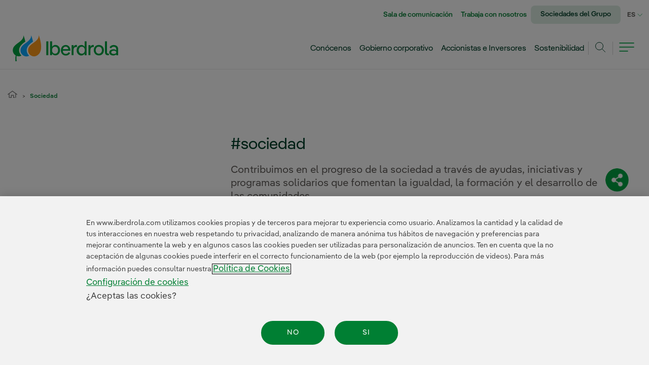

--- FILE ---
content_type: text/javascript;charset=UTF-8
request_url: https://www.iberdrola.com/o/frontend-js-web/liferay/available_languages.jsp?browserId=other&themeId=iberdrolacorporativo_WAR_iberdrolacorporativotheme&colorSchemeId=01&minifierType=js&languageId=es_ES&t=1762749966219
body_size: 56
content:
/*1663770726000*/
AUI.add("portal-available-languages",function(A){var available={};var direction={};available["es_ES"]="espa\u00f1ol (Espa\u00f1a)";direction["es_ES"]="ltr";available["en_US"]="ingl\u00e9s (Estados Unidos)";direction["en_US"]="ltr";available["pt_BR"]="portugu\u00e9s (Brasil)";direction["pt_BR"]="ltr";available["de_DE"]="alem\u00e1n (Alemania)";direction["de_DE"]="ltr";available["fr_FR"]="franc\u00e9s (Francia)";direction["fr_FR"]="ltr";Liferay.Language.available=available;Liferay.Language.direction=
direction},"",{requires:["liferay-language"]});

--- FILE ---
content_type: image/svg+xml
request_url: https://www.iberdrola.com/o/iberdrola-corporativo-theme/images/compartir/in_green_reno.svg
body_size: 504
content:
<svg width="24" height="24" viewBox="0 0 24 24" fill="none" xmlns="http://www.w3.org/2000/svg">
<g clip-path="url(#clip0_2833_3878)">
<path d="M13.1704 10.36V10.33C13.1704 10.33 13.1604 10.35 13.1504 10.36H13.1704Z" fill="#00A443"/>
<path d="M12.5307 0.0100006C5.64069 -0.299999 -0.0293084 5.37 0.280692 12.26C0.560692 18.27 5.42069 23.13 11.4307 23.41C18.3207 23.73 24.0007 18.05 23.6807 11.16C23.4107 5.15 18.5407 0.290001 12.5307 0.0100006ZM9.05069 16.97C9.05069 17.08 8.96069 17.17 8.85069 17.17H6.59069C6.48069 17.17 6.39069 17.08 6.39069 16.97V9.4C6.39069 9.29 6.48069 9.2 6.59069 9.2H8.85069C8.96069 9.2 9.05069 9.29 9.05069 9.4V16.97ZM7.65069 8.19C6.87069 8.19 6.23069 7.56 6.23069 6.77C6.23069 5.98 6.86069 5.35 7.65069 5.35C8.44069 5.35 9.07069 5.98 9.07069 6.77C9.07069 7.56 8.44069 8.19 7.65069 8.19ZM18.6107 16.97C18.6107 17.08 18.5207 17.17 18.4107 17.17H16.1507C16.0407 17.17 15.9507 17.08 15.9507 16.97V12.9C15.9507 11.83 15.5707 11.1 14.6107 11.1C13.8807 11.1 13.4407 11.59 13.2507 12.07C13.1807 12.24 13.1607 12.48 13.1607 12.72V16.97C13.1607 17.08 13.0707 17.17 12.9607 17.17H10.7007C10.5907 17.17 10.5007 17.08 10.5007 16.97C10.5007 15.89 10.5307 10.63 10.5007 9.4C10.5007 9.29 10.5907 9.2 10.7007 9.2H12.9507C13.0607 9.2 13.1507 9.29 13.1507 9.4V10.33C13.5007 9.79 14.1307 9.01 15.5407 9.01C17.2807 9.01 18.5907 10.15 18.5907 12.59V16.96L18.6107 16.97Z" fill="#00A443"/>
</g>
<defs>
<clipPath id="clip0_2833_3878">
<rect width="23.43" height="23.42" fill="white" transform="translate(0.270508)"/>
</clipPath>
</defs>
</svg>


--- FILE ---
content_type: image/svg+xml
request_url: https://www.iberdrola.com/documents/20125/39736/iberdrola-tres-puntos.svg/4ca33987-9ee5-6459-e1f2-6689f67b977d?t=1692259125499
body_size: 288
content:
<svg width="29" height="29" viewBox="0 0 29 29" fill="none" xmlns="http://www.w3.org/2000/svg">
<g clip-path="url(#clip0_1454_67)">
<g clip-path="url(#clip1_1454_67)">
<path d="M17.5658 12.3371C17.5658 9.49168 15.2454 7.17126 12.4 7.17126C9.55455 7.17126 7.23413 9.49168 7.23413 12.3371C7.23413 15.1825 9.55455 17.5029 12.4 17.5029C15.2454 17.5029 17.5658 15.1825 17.5658 12.3371ZM15.8753 13.471H13.5234V15.9385H11.1925V13.471H8.86157V11.1611H11.1925V8.73571H13.5234V11.1611H15.8753V13.471Z" fill="#00A443"/>
<path d="M14.5 0C6.48878 0 0 6.48878 0 14.5C0 22.5112 6.48878 29 14.5 29C22.5112 29 29 22.5112 29 14.5C29 6.48878 22.5112 0 14.5 0ZM22.2382 24.5587L16.9989 19.3193C15.676 20.1908 14.101 20.7053 12.4001 20.7053C7.79073 20.7053 4.03186 16.9569 4.03186 12.3371C4.03186 7.71723 7.78023 3.96886 12.4001 3.96886C17.0199 3.96886 20.7683 7.71723 20.7683 12.3371C20.7683 14.101 20.2223 15.7285 19.2878 17.0829L24.5062 22.3012L22.2487 24.5587H22.2382Z" fill="#00A443"/>
</g>
</g>
<defs>
<clipPath id="clip0_1454_67">
<rect width="29" height="29" fill="white"/>
</clipPath>
<clipPath id="clip1_1454_67">
<rect width="29" height="29" fill="white"/>
</clipPath>
</defs>
</svg>


--- FILE ---
content_type: application/javascript
request_url: https://www.iberdrola.com/0sGeqM/6ei/ic1/lsZlUMHG/3pfakc2mwLbwScic1h/QSkuAwE/UR/clBSpRITg
body_size: 167439
content:
(function(){if(typeof Array.prototype.entries!=='function'){Object.defineProperty(Array.prototype,'entries',{value:function(){var index=0;const array=this;return {next:function(){if(index<array.length){return {value:[index,array[index++]],done:false};}else{return {done:true};}},[Symbol.iterator]:function(){return this;}};},writable:true,configurable:true});}}());(function(){JP();ZvH();V5H();var cx=function(bT,Q5){return bT>Q5;};var hR=function(){return S6.apply(this,[NC,arguments]);};var WX=function(GY,XX){return GY&XX;};var MT=function(NS,Op){return NS<Op;};var Dx=function(rx){if(rx===undefined||rx==null){return 0;}var c5=rx["toLowerCase"]()["replace"](/[^a-z]+/gi,'');return c5["length"];};var Wn=function(){return sX.apply(this,[Hm,arguments]);};var Oj=function(GT,Dp){return GT|Dp;};var lY=function(zM){return +zM;};var Vn=function(vM){return !vM;};var lT=function rS(N5,jj){'use strict';var zR=rS;switch(N5){case cq:{var n8=jj[l1];var qs=jj[QJ];xd.push(x8);if(vn(qs,null)||cx(qs,n8[QR(typeof nx()[nM(pM)],kd('',[][[]]))?nx()[nM(Mn)](fj,wX):nx()[nM(NL)](q6,fr)]))qs=n8[nx()[nM(NL)].apply(null,[q6,fr])];for(var Lj=NL,nd=new (zc[Nx()[Cs(SX)].call(null,GX,kx,Ux)])(qs);MT(Lj,qs);Lj++)nd[Lj]=n8[Lj];var hL;return xd.pop(),hL=nd,hL;}break;case MP:{var l5=jj[l1];xd.push(YY);var wx=Mx(typeof nx()[nM(jt)],'undefined')?nx()[nM(Zn)](MM,MR):nx()[nM(Mn)](ZR,Ox);var Yn=nx()[nM(Zn)].call(null,MM,MR);var d8=new (zc[fX()[mt(Hs)](Et,J6,Dd,NL)])(new (zc[fX()[mt(Hs)].call(null,Et,Kj,Dd,CS)])(Mx(typeof OM()[Nn(hX)],kd('',[][[]]))?OM()[Nn(tT)](bp,Sn):OM()[Nn(c8)](sT,zx)));try{var R5=xd.length;var l6=Vn(Vn(l1));if(Vn(Vn(zc[OM()[Nn(SX)].apply(null,[Kd,tT])][jx()[cX(fE)](cn,tj,PL,Vn({}))]))&&Vn(Vn(zc[OM()[Nn(SX)].apply(null,[Kd,tT])][jx()[cX(fE)](Vn(Vn([])),tj,PL,Vn(Vn({})))][VR()[M6(Cj)](Kr,LT,RY,OT)]))){var Jn=zc[jx()[cX(fE)].call(null,Zn,tj,PL,RY)][VR()[M6(Cj)](Kr,Vn(bL),Vn(NL),OT)](zc[fX()[mt(SY)](w6,GX,nE,kM)][OM()[Nn(bL)](R8,O5)],Mx(typeof jx()[cX(YE)],kd([],[][[]]))?jx()[cX(LT)](Vn(Vn(bL)),fR,pT,DE):jx()[cX(J6)](dS,MY,qd,O5));if(Jn){wx=d8[bt()[dL(OT)](zj,xt,Dd,WM)](Jn[nx()[nM(rM)].apply(null,[wd,mH])][Nx()[Cs(Mp)](Dt,O5,ld)]());}}Yn=Mx(zc[Mx(typeof OM()[Nn(CS)],kd('',[][[]]))?OM()[Nn(SX)](Kd,tT):OM()[Nn(c8)](ST,Ip)],l5);}catch(vT){xd.splice(vx(R5,bL),Infinity,YY);wx=QR(typeof fX()[mt(OT)],'undefined')?fX()[mt(rY)](ZM,PY,gX,SY):fX()[mt(tT)](kT,Vn(Vn({})),YT,Vn(Vn(bL)));Yn=fX()[mt(tT)].apply(null,[kT,tT,YT,LT]);}var TS=kd(wx,KL(Yn,bL))[QR(typeof Nx()[Cs(c8)],kd('',[][[]]))?Nx()[Cs(cn)](k6,SM,p6):Nx()[Cs(Mp)](Dt,pL,ld)]();var xE;return xd.pop(),xE=TS,xE;}break;case n4:{xd.push(f6);var FE=nx()[nM(Zn)].apply(null,[MM,Ys]);try{var Ej=xd.length;var YL=Vn(Vn(l1));if(zc[Mx(typeof dd()[v6(W8)],kd([],[][[]]))?dd()[v6(rY)](JM,A5,Vn(Vn([])),SX,rY):dd()[v6(SX)].call(null,tt,zn,kM,qn,Rp)]&&zc[dd()[v6(rY)].apply(null,[Hs,A5,bX,SX,rY])][jx()[cX(ws)].apply(null,[I6,jn,E6,Vn(Vn({}))])]&&zc[dd()[v6(rY)](ML,A5,kM,SX,rY)][jx()[cX(ws)](LR,jn,E6,xt)][VR()[M6(tT)].apply(null,[XS,Pn,Dd,qY])]){var RE=zc[QR(typeof dd()[v6(bL)],'undefined')?dd()[v6(SX)](Nj,Gn,cn,GM,QT):dd()[v6(rY)].call(null,OT,A5,SE,SX,rY)][jx()[cX(ws)](SM,jn,E6,I8)][VR()[M6(tT)].apply(null,[XS,Vn(Vn(bL)),zj,qY])][Nx()[Cs(Mp)].call(null,Dt,pM,CT)]();var Hd;return xd.pop(),Hd=RE,Hd;}else{var fL;return xd.pop(),fL=FE,fL;}}catch(sY){xd.splice(vx(Ej,bL),Infinity,f6);var X6;return xd.pop(),X6=FE,X6;}xd.pop();}break;case K1:{xd.push(Rn);var dY=nx()[nM(Zn)].apply(null,[MM,bp]);if(zc[QR(typeof dd()[v6(OT)],'undefined')?dd()[v6(SX)](RY,ps,zp,ZX,BT):dd()[v6(rY)].call(null,LT,IT,kx,SX,rY)]&&zc[QR(typeof dd()[v6(Dd)],kd(VR()[M6(SX)](Up,Vn(Vn([])),hX,sj),[][[]]))?dd()[v6(SX)](Mp,b8,qt,PM,On):dd()[v6(rY)](K6,IT,RY,SX,rY)][Mx(typeof bt()[dL(fE)],kd([],[][[]]))?bt()[dL(zX)].call(null,Fs,Mn,CE,L5):bt()[dL(Nj)](RY,F6,gx,Gs)]&&zc[dd()[v6(rY)].apply(null,[qL,IT,jt,SX,rY])][bt()[dL(zX)](CR,Mn,CE,L5)][OM()[Nn(ws)].call(null,Z6,JM)]){var Cp=zc[dd()[v6(rY)].call(null,jt,IT,j5,SX,rY)][bt()[dL(zX)](SM,Mn,CE,L5)][Mx(typeof OM()[Nn(Dd)],kd('',[][[]]))?OM()[Nn(ws)](Z6,JM):OM()[Nn(c8)].call(null,dT,mY)];try{var mE=xd.length;var Qp=Vn({});var tR=zc[Mx(typeof nx()[nM(LR)],kd([],[][[]]))?nx()[nM(Nj)](Qs,S):nx()[nM(Mn)](r8,tT)][fX()[mt(DE)](L6,cn,sj,Vn(bL))](Bn(zc[nx()[nM(Nj)].call(null,Qs,S)][nx()[nM(YE)].apply(null,[pL,P4])](),C8))[Nx()[Cs(Mp)](Dt,YM,RM)]();zc[dd()[v6(rY)].apply(null,[nE,IT,Nj,SX,rY])][bt()[dL(zX)].apply(null,[O5,Mn,CE,L5])][OM()[Nn(ws)](Z6,JM)]=tR;var Z8=QR(zc[dd()[v6(rY)].call(null,Hx,IT,LE,SX,rY)][QR(typeof bt()[dL(dE)],'undefined')?bt()[dL(Nj)](Vx,tY,Od,NX):bt()[dL(zX)](hX,Mn,CE,L5)][OM()[Nn(ws)](Z6,JM)],tR);var Ud=Z8?Mx(typeof fX()[mt(wT)],'undefined')?fX()[mt(NL)](SB,qL,rM,Zt):fX()[mt(rY)](gT,Vn(Vn([])),ET,jt):jx()[cX(NL)](wd,K8,ds,zj);zc[dd()[v6(rY)].call(null,ML,IT,nE,SX,rY)][bt()[dL(zX)](YE,Mn,CE,L5)][Mx(typeof OM()[Nn(Pn)],'undefined')?OM()[Nn(ws)](Z6,JM):OM()[Nn(c8)].apply(null,[nR,jT])]=Cp;var bn;return xd.pop(),bn=Ud,bn;}catch(cj){xd.splice(vx(mE,bL),Infinity,Rn);if(Mx(zc[dd()[v6(rY)](ML,IT,Cj,SX,rY)][bt()[dL(zX)](VM,Mn,CE,L5)][OM()[Nn(ws)](Z6,JM)],Cp)){zc[dd()[v6(rY)].call(null,CR,IT,sj,SX,rY)][QR(typeof bt()[dL(Kj)],kd([],[][[]]))?bt()[dL(Nj)](h8,DM,Zt,In):bt()[dL(zX)].call(null,DT,Mn,CE,L5)][OM()[Nn(ws)](Z6,JM)]=Cp;}var ZL;return xd.pop(),ZL=dY,ZL;}}else{var YS;return xd.pop(),YS=dY,YS;}xd.pop();}break;case fB:{xd.push(AE);throw new (zc[fX()[mt(W8)](J1,Lx,gL,SY)])(Mx(typeof fX()[mt(dS)],'undefined')?fX()[mt(wd)](hB,jt,Nd,LT):fX()[mt(rY)](cM,Qs,qY,Dd));}break;case cN:{var Xs=jj[l1];xd.push(sp);var kt=nx()[nM(Zn)](MM,sP);try{var mR=xd.length;var jM=Vn([]);if(Xs[dd()[v6(rY)](zp,z5,Mp,SX,rY)][Nx()[Cs(pL)].call(null,xt,pp,fR)]){var dx=Xs[dd()[v6(rY)](pM,z5,I6,SX,rY)][Nx()[Cs(pL)](xt,PY,fR)][Nx()[Cs(Mp)].call(null,Dt,gE,Vp)]();var UT;return xd.pop(),UT=dx,UT;}else{var gj;return xd.pop(),gj=kt,gj;}}catch(PR){xd.splice(vx(mR,bL),Infinity,sp);var B6;return xd.pop(),B6=kt,B6;}xd.pop();}break;case jm:{xd.push(JM);var Qt=zc[QR(typeof jx()[cX(O5)],'undefined')?jx()[cX(J6)].call(null,JM,zE,FL,PY):jx()[cX(fE)].call(null,sj,Ut,PL,Dd)][Nx()[Cs(jt)](JM,Vn({}),bR)]?zc[jx()[cX(fE)].apply(null,[PY,Ut,PL,ST])][fX()[mt(pS)](Rj,fE,Qs,Pn)](zc[jx()[cX(fE)](Fs,Ut,PL,DT)][Nx()[Cs(jt)](JM,LE,bR)](zc[dd()[v6(rY)](c8,Mj,rY,SX,rY)]))[Nx()[Cs(xT)](Nj,LE,mn)](nx()[nM(K6)](Sd,GR)):VR()[M6(SX)].call(null,PS,jt,Hx,sj);var Pj;return xd.pop(),Pj=Qt,Pj;}break;case cv:{var Ad=jj[l1];xd.push(RS);var H8=nx()[nM(CS)].apply(null,[wT,M5]);var LL=nx()[nM(CS)](wT,M5);if(Ad[OM()[Nn(xt)](E5,fE)]){var TK=Ad[Mx(typeof OM()[Nn(sU)],kd([],[][[]]))?OM()[Nn(xt)](E5,fE):OM()[Nn(c8)].apply(null,[hg,Dl])][Nx()[Cs(j5)](D3,Fs,AB)](fX()[mt(SM)].apply(null,[BZ,SE,LR,Dd]));var bk=TK[Mx(typeof qD()[lb(vg)],kd([],[][[]]))?qD()[lb(vg)](Sn,pL,jg,Nj):qD()[lb(Mn)](E3,Vx,c2,ck)](qD()[lb(Dd)].apply(null,[rK,kM,WO,SX]));if(bk){var WD=bk[QR(typeof fX()[mt(SM)],kd('',[][[]]))?fX()[mt(rY)].call(null,V3,Vn(Vn({})),K2,Mp):fX()[mt(dS)].call(null,IT,SY,CZ,SE)](jx()[cX(QS)].apply(null,[Kj,Br,Mn,QS]));if(WD){H8=bk[fX()[mt(CS)](qO,j5,YE,Vn(Vn([])))](WD[fX()[mt(jt)].apply(null,[AB,wd,ML,rM])]);LL=bk[fX()[mt(CS)](qO,Vn(Vn(bL)),YE,YM)](WD[Mx(typeof Nx()[Cs(Mp)],kd('',[][[]]))?Nx()[Cs(LE)].call(null,ds,PY,vK):Nx()[Cs(cn)](t3,h8,NF)]);}}}var Nl;return Nl=tZ(cq,[VR()[M6(XW)](sZ,Hw,SE,LT),H8,jx()[cX(XW)](SM,kZ,wl,Vn(Vn({}))),LL]),xd.pop(),Nl;}break;case kv:{var mU=jj[l1];xd.push(MO);if(Mx(typeof zc[fX()[mt(Nj)](RD,ll,rF,K6)],fX()[mt(rM)](Tc,MM,c8,O5))&&Wl(mU[zc[Mx(typeof fX()[mt(K6)],'undefined')?fX()[mt(Nj)].apply(null,[RD,Vn({}),rF,YM]):fX()[mt(rY)](TD,Hw,jD,Vn(NL))][Nx()[Cs(JM)].call(null,qt,Ol,fb)]],null)||Wl(mU[VR()[M6(OT)].call(null,gv,Hx,Ol,K6)],null)){var pK;return pK=zc[QR(typeof Nx()[Cs(ll)],kd([],[][[]]))?Nx()[Cs(cn)].call(null,Kz,Vn([]),wS):Nx()[Cs(SX)].apply(null,[GX,DT,lg])][nx()[nM(SM)](sg,J3)](mU),xd.pop(),pK;}xd.pop();}break;case qv:{xd.push(SQ);var gK=nx()[nM(Zn)](MM,LC);try{var wW=xd.length;var vZ=Vn(QJ);if(zc[dd()[v6(rY)].call(null,Kj,Vp,wd,SX,rY)][bt()[dL(zX)](pL,Mn,CE,Kg)]&&zc[dd()[v6(rY)].apply(null,[cn,Vp,N3,SX,rY])][bt()[dL(zX)].call(null,Hx,Mn,CE,Kg)][NL]&&zc[Mx(typeof dd()[v6(W8)],kd(VR()[M6(SX)](xb,Vx,bX,sj),[][[]]))?dd()[v6(rY)].call(null,MM,Vp,Vn(Vn(bL)),SX,rY):dd()[v6(SX)].apply(null,[Lg,tb,pS,Dz,rb])][bt()[dL(zX)].call(null,f6,Mn,CE,Kg)][AZ[ll]][NL]&&zc[QR(typeof dd()[v6(sj)],'undefined')?dd()[v6(SX)](pL,RI,DT,xI,CS):dd()[v6(rY)](RY,Vp,N3,SX,rY)][bt()[dL(zX)].call(null,kM,Mn,CE,Kg)][NL][NL][fX()[mt(SE)](BC,qL,hI,YE)]){var Og=QR(zc[dd()[v6(rY)](VM,Vp,Pb,SX,rY)][bt()[dL(zX)](QS,Mn,CE,Kg)][NL][NL][Mx(typeof fX()[mt(OT)],kd([],[][[]]))?fX()[mt(SE)](BC,QS,hI,ST):fX()[mt(rY)](U9,Vn(NL),HZ,Fs)],zc[dd()[v6(rY)](kx,Vp,N3,SX,rY)][bt()[dL(zX)](Vx,Mn,CE,Kg)][NL]);var p9=Og?Mx(typeof fX()[mt(cn)],kd('',[][[]]))?fX()[mt(NL)].call(null,SN,Vn([]),rM,QW):fX()[mt(rY)](XI,bL,Pg,DK):Mx(typeof jx()[cX(wd)],'undefined')?jx()[cX(NL)](Mn,Uh,ds,Vn([])):jx()[cX(J6)](f6,nz,fl,kM);var F9;return xd.pop(),F9=p9,F9;}else{var Eb;return xd.pop(),Eb=gK,Eb;}}catch(JI){xd.splice(vx(wW,bL),Infinity,SQ);var QO;return xd.pop(),QO=gK,QO;}xd.pop();}break;case JG:{var VO=jj[l1];var AI;xd.push(Fs);return AI=Vn(Vn(VO[QR(typeof dd()[v6(W8)],kd(VR()[M6(SX)].call(null,O3,wd,wd,sj),[][[]]))?dd()[v6(SX)](mF,Cb,c8,Zb,PL):dd()[v6(rY)].apply(null,[j5,sl,fE,SX,rY])]))&&Vn(Vn(VO[QR(typeof dd()[v6(tF)],'undefined')?dd()[v6(SX)](tt,Bl,Vn([]),ED,lO):dd()[v6(rY)](Pb,sl,XW,SX,rY)][bt()[dL(zX)](zj,Mn,CE,Wz)]))&&VO[dd()[v6(rY)].apply(null,[VM,sl,VM,SX,rY])][bt()[dL(zX)](pS,Mn,CE,Wz)][NL]&&QR(VO[dd()[v6(rY)](LR,sl,Lx,SX,rY)][bt()[dL(zX)].call(null,qY,Mn,CE,Wz)][NL][Nx()[Cs(Mp)](Dt,Ol,zZ)](),nx()[nM(O5)](zp,dI))?fX()[mt(NL)].call(null,rl,K6,rM,Hx):jx()[cX(NL)](Vn({}),qO,ds,CR),xd.pop(),AI;}break;case Jr:{var Qz=jj[l1];xd.push(Et);var cI=Qz[dd()[v6(rY)](EK,zq,Dd,SX,rY)][Mx(typeof Pk()[FK(sj)],'undefined')?Pk()[FK(sj)](CS,zX,j0,Cg):Pk()[FK(cn)](ML,GF,Et,AQ)];if(cI){var cD=cI[Nx()[Cs(Mp)](Dt,bL,Km)]();var rz;return xd.pop(),rz=cD,rz;}else{var kU;return kU=nx()[nM(Zn)].call(null,MM,nB),xd.pop(),kU;}xd.pop();}break;case Dc:{xd.push(c8);var z3=OM()[Nn(XW)](q9,pL);var Fg=Nx()[Cs(gE)].call(null,ll,Wb,zx);for(var bZ=NL;MT(bZ,hw);bZ++)z3+=Fg[Nx()[Cs(xt)].call(null,qY,Vn(bL),T9)](zc[Mx(typeof nx()[nM(DK)],kd('',[][[]]))?nx()[nM(Nj)].apply(null,[Qs,Cz]):nx()[nM(Mn)].apply(null,[BF,LR])][fX()[mt(DE)].apply(null,[Ig,LR,sj,Vn(Vn([]))])](Bn(zc[nx()[nM(Nj)].apply(null,[Qs,Cz])][nx()[nM(YE)].apply(null,[pL,Pg])](),Fg[nx()[nM(NL)].apply(null,[q6,kO])])));var dw;return xd.pop(),dw=z3,dw;}break;case JJ:{var VZ=jj[l1];xd.push(OZ);var kF=QR(typeof VR()[M6(pL)],kd([],[][[]]))?VR()[M6(tF)](ql,tt,Ol,pU):VR()[M6(SX)](vU,tF,Vn([]),sj);var bz=VR()[M6(SX)].apply(null,[vU,Lg,Vn(NL),sj]);var jl=nx()[nM(PY)].apply(null,[j5,l9]);var RF=[];try{var xw=xd.length;var mQ=Vn(QJ);try{kF=VZ[Mx(typeof jx()[cX(Wb)],kd([],[][[]]))?jx()[cX(q6)](Vn(Vn({})),bO,kM,J6):jx()[cX(J6)](GX,On,YW,Pb)];}catch(kW){xd.splice(vx(xw,bL),Infinity,OZ);if(kW[VR()[M6(dE)].call(null,vC,Fs,Vn(bL),Mn)][jx()[cX(Zn)].call(null,Mz,rq,Mz,OT)](jl)){kF=rZ()[Z2(zX)](bL,lZ,f6,Dk,Dd,bL);}}var Gb=zc[nx()[nM(Nj)](Qs,HB)][fX()[mt(DE)](x3,Vn(Vn(bL)),sj,cn)](Bn(zc[nx()[nM(Nj)].apply(null,[Qs,HB])][nx()[nM(YE)](pL,dr)](),C8))[Nx()[Cs(Mp)](Dt,Kj,kI)]();VZ[jx()[cX(q6)].call(null,Vn(bL),bO,kM,DT)]=Gb;bz=Mx(VZ[QR(typeof jx()[cX(ML)],kd([],[][[]]))?jx()[cX(J6)](kx,hI,I6,SX):jx()[cX(q6)](tt,bO,kM,CR)],Gb);RF=[tZ(cq,[nx()[nM(rM)].call(null,wd,HH),kF]),tZ(cq,[nx()[nM(SX)](f6,hW),WX(bz,bL)[Nx()[Cs(Mp)].call(null,Dt,Vn({}),kI)]()])];var QD;return xd.pop(),QD=RF,QD;}catch(QF){xd.splice(vx(xw,bL),Infinity,OZ);RF=[tZ(cq,[nx()[nM(rM)](wd,HH),kF]),tZ(cq,[nx()[nM(SX)](f6,hW),bz])];}var Cw;return xd.pop(),Cw=RF,Cw;}break;}};var Hz=function(){CO=["\x6c\x65\x6e\x67\x74\x68","\x41\x72\x72\x61\x79","\x63\x6f\x6e\x73\x74\x72\x75\x63\x74\x6f\x72","\x6e\x75\x6d\x62\x65\x72"];};var YZ=function(){return sX.apply(this,[xH,arguments]);};var UU=function(){j2=["\x00","S \v","\n6","6_;","\x40*]%/\n!\x008\n","&=\b\x07D",">D8","9\'t+=E;Y\r\v\n=\f%,2\x00Y","Z\x3f\fU\tR\n ",":!#","B\x3fW\r$6$9","W.","d1$$\x000\f,\f\vX2\fFd","4\x00\x07,:\n\rg&\bR0]]~\t\t08%:\x07=[4\b",":\f","+","S9","\t","!\n(6\f\f%)(X5\vN0","\t\x07BD3^11\n2\f%\"\v\x00_8",":\f6+B","!\r6\r5<B3","%\v\r3\n","R","ke","#","1$-\"","7\vI\x3f","\t^/\vS;S\'","W=8","R","_D*","+=#\v\v","^3\tC1C","[\x3f\n\x07u\'K\v","0","_8T:^","\v]","\f!\r\x07W","6)\rDvU,Z\r!\bs\r\v1:\vY8G\tD\'H\x40","=\x076\f\r","E3\t^","F\x3fV\v","6","&D","$\bO:","1W%5\x40*R+$\'","\'","!(6:","\t4\x078\x07\x00","!\b>\"\x07X1\n","","8>apL20X0+},K)","0",";,,\v\x00R$D,d\v)2\f","rM\x07\br","=\r[ST\n","+W\x3f\t0D/N\v<","I\x3fH>!\'\x07=8","!\bj","!\x00J7O;\r:\x00#\x07:\x00S","=Z\t\'/\f#\r(","6\x07\x077\vY;D,","\n\v","=","2 \v","4\x0072",")\rF","pGn2~}\'({Ak6R\'}el\\r","","I","\rn","\x07\';",":\'6*","0 /W17Q:Z;","H-y\v>","D\x00","D-T- #\x008\n","\r\x07","\fS.","\v\fC;\x40<W\v",".\x07R\bUZ\v","4\x00\v",")\r ","\x3f\r7\x00!","68F:D","=\t","\x072\t/\'b/\x07",")\v]","\t;\r",";6\f\x00\"\t","\r\x07$8\rD","\r\x07","_1N,","\t<-\n\x3f\x072\n\vR3$N,z\'\t\x00 ","2Z\v6&1","\r2\b:\x07o\x3fE",";\f\f0\x07$","+\t",",\x00","B7\x00,\x403^","206\vY8-G8H\v","\"\b$\n\x07D7\rS","5\x07O#","-C4^\r","\r;","\v8","\x07\x3f","-O-\r.72",";\t\x00=\f\x07","Y","8\fB3\tv7U\n\x3f","","1U) \b#\x07:\x00S","4\x00\fS5\vN0","\x00\x3f\r\x073","R\x00=\r","\t=\n=","8\v4","/\'\x07\x07\v\x074\r\rZ\fE2^","3\x07","1K\v","=I\v\v< 1\b\f41!","D8Z</\x3f\f","S\'K","5\x07B5y\x07%!\v\n\r:",">QdA","-K<","+\vU7\vN0\v>0\x00\'","J\x40wD(5_ BB1_\v7h","-","(\x07","\x07*\n=D;\r/CS8\rS","-","04:\x07F7",")^\f-+\n=\f%","Rn\v\\","=\r\x072","P&1M\rO","2&0","h!\b","\v/\v\fE\x3f\b\fR","\x00\n",",#\r8_9\t","0\t","X$2\n*"];};var QR=function(Vl,CF){return Vl===CF;};var SZ=function gO(l3,DO){var pz=gO;do{switch(l3){case Jr:{xd.push(hg);HI=function(zU){return KO.apply(this,[r0,arguments]);};l3=FH;S6.apply(null,[jm,[Sg,dE]]);xd.pop();}break;case HC:{var IU=DO[l1];l3=FH;var Rz=kd([],[]);for(var CK=vx(IU.length,bL);wF(CK,NL);CK--){Rz+=IU[CK];}return Rz;}break;case xH:{var WZ=DO[l1];YZ.qr=gO(HC,[WZ]);l3+=kr;while(MT(YZ.qr.length,SD))YZ.qr+=YZ.qr;}break;case Tr:{return Ll;}break;case LH:{l3+=V1;for(var VU=NL;MT(VU,FZ.length);++VU){Nx()[FZ[VU]]=Vn(vx(VU,cn))?function(){return tZ.apply(this,[zB,arguments]);}:function(){var MW=FZ[VU];return function(Bg,s9,OO){var LO=Gl(Bg,Vn([]),OO);Nx()[MW]=function(){return LO;};return LO;};}();}}break;case Ur:{var Tw=cF[IO];for(var MI=NL;MT(MI,Tw.length);MI++){var LK=dk(Tw,MI);var Fz=dk(DD.LP,Vk++);HO+=S6(w1,[Oj(WX(TZ(LK),Fz),WX(TZ(Fz),LK))]);}l3+=cq;}break;case Dv:{xd.push(c9);Xg=function(FF){return gO.apply(this,[xH,arguments]);};l3=FH;sX(xH,[Lg,rw]);xd.pop();}break;case tm:{l3+=sN;var KU=DO[l1];var Ll=kd([],[]);var Gg=vx(KU.length,bL);if(wF(Gg,NL)){do{Ll+=KU[Gg];Gg--;}while(wF(Gg,NL));}}break;case Hq:{var A9=DO[l1];UI.Lc=gO(tm,[A9]);l3=FH;while(MT(UI.Lc.length,Qs))UI.Lc+=UI.Lc;}break;case QJ:{l3=FH;xd.push(fD);jZ=function(sW){return gO.apply(this,[Hq,arguments]);};UI.call(null,ws,mw,pp,dS);xd.pop();}break;case JG:{var FZ=DO[l1];l3+=OG;W3(FZ[NL]);}break;case V1:{return HO;}break;case vh:{l3+=l0;return [SX,hK(ST),xt,hK(xt),hK(cn),Zt,hK(Lg),J6,xt,hK(ST),Nj,tF,hK(bL),hK(Hx),YM,dE,[SX],hK(sU),Wb,rM,hK(bL),hK(EK),zX,hK(dE),SX,hK(OT),sj,hK(bL),SX,hK(ST),rY,hK(ST),ML,Nj,hK(xT),hK(Mp),[ST],NL,NL,hK(f6),zX,hK(rM),SX,hK(Mp),Hx,hK(ST),cn,hK(W8),c8,NL,[c8],hK(Mp),[EK],hK(rM),BW,bL,hK(CR),zX,EK,hK(ST),YE,NL,hK(xt),hK(Mn),hK(J6),dE,sj,hK(pp),[EK],EK,hK(cn),fE,hK(bL),xt,hK(c8),hK(bL),hK(ws),bL,tF,fE,hK(EK),hK(cn),rM,hK(vg),hX,hK(SX),fE,hK(dE),tF,hK(cn),rY,hK(fE),hK(xt),rY,tF,hK(Kj),NL,pp,hK(SX),hK(mF),YM,[NL],SM,ST,hK(cn),bL,hK(PY),kM,hK(W8),Zt,bL,hK(fE),hK(xt),hK(dS),q6,hK(q6),jt,cn,[NL],LR,[Nj],hK(bX),hK(cn),Zt,hK(DE),MM,hK(bL),tF,[W8],EK,hK(bL),tF,hK(rM),SX,Mn,hK(xT),rY,fE,hK(SX),hK(c8),ll,cn,hK(zX),rM,hK(xt),rM,tF,hK(Hs),hX,hK(SX),NL,bL,rY,hK(cn),Zt,hK(YE),Wb,hK(Mn),[cn],hK(bL),hK(DE),bX,hK(Hs),zX,EK,hK(ST),hK(fE),EK,hK(dE),EK,hK(ST),hK(YM),I6,Nj,hK(fE),hK(cn),hK(xt),EK,hK(ST),hK(fE),zX,hK(Zt),hK(Nj),dE,hK(J6),SX,hK(Nj),bL,zX,hK(zX),hK(bL),hK(Lg),hK(cn),hK(vg),[rM],hK(mF),[rM],hK(EK),hK(cn),BW,bL,f6,hK(SX),hK(dE),Zt,Zt,hK(rY),NL,hK(sU),OT,hK(OT),I6,cn,SX,hK(bL),hK(Lg),I6,hK(rY),hK(rM),hK(xt),rY,hK(c8),cn,SX,SX,hK(Wb),vg,rY,hK(Mn),W8,hK(EK),hK(ll),hK(rM),W8,hK(EK),rY,fE,hK(SX),hK(EK),W8,hK(rM),cn,cn,NL,cn,Mn,hK(Mn),W8,hK(dE),zX,hK(rM),tF,hK(bL),xt,hK(J6),rM,xt,hK(SX),cn,hK(BW),hK(fE),SX,SX,NL,Lg,hK(SE),[W8],BW,NL,hK(Nj),hK(cn),Mn,EK,hK(Mn),hK(bL),hK(Mn),Wb,hK(Mn),[cn],hK(Zt),Mn,hK(ll),hK(OT),YE,hK(rY),NL,hK(f6),Zt,W8,bL,[c8],[Nj],c8,hK(cn),Zt,hK(nE),Pn,hK(fE),ST,hK(xt),hK(c8),W8,SX,SX,hK(c8),W8,cn,hK(YM),zX,rM,hK(xt),hK(rM),cn,cn,[cn],hK(Lg),dE,zX,hK(xt),bL,Mn,hK(Mn),cn,hK(tF),zX,hK(Zt),xt,hK(tF),SX,hK(zX),ST,NL,hK(ST),hK(YM),Hs,tF];}break;case Ar:{l3=FH;return [[hK(rY),xt,hK(xt),rM,hK(rM),W8,hK(dE),hK(VM)],[],[ST,hK(ST),rY,tF],[],[],[hK(rM),W8,hK(dE)],[],[],[NL,NL,NL],[],[hK(J6),rM,rY,hK(xT)],[sj,Mn,SX,hK(SX)],[Lx,NL,hK(fE),fE],[hK(Zt),zX,hK(xt)],[hK(Nj),tF,hK(bL)],[]];}break;case Hm:{l3=FH;return [hK(W8),hK(bL),dE,hK(BW),cn,hK(W8),J6,hK(W8),hK(cn),hK(tF),zX,hK(SX),fE,QS,hK(fE),hK(Mp),ML,rM,hK(Fs),hK(SX),ST,fE,hK(Mn),hK(bL),hK(sU),YE,cn,hK(DE),YE,hK(DK),mF,cn,ST,xt,hK(rY),NL,fE,NL,c8,hK(W8),c8,NL,hK(tF),ll,hK(xt),hK(SX),J6,hK(J6),ST,fE,hK(J6),BW,hK(SX),xT,hK(EK),hK(QS),hK(cn),Zt,hK(YE),[NL],hK(bL),hK(DE),bX,hK(I6),W8,tF,hK(vg),zX,EK,hK(ST),SX,cn,SX,hK(bL),cn,dE,hK(rM),W8,hK(dE),hK(Lg),[NL],NL,Mn,BW,hK(ll),c8,hK(rY),W8,hK(dE),W8,hK(zX),tF,dE,hK(J6),rM,rY,hK(ll),zX,hK(Zt),bL,hK(cn),hK(rM),xT,hK(W8),cn,W8,hK(dE),rY,fE,fE,hK(Mn),hK(Zt),bL,hK(bL),hK(tF),SX,tF,hK(Zt),W8,hK(c8),rM,ST,hK(rY),hK(Zt),dE,bL,Kj,hK(gE),zX,Dd,BW,SX,hK(Nj),rM,ST,hK(xt),hK(wd),Lx,sj,hK(bL),SX,hK(ST),hK(q6),Pn,Kj,hK(rM),sj,hK(ll),W8,hK(kM),Pn,Kj,rY,hK(c8),hK(QS),LT,SX,hK(dS),Mz,zj,hK(rM),hK(W8),EK,hK(xt),hK(tF),hK(ws),MM,qt,SX,hK(fE),hK(LE),MM,qt,hK(Mn),xT,hK(dE),dE,Mn,Zn,bL,hK(bL),hK(pp),Zt,hK(Mn),hK(rM),dE,hK(rM),tF,hK(bL),dE,hK(dE),rY,tF,hK(pS),qt,xt,hK(xt),rM,hK(nE),Wb,tF,hK(cn),hK(ST),Zt,hK(cn),hK(rY),hK(tF),hK(YM),pp,hK(bL),hK(SX),bL,hK(bL),xt,bL,rM,NL,h8,hK(tT),Mn,hK(rM),hK(fE),SX,hK(Nj),bL,zX,hK(Mp),wT,hK(Nj),hK(cn),Mn,hK(W8),rM,Mn,hK(SX),hK(Mp),sU,Zt,hK(zX),hK(bL),hK(rY),J6,hK(J6),hK(Kj),Mp,hK(W8),bL,Nj,hK(Mn),hK(bL),hK(ST),hK(SX),BW,J6,Mn,hK(EK),ST,EK,hK(f6),J6,hK(dE),hK(VM),CR,CR,hK(rM),BW,hK(rM)];}break;case hN:{var dZ=DO[l1];l3=Ur;var IO=DO[QJ];var HO=kd([],[]);var Vk=qk(vx(dZ,xd[vx(xd.length,bL)]),f6);}break;case FB:{var Iz=DO[l1];DD=function(pZ,cl){return gO.apply(this,[hN,arguments]);};return HI(Iz);}break;case kv:{l3+=c0;sb=[[Wb,hK(Mn),ST,hK(ST),rY,tF],[]];}break;}}while(l3!=FH);};var dO=function cw(nW,H2){'use strict';var Tg=cw;switch(nW){case Hh:{var bg=function(MQ,k2){xd.push(WM);if(Vn(Ub)){for(var WK=NL;MT(WK,AZ[cn]);++WK){if(MT(WK,Lg)||QR(WK,Wb)||QR(WK,AZ[fE])||QR(WK,AZ[xt])){sQ[WK]=hK(bL);}else{sQ[WK]=Ub[nx()[nM(NL)](q6,jH)];Ub+=zc[jx()[cX(bL)](Vn({}),qN,Mj,Vn(bL))][jx()[cX(Nj)].apply(null,[qt,tq,Qs,Lg])](WK);}}}var Mb=VR()[M6(SX)].call(null,Bw,O5,sU,sj);for(var ZO=NL;MT(ZO,MQ[nx()[nM(NL)](q6,jH)]);ZO++){var Ib=MQ[QR(typeof Nx()[Cs(xt)],kd([],[][[]]))?Nx()[Cs(cn)](lz,cn,Cl):Nx()[Cs(xt)](qY,wT,UO)](ZO);var cO=WX(mk(k2,ST),AZ[SX]);k2*=AZ[tF];k2&=AZ[Mn];k2+=AZ[ST];k2&=AZ[rY];var P3=sQ[MQ[QR(typeof nx()[nM(cn)],'undefined')?nx()[nM(Mn)](Q3,Ug):nx()[nM(xT)](Dd,B0)](ZO)];if(QR(typeof Ib[VR()[M6(ll)](lF,SX,Vn(bL),pM)],dd()[v6(NL)].call(null,qL,ET,cn,BK,ST))){var wK=Ib[VR()[M6(ll)](lF,tt,j5,pM)](NL);if(wF(wK,Lg)&&MT(wK,JZ)){P3=sQ[wK];}}if(wF(P3,NL)){var p3=qk(cO,Ub[nx()[nM(NL)].call(null,q6,jH)]);P3+=p3;P3%=Ub[nx()[nM(NL)](q6,jH)];Ib=Ub[P3];}Mb+=Ib;}var Q2;return xd.pop(),Q2=Mb,Q2;};var Xk=function(mg){var XQ=[0x428a2f98,0x71374491,0xb5c0fbcf,0xe9b5dba5,0x3956c25b,0x59f111f1,0x923f82a4,0xab1c5ed5,0xd807aa98,0x12835b01,0x243185be,0x550c7dc3,0x72be5d74,0x80deb1fe,0x9bdc06a7,0xc19bf174,0xe49b69c1,0xefbe4786,0x0fc19dc6,0x240ca1cc,0x2de92c6f,0x4a7484aa,0x5cb0a9dc,0x76f988da,0x983e5152,0xa831c66d,0xb00327c8,0xbf597fc7,0xc6e00bf3,0xd5a79147,0x06ca6351,0x14292967,0x27b70a85,0x2e1b2138,0x4d2c6dfc,0x53380d13,0x650a7354,0x766a0abb,0x81c2c92e,0x92722c85,0xa2bfe8a1,0xa81a664b,0xc24b8b70,0xc76c51a3,0xd192e819,0xd6990624,0xf40e3585,0x106aa070,0x19a4c116,0x1e376c08,0x2748774c,0x34b0bcb5,0x391c0cb3,0x4ed8aa4a,0x5b9cca4f,0x682e6ff3,0x748f82ee,0x78a5636f,0x84c87814,0x8cc70208,0x90befffa,0xa4506ceb,0xbef9a3f7,0xc67178f2];var PW=0x6a09e667;var jb=0xbb67ae85;var LW=0x3c6ef372;var Ul=0xa54ff53a;var s3=0x510e527f;var Uz=0x9b05688c;var Bk=0x1f83d9ab;var Qg=0x5be0cd19;var db=OU(mg);var xK=db["length"]*8;db+=zc["String"]["fromCharCode"](0x80);var qz=db["length"]/4+2;var qU=zc["Math"]["ceil"](qz/16);var Sl=new (zc["Array"])(qU);for(var wU=0;wU<qU;wU++){Sl[wU]=new (zc["Array"])(16);for(var jF=0;jF<16;jF++){Sl[wU][jF]=db["charCodeAt"](wU*64+jF*4)<<24|db["charCodeAt"](wU*64+jF*4+1)<<16|db["charCodeAt"](wU*64+jF*4+2)<<8|db["charCodeAt"](wU*64+jF*4+3)<<0;}}var XO=xK/zc["Math"]["pow"](2,32);Sl[qU-1][14]=zc["Math"]["floor"](XO);Sl[qU-1][15]=xK;for(var D2=0;D2<qU;D2++){var d9=new (zc["Array"])(64);var gU=PW;var xl=jb;var A2=LW;var TW=Ul;var B3=s3;var kK=Uz;var Gw=Bk;var Tl=Qg;for(var tw=0;tw<64;tw++){var QK=void 0,ZF=void 0,qQ=void 0,EI=void 0,YU=void 0,PD=void 0;if(tw<16)d9[tw]=Sl[D2][tw];else{QK=vI(d9[tw-15],7)^vI(d9[tw-15],18)^d9[tw-15]>>>3;ZF=vI(d9[tw-2],17)^vI(d9[tw-2],19)^d9[tw-2]>>>10;d9[tw]=d9[tw-16]+QK+d9[tw-7]+ZF;}ZF=vI(B3,6)^vI(B3,11)^vI(B3,25);qQ=B3&kK^~B3&Gw;EI=Tl+ZF+qQ+XQ[tw]+d9[tw];QK=vI(gU,2)^vI(gU,13)^vI(gU,22);YU=gU&xl^gU&A2^xl&A2;PD=QK+YU;Tl=Gw;Gw=kK;kK=B3;B3=TW+EI>>>0;TW=A2;A2=xl;xl=gU;gU=EI+PD>>>0;}PW=PW+gU;jb=jb+xl;LW=LW+A2;Ul=Ul+TW;s3=s3+B3;Uz=Uz+kK;Bk=Bk+Gw;Qg=Qg+Tl;}return [PW>>24&0xff,PW>>16&0xff,PW>>8&0xff,PW&0xff,jb>>24&0xff,jb>>16&0xff,jb>>8&0xff,jb&0xff,LW>>24&0xff,LW>>16&0xff,LW>>8&0xff,LW&0xff,Ul>>24&0xff,Ul>>16&0xff,Ul>>8&0xff,Ul&0xff,s3>>24&0xff,s3>>16&0xff,s3>>8&0xff,s3&0xff,Uz>>24&0xff,Uz>>16&0xff,Uz>>8&0xff,Uz&0xff,Bk>>24&0xff,Bk>>16&0xff,Bk>>8&0xff,Bk&0xff,Qg>>24&0xff,Qg>>16&0xff,Qg>>8&0xff,Qg&0xff];};var qZ=function(){var lk=Jg();var IS=-1;if(lk["indexOf"]('Trident/7.0')>-1)IS=11;else if(lk["indexOf"]('Trident/6.0')>-1)IS=10;else if(lk["indexOf"]('Trident/5.0')>-1)IS=9;else IS=0;return IS>=9;};var wQ=function(){var EQ=jK();var v9=zc["Object"]["prototype"]["hasOwnProperty"].call(zc["Navigator"]["prototype"],'mediaDevices');var pb=zc["Object"]["prototype"]["hasOwnProperty"].call(zc["Navigator"]["prototype"],'serviceWorker');var hD=! !zc["window"]["browser"];var Xl=typeof zc["ServiceWorker"]==='function';var VS=typeof zc["ServiceWorkerContainer"]==='function';var R3=typeof zc["frames"]["ServiceWorkerRegistration"]==='function';var S3=zc["window"]["location"]&&zc["window"]["location"]["protocol"]==='http:';var Ok=EQ&&(!v9||!pb||!Xl||!hD||!VS||!R3)&&!S3;return Ok;};var jK=function(){var lI=Jg();var gF=/(iPhone|iPad).*AppleWebKit(?!.*(Version|CriOS))/i["test"](lI);var Uk=zc["navigator"]["platform"]==='MacIntel'&&zc["navigator"]["maxTouchPoints"]>1&&/(Safari)/["test"](lI)&&!zc["window"]["MSStream"]&&typeof zc["navigator"]["standalone"]!=='undefined';return gF||Uk;};var nl=function(dF){var mW=zc["Math"]["floor"](zc["Math"]["random"]()*100000+10000);var Qk=zc["String"](dF*mW);var lK=0;var Pl=[];var zI=Qk["length"]>=18?true:false;while(Pl["length"]<6){Pl["push"](zc["parseInt"](Qk["slice"](lK,lK+2),10));lK=zI?lK+3:lK+2;}var zO=hl(Pl);return [mW,zO];};var LF=function(sK){if(sK===null||sK===undefined){return 0;}var dK=function Pw(wZ){return sK["toLowerCase"]()["includes"](wZ["toLowerCase"]());};var jU=0;(NK&&NK["fields"]||[])["some"](function(z9){var RW=z9["type"];var qF=z9["labels"];if(qF["some"](dK)){jU=DU[RW];if(z9["extensions"]&&z9["extensions"]["labels"]&&z9["extensions"]["labels"]["some"](function(MF){return sK["toLowerCase"]()["includes"](MF["toLowerCase"]());})){jU=DU[z9["extensions"]["type"]];}return true;}return false;});return jU;};var AU=function(Ak){if(Ak===undefined||Ak==null){return false;}var mD=function J9(xQ){return Ak["toLowerCase"]()===xQ["toLowerCase"]();};return Eg["some"](mD);};var nI=function(f9){try{var Nb=new (zc["Set"])(zc["Object"]["values"](DU));return f9["split"](';')["some"](function(QU){var Nw=QU["split"](',');var VQ=zc["Number"](Nw[Nw["length"]-1]);return Nb["has"](VQ);});}catch(CD){return false;}};var nK=function(X9){var fz='';var vw=0;if(X9==null||zc["document"]["activeElement"]==null){return tZ(cq,["elementFullId",fz,"elementIdType",vw]);}var pW=['id','name','for','placeholder','aria-label','aria-labelledby'];pW["forEach"](function(AO){if(!X9["hasAttribute"](AO)||fz!==''&&vw!==0){return;}var qg=X9["getAttribute"](AO);if(fz===''&&(qg!==null||qg!==undefined)){fz=qg;}if(vw===0){vw=LF(qg);}});return tZ(cq,["elementFullId",fz,"elementIdType",vw]);};var lU=function(Aw){var pO;if(Aw==null){pO=zc["document"]["activeElement"];}else pO=Aw;if(zc["document"]["activeElement"]==null)return -1;var FQ=pO["getAttribute"]('name');if(FQ==null){var NI=pO["getAttribute"]('id');if(NI==null)return -1;else return Lz(NI);}return Lz(FQ);};var dg=function(rg){var Rg=-1;var fg=[];if(! !rg&&typeof rg==='string'&&rg["length"]>0){var zl=rg["split"](';');if(zl["length"]>1&&zl[zl["length"]-1]===''){zl["pop"]();}Rg=zc["Math"]["floor"](zc["Math"]["random"]()*zl["length"]);var TF=zl[Rg]["split"](',');for(var jk in TF){if(!zc["isNaN"](TF[jk])&&!zc["isNaN"](zc["parseInt"](TF[jk],10))){fg["push"](TF[jk]);}}}else{var b3=zc["String"](Zk(1,5));var F3='1';var Rk=zc["String"](Zk(20,70));var QI=zc["String"](Zk(100,300));var vO=zc["String"](Zk(100,300));fg=[b3,F3,Rk,QI,vO];}return [Rg,fg];};var GI=function(m3,Sk){var VI=typeof m3==='string'&&m3["length"]>0;var OI=!zc["isNaN"](Sk)&&(zc["Number"](Sk)===-1||qw()<zc["Number"](Sk));if(!(VI&&OI)){return false;}var Oz='^([a-fA-F0-9]{31,32})$';return m3["search"](Oz)!==-1;};var W9=function(IK,VK,PO){var D9;do{D9=QQ(gG,[IK,VK]);}while(QR(qk(D9,PO),AZ[ll]));return D9;};var Zg=function(gZ){var BD=jK(gZ);xd.push(Zn);var hU=zc[jx()[cX(fE)].apply(null,[hX,jD,PL,Fs])][OM()[Nn(bL)](VM,O5)][QR(typeof Pk()[FK(Zt)],kd(QR(typeof VR()[M6(NL)],kd('',[][[]]))?VR()[M6(tF)](cM,zj,Vn([]),I3):VR()[M6(SX)].call(null,IQ,Vn({}),Vn(Vn([])),sj),[][[]]))?Pk()[FK(cn)].call(null,pM,V2,SQ,ld):Pk()[FK(xt)].apply(null,[ws,c8,xg,Zb])].call(zc[jx()[cX(hX)].call(null,Vn(bL),KQ,N3,SX)][OM()[Nn(bL)].call(null,VM,O5)],Mx(typeof VR()[M6(W8)],'undefined')?VR()[M6(Wb)](kb,bX,Vn({}),Vx):VR()[M6(tF)](pT,CR,N3,ZZ));var Bz=zc[jx()[cX(fE)].apply(null,[K6,jD,PL,gE])][OM()[Nn(bL)].call(null,VM,O5)][Mx(typeof Pk()[FK(W8)],kd([],[][[]]))?Pk()[FK(xt)](Nj,c8,xg,Zb):Pk()[FK(cn)](Wb,KK,Dl,rQ)].call(zc[jx()[cX(hX)](GX,KQ,N3,Vn(Vn(NL)))][OM()[Nn(bL)].apply(null,[VM,O5])],Pk()[FK(BW)].apply(null,[Ol,W8,dT,K3]));var NZ=Vn(Vn(zc[OM()[Nn(SX)].apply(null,[Ng,tT])][nx()[nM(Pn)].call(null,nE,jW)]));var DS=QR(typeof zc[OM()[Nn(I6)].call(null,jt,Lg)],dd()[v6(NL)].apply(null,[kx,f3,pp,BK,ST]));var JF=QR(typeof zc[Nx()[Cs(DK)].call(null,U3,bL,RY)],dd()[v6(NL)](Nj,f3,rM,BK,ST));var RZ=QR(typeof zc[OM()[Nn(CR)](mK,Hs)][nx()[nM(DE)](gL,rQ)],dd()[v6(NL)](I8,f3,Vn(Vn([])),BK,ST));var zK=zc[OM()[Nn(SX)].call(null,Ng,tT)][QR(typeof fX()[mt(J6)],kd([],[][[]]))?fX()[mt(rY)].call(null,c3,cn,Zl,Zn):fX()[mt(nE)](GO,XW,JZ,BW)]&&QR(zc[OM()[Nn(SX)](Ng,tT)][QR(typeof fX()[mt(Dd)],kd('',[][[]]))?fX()[mt(rY)].apply(null,[Hk,Lg,Il,YE]):fX()[mt(nE)](GO,Cj,JZ,Mn)][Mx(typeof jx()[cX(NL)],'undefined')?jx()[cX(YM)].call(null,Vn(bL),AF,dQ,SE):jx()[cX(J6)].apply(null,[ws,PK,rk,SM])],VR()[M6(pS)](ZI,j5,dE,rM));var M9=BD&&(Vn(hU)||Vn(Bz)||Vn(DS)||Vn(NZ)||Vn(JF)||Vn(RZ))&&Vn(zK);var CQ;return xd.pop(),CQ=M9,CQ;};var VW=function(r9){xd.push(I8);var m9;return m9=NU()[VR()[M6(Lg)].call(null,w6,Vn(Vn(bL)),Mn,wd)](function O2(wz){xd.push(GK);while(bL)switch(wz[bt()[dL(W8)].apply(null,[sj,xt,wT,gl])]=wz[jx()[cX(OT)](Vn(bL),hr,CS,SE)]){case NL:if(g3(rZ()[Z2(ST)].apply(null,[W8,bD,I6,gz,Fs,O5]),zc[Mx(typeof dd()[v6(W8)],kd([],[][[]]))?dd()[v6(rY)](f6,JQ,Vn(Vn({})),SX,rY):dd()[v6(SX)].apply(null,[ST,fF,Hs,tO,ll])])){wz[jx()[cX(OT)](gE,hr,CS,ws)]=cn;break;}{var Zz;return Zz=wz[nx()[nM(I6)].call(null,jt,Mq)](jx()[cX(Kj)](SY,XG,tF,Fs),null),xd.pop(),Zz;}case cn:{var A3;return A3=wz[nx()[nM(I6)](jt,Mq)](jx()[cX(Kj)](Vn(Vn([])),XG,tF,Zt),zc[dd()[v6(rY)].call(null,h8,JQ,tT,SX,rY)][Mx(typeof rZ()[Z2(rM)],kd(VR()[M6(SX)](bW,nE,vg,sj),[][[]]))?rZ()[Z2(ST)].apply(null,[W8,bD,QS,gz,f6,Ol]):rZ()[Z2(c8)](SI,mz,Vn(bL),Kj,K6,Fs)][QR(typeof VR()[M6(ll)],kd([],[][[]]))?VR()[M6(tF)](j9,f6,SE,Kd):VR()[M6(Mp)].apply(null,[ZC,hX,gE,CZ])](r9)),xd.pop(),A3;}case fE:case nx()[nM(Hs)](YE,q):{var Rb;return Rb=wz[Nx()[Cs(kx)](MM,dE,hG)](),xd.pop(),Rb;}}xd.pop();},null,null,null,zc[VR()[M6(hX)].apply(null,[TU,xT,tt,T3])]),xd.pop(),m9;};var F2=function(){if(Vn([])){}else if(Vn([])){}else if(Vn(QJ)){}else if(Vn(QJ)){}else if(Vn([])){}else if(Vn(Vn(l1))){}else if(Vn(QJ)){}else if(Vn(Vn(l1))){}else if(Vn([])){}else if(Vn({})){}else if(Vn([])){}else if(Vn(QJ)){}else if(Vn(QJ)){}else if(Vn({})){}else if(Vn(Vn(l1))){}else if(Vn(Vn(l1))){}else if(Vn(Vn(l1))){}else if(Vn({})){}else if(Vn([])){}else if(Vn(Vn(l1))){}else if(Vn([])){}else if(Vn([])){}else if(Vn(Vn(l1))){}else if(Vn({})){}else if(Vn({})){}else if(Vn(QJ)){}else if(Vn(QJ)){}else if(Vn([])){}else if(Vn(Vn(l1))){}else if(Vn([])){}else if(Vn(QJ)){}else if(Vn([])){}else if(Vn(Vn(l1))){}else if(Vn(QJ)){}else if(Vn(QJ)){}else if(Vn({})){}else if(Vn({})){}else if(Vn(QJ)){}else if(Vn(QJ)){}else if(Vn(Vn(l1))){}else if(Vn([])){}else if(Vn({})){}else if(Vn(QJ)){}else if(Vn({})){}else if(Vn(Vn([]))){return function JO(hz){var tg=M2();xd.push(Z9);var bQ=zc[fX()[mt(SX)](AB,Zt,bL,Vn(Vn([])))](cb(hz[fX()[mt(pp)](GN,qY,SX,Vn(Vn(NL)))],LT),Nj);var DW=[zc[Mx(typeof VR()[M6(sj)],kd([],[][[]]))?VR()[M6(xT)](ZB,Hx,SY,bL):VR()[M6(tF)](wI,SE,dE,H3)](Bn(tg,bQ)),tg];var FS;return FS=DW[Nx()[Cs(xT)](Nj,K6,mB)](OM()[Nn(Wb)](hh,h8)),xd.pop(),FS;};}else{}};var LQ=function(){xd.push(sO);try{var FU=xd.length;var SO=Vn([]);var UW=vD();var G3=lS()[Nx()[Cs(Hs)](q6,Vn(Vn(bL)),I1)](new (zc[fX()[mt(Hs)](Wv,Hx,Dd,Vn(Vn([])))])(VR()[M6(I6)].call(null,Th,nE,XW,XZ),Mx(typeof bt()[dL(SX)],kd(VR()[M6(SX)].call(null,nA,pM,q6,sj),[][[]]))?bt()[dL(xT)].call(null,CS,bL,q6,Xr):bt()[dL(Nj)](Lx,mI,CU,ST)),dd()[v6(rM)](Kj,sP,hX,bX,cn));var L9=vD();var T2=vx(L9,UW);var MZ;return MZ=tZ(cq,[Mx(typeof jx()[cX(Hs)],kd('',[][[]]))?jx()[cX(sU)](Mz,br,ng,dE):jx()[cX(J6)](BW,q9,M3,qL),G3,QR(typeof jx()[cX(Mn)],kd('',[][[]]))?jx()[cX(J6)](LT,nQ,k9,q6):jx()[cX(Mz)](tt,nG,Hx,tF),T2]),xd.pop(),MZ;}catch(FD){xd.splice(vx(FU,bL),Infinity,sO);var Q9;return xd.pop(),Q9={},Q9;}xd.pop();};var lS=function(){xd.push(bL);var zW=zc[nx()[nM(nE)](pp,jO)][QR(typeof jx()[cX(Hx)],kd([],[][[]]))?jx()[cX(J6)].call(null,BW,Xw,CZ,NL):jx()[cX(Wb)](DE,YE,KD,Vn(Vn(NL)))]?zc[nx()[nM(nE)](pp,jO)][jx()[cX(Wb)](wd,YE,KD,Vn(Vn([])))]:hK(bL);var qW=zc[QR(typeof nx()[nM(kx)],'undefined')?nx()[nM(Mn)].apply(null,[RO,I9]):nx()[nM(nE)](pp,jO)][OM()[Nn(pS)].apply(null,[dT,tt])]?zc[nx()[nM(nE)](pp,jO)][QR(typeof OM()[Nn(YE)],kd('',[][[]]))?OM()[Nn(c8)](P2,ml):OM()[Nn(pS)].call(null,dT,tt)]:hK(AZ[J6]);var Ab=zc[Mx(typeof dd()[v6(cn)],'undefined')?dd()[v6(rY)].call(null,Vx,pT,ll,SX,rY):dd()[v6(SX)](qt,J2,qY,g9,pw)][OM()[Nn(Mp)](Ob,Kj)]?zc[dd()[v6(rY)].apply(null,[Dd,pT,Pb,SX,rY])][OM()[Nn(Mp)].apply(null,[Ob,Kj])]:hK(bL);var f2=zc[dd()[v6(rY)].apply(null,[Mp,pT,Pn,SX,rY])][dd()[v6(EK)].apply(null,[YE,XZ,Zn,Cg,rM])]?zc[dd()[v6(rY)].call(null,rM,pT,f6,SX,rY)][dd()[v6(EK)](Wb,XZ,dE,Cg,rM)]():hK(bL);var NQ=zc[dd()[v6(rY)](wT,pT,Vn(bL),SX,rY)][nx()[nM(Hx)](tT,hZ)]?zc[dd()[v6(rY)](zj,pT,YE,SX,rY)][nx()[nM(Hx)](tT,hZ)]:hK(bL);var Kk=hK(bL);var jI=[QR(typeof VR()[M6(Mp)],kd([],[][[]]))?VR()[M6(tF)].call(null,hO,ST,xT,KI):VR()[M6(SX)](PY,Hs,pp,sj),Kk,nx()[nM(pp)].apply(null,[fU,IZ]),QQ(vm,[]),QQ(cG,[]),QQ(lc,[]),QQ(n4,[]),QQ(F1,[]),QQ(Ic,[]),zW,qW,Ab,f2,NQ];var S2;return S2=jI[Nx()[Cs(xT)](Nj,Vn(Vn({})),DQ)](nx()[nM(BW)](NL,YD)),xd.pop(),S2;};var Hl=function(){xd.push(C2);var Sb;return Sb=QQ(fP,[zc[Mx(typeof OM()[Nn(Dd)],kd([],[][[]]))?OM()[Nn(SX)](WP,tT):OM()[Nn(c8)](xI,cM)]]),xd.pop(),Sb;};var nk=function(){xd.push(Mn);var TO=[Wg,sF];var xD=Db(Lk);if(Mx(xD,Vn({}))){try{var RK=xd.length;var Ql=Vn(QJ);var X2=zc[Nx()[Cs(XW)](pT,Mp,Z9)](xD)[jx()[cX(rM)].apply(null,[BW,Fl,JZ,vg])](fX()[mt(q6)](NO,ST,E6,cn));if(wF(X2[nx()[nM(NL)](q6,ZX)],xt)){var XK=zc[fX()[mt(SX)](UD,bX,bL,Vn([]))](X2[cn],Nj);XK=zc[jx()[cX(qt)](sU,MD,pL,ST)](XK)?Wg:XK;TO[NL]=XK;}}catch(mZ){xd.splice(vx(RK,bL),Infinity,Mn);}}var w3;return xd.pop(),w3=TO,w3;};var CI=function(){var HW=[hK(bL),hK(bL)];xd.push(ZU);var bl=Db(Al);if(Mx(bl,Vn(Vn(l1)))){try{var FI=xd.length;var S9=Vn(QJ);var R2=zc[Nx()[Cs(XW)].call(null,pT,bL,DC)](bl)[jx()[cX(rM)].apply(null,[Hx,AW,JZ,QW])](fX()[mt(q6)](d1,Hx,E6,Zt));if(wF(R2[nx()[nM(NL)](q6,Qr)],xt)){var YO=zc[QR(typeof fX()[mt(Lx)],kd('',[][[]]))?fX()[mt(rY)].apply(null,[gD,Zn,QS,CS]):fX()[mt(SX)].apply(null,[lG,RY,bL,ST])](R2[AZ[J6]],AZ[OT]);var wk=zc[Mx(typeof fX()[mt(I6)],'undefined')?fX()[mt(SX)](lG,dE,bL,Vn({})):fX()[mt(rY)].call(null,UO,YE,G9,SM)](R2[fE],Nj);YO=zc[jx()[cX(qt)].call(null,NL,xm,pL,J6)](YO)?hK(bL):YO;wk=zc[jx()[cX(qt)].call(null,GX,xm,pL,Vn({}))](wk)?hK(bL):wk;HW=[wk,YO];}}catch(Hg){xd.splice(vx(FI,bL),Infinity,ZU);}}var xk;return xd.pop(),xk=HW,xk;};var Vg=function(){xd.push(bL);var N9=VR()[M6(SX)].call(null,PY,Vn(Vn({})),YE,sj);var Hb=Db(Al);if(Hb){try{var Kb=xd.length;var W2=Vn(QJ);var JK=zc[Nx()[Cs(XW)](pT,fE,EZ)](Hb)[jx()[cX(rM)](wd,OF,JZ,Vn(bL))](fX()[mt(q6)](KF,hX,E6,xT));N9=JK[NL];}catch(EU){xd.splice(vx(Kb,bL),Infinity,bL);}}var VD;return xd.pop(),VD=N9,VD;};var VF=function(tk,pF){xd.push(Xw);for(var r2=AZ[ll];MT(r2,pF[nx()[nM(NL)].call(null,q6,Lq)]);r2++){var qb=pF[r2];qb[jx()[cX(xt)].apply(null,[Vn(NL),RU,jt,vg])]=qb[jx()[cX(xt)](Vn({}),RU,jt,Dd)]||Vn({});qb[fX()[mt(Zt)](hP,Zn,Pb,EK)]=Vn(l1);if(g3(Nx()[Cs(rM)].apply(null,[BW,Vn(Vn({})),Lb]),qb))qb[VR()[M6(Zt)].call(null,FO,J6,YM,kx)]=Vn(l1);zc[jx()[cX(fE)](f6,GU,PL,OT)][VR()[M6(EK)].apply(null,[tQ,vg,bL,EK])](tk,pD(qb[Nx()[Cs(ML)](JZ,Fs,tU)]),qb);}xd.pop();};var n2=function(Kl,Y9,L2){xd.push(Ck);if(Y9)VF(Kl[OM()[Nn(bL)].call(null,bp,O5)],Y9);if(L2)VF(Kl,L2);zc[jx()[cX(fE)](LR,nC,PL,BW)][VR()[M6(EK)](z0,Vn([]),bX,EK)](Kl,OM()[Nn(bL)](bp,O5),tZ(cq,[VR()[M6(Zt)](tJ,LE,bX,kx),Vn([])]));var nU;return xd.pop(),nU=Kl,nU;};var pD=function(HD){xd.push(mK);var Mk=Jw(HD,VR()[M6(W8)].apply(null,[T8,PY,RY,sg]));var ZQ;return ZQ=vn(Mx(typeof Nx()[Cs(ll)],'undefined')?Nx()[Cs(qt)](kM,pS,xj):Nx()[Cs(cn)].apply(null,[xb,YM,z2]),cW(Mk))?Mk:zc[jx()[cX(bL)](ds,ZS,Mj,Vn(Vn([])))](Mk),xd.pop(),ZQ;};var Jw=function(fO,vb){xd.push(dU);if(Wl(rZ()[Z2(NL)].apply(null,[tF,On,j5,SE,ML,pL]),cW(fO))||Vn(fO)){var GQ;return xd.pop(),GQ=fO,GQ;}var NW=fO[zc[Mx(typeof fX()[mt(JM)],kd([],[][[]]))?fX()[mt(Nj)](Q3,fE,rF,Vn(Vn({}))):fX()[mt(rY)](UK,h8,WQ,YM)][OM()[Nn(DE)].apply(null,[IL,Wb])]];if(Mx(PZ(NL),NW)){var YQ=NW.call(fO,vb||OM()[Nn(EK)](kQ,Ol));if(Wl(rZ()[Z2(NL)](tF,On,PY,SE,I6,Dd),cW(YQ))){var l2;return xd.pop(),l2=YQ,l2;}throw new (zc[fX()[mt(W8)](bp,Hw,gL,Zn)])(QR(typeof qD()[lb(f6)],kd([],[][[]]))?qD()[lb(Mn)].call(null,rQ,Mn,vQ,MM):qD()[lb(ll)](qY,GX,DI,MM));}var kl;return kl=(QR(Mx(typeof VR()[M6(q6)],kd([],[][[]]))?VR()[M6(W8)](jE,wT,dS,sg):VR()[M6(tF)].call(null,Gz,vg,Dd,Et),vb)?zc[jx()[cX(bL)].apply(null,[DE,ZE,Mj,kx])]:zc[fX()[mt(BW)].apply(null,[Jk,rM,kM,Ol])])(fO),xd.pop(),kl;};var tW=function(Yw){xd.push(Kz);if(Vn(Yw)){KW=SE;ZW=Dg;gQ=AZ[Kj];vF=ll;WU=vN[nx()[nM(ws)].apply(null,[hI,l8])]();gb=ll;tI=ll;IF=ll;mb=ll;}xd.pop();};var s2=function(){xd.push(Vb);dl=VR()[M6(SX)](U2,rM,Fs,sj);Xz=AZ[ll];fW=NL;pg=NL;gg=VR()[M6(SX)](U2,CS,vg,sj);tK=AZ[ll];Y3=NL;Y2=AZ[ll];hQ=VR()[M6(SX)](U2,q6,CS,sj);nw=NL;xd.pop();cg=NL;Ez=NL;US=NL;vk=NL;vz=NL;};var B9=function(){fI=NL;xd.push(Jz);xz=VR()[M6(SX)](fF,OT,CS,sj);kk={};pI=VR()[M6(SX)](fF,fE,zp,sj);x9=NL;xd.pop();Ik=NL;};var B2=function(OD,zz,Gk){xd.push(cU);try{var zQ=xd.length;var vl=Vn({});var Wk=NL;var cz=Vn(Vn(l1));if(Mx(zz,bL)&&wF(fW,gQ)){if(Vn(nb[Nx()[Cs(DT)].call(null,Cj,CS,WF)])){cz=Vn(Vn(QJ));nb[Nx()[Cs(DT)].call(null,Cj,I6,WF)]=Vn(Vn({}));}var gk;return gk=tZ(cq,[Mx(typeof jx()[cX(OT)],'undefined')?jx()[cX(Pn)](W8,XG,JM,qt):jx()[cX(J6)](I8,XF,zS,I8),Wk,dd()[v6(BW)].apply(null,[Kj,IY,MM,DZ,OT]),cz,qD()[lb(J6)].apply(null,[xZ,DT,s8,tF]),Xz]),xd.pop(),gk;}if(QR(zz,bL)&&MT(Xz,ZW)||Mx(zz,bL)&&MT(fW,gQ)){var GZ=OD?OD:zc[OM()[Nn(SX)](Cn,tT)][QR(typeof nx()[nM(rM)],kd('',[][[]]))?nx()[nM(Mn)](DF,sD):nx()[nM(Fs)](pS,nS)];var OQ=hK(bL);var V9=hK(bL);if(GZ&&GZ[jx()[cX(DE)].call(null,I8,RL,MM,Vn(Vn([])))]&&GZ[QR(typeof Nx()[Cs(Mz)],kd([],[][[]]))?Nx()[Cs(cn)].call(null,Gz,Vn(Vn([])),j5):Nx()[Cs(Cj)].call(null,zg,Pb,P8)]){OQ=zc[nx()[nM(Nj)](Qs,bj)][fX()[mt(DE)].apply(null,[Ts,Hs,sj,YM])](GZ[jx()[cX(DE)].apply(null,[Kj,RL,MM,RY])]);V9=zc[nx()[nM(Nj)](Qs,bj)][fX()[mt(DE)](Ts,zX,sj,tt)](GZ[Nx()[Cs(Cj)](zg,tt,P8)]);}else if(GZ&&GZ[qD()[lb(f6)].call(null,SE,vg,Cx,Mn)]&&GZ[Mx(typeof nx()[nM(bX)],kd('',[][[]]))?nx()[nM(VM)](dS,RX):nx()[nM(Mn)].call(null,QW,Vz)]){OQ=zc[nx()[nM(Nj)].call(null,Qs,bj)][fX()[mt(DE)].apply(null,[Ts,EK,sj,SY])](GZ[qD()[lb(f6)](SE,ds,Cx,Mn)]);V9=zc[nx()[nM(Nj)](Qs,bj)][fX()[mt(DE)](Ts,rM,sj,Hw)](GZ[QR(typeof nx()[nM(Dd)],kd([],[][[]]))?nx()[nM(Mn)].apply(null,[b8,DM]):nx()[nM(VM)](dS,RX)]);}var El=GZ[fX()[mt(h8)](U8,wT,dS,K6)];if(vn(El,null))El=GZ[VR()[M6(zj)](NT,tF,Vn(Vn([])),bX)];var fk=lU(El);Wk=vx(vD(),Gk);var cK=VR()[M6(SX)](hA,Vn([]),Vn(Vn({})),sj)[QR(typeof bt()[dL(dE)],'undefined')?bt()[dL(Nj)](ds,m2,NF,RY):bt()[dL(bL)](BW,tF,Cl,Cx)](US,QR(typeof nx()[nM(ST)],'undefined')?nx()[nM(Mn)](SI,nF):nx()[nM(K6)].apply(null,[Sd,V5]))[bt()[dL(bL)](DK,tF,Cl,Cx)](zz,nx()[nM(K6)].call(null,Sd,V5))[bt()[dL(bL)].call(null,j5,tF,Cl,Cx)](Wk,nx()[nM(K6)].apply(null,[Sd,V5]))[bt()[dL(bL)](SM,tF,Cl,Cx)](OQ,nx()[nM(K6)].apply(null,[Sd,V5]))[bt()[dL(bL)](sj,tF,Cl,Cx)](V9);if(Mx(zz,bL)){cK=VR()[M6(SX)].apply(null,[hA,q6,zp,sj])[bt()[dL(bL)](Ol,tF,Cl,Cx)](cK,nx()[nM(K6)](Sd,V5))[bt()[dL(bL)](QS,tF,Cl,Cx)](fk);var xU=Wl(typeof GZ[VR()[M6(GX)](hE,pM,Zt,MM)],fX()[mt(rM)](Gp,Vn(Vn(NL)),c8,RY))?GZ[VR()[M6(GX)].call(null,hE,kM,Pn,MM)]:GZ[QR(typeof fX()[mt(QS)],'undefined')?fX()[mt(rY)].apply(null,[DK,vg,nz,O5]):fX()[mt(gE)](EF,PY,n3,J6)];if(Wl(xU,null)&&Mx(xU,bL))cK=VR()[M6(SX)](hA,dS,MM,sj)[bt()[dL(bL)].apply(null,[GX,tF,Cl,Cx])](cK,QR(typeof nx()[nM(q6)],'undefined')?nx()[nM(Mn)](Tz,Dk):nx()[nM(K6)].apply(null,[Sd,V5]))[bt()[dL(bL)](q6,tF,Cl,Cx)](xU);}if(Wl(typeof GZ[QR(typeof bt()[dL(xT)],kd(VR()[M6(SX)](hA,LR,pS,sj),[][[]]))?bt()[dL(Nj)].call(null,mF,Zt,Pn,BO):bt()[dL(f6)](Fs,rY,wl,Cq)],QR(typeof fX()[mt(MM)],'undefined')?fX()[mt(rY)].call(null,Yg,vg,SK,zX):fX()[mt(rM)](Gp,SX,c8,jt))&&QR(GZ[bt()[dL(f6)].apply(null,[Lx,rY,wl,Cq])],Vn([])))cK=VR()[M6(SX)](hA,Vn(Vn(NL)),mF,sj)[bt()[dL(bL)](bX,tF,Cl,Cx)](cK,dd()[v6(zX)](jt,j3,LR,xT,xt));cK=VR()[M6(SX)](hA,Zt,Lx,sj)[bt()[dL(bL)].call(null,qt,tF,Cl,Cx)](cK,nx()[nM(BW)](NL,kX));pg=kd(kd(kd(kd(kd(pg,US),zz),Wk),OQ),V9);dl=kd(dl,cK);}if(QR(zz,bL))Xz++;else fW++;US++;var Mg;return Mg=tZ(cq,[jx()[cX(Pn)](Vn(Vn([])),XG,JM,gE),Wk,dd()[v6(BW)](sU,IY,sj,DZ,OT),cz,qD()[lb(J6)].apply(null,[xZ,ll,s8,tF]),Xz]),xd.pop(),Mg;}catch(fZ){xd.splice(vx(zQ,bL),Infinity,cU);}xd.pop();};var Rw=function(Jl,nZ,Yz){xd.push(zX);try{var PQ=xd.length;var lQ=Vn({});var ID=Jl?Jl:zc[Mx(typeof OM()[Nn(W8)],'undefined')?OM()[Nn(SX)](O9,tT):OM()[Nn(c8)](Pz,qt)][nx()[nM(Fs)](pS,vU)];var YK=NL;var g2=hK(bL);var H9=bL;var CW=Vn(Vn(l1));if(wF(x9,KW)){if(Vn(nb[Nx()[Cs(DT)].call(null,Cj,qt,Zn)])){CW=Vn(Vn({}));nb[Nx()[Cs(DT)].call(null,Cj,GX,Zn)]=Vn(Vn({}));}var JU;return JU=tZ(cq,[jx()[cX(Pn)](mF,C3,JM,hX),YK,nx()[nM(ds)](PS,K2),g2,dd()[v6(BW)].call(null,Mz,hI,I8,DZ,OT),CW]),xd.pop(),JU;}if(MT(x9,KW)&&ID&&Mx(ID[VR()[M6(bX)](P9,I8,Pn,QS)],undefined)){g2=ID[QR(typeof VR()[M6(VM)],'undefined')?VR()[M6(tF)].call(null,Pb,bX,Vn(Vn({})),rW):VR()[M6(bX)].apply(null,[P9,hX,LT,QS])];var WS=ID[bt()[dL(wT)].call(null,tt,ST,n9,dQ)];var Tk=ID[rZ()[Z2(EK)].apply(null,[ST,mz,I6,Nd,Mn,Fs])]?bL:NL;var v3=ID[jx()[cX(nE)](BW,t3,SD,YE)]?bL:NL;var wg=ID[Mx(typeof OM()[Nn(f6)],kd('',[][[]]))?OM()[Nn(nE)].call(null,rU,dQ):OM()[Nn(c8)](nD,Bb)]?bL:NL;var sz=ID[Mx(typeof Nx()[Cs(hX)],kd('',[][[]]))?Nx()[Cs(tT)](Mz,DE,MU):Nx()[Cs(cn)].call(null,E5,tt,U2)]?vN[QR(typeof Pk()[FK(Mn)],kd([],[][[]]))?Pk()[FK(cn)].call(null,Kj,sp,bO,sI):Pk()[FK(xT)].call(null,GX,cn,Hw,NL)]():NL;var R9=kd(kd(kd(Bn(Tk,ST),Bn(v3,AZ[qt])),Bn(wg,cn)),sz);YK=vx(vD(),Yz);var ND=lU(null);var OS=NL;if(WS&&g2){if(Mx(WS,NL)&&Mx(g2,NL)&&Mx(WS,g2))g2=hK(bL);else g2=Mx(g2,NL)?g2:WS;}if(QR(v3,NL)&&QR(wg,NL)&&QR(sz,NL)&&cx(g2,Lg)){if(QR(nZ,AZ[rM])&&wF(g2,Lg)&&Tb(g2,fU))g2=hK(cn);else if(wF(g2,hX)&&Tb(g2,AZ[JM]))g2=hK(fE);else if(wF(g2,wD)&&Tb(g2,AZ[mF]))g2=hK(xt);else g2=hK(cn);}if(Mx(ND,PU)){hb=NL;PU=ND;}else hb=kd(hb,bL);var fK=wO(g2);if(QR(fK,NL)){var Yk=VR()[M6(SX)](T3,GX,LE,sj)[Mx(typeof bt()[dL(ll)],kd(VR()[M6(SX)](T3,Zt,NL,sj),[][[]]))?bt()[dL(bL)](CR,tF,Cl,dQ):bt()[dL(Nj)].apply(null,[QS,WW,PF,J3])](x9,nx()[nM(K6)](Sd,nO))[Mx(typeof bt()[dL(J6)],kd([],[][[]]))?bt()[dL(bL)](Zn,tF,Cl,dQ):bt()[dL(Nj)](DT,RD,bK,zb)](nZ,nx()[nM(K6)].call(null,Sd,nO))[bt()[dL(bL)](SY,tF,Cl,dQ)](YK,nx()[nM(K6)].call(null,Sd,nO))[QR(typeof bt()[dL(f6)],'undefined')?bt()[dL(Nj)](YE,XD,hI,D3):bt()[dL(bL)].apply(null,[N3,tF,Cl,dQ])](g2,nx()[nM(K6)](Sd,nO))[bt()[dL(bL)](qL,tF,Cl,dQ)](OS,nx()[nM(K6)](Sd,nO))[bt()[dL(bL)](fE,tF,Cl,dQ)](R9,nx()[nM(K6)](Sd,nO))[bt()[dL(bL)](O5,tF,Cl,dQ)](ND);if(Mx(typeof ID[bt()[dL(f6)](xT,rY,wl,DM)],fX()[mt(rM)](CT,NL,c8,SM))&&QR(ID[bt()[dL(f6)].apply(null,[DK,rY,wl,DM])],Vn(Vn(l1))))Yk=VR()[M6(SX)].call(null,T3,tF,Nj,sj)[bt()[dL(bL)].apply(null,[kM,tF,Cl,dQ])](Yk,Mx(typeof jx()[cX(bX)],kd([],[][[]]))?jx()[cX(Hx)].call(null,zp,GU,h8,Vn(Vn(NL))):jx()[cX(J6)](Vn(Vn(bL)),QZ,Az,Vn(Vn(bL))));Yk=VR()[M6(SX)](T3,Pn,Vn(NL),sj)[bt()[dL(bL)].call(null,MM,tF,Cl,dQ)](Yk,nx()[nM(BW)](NL,LD));pI=kd(pI,Yk);Ik=kd(kd(kd(kd(kd(kd(Ik,x9),nZ),YK),g2),R9),ND);}else H9=NL;}if(H9&&ID&&ID[QR(typeof VR()[M6(Cj)],'undefined')?VR()[M6(tF)].apply(null,[fQ,Vn(Vn([])),kM,EZ]):VR()[M6(bX)](P9,h8,QW,QS)]){x9++;}var fS;return fS=tZ(cq,[jx()[cX(Pn)].apply(null,[Zn,C3,JM,c8]),YK,nx()[nM(ds)].call(null,PS,K2),g2,dd()[v6(BW)](NL,hI,ST,DZ,OT),CW]),xd.pop(),fS;}catch(Yb){xd.splice(vx(PQ,bL),Infinity,zX);}xd.pop();};var bF=function(UZ,I2,bI,Jb,p2){xd.push(b8);try{var wb=xd.length;var TI=Vn(Vn(l1));var Ml=Vn({});var UQ=NL;var Qb=QR(typeof jx()[cX(dE)],kd([],[][[]]))?jx()[cX(J6)](GX,V3,U2,ML):jx()[cX(NL)](CS,gS,ds,Kj);var pQ=bI;var r3=Jb;if(QR(I2,bL)&&MT(nw,gb)||Mx(I2,bL)&&MT(cg,tI)){var jz=UZ?UZ:zc[OM()[Nn(SX)].call(null,SU,tT)][QR(typeof nx()[nM(hX)],kd([],[][[]]))?nx()[nM(Mn)].apply(null,[II,KZ]):nx()[nM(Fs)].call(null,pS,cZ)];var kD=hK(bL),SW=hK(bL);if(jz&&jz[jx()[cX(DE)].call(null,zj,b9,MM,DE)]&&jz[Nx()[Cs(Cj)](zg,Vn([]),JW)]){kD=zc[nx()[nM(Nj)](Qs,J4)][fX()[mt(DE)](I9,Cj,sj,CR)](jz[Mx(typeof jx()[cX(ll)],kd([],[][[]]))?jx()[cX(DE)](PY,b9,MM,dS):jx()[cX(J6)].call(null,jt,pk,tD,Cj)]);SW=zc[nx()[nM(Nj)].apply(null,[Qs,J4])][fX()[mt(DE)].apply(null,[I9,qY,sj,I6])](jz[Nx()[Cs(Cj)].call(null,zg,ll,JW)]);}else if(jz&&jz[qD()[lb(f6)](SE,vg,Bl,Mn)]&&jz[nx()[nM(VM)](dS,N2)]){kD=zc[nx()[nM(Nj)](Qs,J4)][fX()[mt(DE)](I9,OT,sj,nE)](jz[qD()[lb(f6)](SE,qt,Bl,Mn)]);SW=zc[nx()[nM(Nj)](Qs,J4)][fX()[mt(DE)].apply(null,[I9,sU,sj,c8])](jz[nx()[nM(VM)].apply(null,[dS,N2])]);}else if(jz&&jz[bt()[dL(sj)].call(null,YM,Mn,ps,BZ)]&&QR(Xb(jz[Mx(typeof bt()[dL(bL)],kd(VR()[M6(SX)].apply(null,[h9,xt,pS,sj]),[][[]]))?bt()[dL(sj)].call(null,bX,Mn,ps,BZ):bt()[dL(Nj)](DT,Cl,Vz,NF)]),rZ()[Z2(NL)](tF,YF,Hx,SE,SE,CS))){if(cx(jz[bt()[dL(sj)](ds,Mn,ps,BZ)][nx()[nM(NL)](q6,JD)],NL)){var Ag=jz[bt()[dL(sj)].apply(null,[wd,Mn,ps,BZ])][AZ[ll]];if(Ag&&Ag[jx()[cX(DE)](PY,b9,MM,hX)]&&Ag[Nx()[Cs(Cj)].call(null,zg,Hw,JW)]){kD=zc[nx()[nM(Nj)].call(null,Qs,J4)][fX()[mt(DE)].apply(null,[I9,XW,sj,kM])](Ag[jx()[cX(DE)].apply(null,[Pn,b9,MM,YM])]);SW=zc[QR(typeof nx()[nM(pS)],kd('',[][[]]))?nx()[nM(Mn)].call(null,GD,PF):nx()[nM(Nj)](Qs,J4)][fX()[mt(DE)].apply(null,[I9,xt,sj,CS])](Ag[Nx()[Cs(Cj)].apply(null,[zg,OT,JW])]);}else if(Ag&&Ag[qD()[lb(f6)](SE,OT,Bl,Mn)]&&Ag[nx()[nM(VM)].apply(null,[dS,N2])]){kD=zc[nx()[nM(Nj)].call(null,Qs,J4)][fX()[mt(DE)].apply(null,[I9,EK,sj,xT])](Ag[qD()[lb(f6)](SE,Lg,Bl,Mn)]);SW=zc[nx()[nM(Nj)](Qs,J4)][fX()[mt(DE)](I9,c8,sj,I8)](Ag[nx()[nM(VM)](dS,N2)]);}Qb=QR(typeof fX()[mt(xt)],'undefined')?fX()[mt(rY)](EO,Dd,RD,sj):fX()[mt(NL)](Cd,Vx,rM,Vn(Vn([])));}else{Ml=Vn(l1);}}if(Vn(Ml)){UQ=vx(vD(),p2);var Fk=VR()[M6(SX)].apply(null,[h9,N3,f6,sj])[bt()[dL(bL)].call(null,SX,tF,Cl,Bl)](vz,nx()[nM(K6)](Sd,V8))[bt()[dL(bL)].apply(null,[xT,tF,Cl,Bl])](I2,nx()[nM(K6)].apply(null,[Sd,V8]))[bt()[dL(bL)](Mz,tF,Cl,Bl)](UQ,nx()[nM(K6)].apply(null,[Sd,V8]))[bt()[dL(bL)](QS,tF,Cl,Bl)](kD,nx()[nM(K6)](Sd,V8))[bt()[dL(bL)](bL,tF,Cl,Bl)](SW,nx()[nM(K6)](Sd,V8))[bt()[dL(bL)].call(null,c8,tF,Cl,Bl)](Qb);if(Wl(typeof jz[bt()[dL(f6)].apply(null,[mF,rY,wl,O9])],fX()[mt(rM)].apply(null,[Yg,CS,c8,QS]))&&QR(jz[QR(typeof bt()[dL(ST)],kd(VR()[M6(SX)].apply(null,[h9,Vn(NL),mF,sj]),[][[]]))?bt()[dL(Nj)](sU,Ug,qI,FW):bt()[dL(f6)](Mp,rY,wl,O9)],Vn(QJ)))Fk=(Mx(typeof VR()[M6(BW)],kd('',[][[]]))?VR()[M6(SX)].call(null,h9,PY,DK,sj):VR()[M6(tF)](kg,kM,Hx,WI))[Mx(typeof bt()[dL(W8)],kd([],[][[]]))?bt()[dL(bL)].apply(null,[tF,tF,Cl,Bl]):bt()[dL(Nj)](tT,lD,pp,OW)](Fk,jx()[cX(Hx)](zj,GK,h8,pM));hQ=(Mx(typeof VR()[M6(W8)],kd('',[][[]]))?VR()[M6(SX)].apply(null,[h9,Mp,Zt,sj]):VR()[M6(tF)](MO,Vn({}),BW,hF))[bt()[dL(bL)].apply(null,[jt,tF,Cl,Bl])](kd(hQ,Fk),QR(typeof nx()[nM(XW)],kd([],[][[]]))?nx()[nM(Mn)].apply(null,[Ip,CU]):nx()[nM(BW)](NL,OK));Ez=kd(kd(kd(kd(kd(Ez,vz),I2),UQ),kD),SW);if(QR(I2,AZ[J6]))nw++;else cg++;vz++;pQ=NL;r3=NL;}}var BU;return BU=tZ(cq,[jx()[cX(Pn)](CR,BO,JM,ws),UQ,nx()[nM(h8)].call(null,Vx,xW),pQ,Nx()[Cs(q6)](rM,Vn(bL),TQ),r3,OM()[Nn(Hx)](GM,pT),Ml]),xd.pop(),BU;}catch(BI){xd.splice(vx(wb,bL),Infinity,b8);}xd.pop();};var rI=function(BQ,G2,rD){xd.push(Fs);try{var RQ=xd.length;var Fb=Vn(Vn(l1));var SF=NL;var AK=Vn(Vn(l1));if(QR(G2,bL)&&MT(tK,vF)||Mx(G2,bL)&&MT(Y3,WU)){var kz=BQ?BQ:zc[OM()[Nn(SX)](gW,tT)][nx()[nM(Fs)](pS,HU)];if(kz&&Mx(kz[Mx(typeof nx()[nM(ll)],'undefined')?nx()[nM(gE)](QZ,ZM):nx()[nM(Mn)](DK,II)],Mx(typeof Nx()[Cs(gE)],kd([],[][[]]))?Nx()[Cs(Zn)].call(null,sj,pS,Ck):Nx()[Cs(cn)](dz,DE,w2))){AK=Vn(Vn({}));var t9=hK(bL);var tl=hK(AZ[J6]);if(kz&&kz[Mx(typeof jx()[cX(K6)],kd('',[][[]]))?jx()[cX(DE)](XW,qK,MM,SE):jx()[cX(J6)](ds,UO,LU,qY)]&&kz[Nx()[Cs(Cj)](zg,Vn(Vn([])),H3)]){t9=zc[QR(typeof nx()[nM(f6)],kd('',[][[]]))?nx()[nM(Mn)].apply(null,[wS,U2]):nx()[nM(Nj)](Qs,JD)][fX()[mt(DE)].apply(null,[jD,fE,sj,Nj])](kz[jx()[cX(DE)].call(null,Vn(Vn([])),qK,MM,wd)]);tl=zc[QR(typeof nx()[nM(DK)],kd('',[][[]]))?nx()[nM(Mn)].apply(null,[fQ,lW]):nx()[nM(Nj)].apply(null,[Qs,JD])][fX()[mt(DE)](jD,MM,sj,Vn(Vn(bL)))](kz[Nx()[Cs(Cj)](zg,Vn([]),H3)]);}else if(kz&&kz[qD()[lb(f6)](SE,Mz,w9,Mn)]&&kz[nx()[nM(VM)](dS,UF)]){t9=zc[nx()[nM(Nj)].call(null,Qs,JD)][QR(typeof fX()[mt(JM)],'undefined')?fX()[mt(rY)].apply(null,[Nk,sU,k3,Qs]):fX()[mt(DE)](jD,Vn(Vn(NL)),sj,EK)](kz[qD()[lb(f6)](SE,qt,w9,Mn)]);tl=zc[nx()[nM(Nj)](Qs,JD)][fX()[mt(DE)].apply(null,[jD,Vn(Vn({})),sj,Pn])](kz[nx()[nM(VM)].call(null,dS,UF)]);}SF=vx(vD(),rD);var Sz=VR()[M6(SX)].apply(null,[O3,LR,zX,sj])[bt()[dL(bL)].apply(null,[ML,tF,Cl,w9])](vk,QR(typeof nx()[nM(Qs)],kd('',[][[]]))?nx()[nM(Mn)].call(null,HQ,qt):nx()[nM(K6)](Sd,Rl))[bt()[dL(bL)](Hw,tF,Cl,w9)](G2,nx()[nM(K6)](Sd,Rl))[bt()[dL(bL)](xt,tF,Cl,w9)](SF,nx()[nM(K6)](Sd,Rl))[bt()[dL(bL)].call(null,BW,tF,Cl,w9)](t9,nx()[nM(K6)](Sd,Rl))[bt()[dL(bL)](Lg,tF,Cl,w9)](tl);if(Mx(typeof kz[Mx(typeof bt()[dL(Zt)],'undefined')?bt()[dL(f6)].apply(null,[hX,rY,wl,AD]):bt()[dL(Nj)].call(null,W8,C9,l9,EK)],fX()[mt(rM)](M3,wd,c8,Nj))&&QR(kz[bt()[dL(f6)](rM,rY,wl,AD)],Vn([])))Sz=VR()[M6(SX)](O3,Zt,Mn,sj)[bt()[dL(bL)](ll,tF,Cl,w9)](Sz,Mx(typeof jx()[cX(wT)],kd([],[][[]]))?jx()[cX(Hx)](ML,Z6,h8,wT):jx()[cX(J6)].call(null,Vn(NL),gI,bO,f6));Y2=kd(kd(kd(kd(kd(Y2,vk),G2),SF),t9),tl);gg=(Mx(typeof VR()[M6(Nj)],kd('',[][[]]))?VR()[M6(SX)].call(null,O3,ML,qL,sj):VR()[M6(tF)](K9,Vn(bL),K6,On))[QR(typeof bt()[dL(xT)],kd([],[][[]]))?bt()[dL(Nj)].apply(null,[tt,bb,GW,Yl]):bt()[dL(bL)](Dd,tF,Cl,w9)](kd(gg,Sz),nx()[nM(BW)].apply(null,[NL,fj]));if(QR(G2,AZ[J6]))tK++;else Y3++;}}if(QR(G2,bL))tK++;else Y3++;vk++;var mO;return mO=tZ(cq,[jx()[cX(Pn)].call(null,tT,HK,JM,q6),SF,OM()[Nn(pp)](MK,x2),AK]),xd.pop(),mO;}catch(xO){xd.splice(vx(RQ,bL),Infinity,Fs);}xd.pop();};var IW=function(dD,hk,HF){xd.push(sw);try{var zF=xd.length;var Z3=Vn([]);var cQ=vN[OM()[Nn(dE)](Kr,c8)]();var YI=Vn(Vn(l1));if(wF(fI,IF)){if(Vn(nb[Nx()[Cs(DT)](Cj,tT,xF)])){YI=Vn(Vn(QJ));nb[Nx()[Cs(DT)].apply(null,[Cj,K6,xF])]=Vn(Vn(QJ));}var dW;return dW=tZ(cq,[jx()[cX(Pn)].call(null,OT,lX,JM,Ol),cQ,dd()[v6(BW)].apply(null,[sj,rO,DT,DZ,OT]),YI]),xd.pop(),dW;}var X3=dD?dD:zc[OM()[Nn(SX)].call(null,OH,tT)][nx()[nM(Fs)].apply(null,[pS,Uh])];var q2=X3[fX()[mt(h8)].apply(null,[sL,QS,dS,J6])];if(vn(q2,null))q2=X3[Mx(typeof VR()[M6(tT)],kd('',[][[]]))?VR()[M6(zj)](Y8,gE,bL,bX):VR()[M6(tF)](Kd,pS,Lx,ZD)];var zD=AU(q2[QR(typeof OM()[Nn(mF)],kd([],[][[]]))?OM()[Nn(c8)](zk,Nz):OM()[Nn(OT)].call(null,Jj,ML)]);var jQ=Mx(bU[Mx(typeof dd()[v6(tF)],kd([],[][[]]))?dd()[v6(ll)].apply(null,[Lg,cU,ws,LZ,Mn]):dd()[v6(SX)](ws,Pg,pS,L3,XU)](dD&&dD[OM()[Nn(OT)](Jj,ML)]),hK(bL));if(Vn(zD)&&Vn(jQ)){var vW;return vW=tZ(cq,[jx()[cX(Pn)].call(null,Vn(Vn(bL)),lX,JM,pp),cQ,dd()[v6(BW)](hX,rO,Fs,DZ,OT),YI]),xd.pop(),vW;}var q3=lU(q2);var ZK=VR()[M6(SX)](LI,J6,Hx,sj);var j1P=VR()[M6(SX)].call(null,LI,O5,Vn(Vn([])),sj);var Ww=VR()[M6(SX)](LI,xt,PY,sj);var vAP=VR()[M6(SX)].apply(null,[LI,Vn(Vn(bL)),qt,sj]);if(QR(hk,SX)){ZK=X3[fX()[mt(pL)](fQ,SE,Vx,LT)];j1P=X3[fX()[mt(j5)](rs,Mn,zX,ll)];Ww=X3[rZ()[Z2(W8)](tF,zcP,Vn([]),hw,dE,SX)];vAP=X3[Pk()[FK(wT)](EK,rY,zcP,I3)];}cQ=vx(vD(),HF);var qCP=VR()[M6(SX)].call(null,LI,Pn,YM,sj)[bt()[dL(bL)](j5,tF,Cl,TNP)](fI,nx()[nM(K6)].apply(null,[Sd,pR]))[bt()[dL(bL)].apply(null,[SE,tF,Cl,TNP])](hk,QR(typeof nx()[nM(ll)],kd('',[][[]]))?nx()[nM(Mn)].apply(null,[cBP,DT]):nx()[nM(K6)](Sd,pR))[bt()[dL(bL)].call(null,YM,tF,Cl,TNP)](ZK,nx()[nM(K6)](Sd,pR))[bt()[dL(bL)](LR,tF,Cl,TNP)](j1P,nx()[nM(K6)].call(null,Sd,pR))[bt()[dL(bL)](bX,tF,Cl,TNP)](Ww,nx()[nM(K6)](Sd,pR))[bt()[dL(bL)](wd,tF,Cl,TNP)](vAP,nx()[nM(K6)].apply(null,[Sd,pR]))[bt()[dL(bL)](JM,tF,Cl,TNP)](cQ,nx()[nM(K6)].apply(null,[Sd,pR]))[bt()[dL(bL)](xt,tF,Cl,TNP)](q3);xz=VR()[M6(SX)](LI,Fs,rM,sj)[bt()[dL(bL)](Dd,tF,Cl,TNP)](kd(xz,qCP),QR(typeof nx()[nM(vg)],kd('',[][[]]))?nx()[nM(Mn)](Rp,Bl):nx()[nM(BW)].call(null,NL,Ss));fI++;var T4P;return T4P=tZ(cq,[jx()[cX(Pn)](Vn(Vn([])),lX,JM,rY),cQ,Mx(typeof dd()[v6(cn)],'undefined')?dd()[v6(BW)](GX,rO,Hw,DZ,OT):dd()[v6(SX)].apply(null,[nE,UBP,tt,I9,V4P]),YI]),xd.pop(),T4P;}catch(AV){xd.splice(vx(zF,bL),Infinity,sw);}xd.pop();};var fPP=function(BcP,TGP){xd.push(gqP);try{var crP=xd.length;var wrP=Vn(Vn(l1));var hqP=NL;var f7P=Vn([]);if(wF(zc[Mx(typeof jx()[cX(Lg)],kd([],[][[]]))?jx()[cX(fE)](Pn,tS,PL,Vn(bL)):jx()[cX(J6)].call(null,CS,thP,bb,ws)][QR(typeof fX()[mt(sU)],kd('',[][[]]))?fX()[mt(rY)](ql,sj,xhP,zp):fX()[mt(pS)](P8,SY,Qs,pp)](kk)[nx()[nM(NL)](q6,tX)],mb)){var lhP;return lhP=tZ(cq,[jx()[cX(Pn)](q6,np,JM,W8),hqP,QR(typeof dd()[v6(sj)],kd(VR()[M6(SX)](Zc,ds,Vn(Vn(bL)),sj),[][[]]))?dd()[v6(SX)](bX,OhP,Lg,HCP,Mn):dd()[v6(BW)](zX,nA,DE,DZ,OT),f7P]),xd.pop(),lhP;}var YPP=BcP?BcP:zc[OM()[Nn(SX)](jX,tT)][nx()[nM(Fs)](pS,qM)];var NCP=YPP[fX()[mt(h8)].call(null,TR,tt,dS,Pn)];if(vn(NCP,null))NCP=YPP[VR()[M6(zj)](tq,Vn(Vn({})),BW,bX)];if(NCP[jx()[cX(pp)].apply(null,[pM,St,Dg,Vn(bL)])]&&Mx(NCP[Mx(typeof jx()[cX(MM)],kd([],[][[]]))?jx()[cX(pp)].apply(null,[Zt,St,Dg,Mz]):jx()[cX(J6)].call(null,hX,pHP,VPP,tF)][nx()[nM(pL)](Q0P,WY)](),dd()[v6(J6)].call(null,YM,zAP,tt,ds,SX))){var nf;return nf=tZ(cq,[jx()[cX(Pn)].apply(null,[pL,np,JM,f6]),hqP,dd()[v6(BW)].call(null,c8,nA,OT,DZ,OT),f7P]),xd.pop(),nf;}var h4P=nK(NCP);var PNP=h4P[OM()[Nn(zj)](tS,n3)];var p4P=h4P[jx()[cX(zj)](DE,UM,qL,W8)];var df=lU(NCP);var DNP=NL;var cGP=NL;var mhP=NL;var U1P=NL;if(Mx(p4P,AZ[Lg])&&Mx(p4P,xT)){DNP=QR(NCP[Nx()[Cs(rM)].call(null,BW,Zn,VE)],undefined)?NL:NCP[Nx()[Cs(rM)].apply(null,[BW,SY,VE])][nx()[nM(NL)].apply(null,[q6,tX])];cGP=tAP(NCP[Nx()[Cs(rM)](BW,LE,VE)]);mhP=Dx(NCP[QR(typeof Nx()[Cs(sU)],kd([],[][[]]))?Nx()[Cs(cn)].call(null,cf,Dd,c4P):Nx()[Cs(rM)].apply(null,[BW,fE,VE])]);U1P=XrP(NCP[Nx()[Cs(rM)](BW,Vn(NL),VE)]);}if(p4P){if(Vn(T0P[p4P])){T0P[p4P]=PNP;}else if(Mx(T0P[p4P],PNP)){p4P=DU[QR(typeof fX()[mt(Dd)],kd([],[][[]]))?fX()[mt(rY)](Jk,Dd,JM,Qs):fX()[mt(sj)].apply(null,[j8,vg,DK,cn])];}}hqP=vx(vD(),TGP);if(NCP[QR(typeof Nx()[Cs(Mn)],kd([],[][[]]))?Nx()[Cs(cn)](dI,tT,Rp):Nx()[Cs(rM)].call(null,BW,q6,VE)]&&NCP[Mx(typeof Nx()[Cs(J6)],'undefined')?Nx()[Cs(rM)](BW,qY,VE):Nx()[Cs(cn)].apply(null,[TU,dE,Rn])][Mx(typeof nx()[nM(tT)],'undefined')?nx()[nM(NL)](q6,tX):nx()[nM(Mn)].call(null,Wz,hI)]){kk[PNP]=tZ(cq,[jx()[cX(GX)].apply(null,[YE,S5,zj,Dd]),df,VR()[M6(Qs)](jY,sj,Lx,q6),PNP,jx()[cX(bX)].call(null,Vn(bL),zL,nE,JM),DNP,nx()[nM(j5)].apply(null,[vg,nL]),cGP,QR(typeof OM()[Nn(kx)],kd([],[][[]]))?OM()[Nn(c8)](K0P,NF):OM()[Nn(GX)].call(null,AC,KD),mhP,fX()[mt(LE)].apply(null,[r8,Hs,ds,tF]),U1P,Mx(typeof jx()[cX(YM)],kd('',[][[]]))?jx()[cX(Pn)].apply(null,[ML,np,JM,RY]):jx()[cX(J6)].call(null,RY,zX,NrP,pM),hqP,qD()[lb(wT)](UmP,dE,Tp,Zt),p4P]);}else{delete kk[PNP];}var ChP;return ChP=tZ(cq,[jx()[cX(Pn)](Vn(Vn(NL)),np,JM,zX),hqP,dd()[v6(BW)](ll,nA,Vn({}),DZ,OT),f7P]),xd.pop(),ChP;}catch(ZBP){xd.splice(vx(crP,bL),Infinity,gqP);}xd.pop();};var vGP=function(){return [Ik,pg,Ez,Y2];};var p1P=function(){return [x9,US,vz,vk];};var jV=function(){xd.push(DI);var g1P=zc[jx()[cX(fE)](Vn({}),GhP,PL,Vn(bL))][qD()[lb(EK)](wHP,N3,rV,tF)](kk)[Mx(typeof dd()[v6(wT)],kd([],[][[]]))?dd()[v6(f6)].apply(null,[f6,mGP,Kj,NL,tF]):dd()[v6(SX)](Nj,AqP,Mn,vK,jD)](function(ThP,FhP){return QQ.apply(this,[kv,arguments]);},Mx(typeof VR()[M6(j5)],kd([],[][[]]))?VR()[M6(SX)](F7P,sj,Hs,sj):VR()[M6(tF)](fb,Lg,Pn,U9));var O7P;return xd.pop(),O7P=[pI,dl,hQ,gg,xz,g1P],O7P;};var wO=function(frP){xd.push(YY);var PGP=zc[OM()[Nn(xt)](g4P,fE)][Mx(typeof dd()[v6(Nj)],kd([],[][[]]))?dd()[v6(wT)].call(null,ll,fCP,ws,j5,W8):dd()[v6(SX)](LT,Hs,PY,jO,UD)];if(vn(zc[OM()[Nn(xt)](g4P,fE)][dd()[v6(wT)].call(null,N3,fCP,qt,j5,W8)],null)){var vV;return xd.pop(),vV=NL,vV;}var GPP=PGP[rZ()[Z2(Zt)](EK,wf,ds,ql,GX,j5)](OM()[Nn(OT)].call(null,jE,ML));var D7P=vn(GPP,null)?hK(bL):F4P(GPP);if(QR(D7P,bL)&&cx(hb,EK)&&QR(frP,hK(cn))){var lCP;return xd.pop(),lCP=bL,lCP;}else{var U0P;return xd.pop(),U0P=NL,U0P;}xd.pop();};var Qf=function(rhP){var TAP=Vn({});var NNP=Wg;var XAP=sF;var L4P=NL;xd.push(UmP);var VqP=AZ[J6];var lrP=lT(Dc,[]);var WrP=Vn([]);var t1P=Db(Lk);if(rhP||t1P){var b7P;return b7P=tZ(cq,[Mx(typeof fX()[mt(Kj)],'undefined')?fX()[mt(pS)](xW,pM,Qs,Vn(Vn(bL))):fX()[mt(rY)].call(null,tT,EK,B0P,CR),nk(),fX()[mt(xT)](nX,Vn(Vn([])),zp,Vn(Vn({}))),t1P||lrP,bt()[dL(vg)].apply(null,[cn,c8,N3,W7P]),TAP,VR()[M6(K6)].apply(null,[M3,tt,XW,PY]),WrP]),xd.pop(),b7P;}if(QQ(b1,[])){var CNP=zc[Mx(typeof OM()[Nn(NL)],'undefined')?OM()[Nn(SX)].apply(null,[A0P,tT]):OM()[Nn(c8)].call(null,GhP,WW)][QR(typeof qD()[lb(NL)],'undefined')?qD()[lb(Mn)].call(null,gmP,h8,YT,bK):qD()[lb(dE)](CS,Zt,ED,EK)][OM()[Nn(bX)].call(null,lW,I6)](kd(zBP,k4P));var NBP=zc[Mx(typeof OM()[Nn(mF)],kd([],[][[]]))?OM()[Nn(SX)].call(null,A0P,tT):OM()[Nn(c8)](d7P,rY)][qD()[lb(dE)](CS,Zn,ED,EK)][OM()[Nn(bX)](lW,I6)](kd(zBP,pGP));var CmP=zc[OM()[Nn(SX)].apply(null,[A0P,tT])][qD()[lb(dE)].apply(null,[CS,JM,ED,EK])][OM()[Nn(bX)](lW,I6)](kd(zBP,TcP));if(Vn(CNP)&&Vn(NBP)&&Vn(CmP)){WrP=Vn(l1);var jcP;return jcP=tZ(cq,[fX()[mt(pS)].call(null,xW,CR,Qs,Hs),[NNP,XAP],fX()[mt(xT)](nX,pp,zp,rM),lrP,bt()[dL(vg)](Cj,c8,N3,W7P),TAP,VR()[M6(K6)](M3,wT,cn,PY),WrP]),xd.pop(),jcP;}else{if(CNP&&Mx(CNP[dd()[v6(ll)].call(null,CR,W7P,sU,LZ,Mn)](fX()[mt(q6)](c2,c8,E6,tt)),hK(AZ[J6]))&&Vn(zc[jx()[cX(qt)].call(null,q6,PT,pL,Vn(Vn([])))](zc[fX()[mt(SX)](tCP,sj,bL,BW)](CNP[jx()[cX(rM)].call(null,Vn([]),PV,JZ,hX)](fX()[mt(q6)](c2,Vn(Vn({})),E6,qL))[vN[OM()[Nn(dE)](gS,c8)]()],Nj)))&&Vn(zc[jx()[cX(qt)](Vn([]),PT,pL,MM)](zc[fX()[mt(SX)](tCP,Hx,bL,VM)](CNP[QR(typeof jx()[cX(ws)],kd([],[][[]]))?jx()[cX(J6)].call(null,ds,Cj,w7P,qt):jx()[cX(rM)].call(null,OT,PV,JZ,zj)](fX()[mt(q6)](c2,DT,E6,QS))[bL],Nj)))){L4P=zc[fX()[mt(SX)].apply(null,[tCP,kM,bL,tt])](CNP[jx()[cX(rM)](Vn(Vn(bL)),PV,JZ,Vn({}))](fX()[mt(q6)].apply(null,[c2,RY,E6,Ol]))[NL],vN[Nx()[Cs(ws)].call(null,Mj,c8,c0P)]());VqP=zc[QR(typeof fX()[mt(Nj)],'undefined')?fX()[mt(rY)].apply(null,[jmP,Kj,ZhP,sj]):fX()[mt(SX)].apply(null,[tCP,Vn(Vn(NL)),bL,wd])](CNP[jx()[cX(rM)](Nj,PV,JZ,QW)](Mx(typeof fX()[mt(Zn)],'undefined')?fX()[mt(q6)].call(null,c2,kM,E6,zj):fX()[mt(rY)](l4P,YE,MrP,QS))[bL],Nj);}else{TAP=Vn(Vn({}));}if(NBP&&Mx(NBP[dd()[v6(ll)](RY,W7P,JM,LZ,Mn)](fX()[mt(q6)](c2,zX,E6,Vn(Vn([])))),hK(bL))&&Vn(zc[jx()[cX(qt)](Vn(Vn({})),PT,pL,OT)](zc[fX()[mt(SX)](tCP,q6,bL,tT)](NBP[jx()[cX(rM)](K6,PV,JZ,W8)](fX()[mt(q6)](c2,LR,E6,BW))[NL],Nj)))&&Vn(zc[jx()[cX(qt)].call(null,sj,PT,pL,CR)](zc[fX()[mt(SX)].call(null,tCP,Vn({}),bL,rY)](NBP[jx()[cX(rM)].call(null,rM,PV,JZ,SX)](QR(typeof fX()[mt(MM)],'undefined')?fX()[mt(rY)](ENP,QW,gf,tt):fX()[mt(q6)].call(null,c2,ST,E6,Pn))[AZ[J6]],Nj)))){NNP=zc[fX()[mt(SX)](tCP,Zt,bL,Wb)](NBP[jx()[cX(rM)].call(null,SY,PV,JZ,ML)](fX()[mt(q6)](c2,pS,E6,Vn(NL)))[NL],AZ[OT]);}else{TAP=Vn(Vn(QJ));}if(CmP&&QR(typeof CmP,Mx(typeof VR()[M6(I6)],'undefined')?VR()[M6(W8)].apply(null,[NV,h8,dE,sg]):VR()[M6(tF)](w6,wT,wd,Nj))){lrP=CmP;}else{TAP=Vn(Vn({}));lrP=CmP||lrP;}}}else{L4P=X0P;VqP=OHP;NNP=UAP;XAP=f4P;lrP=q1P;}if(Vn(TAP)){if(cx(vD(),Bn(L4P,C8))){WrP=Vn(Vn(QJ));var lNP;return lNP=tZ(cq,[QR(typeof fX()[mt(I6)],kd('',[][[]]))?fX()[mt(rY)].apply(null,[tBP,bX,I1P,sU]):fX()[mt(pS)](xW,JM,Qs,rY),[Wg,sF],fX()[mt(xT)](nX,sU,zp,vg),lT(Dc,[]),bt()[dL(vg)].call(null,qY,c8,N3,W7P),TAP,VR()[M6(K6)](M3,mF,PY,PY),WrP]),xd.pop(),lNP;}else{if(cx(vD(),vx(Bn(L4P,C8),cb(Bn(Bn(Nj,VqP),C8),AZ[hX])))){WrP=Vn(l1);}var v0P;return v0P=tZ(cq,[fX()[mt(pS)].apply(null,[xW,Vx,Qs,ST]),[NNP,XAP],fX()[mt(xT)].apply(null,[nX,dE,zp,RY]),lrP,QR(typeof bt()[dL(ST)],kd([],[][[]]))?bt()[dL(Nj)](xT,c0P,cf,QmP):bt()[dL(vg)](pM,c8,N3,W7P),TAP,VR()[M6(K6)].apply(null,[M3,Pb,ML,PY]),WrP]),xd.pop(),v0P;}}var dV;return dV=tZ(cq,[fX()[mt(pS)](xW,Nj,Qs,sj),[NNP,XAP],fX()[mt(xT)](nX,Fs,zp,Pb),lrP,Mx(typeof bt()[dL(BW)],'undefined')?bt()[dL(vg)].call(null,EK,c8,N3,W7P):bt()[dL(Nj)].apply(null,[YE,rAP,IV,I0P]),TAP,VR()[M6(K6)](M3,Hs,YE,PY),WrP]),xd.pop(),dV;};var d0P=function(){xd.push(M7P);var vqP=cx(arguments[nx()[nM(NL)](q6,QX)],NL)&&Mx(arguments[NL],undefined)?arguments[AZ[ll]]:Vn({});wV=QR(typeof VR()[M6(DE)],kd('',[][[]]))?VR()[M6(tF)](qK,BW,J6,Dd):VR()[M6(SX)].apply(null,[NV,rY,K6,sj]);T1P=hK(bL);var cHP=QQ(b1,[]);if(Vn(vqP)){if(cHP){zc[OM()[Nn(SX)].apply(null,[zJ,tT])][qD()[lb(dE)].call(null,CS,wT,ff,EK)][Mx(typeof Nx()[Cs(tF)],kd('',[][[]]))?Nx()[Cs(Fs)].call(null,SE,Vn([]),d5):Nx()[Cs(cn)](N3,Pn,pmP)](CqP);zc[OM()[Nn(SX)](zJ,tT)][qD()[lb(dE)].apply(null,[CS,ST,ff,EK])][Nx()[Cs(Fs)].apply(null,[SE,Vn({}),d5])](mrP);}var ANP;return xd.pop(),ANP=Vn(Vn(l1)),ANP;}var s7P=Vg();if(s7P){if(GI(s7P,Mx(typeof nx()[nM(hX)],kd([],[][[]]))?nx()[nM(Zn)](MM,UX):nx()[nM(Mn)](RY,Z1P))){wV=s7P;T1P=hK(bL);if(cHP){var pBP=zc[OM()[Nn(SX)].apply(null,[zJ,tT])][Mx(typeof qD()[lb(ST)],kd([],[][[]]))?qD()[lb(dE)].call(null,CS,CR,ff,EK):qD()[lb(Mn)](vU,mF,jW,Dd)][Mx(typeof OM()[Nn(gE)],kd('',[][[]]))?OM()[Nn(bX)].apply(null,[Lt,I6]):OM()[Nn(c8)](LcP,IrP)](CqP);var pAP=zc[OM()[Nn(SX)].apply(null,[zJ,tT])][QR(typeof qD()[lb(W8)],kd([],[][[]]))?qD()[lb(Mn)].call(null,SD,LT,YAP,jO):qD()[lb(dE)](CS,mF,ff,EK)][OM()[Nn(bX)](Lt,I6)](mrP);if(Mx(wV,pBP)||Vn(GI(pBP,pAP))){zc[OM()[Nn(SX)](zJ,tT)][qD()[lb(dE)].call(null,CS,ws,ff,EK)][rZ()[Z2(xT)].call(null,Mn,AmP,Mp,Wb,SM,Zt)](CqP,wV);zc[OM()[Nn(SX)].apply(null,[zJ,tT])][qD()[lb(dE)].call(null,CS,SX,ff,EK)][rZ()[Z2(xT)].call(null,Mn,AmP,Vn(Vn(bL)),Wb,I6,ST)](mrP,T1P);}}}else if(cHP){var McP=zc[OM()[Nn(SX)].call(null,zJ,tT)][qD()[lb(dE)].apply(null,[CS,XW,ff,EK])][OM()[Nn(bX)](Lt,I6)](mrP);if(McP&&QR(McP,nx()[nM(Zn)](MM,UX))){zc[Mx(typeof OM()[Nn(YM)],kd([],[][[]]))?OM()[Nn(SX)](zJ,tT):OM()[Nn(c8)].call(null,Ug,tcP)][qD()[lb(dE)](CS,sj,ff,EK)][Nx()[Cs(Fs)](SE,PY,d5)](CqP);zc[OM()[Nn(SX)](zJ,tT)][qD()[lb(dE)].call(null,CS,zp,ff,EK)][QR(typeof Nx()[Cs(NL)],'undefined')?Nx()[Cs(cn)](pT,PY,c1P):Nx()[Cs(Fs)](SE,Vn(bL),d5)](mrP);wV=VR()[M6(SX)](NV,pM,Hx,sj);T1P=hK(bL);}}}if(cHP){wV=zc[OM()[Nn(SX)].call(null,zJ,tT)][qD()[lb(dE)](CS,DK,ff,EK)][OM()[Nn(bX)].apply(null,[Lt,I6])](CqP);T1P=zc[Mx(typeof OM()[Nn(Fs)],'undefined')?OM()[Nn(SX)].apply(null,[zJ,tT]):OM()[Nn(c8)](O5,CE)][qD()[lb(dE)](CS,PY,ff,EK)][OM()[Nn(bX)](Lt,I6)](mrP);if(Vn(GI(wV,T1P))){zc[OM()[Nn(SX)].call(null,zJ,tT)][qD()[lb(dE)](CS,Mp,ff,EK)][Nx()[Cs(Fs)](SE,Vn([]),d5)](CqP);zc[OM()[Nn(SX)](zJ,tT)][qD()[lb(dE)](CS,N3,ff,EK)][Nx()[Cs(Fs)](SE,qt,d5)](mrP);wV=VR()[M6(SX)](NV,hX,kx,sj);T1P=hK(bL);}}var PBP;return xd.pop(),PBP=GI(wV,T1P),PBP;};var gV=function(VAP){xd.push(w0P);if(VAP[Pk()[FK(xt)](Hw,c8,jg,Zb)](Nf)){var HcP=VAP[Nf];if(Vn(HcP)){xd.pop();return;}var tV=HcP[QR(typeof jx()[cX(pL)],kd([],[][[]]))?jx()[cX(J6)](rY,q0P,jrP,ML):jx()[cX(rM)](Vn(NL),IhP,JZ,Vn(Vn({})))](fX()[mt(q6)].call(null,nmP,Vn(Vn(NL)),E6,Hx));if(wF(tV[nx()[nM(NL)](q6,K0)],cn)){wV=tV[AZ[ll]];T1P=tV[bL];if(QQ(b1,[])){try{var lw=xd.length;var YhP=Vn({});zc[OM()[Nn(SX)](t7P,tT)][qD()[lb(dE)](CS,rY,tD,EK)][rZ()[Z2(xT)](Mn,GcP,BW,Wb,Qs,PY)](CqP,wV);zc[OM()[Nn(SX)](t7P,tT)][qD()[lb(dE)].apply(null,[CS,zj,tD,EK])][rZ()[Z2(xT)].call(null,Mn,GcP,Vn(Vn([])),Wb,zp,LE)](mrP,T1P);}catch(rBP){xd.splice(vx(lw,bL),Infinity,w0P);}}}}xd.pop();};var TBP=function(KCP){xd.push(lF);var Rf=(QR(typeof VR()[M6(DT)],kd([],[][[]]))?VR()[M6(tF)].call(null,THP,CR,sj,sj):VR()[M6(SX)](Ck,c8,q6,sj))[bt()[dL(bL)](JM,tF,Cl,FT)](zc[OM()[Nn(xt)](r5,fE)][QR(typeof fX()[mt(qt)],kd('',[][[]]))?fX()[mt(rY)](A4P,sU,Kg,Vn(NL)):fX()[mt(nE)](pE,zp,JZ,wT)][QR(typeof jx()[cX(qt)],kd('',[][[]]))?jx()[cX(J6)](rY,l7P,fqP,CR):jx()[cX(YM)].call(null,Hw,X5,dQ,Vn([]))],QR(typeof nx()[nM(Zn)],kd('',[][[]]))?nx()[nM(Mn)].call(null,W8,d7P):nx()[nM(LE)].call(null,qY,YX))[bt()[dL(bL)](K6,tF,Cl,FT)](zc[OM()[Nn(xt)](r5,fE)][fX()[mt(nE)](pE,kx,JZ,qY)][OM()[Nn(K6)](KM,kx)],fX()[mt(pM)](V8,BW,g9,bX))[bt()[dL(bL)](ws,tF,Cl,FT)](KCP);var MV=XcP();MV[jx()[cX(Qs)].call(null,rM,UR,n3,Pn)](OM()[Nn(QS)](H6,xT),Rf,Vn(Vn(QJ)));MV[jx()[cX(K6)].call(null,f6,UR,PS,Pb)]=function(){xd.push(XNP);cx(MV[Nx()[Cs(VM)](Qs,Mn,Kp)],fE)&&TPP&&TPP(MV);xd.pop();};MV[Nx()[Cs(ds)].call(null,I6,pp,nA)]();xd.pop();};var k0P=function(){xd.push(P0P);var Mf=cx(arguments[nx()[nM(NL)](q6,gs)],NL)&&Mx(arguments[NL],undefined)?arguments[NL]:Vn([]);var zHP=cx(arguments[nx()[nM(NL)].call(null,q6,gs)],AZ[J6])&&Mx(arguments[vN[Pk()[FK(xT)].apply(null,[LE,cn,ff,NL])]()],undefined)?arguments[bL]:Vn(QJ);var gHP=new (zc[Nx()[Cs(h8)].call(null,Dg,W8,JS)])();if(Mf){gHP[rZ()[Z2(BW)].call(null,fE,TNP,hX,Dk,OT,MM)](nx()[nM(pM)].call(null,Y0P,gl));}if(zHP){gHP[rZ()[Z2(BW)].apply(null,[fE,TNP,dE,Dk,zj,Qs])](VR()[M6(QS)](P6,vg,Vn(Vn({})),hI));}if(cx(gHP[qD()[lb(sj)].call(null,BK,wd,Et,xt)],NL)){try{var LCP=xd.length;var C4P=Vn(Vn(l1));TBP(zc[QR(typeof Nx()[Cs(hX)],'undefined')?Nx()[Cs(cn)].apply(null,[CU,CS,DT]):Nx()[Cs(SX)](GX,tt,jmP)][nx()[nM(SM)](sg,PcP)](gHP)[Nx()[Cs(xT)](Nj,Vn(bL),cE)](nx()[nM(K6)].call(null,Sd,n5)));}catch(qBP){xd.splice(vx(LCP,bL),Infinity,P0P);}}xd.pop();};var JAP=function(){return wV;};var v7P=function(YCP){xd.push(R1P);var smP=tZ(cq,[Pk()[FK(sj)](hX,zX,KmP,Cg),lT(Jr,[YCP]),qD()[lb(OT)].call(null,fmP,NL,m2,W8),YCP[dd()[v6(rY)].call(null,kx,OK,ST,SX,rY)]&&YCP[QR(typeof dd()[v6(Zt)],kd(QR(typeof VR()[M6(fE)],kd([],[][[]]))?VR()[M6(tF)](tj,ds,rM,c0P):VR()[M6(SX)](RPP,j5,SE,sj),[][[]]))?dd()[v6(SX)](Hx,CU,qY,wl,R4P):dd()[v6(rY)].call(null,kx,OK,N3,SX,rY)][QR(typeof bt()[dL(wT)],kd([],[][[]]))?bt()[dL(Nj)].apply(null,[pL,qGP,FW,MU]):bt()[dL(zX)](EK,Mn,CE,m2)]?YCP[dd()[v6(rY)](bX,OK,cn,SX,rY)][QR(typeof bt()[dL(ST)],kd([],[][[]]))?bt()[dL(Nj)].call(null,zX,bV,w2,Ux):bt()[dL(zX)].apply(null,[SY,Mn,CE,m2])][nx()[nM(NL)](q6,bs)]:hK(bL),QR(typeof OM()[Nn(zj)],'undefined')?OM()[Nn(c8)](w7P,cPP):OM()[Nn(LT)](hf,GX),lT(JG,[YCP]),QR(typeof fX()[mt(SM)],kd('',[][[]]))?fX()[mt(rY)](jHP,Vn(NL),q6,I8):fX()[mt(O5)].call(null,cBP,Vn(NL),SE,LR),QR(h0P(YCP[nx()[nM(jt)](pM,RU)]),rZ()[Z2(NL)](tF,m4P,Vn(Vn(NL)),SE,QW,jt))?bL:NL,Nx()[Cs(pL)](xt,DK,V7P),lT(cN,[YCP]),fX()[mt(kM)](qO,zp,bR,BW),lT(cv,[YCP])]);var ZcP;return xd.pop(),ZcP=smP,ZcP;};var JcP=function(Dw){xd.push(jg);if(Vn(Dw)||Vn(Dw[Mx(typeof jx()[cX(JM)],kd('',[][[]]))?jx()[cX(LT)](Vn(Vn(bL)),v4P,pT,Vn(Vn([]))):jx()[cX(J6)](zX,NGP,dI,dS)])){var ABP;return xd.pop(),ABP=[],ABP;}var Z4P=Dw[QR(typeof jx()[cX(q6)],'undefined')?jx()[cX(J6)].apply(null,[tF,hAP,SCP,Vn(Vn({}))]):jx()[cX(LT)](LE,v4P,pT,dE)];var QCP=QQ(fP,[Z4P]);var PmP=v7P(Z4P);var IqP=v7P(zc[OM()[Nn(SX)](N1P,tT)]);var YmP=PmP[fX()[mt(kM)].apply(null,[DF,Vn(Vn(NL)),bR,sj])];var j0P=IqP[fX()[mt(kM)].apply(null,[DF,bL,bR,pp])];var kV=VR()[M6(SX)](srP,qY,Vn(NL),sj)[bt()[dL(bL)].apply(null,[vg,tF,Cl,INP])](PmP[Mx(typeof Pk()[FK(cn)],kd(VR()[M6(SX)](srP,Vn([]),LE,sj),[][[]]))?Pk()[FK(sj)].apply(null,[Nj,zX,RU,Cg]):Pk()[FK(cn)].call(null,GX,jg,OF,Fs)],nx()[nM(K6)](Sd,XJ))[bt()[dL(bL)](DE,tF,Cl,INP)](PmP[qD()[lb(OT)](fmP,LE,ccP,W8)],nx()[nM(K6)](Sd,XJ))[Mx(typeof bt()[dL(Dd)],kd(VR()[M6(SX)].call(null,srP,mF,ST,sj),[][[]]))?bt()[dL(bL)].call(null,Qs,tF,Cl,INP):bt()[dL(Nj)](zp,THP,XmP,Hk)](PmP[fX()[mt(O5)](jBP,DT,SE,wT)][Nx()[Cs(Mp)].call(null,Dt,Hw,xmP)](),nx()[nM(K6)](Sd,XJ))[bt()[dL(bL)](N3,tF,Cl,INP)](PmP[OM()[Nn(LT)](wPP,GX)],nx()[nM(K6)](Sd,XJ))[Mx(typeof bt()[dL(fE)],'undefined')?bt()[dL(bL)].call(null,pM,tF,Cl,INP):bt()[dL(Nj)].apply(null,[Qs,hPP,w6,jD])](PmP[Nx()[Cs(pL)](xt,ds,BO)]);var DmP=VR()[M6(SX)](srP,Hw,DK,sj)[QR(typeof bt()[dL(tF)],kd([],[][[]]))?bt()[dL(Nj)](Zn,XBP,Z6,BBP):bt()[dL(bL)](CR,tF,Cl,INP)](IqP[Pk()[FK(sj)].apply(null,[Qs,zX,RU,Cg])],nx()[nM(K6)].call(null,Sd,XJ))[bt()[dL(bL)].call(null,SX,tF,Cl,INP)](IqP[qD()[lb(OT)](fmP,DE,ccP,W8)],QR(typeof nx()[nM(Lg)],kd([],[][[]]))?nx()[nM(Mn)].call(null,gx,SE):nx()[nM(K6)](Sd,XJ))[bt()[dL(bL)](DK,tF,Cl,INP)](IqP[fX()[mt(O5)](jBP,N3,SE,Vx)][Nx()[Cs(Mp)](Dt,QS,xmP)](),nx()[nM(K6)](Sd,XJ))[bt()[dL(bL)](CS,tF,Cl,INP)](IqP[OM()[Nn(LT)](wPP,GX)],QR(typeof nx()[nM(ds)],kd([],[][[]]))?nx()[nM(Mn)].call(null,Hx,pS):nx()[nM(K6)](Sd,XJ))[bt()[dL(bL)].apply(null,[LT,tF,Cl,INP])](IqP[Nx()[Cs(pL)].apply(null,[xt,Vn(Vn({})),BO])]);var MBP=YmP[VR()[M6(XW)](gX,CS,Cj,LT)];var gAP=j0P[VR()[M6(XW)](gX,kx,Cj,LT)];var LhP=YmP[VR()[M6(XW)](gX,SX,mF,LT)];var UNP=j0P[VR()[M6(XW)].call(null,gX,h8,wT,LT)];var J0P=(QR(typeof VR()[M6(q6)],kd([],[][[]]))?VR()[M6(tF)].call(null,Mz,dS,SY,WBP):VR()[M6(SX)](srP,Vx,zX,sj))[bt()[dL(bL)].apply(null,[Nj,tF,Cl,INP])](LhP,QR(typeof Nx()[Cs(sj)],kd('',[][[]]))?Nx()[Cs(cn)].apply(null,[I6,Vn([]),SE]):Nx()[Cs(pM)].apply(null,[n3,PY,jT]))[bt()[dL(bL)](Zt,tF,Cl,INP)](gAP);var t0P=VR()[M6(SX)].call(null,srP,h8,SE,sj)[bt()[dL(bL)](SE,tF,Cl,INP)](MBP,Pk()[FK(vg)].call(null,VM,SX,T9,Pn))[QR(typeof bt()[dL(ST)],'undefined')?bt()[dL(Nj)](BW,rAP,SBP,rQ):bt()[dL(bL)].call(null,Hw,tF,Cl,INP)](UNP);var Bf;return Bf=[tZ(cq,[nx()[nM(kM)](kM,G8),kV]),tZ(cq,[OM()[Nn(ML)](vf,Cj),DmP]),tZ(cq,[jx()[cX(ML)](OT,K0,Y0P,Vn(Vn({}))),J0P]),tZ(cq,[OM()[Nn(DT)](AS,CS),t0P]),tZ(cq,[jx()[cX(DT)](BW,chP,NL,rM),QCP])],xd.pop(),Bf;};var LqP=function(HBP){return CCP(HBP)||lT(kv,[HBP])||U7P(HBP)||lT(fB,[]);};var U7P=function(WHP,sBP){xd.push(HmP);if(Vn(WHP)){xd.pop();return;}if(QR(typeof WHP,VR()[M6(W8)].call(null,Rd,j5,ll,sg))){var EGP;return xd.pop(),EGP=lT(cq,[WHP,sBP]),EGP;}var EhP=zc[Mx(typeof jx()[cX(Lg)],'undefined')?jx()[cX(fE)](jt,Yd,PL,J6):jx()[cX(J6)](DK,AE,JGP,wd)][OM()[Nn(bL)](JhP,O5)][Nx()[Cs(Mp)](Dt,dS,L8)].call(WHP)[rZ()[Z2(xt)](SX,PT,bL,OT,O5,Vn([]))](ST,hK(bL));if(QR(EhP,jx()[cX(fE)](Vn(Vn({})),Yd,PL,JM))&&WHP[Mx(typeof OM()[Nn(ws)],'undefined')?OM()[Nn(fE)].call(null,WY,DT):OM()[Nn(c8)](N1P,k3)])EhP=WHP[OM()[Nn(fE)](WY,DT)][VR()[M6(BW)].apply(null,[v8,Vn([]),ML,N3])];if(QR(EhP,VR()[M6(LT)](zT,SM,J6,wT))||QR(EhP,Nx()[Cs(h8)].apply(null,[Dg,rY,rp]))){var NqP;return NqP=zc[Nx()[Cs(SX)](GX,YE,jr)][nx()[nM(SM)](sg,JhP)](WHP),xd.pop(),NqP;}if(QR(EhP,fX()[mt(PY)].call(null,JR,DE,pL,Hs))||new (zc[fX()[mt(Hs)].call(null,z8,Zn,Dd,xT)])(Nx()[Cs(SM)].apply(null,[mF,Pb,RM]))[Mx(typeof bt()[dL(ll)],kd([],[][[]]))?bt()[dL(OT)].apply(null,[W8,xt,Dd,zN]):bt()[dL(Nj)].call(null,dE,j5,qO,Hw)](EhP)){var w1P;return xd.pop(),w1P=lT(cq,[WHP,sBP]),w1P;}xd.pop();};var CCP=function(jAP){xd.push(Y4P);if(zc[Nx()[Cs(SX)](GX,Nj,QhP)][OM()[Nn(Cj)].call(null,AB,N3)](jAP)){var Qw;return xd.pop(),Qw=lT(cq,[jAP]),Qw;}xd.pop();};var EcP=function(){xd.push(AE);try{var RcP=xd.length;var hV=Vn(Vn(l1));if(qZ()||wQ()){var EmP;return xd.pop(),EmP=[],EmP;}var RV=zc[OM()[Nn(SX)].apply(null,[lBP,tT])][OM()[Nn(xt)](Ep,fE)][Nx()[Cs(j5)](D3,N3,Xp)](fX()[mt(RY)].apply(null,[m8,Kj,wd,Kj]));RV[fX()[mt(LR)].apply(null,[jmP,Vx,sg,Pn])][Mx(typeof VR()[M6(ML)],kd([],[][[]]))?VR()[M6(ML)](RBP,Vn({}),Pn,SY):VR()[M6(tF)](OCP,I8,qL,zS)]=jx()[cX(Cj)](pL,PcP,Dt,NL);zc[OM()[Nn(SX)].call(null,lBP,tT)][QR(typeof OM()[Nn(DK)],'undefined')?OM()[Nn(c8)].apply(null,[m1P,Gs]):OM()[Nn(xt)](Ep,fE)][fX()[mt(qL)].apply(null,[Az,QW,BW,EK])][Nx()[Cs(dS)].apply(null,[g9,Vn([]),T5])](RV);var JV=RV[jx()[cX(LT)](SY,Cq,pT,Mz)];var MmP=lT(JJ,[RV]);var zhP=RAP(JV);var YBP=lT(MP,[JV]);RV[fX()[mt(Hw)](IE,Mn,IQ,nE)]=Mx(typeof nx()[nM(qt)],kd([],[][[]]))?nx()[nM(wd)](g9,S):nx()[nM(Mn)](MU,PM);var KrP=JcP(RV);RV[fX()[mt(Fs)](md,Vn([]),ncP,DT)]();var nrP=[][QR(typeof bt()[dL(xt)],'undefined')?bt()[dL(Nj)].apply(null,[OT,Gn,FqP,Sg]):bt()[dL(bL)].apply(null,[I6,tF,Cl,OcP])](LqP(MmP),[tZ(cq,[jx()[cX(tT)](Vn(Vn(bL)),FrP,Pb,W8),zhP]),tZ(cq,[Nx()[Cs(CS)](tF,SY,KX),YBP])],LqP(KrP),[tZ(cq,[QR(typeof VR()[M6(Nj)],kd([],[][[]]))?VR()[M6(tF)](kM,jt,vg,cU):VR()[M6(DT)](wt,Vn(bL),cn,pT),Mx(typeof VR()[M6(bX)],'undefined')?VR()[M6(SX)](g4P,Hw,c8,sj):VR()[M6(tF)](VrP,LE,DE,pmP)])]);var NhP;return xd.pop(),NhP=nrP,NhP;}catch(PrP){xd.splice(vx(RcP,bL),Infinity,AE);var LrP;return xd.pop(),LrP=[],LrP;}xd.pop();};var RAP=function(F1P){xd.push(q0P);if(F1P[nx()[nM(jt)](pM,hf)]&&cx(zc[QR(typeof jx()[cX(Zt)],kd('',[][[]]))?jx()[cX(J6)](qt,MqP,m1P,QS):jx()[cX(fE)].call(null,Vn(Vn({})),zn,PL,Kj)][fX()[mt(pS)](hg,Vn(NL),Qs,wd)](F1P[QR(typeof nx()[nM(kx)],'undefined')?nx()[nM(Mn)](b4P,A1P):nx()[nM(jt)](pM,hf)])[nx()[nM(NL)].call(null,q6,Xn)],NL)){var kCP=[];for(var k7P in F1P[nx()[nM(jt)].apply(null,[pM,hf])]){if(zc[jx()[cX(fE)](Ol,zn,PL,Vn(Vn(NL)))][OM()[Nn(bL)](bCP,O5)][QR(typeof Pk()[FK(sj)],'undefined')?Pk()[FK(cn)](Hw,AE,ld,kZ):Pk()[FK(xt)](f6,c8,lZ,Zb)].call(F1P[nx()[nM(jt)](pM,hf)],k7P)){kCP[OM()[Nn(NL)](scP,gE)](k7P);}}var pPP=gPP(Xk(kCP[Nx()[Cs(xT)].call(null,Nj,q6,KT)](Mx(typeof nx()[nM(gE)],kd([],[][[]]))?nx()[nM(K6)].apply(null,[Sd,b6]):nx()[nM(Mn)].apply(null,[NX,zf]))));var ShP;return xd.pop(),ShP=pPP,ShP;}else{var S7P;return S7P=QR(typeof fX()[mt(O5)],'undefined')?fX()[mt(rY)](ws,fE,QBP,Vn(bL)):fX()[mt(tT)](hF,Vn([]),YT,pM),xd.pop(),S7P;}xd.pop();};var qqP=function(){xd.push(m0P);var OAP=nx()[nM(RY)].apply(null,[JM,tL]);try{var tqP=xd.length;var WcP=Vn([]);var dHP=lT(n4,[]);var JHP=OM()[Nn(q6)].call(null,Id,LT);if(zc[OM()[Nn(SX)](I5,tT)][Mx(typeof qD()[lb(dE)],kd([],[][[]]))?qD()[lb(Kj)](Rp,tF,BR,rM):qD()[lb(Mn)].apply(null,[n3,c8,xZ,SBP])]&&zc[OM()[Nn(SX)].call(null,I5,tT)][qD()[lb(Kj)](Rp,Zn,BR,rM)][Nx()[Cs(O5)].apply(null,[E6,ds,b9])]){var qf=zc[OM()[Nn(SX)](I5,tT)][qD()[lb(Kj)].call(null,Rp,qY,BR,rM)][Nx()[Cs(O5)](E6,sj,b9)];JHP=VR()[M6(SX)](jr,kx,DK,sj)[Mx(typeof bt()[dL(Mn)],kd([],[][[]]))?bt()[dL(bL)](rM,tF,Cl,Fn):bt()[dL(Nj)](fE,MD,Mn,G4P)](qf[rZ()[Z2(ll)].apply(null,[Zt,FX,Lx,Lx,J6,CR])],nx()[nM(K6)](Sd,BX))[Mx(typeof bt()[dL(SX)],'undefined')?bt()[dL(bL)](f6,tF,Cl,Fn):bt()[dL(Nj)].call(null,hX,DPP,wS,Ob)](qf[nx()[nM(LR)].call(null,Fs,cAP)],nx()[nM(K6)].apply(null,[Sd,BX]))[Mx(typeof bt()[dL(zX)],kd(VR()[M6(SX)].call(null,jr,qt,Vn({}),sj),[][[]]))?bt()[dL(bL)](PY,tF,Cl,Fn):bt()[dL(Nj)].apply(null,[Nj,G9,GM,kO])](qf[OM()[Nn(Zn)].call(null,t6,DE)]);}var RNP=VR()[M6(SX)](jr,SM,zj,sj)[bt()[dL(bL)](jt,tF,Cl,Fn)](JHP,nx()[nM(K6)].call(null,Sd,BX))[bt()[dL(bL)].apply(null,[f6,tF,Cl,Fn])](dHP);var b0P;return xd.pop(),b0P=RNP,b0P;}catch(sAP){xd.splice(vx(tqP,bL),Infinity,m0P);var A7P;return xd.pop(),A7P=OAP,A7P;}xd.pop();};var xrP=function(){xd.push(E6);var MNP=lT(qv,[]);var Af=lT(K1,[]);var J7P=bAP(bc,[]);var wAP=VR()[M6(SX)](ql,f6,Vn(Vn({})),sj)[bt()[dL(bL)](CR,tF,Cl,fHP)](MNP,nx()[nM(K6)](Sd,JPP))[Mx(typeof bt()[dL(zX)],kd([],[][[]]))?bt()[dL(bL)](kM,tF,Cl,fHP):bt()[dL(Nj)](dE,CBP,P1P,HPP)](Af,nx()[nM(K6)](Sd,JPP))[Mx(typeof bt()[dL(vg)],'undefined')?bt()[dL(bL)](bX,tF,Cl,fHP):bt()[dL(Nj)](dS,s4P,QNP,kQ)](J7P);var Zw;return xd.pop(),Zw=wAP,Zw;};var xcP=function(){xd.push(j5);var MhP=function(){return bAP.apply(this,[lC,arguments]);};var EPP=function(){return bAP.apply(this,[MP,arguments]);};var K1P=function TrP(){xd.push(qd);var PqP=[];for(var vCP in zc[OM()[Nn(SX)](CT,tT)][nx()[nM(jt)].apply(null,[pM,HCP])][Nx()[Cs(wd)](sg,Vn(Vn(bL)),Nk)]){if(zc[jx()[cX(fE)].call(null,W8,GcP,PL,tt)][OM()[Nn(bL)].apply(null,[t4P,O5])][Pk()[FK(xt)].apply(null,[qY,c8,VPP,Zb])].call(zc[OM()[Nn(SX)].call(null,CT,tT)][nx()[nM(jt)](pM,HCP)][Nx()[Cs(wd)].apply(null,[sg,DT,Nk])],vCP)){PqP[OM()[Nn(NL)](rw,gE)](vCP);for(var V1P in zc[OM()[Nn(SX)].apply(null,[CT,tT])][nx()[nM(jt)].call(null,pM,HCP)][QR(typeof Nx()[Cs(DT)],kd('',[][[]]))?Nx()[Cs(cn)](N7P,mF,Mn):Nx()[Cs(wd)].apply(null,[sg,bX,Nk])][vCP]){if(zc[jx()[cX(fE)](Vn(NL),GcP,PL,BW)][OM()[Nn(bL)](t4P,O5)][Pk()[FK(xt)].apply(null,[DE,c8,VPP,Zb])].call(zc[OM()[Nn(SX)].apply(null,[CT,tT])][nx()[nM(jt)].call(null,pM,HCP)][QR(typeof Nx()[Cs(O5)],kd('',[][[]]))?Nx()[Cs(cn)](Rn,Vn(Vn([])),JCP):Nx()[Cs(wd)].apply(null,[sg,j5,Nk])][vCP],V1P)){PqP[QR(typeof OM()[Nn(vg)],'undefined')?OM()[Nn(c8)](kcP,DT):OM()[Nn(NL)].apply(null,[rw,gE])](V1P);}}}}var hCP;return hCP=gPP(Xk(zc[rZ()[Z2(dE)](xt,rk,YM,Nj,QS,j5)][OM()[Nn(Fs)](wB,qY)](PqP))),xd.pop(),hCP;};if(Vn(Vn(zc[OM()[Nn(SX)](zk,tT)][nx()[nM(jt)](pM,t4P)]))&&Vn(Vn(zc[OM()[Nn(SX)].apply(null,[zk,tT])][nx()[nM(jt)](pM,t4P)][Nx()[Cs(wd)](sg,Vn(Vn({})),lmP)]))){if(Vn(Vn(zc[Mx(typeof OM()[Nn(RY)],kd([],[][[]]))?OM()[Nn(SX)](zk,tT):OM()[Nn(c8)](wqP,NF)][nx()[nM(jt)](pM,t4P)][Nx()[Cs(wd)](sg,Nj,lmP)][Pk()[FK(Dd)](kM,rM,DZ,pp)]))&&Vn(Vn(zc[QR(typeof OM()[Nn(ds)],kd([],[][[]]))?OM()[Nn(c8)](mz,xF):OM()[Nn(SX)](zk,tT)][Mx(typeof nx()[nM(Mp)],kd('',[][[]]))?nx()[nM(jt)](pM,t4P):nx()[nM(Mn)](bW,pcP)][QR(typeof Nx()[Cs(Fs)],'undefined')?Nx()[Cs(cn)].apply(null,[Z9,dE,ll]):Nx()[Cs(wd)].apply(null,[sg,kx,lmP])][Nx()[Cs(PY)](wD,Ol,mcP)]))){if(QR(typeof zc[OM()[Nn(SX)].call(null,zk,tT)][nx()[nM(jt)].apply(null,[pM,t4P])][Nx()[Cs(wd)](sg,DK,lmP)][Pk()[FK(Dd)].call(null,bL,rM,DZ,pp)],dd()[v6(NL)].apply(null,[Mn,OV,vg,BK,ST]))&&QR(typeof zc[OM()[Nn(SX)](zk,tT)][nx()[nM(jt)](pM,t4P)][Nx()[Cs(wd)].apply(null,[sg,YM,lmP])][Pk()[FK(Dd)](Hw,rM,DZ,pp)],dd()[v6(NL)].apply(null,[rM,OV,tt,BK,ST]))){var BmP=MhP()&&EPP()?K1P():jx()[cX(NL)](XW,WCP,ds,Mp);var SqP=BmP[Nx()[Cs(Mp)](Dt,J6,In)]();var g0P;return xd.pop(),g0P=SqP,g0P;}}}var B1P;return B1P=nx()[nM(Zn)].call(null,MM,c2),xd.pop(),B1P;};var hmP=function(r7P){xd.push(qY);try{var EBP=xd.length;var Hf=Vn({});r7P();throw zc[QR(typeof nx()[nM(qt)],kd([],[][[]]))?nx()[nM(Mn)].call(null,dPP,sZ):nx()[nM(W8)](N3,rV)](j7P);}catch(cV){xd.splice(vx(EBP,bL),Infinity,qY);var h1P=cV[Mx(typeof VR()[M6(Pn)],kd([],[][[]]))?VR()[M6(BW)](YY,h8,Vn(bL),N3):VR()[M6(tF)](SK,mF,EK,NPP)],RrP=cV[VR()[M6(dE)](Tp,f6,Vn(Vn(bL)),Mn)],f1P=cV[OM()[Nn(VM)](lO,DM)];var OqP;return OqP=tZ(cq,[rZ()[Z2(wT)](ST,t4P,sj,qd,ll,N3),f1P[jx()[cX(rM)].call(null,XW,bb,JZ,Vn(bL))](bt()[dL(Kj)].call(null,Dd,bL,mF,Sd))[nx()[nM(NL)](q6,mAP)],VR()[M6(BW)].apply(null,[YY,JM,sj,N3]),h1P,VR()[M6(dE)](Tp,MM,Vn({}),Mn),RrP]),xd.pop(),OqP;}xd.pop();};var x7P=function(){xd.push(ZqP);var GmP;try{var sCP=xd.length;var DqP=Vn(Vn(l1));GmP=g3(QR(typeof jx()[cX(h8)],kd([],[][[]]))?jx()[cX(J6)](Vn(bL),bb,tb,OT):jx()[cX(gE)](Vx,S,EK,QS),zc[OM()[Nn(SX)](ln,tT)]);GmP=QQ(gG,[GmP?AZ[Mz]:AZ[sU],GmP?AZ[I6]:vN[nx()[nM(Hw)].call(null,Hw,AL)]()]);}catch(pqP){xd.splice(vx(sCP,bL),Infinity,ZqP);GmP=fX()[mt(xT)].call(null,F5,zj,zp,QW);}var E1P;return E1P=GmP[Nx()[Cs(Mp)].apply(null,[Dt,SE,Aj])](),xd.pop(),E1P;};var SNP=function(){xd.push(KqP);var DHP;try{var mPP=xd.length;var AhP=Vn(Vn(l1));DHP=Vn(Vn(zc[QR(typeof OM()[Nn(hX)],kd([],[][[]]))?OM()[Nn(c8)](FBP,j3):OM()[Nn(SX)](Cd,tT)][jx()[cX(h8)](LR,WE,ps,nE)]))&&QR(zc[OM()[Nn(SX)](Cd,tT)][jx()[cX(h8)](Mn,WE,ps,zp)][fX()[mt(zp)](C2,W8,QZ,SY)],rZ()[Z2(sj)](tF,WBP,Vn(Vn({})),XW,LT,DK));DHP=DHP?Bn(AZ[Wb],QQ(gG,[bL,Ol])):W9(bL,AZ[CR],AZ[Wb]);}catch(hNP){xd.splice(vx(mPP,bL),Infinity,KqP);DHP=fX()[mt(xT)].apply(null,[FM,W8,zp,ds]);}var tHP;return tHP=DHP[Nx()[Cs(Mp)](Dt,DK,Z5)](),xd.pop(),tHP;};var nBP=function(){xd.push(UqP);var L0P;try{var nqP=xd.length;var z0P=Vn(QJ);L0P=Vn(Vn(zc[OM()[Nn(SX)].apply(null,[It,tT])][qD()[lb(JM)](LT,N3,VNP,W8)]))||Vn(Vn(zc[OM()[Nn(SX)](It,tT)][OM()[Nn(j5)](Xd,nE)]))||Vn(Vn(zc[OM()[Nn(SX)].apply(null,[It,tT])][QR(typeof fX()[mt(mF)],kd('',[][[]]))?fX()[mt(rY)](OPP,BW,H0P,rM):fX()[mt(QW)](YV,Vn(Vn(bL)),O3,Vn(Vn(NL)))]))||Vn(Vn(zc[OM()[Nn(SX)](It,tT)][fX()[mt(qY)].apply(null,[Js,fE,QW,Pb])]));L0P=QQ(gG,[L0P?bL:AZ[pS],L0P?rmP:dhP]);}catch(GAP){xd.splice(vx(nqP,bL),Infinity,UqP);L0P=fX()[mt(xT)](WR,Vn(Vn([])),zp,MM);}var KV;return KV=L0P[QR(typeof Nx()[Cs(rY)],kd([],[][[]]))?Nx()[Cs(cn)](LcP,fE,x3):Nx()[Cs(Mp)](Dt,rM,fp)](),xd.pop(),KV;};var UHP=function(){var HHP;xd.push(ncP);try{var GCP=xd.length;var bf=Vn({});var Gf=zc[OM()[Nn(xt)].apply(null,[w2,fE])][Mx(typeof Nx()[Cs(ST)],'undefined')?Nx()[Cs(j5)](D3,cn,Bj):Nx()[Cs(cn)](ACP,pS,XD)](jx()[cX(LE)](Vn({}),z5,CZ,fE));Gf[VR()[M6(ws)].apply(null,[rV,W8,Wb,DK])](OM()[Nn(OT)].apply(null,[WPP,ML]),dd()[v6(sj)](PY,GHP,Vn(NL),g9,xt));Gf[VR()[M6(ws)](rV,YM,f6,DK)](Nx()[Cs(qL)](I8,zj,kmP),Nx()[Cs(wT)](wl,hX,Xn));HHP=Mx(Gf[Nx()[Cs(qL)].call(null,I8,fE,kmP)],undefined);HHP=HHP?Bn(bW,QQ(gG,[AZ[J6],Ol])):W9(bL,AZ[CR],bW);}catch(nhP){xd.splice(vx(GCP,bL),Infinity,ncP);HHP=fX()[mt(xT)].apply(null,[sx,Vn(Vn([])),zp,f6]);}var IcP;return IcP=HHP[Nx()[Cs(Mp)](Dt,DE,jrP)](),xd.pop(),IcP;};var mf=function(){var dBP;var Ow;var B7P;xd.push(tNP);var d4P;return d4P=S0P()[QR(typeof VR()[M6(J6)],kd('',[][[]]))?VR()[M6(tF)].call(null,SU,ll,Vn(bL),GO):VR()[M6(Lg)](K0P,f6,SE,wd)](function GGP(G0P){xd.push(J1P);while(bL)switch(G0P[bt()[dL(W8)].apply(null,[kx,xt,wT,gcP])]=G0P[jx()[cX(OT)](Vx,VY,CS,LE)]){case NL:if(Vn(g3(Mx(typeof VR()[M6(wd)],'undefined')?VR()[M6(Fs)](HM,DE,J6,Dg):VR()[M6(tF)].call(null,Yf,YE,ML,xAP),zc[dd()[v6(rY)](Cj,Yf,Vn(NL),SX,rY)])&&g3(Mx(typeof fX()[mt(bX)],kd([],[][[]]))?fX()[mt(Vx)](rrP,dS,Mp,QS):fX()[mt(rY)](mBP,Vn(bL),c2,SM),zc[dd()[v6(rY)](qY,Yf,Vx,SX,rY)][VR()[M6(Fs)](HM,Lg,Vn(Vn([])),Dg)]))){G0P[jx()[cX(OT)](Vn(Vn({})),VY,CS,sU)]=Zt;break;}G0P[Mx(typeof bt()[dL(sj)],'undefined')?bt()[dL(W8)].call(null,LR,xt,wT,gcP):bt()[dL(Nj)].call(null,NL,IBP,CGP,nCP)]=bL;G0P[jx()[cX(OT)](NL,VY,CS,Vn(Vn(NL)))]=xt;{var nPP;return nPP=S0P()[Mx(typeof qD()[lb(zX)],kd([],[][[]]))?qD()[lb(rM)].call(null,M1P,zX,bO,SX):qD()[lb(Mn)](L1P,Zn,R1P,BT)](zc[dd()[v6(rY)].call(null,mF,Yf,Pn,SX,rY)][VR()[M6(Fs)](HM,DK,Vn(bL),Dg)][fX()[mt(Vx)](rrP,Vn(Vn(bL)),Mp,mF)]()),xd.pop(),nPP;}case xt:dBP=G0P[fX()[mt(I6)].call(null,SS,OT,Zt,xT)];Ow=dBP[Nx()[Cs(Hw)](PS,fE,Bs)];B7P=dBP[qD()[lb(mF)].call(null,R8,XW,xqP,SX)];{var sf;return sf=G0P[Mx(typeof nx()[nM(bX)],kd([],[][[]]))?nx()[nM(I6)].apply(null,[jt,UL]):nx()[nM(Mn)](jrP,RPP)](jx()[cX(Kj)](Vn(NL),Td,tF,zj),cb(B7P,Bn(Bn(AZ[Wb],AZ[Wb]),AZ[Wb]))[dd()[v6(vg)](Dd,Nz,Vn([]),sPP,Mn)](cn)),xd.pop(),sf;}case AZ[OT]:G0P[bt()[dL(W8)](kM,xt,wT,gcP)]=Nj;G0P[OM()[Nn(LE)](Hp,XW)]=G0P[bt()[dL(Zt)](SE,SX,ws,lg)](bL);{var FPP;return FPP=G0P[nx()[nM(I6)](jt,UL)](jx()[cX(Kj)](NL,Td,tF,LR),fX()[mt(xT)].call(null,D8,qL,zp,YE)),xd.pop(),FPP;}case W8:G0P[jx()[cX(OT)].apply(null,[tF,VY,CS,NL])]=xT;break;case Zt:{var TmP;return TmP=G0P[Mx(typeof nx()[nM(Wb)],kd([],[][[]]))?nx()[nM(I6)].call(null,jt,UL):nx()[nM(Mn)].apply(null,[jO,Mn])](jx()[cX(Kj)].apply(null,[qt,Td,tF,Mz]),fX()[mt(tT)](ld,fE,YT,NL)),xd.pop(),TmP;}case xT:case nx()[nM(Hs)](YE,BS):{var E4P;return E4P=G0P[Nx()[Cs(kx)](MM,Vn({}),jd)](),xd.pop(),E4P;}}xd.pop();},null,null,[[AZ[J6],Nj]],zc[VR()[M6(hX)](V8,Vn(bL),Nj,T3)]),xd.pop(),d4P;};var FcP=function(VBP,ICP){return RCP(bc,[VBP])||RCP(D4,[VBP,ICP])||fNP(VBP,ICP)||RCP(U1,[]);};var fNP=function(JmP,kNP){xd.push(qV);if(Vn(JmP)){xd.pop();return;}if(QR(typeof JmP,VR()[M6(W8)].apply(null,[QX,c8,Vn(Vn(bL)),sg]))){var G7P;return xd.pop(),G7P=RCP(FB,[JmP,kNP]),G7P;}var ImP=zc[jx()[cX(fE)](W8,mS,PL,rM)][QR(typeof OM()[Nn(K6)],kd('',[][[]]))?OM()[Nn(c8)].apply(null,[bD,AE]):OM()[Nn(bL)](NV,O5)][Nx()[Cs(Mp)](Dt,JM,tE)].call(JmP)[rZ()[Z2(xt)].apply(null,[SX,Vp,Vn(Vn(bL)),OT,Qs,xT])](ST,hK(bL));if(QR(ImP,jx()[cX(fE)](Vn(Vn(bL)),mS,PL,Vn(Vn({}))))&&JmP[OM()[Nn(fE)](np,DT)])ImP=JmP[OM()[Nn(fE)](np,DT)][VR()[M6(BW)](IR,zX,VM,N3)];if(QR(ImP,Mx(typeof VR()[M6(kM)],kd('',[][[]]))?VR()[M6(LT)](SR,SY,kx,wT):VR()[M6(tF)].apply(null,[SmP,LT,pL,cU]))||QR(ImP,Nx()[Cs(h8)](Dg,OT,U6))){var IPP;return IPP=zc[Nx()[Cs(SX)](GX,Vn(bL),qE)][nx()[nM(SM)](sg,NV)](JmP),xd.pop(),IPP;}if(QR(ImP,fX()[mt(PY)](Vj,Zt,pL,BW))||new (zc[fX()[mt(Hs)].apply(null,[tL,Vn(Vn([])),Dd,LR])])(Nx()[Cs(SM)].call(null,mF,f6,RD))[bt()[dL(OT)](rY,xt,Dd,bw)](ImP)){var SHP;return xd.pop(),SHP=RCP(FB,[JmP,kNP]),SHP;}xd.pop();};var NHP=function(){var hHP;var RmP;var LPP;var kPP;var wNP;var gNP;xd.push(q4P);var rHP;var vhP;var F0P;var bhP;var pV;return pV=ww()[VR()[M6(Lg)](VJ,wd,Hs,wd)](function Kf(sNP){xd.push(S4P);while(bL)switch(sNP[bt()[dL(W8)](j5,xt,wT,zN)]=sNP[jx()[cX(OT)](Vn(bL),KY,CS,Zn)]){case NL:wNP=function MHP(KHP,M4P){xd.push(Nz);var h7P=[jx()[cX(Pn)](Nj,br,JM,RY),jx()[cX(pM)](O5,GK,tt,zp),Nx()[Cs(SY)].apply(null,[VM,Vn([]),W6]),Mx(typeof VR()[M6(gE)],kd([],[][[]]))?VR()[M6(VM)].call(null,sd,LE,bX,xCP):VR()[M6(tF)].call(null,KNP,Vn(NL),nE,Lw),Nx()[Cs(SE)](ST,EK,B5),VR()[M6(ds)].call(null,bW,Vn(NL),JM,I8),Nx()[Cs(I8)](Mp,Vn({}),HM),Pk()[FK(JM)].call(null,Lg,fE,xF,SM),qD()[lb(Lg)].apply(null,[xAP,SY,rrP,cn]),nx()[nM(SE)](qL,IL),OM()[Nn(XW)].call(null,L8,pL)];var vPP=[VR()[M6(h8)].call(null,E8,YE,sU,g9),nx()[nM(I8)].call(null,DK,jE),QR(typeof fX()[mt(Kj)],kd([],[][[]]))?fX()[mt(rY)](t3,Mz,HNP,N3):fX()[mt(tt)].apply(null,[lE,Vn(bL),zg,Vn({})]),fX()[mt(Ol)](hg,Vn([]),Il,gE)];var KAP={};var Cf=vg;if(Mx(typeof M4P[Nx()[Cs(wd)](sg,qY,Ij)],fX()[mt(rM)](X8,wd,c8,JM))){KAP[qD()[lb(hX)](Dk,LT,xHP,xt)]=M4P[QR(typeof Nx()[Cs(xT)],kd('',[][[]]))?Nx()[Cs(cn)](Up,Vn(Vn(NL)),c1P):Nx()[Cs(wd)].call(null,sg,Vn(Vn({})),Ij)];}if(KHP[Nx()[Cs(wd)].apply(null,[sg,Cj,Ij])]){KAP[Nx()[Cs(Pb)](pS,SX,U6)]=KHP[QR(typeof Nx()[Cs(j5)],kd([],[][[]]))?Nx()[Cs(cn)](c4P,Vn(Vn({})),CcP):Nx()[Cs(wd)].call(null,sg,xT,Ij)];}if(QR(KHP[jx()[cX(SM)].call(null,Ol,Mq,wd,I8)],AZ[ll])){for(var qrP in h7P){KAP[OM()[Nn(pM)](TX,ll)[bt()[dL(bL)].apply(null,[vg,tF,Cl,mI])](Cf)]=kPP(KHP[fX()[mt(Dg)](EL,NL,CS,I6)][h7P[qrP]]);Cf+=bL;if(QR(M4P[jx()[cX(SM)].apply(null,[xT,Mq,wd,JM])],NL)){KAP[OM()[Nn(pM)].call(null,TX,ll)[bt()[dL(bL)](XW,tF,Cl,mI)](Cf)]=kPP(M4P[fX()[mt(Dg)](EL,N3,CS,SY)][h7P[qrP]]);}Cf+=AZ[J6];}Cf=YE;var pf=KHP[fX()[mt(Dg)].call(null,EL,Vn(bL),CS,wT)][fX()[mt(Q0P)](HX,ll,x2,rM)];var rqP=M4P[fX()[mt(Dg)](EL,Mp,CS,Vn(NL))][fX()[mt(Q0P)].call(null,HX,CS,x2,Hx)];for(var LV in hHP){if(pf){KAP[OM()[Nn(pM)](TX,ll)[bt()[dL(bL)].apply(null,[ws,tF,Cl,mI])](Cf)]=kPP(pf[hHP[LV]]);}Cf+=AZ[J6];if(QR(M4P[jx()[cX(SM)].apply(null,[Vn(bL),Mq,wd,XW])],NL)&&rqP){KAP[OM()[Nn(pM)](TX,ll)[bt()[dL(bL)](Vx,tF,Cl,mI)](Cf)]=kPP(rqP[hHP[LV]]);}Cf+=bL;}Cf=ws;for(var dAP in vPP){KAP[(QR(typeof OM()[Nn(NL)],kd('',[][[]]))?OM()[Nn(c8)].call(null,GW,b9):OM()[Nn(pM)](TX,ll))[bt()[dL(bL)].call(null,dS,tF,Cl,mI)](Cf)]=kPP(KHP[fX()[mt(Dg)].call(null,EL,RY,CS,Mz)][bt()[dL(qt)].call(null,OT,fE,zg,kf)][vPP[dAP]]);Cf+=AZ[J6];if(QR(M4P[jx()[cX(SM)](vg,Mq,wd,nE)],NL)){KAP[OM()[Nn(pM)].apply(null,[TX,ll])[bt()[dL(bL)].call(null,c8,tF,Cl,mI)](Cf)]=kPP(M4P[Mx(typeof fX()[mt(pS)],kd('',[][[]]))?fX()[mt(Dg)].apply(null,[EL,NL,CS,Lx]):fX()[mt(rY)].apply(null,[krP,Vn(bL),dhP,dE])][bt()[dL(qt)].apply(null,[LE,fE,zg,kf])][vPP[dAP]]);}Cf+=AZ[J6];}}if(KHP[QR(typeof fX()[mt(sU)],'undefined')?fX()[mt(rY)].apply(null,[kx,Vn(Vn(NL)),C2,RY]):fX()[mt(Dg)](EL,RY,CS,wT)]&&KHP[fX()[mt(Dg)](EL,YM,CS,I6)][OM()[Nn(SM)](dhP,qL)]){KAP[VR()[M6(gE)](Vf,QS,XW,c8)]=KHP[fX()[mt(Dg)](EL,wd,CS,CS)][Mx(typeof OM()[Nn(Kj)],'undefined')?OM()[Nn(SM)].call(null,dhP,qL):OM()[Nn(c8)].call(null,DK,ff)];}if(M4P[QR(typeof fX()[mt(pp)],'undefined')?fX()[mt(rY)](xCP,bL,bCP,NL):fX()[mt(Dg)].call(null,EL,Vn(Vn({})),CS,Mn)]&&M4P[QR(typeof fX()[mt(SM)],kd([],[][[]]))?fX()[mt(rY)](Cl,I6,x8,ML):fX()[mt(Dg)].apply(null,[EL,dS,CS,xt])][QR(typeof OM()[Nn(rM)],'undefined')?OM()[Nn(c8)].call(null,zx,TQ):OM()[Nn(SM)].apply(null,[dhP,qL])]){KAP[VR()[M6(pL)](nX,Mz,Dd,wD)]=M4P[fX()[mt(Dg)](EL,W8,CS,LT)][OM()[Nn(SM)].call(null,dhP,qL)];}var Vw;return Vw=tZ(cq,[Mx(typeof jx()[cX(Dg)],kd([],[][[]]))?jx()[cX(SM)](Vn(Vn([])),Mq,wd,pp):jx()[cX(J6)](f6,KmP,n7P,rY),KHP[jx()[cX(SM)](I8,Mq,wd,OT)]||M4P[jx()[cX(SM)](zX,Mq,wd,rY)],fX()[mt(Dg)](EL,zp,CS,J6),KAP]),xd.pop(),Vw;};kPP=function(khP){return RCP.apply(this,[cq,arguments]);};LPP=function Q1P(XqP,HGP){var If;xd.push(mmP);return If=new (zc[VR()[M6(hX)](rs,Vn(bL),Vn(NL),T3)])(function(I4P){xd.push(hg);try{var fBP=xd.length;var wBP=Vn([]);var xNP=NL;var LBP;var Jf=XqP?XqP[nx()[nM(Pb)](Dg,AL)]:zc[nx()[nM(Pb)].apply(null,[Dg,AL])];if(Vn(Jf)||Mx(Jf[OM()[Nn(bL)](cCP,O5)][OM()[Nn(fE)](TL,DT)][VR()[M6(BW)](ls,Vn(Vn(NL)),Vn({}),N3)],Mx(typeof nx()[nM(VM)],kd([],[][[]]))?nx()[nM(Pb)].apply(null,[Dg,AL]):nx()[nM(Mn)].call(null,LU,jO))){var shP;return shP=I4P(tZ(cq,[Mx(typeof jx()[cX(GX)],kd([],[][[]]))?jx()[cX(SM)](qL,Ms,wd,SM):jx()[cX(J6)](tF,XhP,M5,Zn),YrP,QR(typeof fX()[mt(BW)],'undefined')?fX()[mt(rY)].apply(null,[W1P,Fs,QqP,Mp]):fX()[mt(Dg)].call(null,hE,DT,CS,gE),{},Nx()[Cs(wd)].apply(null,[sg,Vn([]),d1]),hK(bL)])),xd.pop(),shP;}var B4P=vD();if(QR(HGP,QR(typeof Pk()[FK(zX)],'undefined')?Pk()[FK(cn)](ll,Lx,thP,EHP):Pk()[FK(mF)].apply(null,[O5,xt,YqP,Lx]))){LBP=new Jf(zc[VR()[M6(j5)].apply(null,[Kn,nE,W8,W8])][jx()[cX(dS)](SX,Ot,Sn,f6)](new (zc[Nx()[Cs(N3)].call(null,QZ,Zt,BS)])([Nx()[Cs(zp)](Il,ST,lL)],tZ(cq,[OM()[Nn(OT)](OY,ML),jx()[cX(CS)].apply(null,[xt,MD,bR,jt])]))));}else{LBP=new Jf(HGP);}LBP[VR()[M6(LE)].apply(null,[S8,pp,f6,Hx])][VR()[M6(pM)](Qx,SE,Hx,Mz)]();xNP=vx(vD(),B4P);LBP[VR()[M6(LE)](S8,kM,Zn,Hx)][rZ()[Z2(vg)].apply(null,[rY,MPP,j5,mF,RY,DT])]=function(BV){xd.push(Yg);LBP[VR()[M6(LE)].call(null,XE,fE,mF,Hx)][Nx()[Cs(QW)](mz,xt,Ix)]();I4P(tZ(cq,[jx()[cX(SM)](VM,Zs,wd,Vn(Vn(bL))),NL,fX()[mt(Dg)].apply(null,[rt,Cj,CS,pM]),BV[fX()[mt(Dg)].call(null,rt,LR,CS,LT)],Nx()[Cs(wd)].apply(null,[sg,qY,vS]),xNP]));xd.pop();};zc[OM()[Nn(dS)](d6,Hw)](function(){xd.push(r4P);var Df;return Df=I4P(tZ(cq,[QR(typeof jx()[cX(Mn)],kd([],[][[]]))?jx()[cX(J6)](ds,KNP,I6,Zn):jx()[cX(SM)].call(null,ds,j8,wd,sU),FW,QR(typeof fX()[mt(c8)],'undefined')?fX()[mt(rY)].call(null,UV,zj,OV,Vn(Vn({}))):fX()[mt(Dg)].apply(null,[zJ,j5,CS,DE]),{},Nx()[Cs(wd)](sg,K6,VrP),xNP])),xd.pop(),Df;},vN[nx()[nM(N3)].call(null,bR,U6)]());}catch(qNP){xd.splice(vx(fBP,bL),Infinity,hg);var hGP;return hGP=I4P(tZ(cq,[jx()[cX(SM)].apply(null,[Vn(Vn({})),Ms,wd,Pn]),n9,fX()[mt(Dg)].call(null,hE,Vn(Vn({})),CS,pS),tZ(cq,[QR(typeof OM()[Nn(Nj)],kd([],[][[]]))?OM()[Nn(c8)](bV,PCP):OM()[Nn(SM)](j8,qL),zPP(n4,[qNP&&qNP[OM()[Nn(VM)].apply(null,[vY,DM])]?qNP[OM()[Nn(VM)].apply(null,[vY,DM])]:zc[QR(typeof jx()[cX(f6)],'undefined')?jx()[cX(J6)].apply(null,[Hs,CAP,GR,Vn(Vn({}))]):jx()[cX(bL)](kM,qR,Mj,Pn)](qNP)])]),Nx()[Cs(wd)](sg,Vn(Vn(NL)),d1),hK(AZ[J6])])),xd.pop(),hGP;}xd.pop();}),xd.pop(),If;};RmP=function BGP(){var WAP;var j4P;var bHP;var gBP;xd.push(wD);var r1P;var DCP;var vBP;var ZV;var phP;var BHP;var nAP;var fAP;var Wf;var XHP;var P4P;var VcP;var zNP;var nGP;var E7P;var VCP;var W4P;var YHP;return YHP=ww()[VR()[M6(Lg)](kQ,Hs,q6,wd)](function UCP(dqP){xd.push(Kd);while(bL)switch(dqP[bt()[dL(W8)](ML,xt,wT,YNP)]=dqP[jx()[cX(OT)](DT,AY,CS,LT)]){case vN[OM()[Nn(dE)](tx,c8)]():j4P=function(){return RCP.apply(this,[fP,arguments]);};WAP=function(){return RCP.apply(this,[Zh,arguments]);};dqP[bt()[dL(W8)](cn,xt,wT,YNP)]=cn;bHP=zc[QR(typeof qD()[lb(bL)],kd(VR()[M6(SX)](RBP,Lx,Vn(NL),sj),[][[]]))?qD()[lb(Mn)](s4P,Cj,Gs,rY):qD()[lb(Kj)](Rp,ST,YNP,rM)][jx()[cX(jt)].call(null,bL,Bt,Cj,Ol)]();dqP[jx()[cX(OT)](c8,AY,CS,tt)]=tF;{var rNP;return rNP=ww()[qD()[lb(rM)](M1P,Pn,OBP,SX)](zc[VR()[M6(hX)].apply(null,[mx,Vn(Vn(NL)),Zt,T3])][dd()[v6(Dd)](J6,OBP,Vn({}),b1P,fE)]([VW(hHP),WAP()])),xd.pop(),rNP;}case tF:gBP=dqP[fX()[mt(I6)].apply(null,[LX,Pn,Zt,LR])];r1P=FcP(gBP,cn);DCP=r1P[NL];vBP=r1P[bL];ZV=j4P();phP=zc[QR(typeof fX()[mt(zp)],kd('',[][[]]))?fX()[mt(rY)](rf,Lx,U3,Lg):fX()[mt(xCP)].apply(null,[SmP,bX,xCP,Hw])][bt()[dL(mF)].apply(null,[pL,c8,BK,lcP])]()[jx()[cX(O5)](SM,IBP,SM,h8)]()[fX()[mt(PL)](zT,QS,T3,QW)];BHP=new (zc[jx()[cX(I6)](Pb,xM,zg,dE)])()[Mx(typeof Nx()[Cs(Hw)],'undefined')?Nx()[Cs(Mp)](Dt,DE,nT):Nx()[Cs(cn)](rQ,Vn(Vn({})),DM)]();nAP=zc[dd()[v6(rY)].apply(null,[LE,cqP,ST,SX,rY])],fAP=nAP[jx()[cX(pM)](dS,ZU,tt,OT)],Wf=nAP[Mx(typeof Nx()[Cs(xT)],kd([],[][[]]))?Nx()[Cs(pL)].apply(null,[xt,tt,TNP]):Nx()[Cs(cn)](DE,Hs,Uf)],XHP=nAP[Pk()[FK(sj)](OT,zX,JBP,Cg)],P4P=nAP[Mx(typeof OM()[Nn(I8)],'undefined')?OM()[Nn(jt)](HP,DK):OM()[Nn(c8)](Dl,m4P)],VcP=nAP[OM()[Nn(O5)](tS,T3)],zNP=nAP[Nx()[Cs(Vx)].call(null,xCP,Vn([]),hE)],nGP=nAP[Mx(typeof fX()[mt(CR)],kd([],[][[]]))?fX()[mt(fcP)](WBP,dS,ZCP,CR):fX()[mt(rY)](HQ,cn,Dz,Vn(Vn(NL)))],E7P=nAP[QR(typeof OM()[Nn(Mp)],'undefined')?OM()[Nn(c8)](n4P,LU):OM()[Nn(kM)](hM,I8)];VCP=zc[qD()[lb(Kj)](Rp,Pn,YNP,rM)][jx()[cX(jt)].call(null,Vn(Vn({})),Bt,Cj,MM)]();W4P=zc[Mx(typeof nx()[nM(Vx)],kd([],[][[]]))?nx()[nM(Nj)].apply(null,[Qs,En]):nx()[nM(Mn)](bw,NF)][jx()[cX(kM)].call(null,Ol,nB,Lx,bX)](vx(VCP,bHP));{var ECP;return ECP=dqP[nx()[nM(I6)](jt,B)](Mx(typeof jx()[cX(MM)],kd([],[][[]]))?jx()[cX(Kj)](Vn(NL),jp,tF,MM):jx()[cX(J6)](qY,Tf,tBP,Vn([])),tZ(cq,[jx()[cX(SM)](Vn(Vn({})),Qd,wd,Vn(bL)),NL,fX()[mt(Dg)].call(null,tE,tt,CS,q6),tZ(cq,[jx()[cX(Pn)].call(null,qt,Wp,JM,zj),BHP,Mx(typeof jx()[cX(DE)],kd([],[][[]]))?jx()[cX(pM)](Vn(Vn(NL)),ZU,tt,Vn(Vn([]))):jx()[cX(J6)](Zt,fhP,sZ,Vn(NL)),fAP?fAP:null,Nx()[Cs(SY)].call(null,VM,qt,UM),phP,VR()[M6(VM)](xM,ds,q6,xCP),P4P,Nx()[Cs(SE)].apply(null,[ST,hX,X0]),VcP,VR()[M6(ds)].call(null,JBP,QS,ws,I8),Wf?Wf:null,Nx()[Cs(I8)].apply(null,[Mp,rY,TL]),XHP,QR(typeof Pk()[FK(xt)],'undefined')?Pk()[FK(cn)](kx,lz,OW,FL):Pk()[FK(JM)].call(null,DT,fE,cqP,SM),ZV,qD()[lb(Lg)](xAP,I6,rW,cn),nGP,Mx(typeof nx()[nM(DK)],kd([],[][[]]))?nx()[nM(SE)].call(null,qL,X8):nx()[nM(Mn)].call(null,Od,gT),E7P,OM()[Nn(XW)](CY,pL),zNP,fX()[mt(Q0P)](Zs,Vn([]),x2,Vn(Vn(bL))),DCP,bt()[dL(qt)](CR,fE,zg,FBP),vBP]),Nx()[Cs(wd)].apply(null,[sg,rM,Vp]),W4P])),xd.pop(),ECP;}case zX:dqP[bt()[dL(W8)].call(null,LE,xt,wT,YNP)]=zX;dqP[OM()[Nn(LE)].apply(null,[P4,XW])]=dqP[Mx(typeof bt()[dL(Nj)],kd(VR()[M6(SX)].apply(null,[RBP,PY,EK,sj]),[][[]]))?bt()[dL(Zt)].call(null,bX,SX,ws,p7P):bt()[dL(Nj)](OT,sw,zmP,c7P)](cn);{var FNP;return FNP=dqP[Mx(typeof nx()[nM(VM)],'undefined')?nx()[nM(I6)](jt,B):nx()[nM(Mn)](pT,Kj)](jx()[cX(Kj)].apply(null,[ML,jp,tF,J6]),tZ(cq,[jx()[cX(SM)](I8,Qd,wd,MM),O4P,fX()[mt(Dg)](tE,Ol,CS,NL),tZ(cq,[OM()[Nn(SM)].apply(null,[lF,qL]),zPP(n4,[dqP[OM()[Nn(LE)].apply(null,[P4,XW])]&&dqP[OM()[Nn(LE)](P4,XW)][OM()[Nn(VM)](MPP,DM)]?dqP[Mx(typeof OM()[Nn(tt)],kd([],[][[]]))?OM()[Nn(LE)].call(null,P4,XW):OM()[Nn(c8)].call(null,Kd,HPP)][Mx(typeof OM()[Nn(Fs)],'undefined')?OM()[Nn(VM)].call(null,MPP,DM):OM()[Nn(c8)](hO,Wb)]:zc[jx()[cX(bL)].apply(null,[N3,J5,Mj,GX])](dqP[OM()[Nn(LE)].apply(null,[P4,XW])])])])])),xd.pop(),FNP;}case f6:case nx()[nM(Hs)].apply(null,[YE,HL]):{var DrP;return DrP=dqP[Mx(typeof Nx()[Cs(bX)],'undefined')?Nx()[Cs(kx)].call(null,MM,Qs,Z5):Nx()[Cs(cn)](bBP,rY,fcP)](),xd.pop(),DrP;}}xd.pop();},null,null,[[cn,zX]],zc[VR()[M6(hX)].apply(null,[GW,YM,Lx,T3])]),xd.pop(),YHP;};hHP=[Nx()[Cs(tt)].apply(null,[DT,LT,fx]),OM()[Nn(qt)].call(null,nS,ws),QR(typeof nx()[nM(Hs)],kd('',[][[]]))?nx()[nM(Mn)].apply(null,[Az,ZZ]):nx()[nM(qY)](c8,fs),rZ()[Z2(Dd)](Mn,MS,pM,J6,NL,xT),Nx()[Cs(Ol)](EK,O5,GL),Nx()[Cs(Vx)].call(null,xCP,kM,KS),jx()[cX(wd)](Vn({}),OX,xt,c8),qD()[lb(YM)].apply(null,[NGP,OT,sP,W8]),jx()[cX(PY)](tT,Bd,XW,f6),fX()[mt(Sd)](kp,ds,qL,Vn(bL))];sNP[bt()[dL(W8)].call(null,I6,xt,wT,zN)]=AZ[Mp];if(Vn(Zg(Vn(Vn(QJ))))){sNP[jx()[cX(OT)].call(null,Vn([]),KY,CS,wT)]=ST;break;}{var DBP;return DBP=sNP[nx()[nM(I6)](jt,Ld)](Mx(typeof jx()[cX(wd)],'undefined')?jx()[cX(Kj)].call(null,GX,wY,tF,Vn(Vn({}))):jx()[cX(J6)](pL,zE,zx,nE),tZ(cq,[jx()[cX(SM)].call(null,QS,js,wd,JM),AZ[kx],fX()[mt(Dg)](WR,CR,CS,f6),{}])),xd.pop(),DBP;}case AZ[bL]:sNP[jx()[cX(OT)](qY,KY,CS,qY)]=Nj;{var wcP;return wcP=ww()[qD()[lb(rM)](M1P,zj,hA,SX)](zc[VR()[M6(hX)](cp,Vn(Vn([])),Vn(Vn(NL)),T3)][dd()[v6(Dd)].apply(null,[DT,hA,nE,b1P,fE])]([RmP(),LPP(zc[OM()[Nn(SX)](AB,tT)],Mx(typeof Pk()[FK(ll)],kd(Mx(typeof VR()[M6(Mn)],'undefined')?VR()[M6(SX)](WPP,ST,I8,sj):VR()[M6(tF)](JBP,Vx,CS,xZ),[][[]]))?Pk()[FK(mF)].apply(null,[zX,xt,MS,Lx]):Pk()[FK(cn)](qt,rAP,gcP,I8))])),xd.pop(),wcP;}case AZ[OT]:gNP=sNP[fX()[mt(I6)](kn,I8,Zt,j5)];rHP=FcP(gNP,cn);vhP=rHP[NL];F0P=rHP[bL];bhP=wNP(vhP,F0P);{var ONP;return ONP=sNP[nx()[nM(I6)].call(null,jt,Ld)](jx()[cX(Kj)].apply(null,[Lx,wY,tF,pM]),bhP),xd.pop(),ONP;}case BW:sNP[bt()[dL(W8)].call(null,qt,xt,wT,zN)]=BW;sNP[OM()[Nn(LE)](Yx,XW)]=sNP[bt()[dL(Zt)].apply(null,[bX,SX,ws,lh])](SX);{var WNP;return WNP=sNP[nx()[nM(I6)].call(null,jt,Ld)](QR(typeof jx()[cX(rM)],kd([],[][[]]))?jx()[cX(J6)](bL,N0P,CV,LT):jx()[cX(Kj)].call(null,bL,wY,tF,xT),tZ(cq,[jx()[cX(SM)].apply(null,[Vn(bL),js,wd,ML]),n9,fX()[mt(Dg)](WR,Hx,CS,I8),tZ(cq,[Mx(typeof OM()[Nn(kx)],kd('',[][[]]))?OM()[Nn(SM)].apply(null,[IX,qL]):OM()[Nn(c8)].apply(null,[zE,MY]),zPP(n4,[sNP[OM()[Nn(LE)].apply(null,[Yx,XW])]&&sNP[OM()[Nn(LE)](Yx,XW)][OM()[Nn(VM)](ZT,DM)]?sNP[Mx(typeof OM()[Nn(PY)],kd('',[][[]]))?OM()[Nn(LE)].apply(null,[Yx,XW]):OM()[Nn(c8)](Ox,Vx)][OM()[Nn(VM)].call(null,ZT,DM)]:zc[jx()[cX(bL)](Lg,sd,Mj,Vn(bL))](sNP[OM()[Nn(LE)](Yx,XW)])])])])),xd.pop(),WNP;}case J6:case Mx(typeof nx()[nM(LE)],'undefined')?nx()[nM(Hs)](YE,Qj):nx()[nM(Mn)].apply(null,[OCP,AmP]):{var l0P;return l0P=sNP[Nx()[Cs(kx)](MM,Vn(bL),qx)](),xd.pop(),l0P;}}xd.pop();},null,null,[[AZ[Mp],BW]],zc[QR(typeof VR()[M6(pL)],kd([],[][[]]))?VR()[M6(tF)].call(null,F7P,O5,Hs,OT):VR()[M6(hX)](P6,NL,Dd,T3)]),xd.pop(),pV;};var HAP=function(KcP,bPP){return RCP(xH,[KcP])||RCP(Jr,[KcP,bPP])||MCP(KcP,bPP)||RCP(Ar,[]);};var MCP=function(M0P,QV){xd.push(srP);if(Vn(M0P)){xd.pop();return;}if(QR(typeof M0P,QR(typeof VR()[M6(xT)],kd([],[][[]]))?VR()[M6(tF)](ACP,gE,Vn(Vn([])),IhP):VR()[M6(W8)](mM,sU,W8,sg))){var QHP;return xd.pop(),QHP=RCP(zB,[M0P,QV]),QHP;}var fw=zc[jx()[cX(fE)](tT,nmP,PL,Cj)][OM()[Nn(bL)](G4P,O5)][Nx()[Cs(Mp)](Dt,Pb,MX)].call(M0P)[rZ()[Z2(xt)].call(null,SX,dGP,OT,OT,Hx,Vn(bL))](ST,hK(bL));if(QR(fw,Mx(typeof jx()[cX(RY)],kd('',[][[]]))?jx()[cX(fE)](QS,nmP,PL,dE):jx()[cX(J6)](MM,IrP,gl,LE))&&M0P[OM()[Nn(fE)](YX,DT)])fw=M0P[OM()[Nn(fE)](YX,DT)][VR()[M6(BW)](AQ,gE,pM,N3)];if(QR(fw,VR()[M6(LT)](lX,Vn(Vn([])),Vn(Vn(bL)),wT))||QR(fw,Nx()[Cs(h8)].apply(null,[Dg,q6,rGP]))){var Uw;return Uw=zc[Nx()[Cs(SX)](GX,nE,vcP)][nx()[nM(SM)].call(null,sg,G4P)](M0P),xd.pop(),Uw;}if(QR(fw,fX()[mt(PY)](p5,pp,pL,Dd))||new (zc[fX()[mt(Hs)](Gx,Wb,Dd,c8)])(Nx()[Cs(SM)](mF,J6,gf))[QR(typeof bt()[dL(Lg)],kd(VR()[M6(SX)].call(null,CV,Zn,Vn(NL),sj),[][[]]))?bt()[dL(Nj)](W8,APP,k3,v1P):bt()[dL(OT)](Vx,xt,Dd,GV)](fw)){var nNP;return xd.pop(),nNP=RCP(zB,[M0P,QV]),nNP;}xd.pop();};var GqP=function(n0P,XPP){xd.push(lqP);var H1P=bF(n0P,XPP,AHP,Y7P,zc[OM()[Nn(SX)](Cb,tT)].bmak[VR()[M6(Hw)](XG,wT,rY,sU)]);if(H1P&&Vn(H1P[OM()[Nn(Hx)](kcP,pT)])){AHP=H1P[nx()[nM(h8)](Vx,NX)];Y7P=H1P[Nx()[Cs(q6)](rM,O5,vmP)];FCP+=H1P[jx()[cX(Pn)](pM,cmP,JM,Mp)];if(ZAP&&QR(XPP,cn)&&MT(mCP,AZ[J6])){w4P=SX;H7P(Vn({}));mCP++;}}xd.pop();};var hrP=function(BrP,SAP){xd.push(tD);var VmP=B2(BrP,SAP,zc[OM()[Nn(SX)].call(null,R7P,tT)].bmak[VR()[M6(Hw)](Q6,rM,Vx,sU)]);if(VmP){FCP+=VmP[Mx(typeof jx()[cX(CR)],'undefined')?jx()[cX(Pn)].apply(null,[Dd,nV,JM,Vn(NL)]):jx()[cX(J6)](Vn({}),b9,tcP,pL)];if(ZAP&&VmP[dd()[v6(BW)](bX,NAP,Dd,DZ,OT)]){w4P=xt;H7P(Vn([]),VmP[dd()[v6(BW)].apply(null,[CR,NAP,LR,DZ,OT])]);}else if(ZAP&&QR(SAP,fE)){w4P=bL;whP=Vn(Vn(QJ));H7P(Vn(QJ));}if(ZAP&&Vn(whP)&&QR(VmP[qD()[lb(J6)].call(null,xZ,DT,RHP,tF)],ll)){w4P=rM;H7P(Vn({}));}}xd.pop();};var IAP=function(x4P,r0P){xd.push(N7P);var pCP=IW(x4P,r0P,zc[QR(typeof OM()[Nn(KD)],'undefined')?OM()[Nn(c8)].call(null,NrP,MU):OM()[Nn(SX)].call(null,hP,tT)].bmak[VR()[M6(Hw)].apply(null,[WT,Vn({}),PY,sU])]);if(pCP){FCP+=pCP[jx()[cX(Pn)](PY,z0,JM,ds)];if(ZAP&&pCP[dd()[v6(BW)](nE,AqP,LE,DZ,OT)]){w4P=xt;H7P(Vn(Vn(l1)),pCP[QR(typeof dd()[v6(I6)],kd([],[][[]]))?dd()[v6(SX)](O5,N1P,Vn(Vn([])),xHP,vrP):dd()[v6(BW)](Hx,AqP,sj,DZ,OT)]);}}xd.pop();};var nHP=function(dmP){xd.push(jmP);var qmP=fPP(dmP,zc[OM()[Nn(SX)](v5,tT)].bmak[VR()[M6(Hw)](HE,CR,JM,sU)]);if(qmP){FCP+=qmP[jx()[cX(Pn)](J6,BL,JM,Mz)];if(ZAP&&qmP[dd()[v6(BW)](RY,Fn,Vn(Vn(NL)),DZ,OT)]){w4P=xt;H7P(Vn(QJ),qmP[QR(typeof dd()[v6(hX)],kd([],[][[]]))?dd()[v6(SX)].apply(null,[rY,qAP,Vn(Vn(bL)),Ef,ncP]):dd()[v6(BW)].apply(null,[LE,Fn,Hx,DZ,OT])]);}}xd.pop();};var lV=function(YcP,FV){xd.push(xF);var hcP=Rw(YcP,FV,zc[OM()[Nn(SX)].call(null,j6,tT)].bmak[VR()[M6(Hw)].call(null,cs,Zt,LR,sU)]);if(hcP){FCP+=hcP[jx()[cX(Pn)].call(null,Vn([]),bM,JM,LR)];if(ZAP&&hcP[Mx(typeof dd()[v6(xT)],kd([],[][[]]))?dd()[v6(BW)](SY,jhP,hX,DZ,OT):dd()[v6(SX)](SX,HhP,GX,m7P,mNP)]){w4P=xt;H7P(Vn([]),hcP[dd()[v6(BW)](hX,jhP,Vn(Vn([])),DZ,OT)]);}else if(ZAP&&QR(FV,AZ[J6])&&(QR(hcP[nx()[nM(ds)](PS,NE)],W8)||QR(hcP[QR(typeof nx()[nM(qY)],'undefined')?nx()[nM(Mn)](sD,f3):nx()[nM(ds)].apply(null,[PS,NE])],rY))){w4P=AZ[rM];H7P(Vn(Vn(l1)));}}xd.pop();};var DhP=function(V0P,k1P){xd.push(K9);var wCP=rI(V0P,k1P,zc[OM()[Nn(SX)].apply(null,[Ts,tT])].bmak[VR()[M6(Hw)](XT,Wb,sU,sU)]);if(wCP){FCP+=wCP[jx()[cX(Pn)](Vn([]),g5,JM,O5)];if(ZAP&&QR(k1P,fE)&&wCP[OM()[Nn(pp)](Tn,x2)]){w4P=cn;H7P(Vn(QJ));}}xd.pop();};var PHP=function(s1P){var UPP=IHP[s1P];if(Mx(z1P,UPP)){if(QR(UPP,s0P)){XCP();}else if(QR(UPP,O1P)){J4P();}z1P=UPP;}};var D1P=function(x0P){PHP(x0P);xd.push(APP);try{var tmP=xd.length;var kHP=Vn(Vn(l1));var AcP=ZAP?AZ[hX]:ll;if(MT(KBP,AcP)){var LHP=vx(vD(),zc[OM()[Nn(SX)](cY,tT)].bmak[QR(typeof VR()[M6(Q0P)],kd([],[][[]]))?VR()[M6(tF)].apply(null,[j5,DE,j5,ZHP]):VR()[M6(Hw)](SL,MM,c8,sU)]);var XV=VR()[M6(SX)].apply(null,[xqP,Vx,SM,sj])[bt()[dL(bL)](SM,tF,Cl,PK)](x0P,Mx(typeof nx()[nM(LR)],'undefined')?nx()[nM(K6)](Sd,CL):nx()[nM(Mn)](OW,MO))[Mx(typeof bt()[dL(Nj)],kd([],[][[]]))?bt()[dL(bL)].call(null,CS,tF,Cl,PK):bt()[dL(Nj)].call(null,Hs,bD,j3,gl)](LHP,nx()[nM(BW)].apply(null,[NL,WI]));Ff=kd(Ff,XV);}KBP++;}catch(rPP){xd.splice(vx(tmP,bL),Infinity,APP);}xd.pop();};var J4P=function(){xd.push(srP);if(ZmP){var Q4P=tZ(cq,[QR(typeof OM()[Nn(CS)],kd('',[][[]]))?OM()[Nn(c8)].call(null,f0P,BF):OM()[Nn(OT)].call(null,ht,ML),jx()[cX(BW)].call(null,OT,JrP,DE,zj),fX()[mt(h8)](PAP,sj,dS,hX),zc[OM()[Nn(xt)].call(null,VV,fE)][nx()[nM(CBP)](J6,rf)],VR()[M6(zj)](qPP,LE,tT,bX),zc[OM()[Nn(xt)](VV,fE)][nx()[nM(hI)].apply(null,[SX,nC])]]);IAP(Q4P,Mn);}xd.pop();};var XCP=function(){xd.push(fV);if(ZmP){var O0P=tZ(cq,[OM()[Nn(OT)].apply(null,[Vt,ML]),OM()[Nn(wT)](Lw,PY),fX()[mt(h8)](Of,Vn(Vn(bL)),dS,tT),zc[Mx(typeof OM()[Nn(EK)],kd([],[][[]]))?OM()[Nn(xt)](K8,fE):OM()[Nn(c8)].apply(null,[fU,J3])][nx()[nM(CBP)](J6,sqP)],VR()[M6(zj)].apply(null,[HV,Vn(Vn(bL)),Ol,bX]),zc[OM()[Nn(xt)](K8,fE)][Mx(typeof nx()[nM(dQ)],kd([],[][[]]))?nx()[nM(hI)].apply(null,[SX,k8]):nx()[nM(Mn)](r4P,UrP)]]);IAP(O0P,ST);}xd.pop();};var zqP=function(){xd.push(QPP);if(Vn(Q7P)){try{var rcP=xd.length;var QcP=Vn({});W0P=kd(W0P,Pk()[FK(bL)](dE,bL,FmP,NL));if(Mx(zc[OM()[Nn(xt)].apply(null,[S5,fE])][fX()[mt(nE)].apply(null,[UK,f6,JZ,GX])],undefined)){W0P=kd(W0P,fX()[mt(dQ)].call(null,J8,Wb,MM,Pn));WmP-=INP;}else{W0P=kd(W0P,fX()[mt(CBP)](BPP,O5,wl,Hw));WmP-=hZ;}}catch(CHP){xd.splice(vx(rcP,bL),Infinity,QPP);W0P=kd(W0P,VR()[M6(qL)](g4P,Mn,PY,Qs));WmP-=hZ;}Q7P=Vn(l1);}var kBP=Mx(typeof VR()[M6(rY)],kd([],[][[]]))?VR()[M6(SX)](CcP,Wb,ds,sj):VR()[M6(tF)](WV,LR,GX,YrP);var brP=jx()[cX(wD)](DT,H0,LR,K6);if(Mx(typeof zc[OM()[Nn(xt)].call(null,S5,fE)][Nx()[Cs(n3)].apply(null,[JNP,Vn({}),Br])],Mx(typeof fX()[mt(qL)],kd([],[][[]]))?fX()[mt(rM)](rL,Vn([]),c8,CS):fX()[mt(rY)].apply(null,[FO,Vn({}),fV,Vn(Vn([]))]))){brP=QR(typeof Nx()[Cs(Dg)],kd([],[][[]]))?Nx()[Cs(cn)](c3,CS,lAP):Nx()[Cs(n3)](JNP,tt,Br);kBP=QR(typeof Nx()[Cs(dE)],'undefined')?Nx()[Cs(cn)](wHP,Vn(Vn(NL)),YM):Nx()[Cs(Sn)](h8,DK,sS);}else if(Mx(typeof zc[OM()[Nn(xt)](S5,fE)][jx()[cX(PS)](Mz,XM,f6,dS)],Mx(typeof fX()[mt(sj)],'undefined')?fX()[mt(rM)](rL,DK,c8,gE):fX()[mt(rY)](nQ,Vn([]),n1P,Pb))){brP=Mx(typeof jx()[cX(Mn)],kd('',[][[]]))?jx()[cX(PS)].call(null,Vn(Vn(bL)),XM,f6,Vn(Vn(NL))):jx()[cX(J6)](pM,Rn,qn,Lg);kBP=fX()[mt(zg)](As,Vn(Vn(NL)),Zn,xt);}else if(Mx(typeof zc[OM()[Nn(xt)](S5,fE)][QR(typeof qD()[lb(c8)],kd([],[][[]]))?qD()[lb(Mn)](xV,QS,gqP,Dk):qD()[lb(Lx)](ncP,rY,RBP,ST)],fX()[mt(rM)](rL,dE,c8,Hw))){brP=qD()[lb(Lx)].apply(null,[ncP,Mp,RBP,ST]);kBP=fX()[mt(mz)](ZhP,Zt,Dt,N3);}else if(Mx(typeof zc[OM()[Nn(xt)].apply(null,[S5,fE])][VR()[M6(XZ)].apply(null,[v4P,f6,Vn({}),Cj])],Mx(typeof fX()[mt(pS)],kd('',[][[]]))?fX()[mt(rM)](rL,Ol,c8,qL):fX()[mt(rY)](K4P,LR,N3,XW))){brP=Mx(typeof VR()[M6(Lg)],'undefined')?VR()[M6(XZ)].apply(null,[v4P,sU,Vn(Vn([])),Cj]):VR()[M6(tF)](tb,CR,Vn(Vn(bL)),dS);kBP=QR(typeof jx()[cX(Y0P)],'undefined')?jx()[cX(J6)].call(null,Vn([]),N3,G4P,YM):jx()[cX(E6)].call(null,ST,D8,LT,Zn);}if(zc[OM()[Nn(xt)].call(null,S5,fE)][Nx()[Cs(Dg)](ng,Nj,MX)]&&Mx(brP,jx()[cX(wD)](OT,H0,LR,GX))){zc[OM()[Nn(xt)](S5,fE)][Nx()[Cs(Dg)](ng,ll,MX)](kBP,H4P.bind(null,brP),Vn(l1));zc[OM()[Nn(SX)](Vp,tT)][Nx()[Cs(Dg)](ng,f6,MX)](Mx(typeof fX()[mt(Il)],kd('',[][[]]))?fX()[mt(wl)](TqP,QS,K6,SX):fX()[mt(rY)](mY,gE,D0P,vg),NmP.bind(null,cn),Vn(Vn(QJ)));zc[QR(typeof OM()[Nn(BW)],kd('',[][[]]))?OM()[Nn(c8)](CS,DAP):OM()[Nn(SX)](Vp,tT)][Nx()[Cs(Dg)](ng,QW,MX)](Pk()[FK(CR)].call(null,bX,SX,UhP,ghP),NmP.bind(null,fE),Vn(Vn([])));}xd.pop();};var dcP=function(){xd.push(w2);if(QR(hBP,NL)&&zc[OM()[Nn(SX)].apply(null,[OmP,tT])][Nx()[Cs(Dg)](ng,XW,bw)]){zc[OM()[Nn(SX)](OmP,tT)][Mx(typeof Nx()[Cs(Lx)],'undefined')?Nx()[Cs(Dg)](ng,RY,bw):Nx()[Cs(cn)](DK,Vn(Vn({})),vQ)](bt()[dL(CR)](jt,dE,sPP,Az),I7P,Vn(Vn({})));zc[OM()[Nn(SX)].apply(null,[OmP,tT])][Nx()[Cs(Dg)](ng,hX,bw)](Nx()[Cs(fU)](Y0P,c8,wS),VhP,Vn(l1));hBP=bL;}xd.pop();AHP=NL;Y7P=AZ[ll];};var mHP=function(){xd.push(mw);if(Vn(R0P)){try{var ErP=xd.length;var gCP=Vn([]);W0P=kd(W0P,jx()[cX(rF)](W8,gI,sg,h8));if(Vn(Vn(zc[Mx(typeof OM()[Nn(Mz)],kd([],[][[]]))?OM()[Nn(xt)](bcP,fE):OM()[Nn(c8)](QT,zmP)]))){W0P=kd(W0P,fX()[mt(dQ)].apply(null,[ACP,Vn({}),MM,Vn(Vn([]))]));WmP*=SM;}else{W0P=kd(W0P,Mx(typeof fX()[mt(SM)],kd([],[][[]]))?fX()[mt(CBP)](GW,Vn(Vn({})),wl,Hw):fX()[mt(rY)].call(null,JhP,DT,Jz,Vn([])));WmP*=K9;}}catch(Xf){xd.splice(vx(ErP,bL),Infinity,mw);W0P=kd(W0P,Mx(typeof VR()[M6(bX)],kd([],[][[]]))?VR()[M6(qL)](WCP,ws,Vn({}),Qs):VR()[M6(tF)](kqP,LE,LE,YqP));WmP*=K9;}R0P=Vn(Vn(QJ));}var K7P=VR()[M6(SX)](nD,Kj,Vn(Vn({})),sj);var QrP=hK(AZ[J6]);var prP=zc[OM()[Nn(xt)](bcP,fE)][dd()[v6(YM)](vg,RPP,SM,Qs,ll)](jx()[cX(LE)](Vn([]),cCP,CZ,VM));for(var zrP=NL;MT(zrP,prP[nx()[nM(NL)].call(null,q6,vd)]);zrP++){var EAP=prP[zrP];var WqP=Lz(EAP[rZ()[Z2(Zt)](EK,RPP,SM,ql,bX,VM)](VR()[M6(BW)](HQ,tF,pM,N3)));var LmP=Lz(EAP[rZ()[Z2(Zt)](EK,RPP,YE,ql,NL,YM)](Nx()[Cs(OT)].apply(null,[OT,Mz,FX])));var L7P=EAP[rZ()[Z2(Zt)](EK,RPP,Vn(Vn(bL)),ql,LE,I8)](QR(typeof VR()[M6(I6)],'undefined')?VR()[M6(tF)](c2,Vn(Vn({})),pp,AE):VR()[M6(wD)].apply(null,[ENP,NL,h8,SM]));var ArP=vn(L7P,null)?NL:AZ[J6];var S1P=EAP[rZ()[Z2(Zt)](EK,RPP,Vn(Vn({})),ql,OT,kx)](OM()[Nn(OT)].call(null,N8,ML));var OrP=vn(S1P,null)?hK(bL):F4P(S1P);var C0P=EAP[rZ()[Z2(Zt)](EK,RPP,Vn(Vn(bL)),ql,NL,Zn)](QR(typeof jx()[cX(Dt)],kd('',[][[]]))?jx()[cX(J6)].call(null,vg,l9,QAP,pL):jx()[cX(DM)](zX,V6,RY,Vn(Vn({}))));if(vn(C0P,null))QrP=hK(AZ[J6]);else{C0P=C0P[Mx(typeof Pk()[FK(mF)],'undefined')?Pk()[FK(I6)](DE,rM,KNP,D4P):Pk()[FK(cn)](OT,NcP,AW,EqP)]();if(QR(C0P,Mx(typeof VR()[M6(I8)],'undefined')?VR()[M6(PS)].apply(null,[ZE,Vn(Vn(NL)),JM,Il]):VR()[M6(tF)](TCP,f6,sU,M5)))QrP=NL;else if(QR(C0P,jx()[cX(x2)].call(null,xt,z5,dS,mF)))QrP=bL;else QrP=cn;}var z4P=EAP[jx()[cX(fU)](Vn(bL),PPP,rF,bL)];var grP=EAP[Nx()[Cs(rM)].apply(null,[BW,Vn([]),Gs])];var drP=NL;var lf=AZ[ll];if(z4P&&Mx(z4P[nx()[nM(NL)].call(null,q6,vd)],AZ[ll])){lf=bL;}if(grP&&Mx(grP[nx()[nM(NL)](q6,vd)],NL)&&(Vn(lf)||Mx(grP,z4P))){drP=bL;}if(Mx(OrP,vN[jx()[cX(JZ)](Vn(NL),ZY,Zt,ML)]())){K7P=VR()[M6(SX)].call(null,nD,ST,Vn(Vn([])),sj)[bt()[dL(bL)](xT,tF,Cl,bK)](kd(K7P,OrP),nx()[nM(K6)].apply(null,[Sd,J4]))[bt()[dL(bL)].call(null,dS,tF,Cl,bK)](QrP,nx()[nM(K6)](Sd,J4))[QR(typeof bt()[dL(tF)],kd([],[][[]]))?bt()[dL(Nj)].apply(null,[CS,C2,IhP,J1P]):bt()[dL(bL)].apply(null,[RY,tF,Cl,bK])](drP,nx()[nM(K6)].call(null,Sd,J4))[bt()[dL(bL)](LE,tF,Cl,bK)](ArP,nx()[nM(K6)](Sd,J4))[bt()[dL(bL)](QS,tF,Cl,bK)](LmP,nx()[nM(K6)](Sd,J4))[bt()[dL(bL)](h8,tF,Cl,bK)](WqP,nx()[nM(K6)](Sd,J4))[bt()[dL(bL)](O5,tF,Cl,bK)](lf,nx()[nM(BW)].apply(null,[NL,bNP]));}}var GrP;return xd.pop(),GrP=K7P,GrP;};var xPP=function(){xd.push(CcP);if(Vn(Iw)){Iw=Vn(Vn(QJ));}var Z7P=zc[OM()[Nn(SX)].call(null,nn,tT)][VR()[M6(JZ)].apply(null,[dhP,Mn,Dd,h8])]?bL:NL;var BhP=zc[OM()[Nn(SX)](nn,tT)][OM()[Nn(DM)](jS,Pn)]&&g3(OM()[Nn(DM)].apply(null,[jS,Pn]),zc[OM()[Nn(SX)](nn,tT)])?bL:NL;var AAP=vn(typeof zc[OM()[Nn(xt)].apply(null,[J1,fE])][Mx(typeof OM()[Nn(n1P)],kd('',[][[]]))?OM()[Nn(x2)](jH,W8):OM()[Nn(c8)].apply(null,[Sn,Et])],nx()[nM(wT)].apply(null,[tt,wL]))?bL:NL;var JqP=zc[OM()[Nn(SX)].call(null,nn,tT)][nx()[nM(jt)](pM,nCP)]&&zc[OM()[Nn(SX)](nn,tT)][nx()[nM(jt)].apply(null,[pM,nCP])][bt()[dL(Lx)].apply(null,[Qs,ST,JZ,FL])]?bL:NL;var BAP=zc[dd()[v6(rY)](gE,d7P,Hw,SX,rY)][VR()[M6(bR)].call(null,kE,BW,SE,hX)]?bL:NL;var d1P=zc[OM()[Nn(SX)].call(null,nn,tT)][VR()[M6(Il)].apply(null,[BY,SM,xt,rY])]?bL:AZ[ll];var Mw=Mx(typeof zc[Nx()[Cs(Nd)](NL,zj,ms)],fX()[mt(rM)](p5,BW,c8,Vn(Vn({}))))?AZ[J6]:NL;var dNP=zc[OM()[Nn(SX)].call(null,nn,tT)][qD()[lb(Pn)](gw,MM,fF,rM)]&&cx(zc[jx()[cX(fE)](Vn(Vn(bL)),bw,PL,Vn(Vn([])))][OM()[Nn(bL)](KZ,O5)][Nx()[Cs(Mp)].apply(null,[Dt,SM,f8])].call(zc[OM()[Nn(SX)].apply(null,[nn,tT])][QR(typeof qD()[lb(EK)],kd([],[][[]]))?qD()[lb(Mn)](m0P,pL,G9,vmP):qD()[lb(Pn)](gw,Lx,fF,rM)])[dd()[v6(ll)].apply(null,[ST,PcP,pM,LZ,Mn])](Mx(typeof jx()[cX(zj)],kd([],[][[]]))?jx()[cX(Nd)].apply(null,[EK,G8,I8,Vn([])]):jx()[cX(J6)](LT,tY,V7P,ds)),NL)?bL:NL;var VHP=QR(typeof zc[Mx(typeof OM()[Nn(Lx)],kd([],[][[]]))?OM()[Nn(SX)].apply(null,[nn,tT]):OM()[Nn(c8)](zV,rQ)][nx()[nM(QS)](LE,kI)],dd()[v6(NL)](W8,P0P,qt,BK,ST))||QR(typeof zc[QR(typeof OM()[Nn(sj)],kd([],[][[]]))?OM()[Nn(c8)].apply(null,[kI,LZ]):OM()[Nn(SX)].call(null,nn,tT)][nx()[nM(XW)](LR,AS)],dd()[v6(NL)].apply(null,[sU,P0P,LR,BK,ST]))||QR(typeof zc[Mx(typeof OM()[Nn(J6)],kd('',[][[]]))?OM()[Nn(SX)](nn,tT):OM()[Nn(c8)].call(null,x2,FmP)][VR()[M6(Lx)].apply(null,[kf,qY,Vn([]),bR])],dd()[v6(NL)](CR,P0P,Vn(Vn(bL)),BK,ST))?AZ[J6]:NL;var hhP=g3(Nx()[Cs(D3)].call(null,DM,gE,p8),zc[OM()[Nn(SX)](nn,tT)])?zc[OM()[Nn(SX)](nn,tT)][Mx(typeof Nx()[Cs(ng)],kd('',[][[]]))?Nx()[Cs(D3)].call(null,DM,tT,p8):Nx()[Cs(cn)].apply(null,[R4P,j5,ZrP])]:NL;var DcP=QR(typeof zc[dd()[v6(rY)](DE,d7P,Zn,SX,rY)][Mx(typeof Nx()[Cs(Hs)],'undefined')?Nx()[Cs(ps)](SM,Vn(Vn(bL)),BY):Nx()[Cs(cn)](CcP,EK,tY)],QR(typeof dd()[v6(xT)],kd([],[][[]]))?dd()[v6(SX)](jt,bD,qY,IZ,qK):dd()[v6(NL)].call(null,f6,P0P,LT,BK,ST))?bL:NL;var jw=QR(typeof zc[dd()[v6(rY)](K6,d7P,ML,SX,rY)][Nx()[Cs(C9)].apply(null,[n1P,Kj,Kp])],dd()[v6(NL)].apply(null,[OT,P0P,Vn(bL),BK,ST]))?AZ[J6]:NL;var jf=Vn(zc[Nx()[Cs(SX)](GX,kM,bW)][OM()[Nn(bL)].call(null,KZ,O5)][Nx()[Cs(mF)](YE,I8,j8)])?bL:NL;var Fw=g3(Nx()[Cs(SD)].call(null,ps,SY,l8),zc[OM()[Nn(SX)](nn,tT)])?bL:NL;var C1P=Nx()[Cs(ncP)].apply(null,[hI,Zt,FT])[bt()[dL(bL)](qt,tF,Cl,NX)](Z7P,QR(typeof Nx()[Cs(Sd)],'undefined')?Nx()[Cs(cn)].apply(null,[lW,zj,b1P]):Nx()[Cs(Z0P)](LT,PY,JD))[bt()[dL(bL)].apply(null,[SE,tF,Cl,NX])](BhP,Mx(typeof jx()[cX(Lx)],kd([],[][[]]))?jx()[cX(D3)](YE,PK,Mp,Fs):jx()[cX(J6)].apply(null,[ll,YE,HPP,ws]))[bt()[dL(bL)](j5,tF,Cl,NX)](AAP,fX()[mt(YT)].apply(null,[mX,Vn(Vn([])),I8,OT]))[QR(typeof bt()[dL(cn)],'undefined')?bt()[dL(Nj)](DE,xI,XNP,Et):bt()[dL(bL)](tT,tF,Cl,NX)](JqP,Mx(typeof dd()[v6(Nj)],'undefined')?dd()[v6(I6)](qY,kqP,LT,sl,SX):dd()[v6(SX)].call(null,W8,KmP,Pb,ZPP,n3))[bt()[dL(bL)](EK,tF,Cl,NX)](BAP,bt()[dL(DK)].apply(null,[c8,SX,l1P,kqP]))[bt()[dL(bL)].call(null,tt,tF,Cl,NX)](d1P,QR(typeof dd()[v6(NL)],'undefined')?dd()[v6(SX)](tt,WF,Fs,BF,SV):dd()[v6(CR)].call(null,Qs,kqP,GX,W8,xt))[QR(typeof bt()[dL(Hs)],kd(VR()[M6(SX)](SmP,xT,ST,sj),[][[]]))?bt()[dL(Nj)](Kj,lz,UqP,SQ):bt()[dL(bL)](hX,tF,Cl,NX)](Mw,fX()[mt(O3)](nT,RY,dE,W8))[bt()[dL(bL)].apply(null,[Mz,tF,Cl,NX])](dNP,Nx()[Cs(n1P)](SX,rM,gqP))[bt()[dL(bL)](gE,tF,Cl,NX)](VHP,qD()[lb(DE)](Lg,rM,kqP,SX))[Mx(typeof bt()[dL(Pn)],kd(VR()[M6(SX)].call(null,SmP,I8,N3,sj),[][[]]))?bt()[dL(bL)].apply(null,[tT,tF,Cl,NX]):bt()[dL(Nj)].apply(null,[rM,SrP,Od,I6])](hhP,jx()[cX(ps)].call(null,cn,hZ,bX,vg))[bt()[dL(bL)].call(null,I6,tF,Cl,NX)](DcP,fX()[mt(Ob)].apply(null,[PX,f6,W8,ws]))[bt()[dL(bL)](pM,tF,Cl,NX)](jw,nx()[nM(Nd)](h8,Tj))[bt()[dL(bL)].apply(null,[pS,tF,Cl,NX])](jf,Mx(typeof Nx()[Cs(rM)],'undefined')?Nx()[Cs(IQ)](Dd,Vn(Vn(bL)),nz):Nx()[Cs(cn)].apply(null,[Lw,Vn({}),gT]))[bt()[dL(bL)].apply(null,[Wb,tF,Cl,NX])](Fw);var q7P;return xd.pop(),q7P=C1P,q7P;};var tPP=function(){var qhP;var GNP;xd.push(TV);return GNP=kAP()[VR()[M6(Lg)].apply(null,[sHP,JM,xt,wd])](function X7P(G1P){xd.push(ACP);while(AZ[J6])switch(G1P[bt()[dL(W8)].apply(null,[qY,xt,wT,rO])]=G1P[jx()[cX(OT)](xt,AC,CS,SM)]){case NL:G1P[bt()[dL(W8)](qt,xt,wT,rO)]=NL;G1P[Mx(typeof jx()[cX(pS)],kd('',[][[]]))?jx()[cX(OT)].call(null,EK,AC,CS,Kj):jx()[cX(J6)].call(null,Hx,xt,tY,Vn(Vn(bL)))]=fE;{var g7P;return g7P=kAP()[qD()[lb(rM)](M1P,LR,sHP,SX)](NHP()),xd.pop(),g7P;}case fE:qhP=G1P[fX()[mt(I6)].call(null,NY,DK,Zt,Hw)];zc[jx()[cX(fE)](O5,HP,PL,Vn({}))][qD()[lb(NL)](vHP,Pn,sHP,tF)](trP,qhP[fX()[mt(Dg)].apply(null,[hS,Vn(NL),CS,Hs])],tZ(cq,[OM()[Nn(Pb)](SS,rF),qhP[jx()[cX(SM)].apply(null,[rY,dj,wd,xt])]]));G1P[jx()[cX(OT)].call(null,CR,AC,CS,Vn({}))]=rY;break;case Mn:G1P[bt()[dL(W8)](c8,xt,wT,rO)]=Mn;G1P[Mx(typeof OM()[Nn(SD)],kd([],[][[]]))?OM()[Nn(LE)](P8,XW):OM()[Nn(c8)](DM,sg)]=G1P[bt()[dL(Zt)](dE,SX,ws,NcP)](NL);case rY:case nx()[nM(Hs)](YE,XT):{var BCP;return BCP=G1P[Nx()[Cs(kx)].apply(null,[MM,N3,sn])](),xd.pop(),BCP;}}xd.pop();},null,null,[[NL,Mn]],zc[QR(typeof VR()[M6(wT)],kd('',[][[]]))?VR()[M6(tF)].call(null,GR,Vx,Vn(Vn(bL)),WhP):VR()[M6(hX)].call(null,dCP,Vn(bL),I8,T3)]),xd.pop(),GNP;};var LAP=function(x1P){xd.push(dz);var xBP=cx(arguments[nx()[nM(NL)](q6,R6)],vN[QR(typeof Pk()[FK(c8)],kd(VR()[M6(SX)](WM,OT,I8,sj),[][[]]))?Pk()[FK(cn)](VM,OV,RM,K8):Pk()[FK(xT)].apply(null,[vg,cn,m1P,NL])]())&&Mx(arguments[bL],undefined)?arguments[bL]:Vn(QJ);if(Vn(xBP)||vn(x1P,null)){xd.pop();return;}nb[Nx()[Cs(DT)].apply(null,[Cj,Vn(Vn(bL)),mw])]=Vn({});rCP=Vn([]);var jqP=x1P[jx()[cX(SM)](SM,sx,wd,LE)];var DV=x1P[jx()[cX(SD)](Vn(Vn(NL)),KX,U3,ll)];var bqP;if(Mx(DV,undefined)&&cx(DV[nx()[nM(NL)].call(null,q6,R6)],NL)){try{var X1P=xd.length;var lPP=Vn([]);bqP=zc[rZ()[Z2(dE)](xt,tNP,Lx,Nj,dS,QW)][bt()[dL(Dd)](SM,SX,Dk,FAP)](DV);}catch(Zf){xd.splice(vx(X1P,bL),Infinity,dz);}}if(Mx(jqP,undefined)&&QR(jqP,AZ[pp])&&Mx(bqP,undefined)&&bqP[jx()[cX(ncP)](pp,jNP,Vx,DT)]&&QR(bqP[jx()[cX(ncP)].apply(null,[NL,jNP,Vx,Vn(Vn(NL))])],Vn(l1))){rCP=Vn(l1);var GBP=wmP(Db(Al));var qHP=zc[fX()[mt(SX)](X4P,QS,bL,Vx)](cb(vD(),C8),Nj);if(Mx(GBP,undefined)&&Vn(zc[jx()[cX(qt)](K6,g6,pL,ws)](GBP))&&cx(GBP,NL)){if(Mx(Pf[jx()[cX(YE)].apply(null,[Vn(NL),Bt,fE,wT])],undefined)){zc[OM()[Nn(Sd)](Z9,hX)](Pf[jx()[cX(YE)](YM,Bt,fE,vg)]);}if(cx(qHP,NL)&&cx(GBP,qHP)){Pf[jx()[cX(YE)](PY,Bt,fE,Mz)]=zc[OM()[Nn(SX)].call(null,TU,tT)][OM()[Nn(dS)].apply(null,[tp,Hw])](function(){qcP();},Bn(vx(GBP,qHP),C8));}else{Pf[jx()[cX(YE)].call(null,Mz,Bt,fE,Vn(Vn([])))]=zc[OM()[Nn(SX)](TU,tT)][OM()[Nn(dS)](tp,Hw)](function(){qcP();},Bn(Kw,C8));}}}xd.pop();if(rCP){s2();}};var zCP=function(){xd.push(ScP);var KhP=Vn(QJ);var E0P=cx(WX(Pf[QR(typeof fX()[mt(kx)],'undefined')?fX()[mt(rY)](AmP,ds,Q3,rY):fX()[mt(VM)](nn,SM,Dg,hX)],SPP),NL)||cx(WX(Pf[fX()[mt(VM)](nn,SM,Dg,ll)],AGP),AZ[ll])||cx(WX(Pf[fX()[mt(VM)](nn,pM,Dg,mF)],EV),NL)||cx(WX(Pf[fX()[mt(VM)](nn,tt,Dg,Vn(NL))],MAP),NL);var T7P=cx(WX(Pf[QR(typeof fX()[mt(GX)],'undefined')?fX()[mt(rY)](dS,rY,fV,JM):fX()[mt(VM)].apply(null,[nn,Zt,Dg,kx])],Lf),NL);if(QR(Pf[VR()[M6(pp)](rV,NL,xT,nE)],Vn({}))&&T7P){Pf[VR()[M6(pp)].call(null,rV,Qs,O5,nE)]=Vn(Vn(QJ));KhP=Vn(Vn({}));}Pf[fX()[mt(VM)](nn,pM,Dg,RY)]=NL;var pNP=XcP();pNP[jx()[cX(Qs)].apply(null,[YE,bBP,n3,OT])](jx()[cX(Z0P)].call(null,xT,Ng,QZ,Hs),jPP,Vn(Vn({})));pNP[nx()[nM(D3)](ST,YNP)]=function(){bmP&&bmP(pNP,KhP,E0P);};var kw=zc[rZ()[Z2(dE)](xt,tcP,Vn(Vn({})),Nj,JM,BW)][OM()[Nn(Fs)](lG,qY)](vNP);var BqP=OM()[Nn(fU)](dX,U3)[bt()[dL(bL)].call(null,W8,tF,Cl,mV)](kw,Nx()[Cs(YT)](jt,Vn(Vn([])),Sw));pNP[Nx()[Cs(ds)](I6,cn,cNP)](BqP);xd.pop();};var RqP=function(U4P){if(U4P)return Vn(l1);var zw=jV();var sV=zw&&zw[SX];return sV&&nI(sV);};var qcP=function(){xd.push(g9);Pf[QR(typeof dd()[v6(mF)],kd([],[][[]]))?dd()[v6(SX)](J6,L6,CS,qGP,bb):dd()[v6(dE)](Cj,Pz,Vn(NL),zX,BW)]=Vn({});xd.pop();H7P(Vn(l1));};var UcP=H2[l1];var P7P=H2[QJ];var mqP=H2[hm];var Y1P=function(C7P){"@babel/helpers - typeof";xd.push(X4P);Y1P=vn(dd()[v6(NL)](W8,rGP,Fs,BK,ST),typeof zc[fX()[mt(Nj)](It,EK,rF,Vn(Vn([])))])&&vn(Mx(typeof Nx()[Cs(OT)],'undefined')?Nx()[Cs(qt)].apply(null,[kM,DT,EX]):Nx()[Cs(cn)].call(null,c7P,qL,RhP),typeof zc[fX()[mt(Nj)](It,LE,rF,SX)][Nx()[Cs(JM)](qt,bL,xHP)])?function(PhP){return HrP.apply(this,[w1,arguments]);}:function(BNP){return HrP.apply(this,[xH,arguments]);};var z7P;return xd.pop(),z7P=Y1P(C7P),z7P;};var NU=function(){"use strict";var ZNP=function(CrP,lHP,N4P){return CPP.apply(this,[qv,arguments]);};var Sf=function(jCP,LNP,FHP,tf){xd.push(xqP);var xf=LNP&&HqP(LNP[OM()[Nn(bL)](Nz,O5)],KPP)?LNP:KPP;var p0P=zc[Mx(typeof jx()[cX(xT)],kd([],[][[]]))?jx()[cX(fE)].apply(null,[Mn,Bp,PL,Vn(Vn(bL))]):jx()[cX(J6)](Vn(bL),SE,tcP,XW)][fX()[mt(EK)](Wt,gE,KD,sU)](xf[OM()[Nn(bL)](Nz,O5)]);var c8P=new l8P(tf||[]);q8P(p0P,Mx(typeof fX()[mt(J6)],kd('',[][[]]))?fX()[mt(hX)](fXP,tF,Lx,GX):fX()[mt(rY)](lnP,Fs,IRP,jt),tZ(cq,[Nx()[Cs(rM)].apply(null,[BW,mF,lt]),BsP(jCP,FHP,c8P)]));var rTP;return xd.pop(),rTP=p0P,rTP;};var KPP=function(){};var EnP=function(){};var cdP=function(){};var sXP=function(A5P,LxP){xd.push(fhP);function JnP(CEP,tEP,AXP,CXP){var gGP=HrP(fP,[A5P[CEP],A5P,tEP]);xd.push(EdP);if(Mx(nx()[nM(YM)](zX,Kd),gGP[OM()[Nn(OT)].apply(null,[Jc,ML])])){var ZsP=gGP[jx()[cX(Dd)](N3,Jd,xT,YM)],SdP=ZsP[Nx()[Cs(rM)].apply(null,[BW,cn,mK])];var KnP;return KnP=SdP&&vn(Mx(typeof rZ()[Z2(rM)],kd([],[][[]]))?rZ()[Z2(NL)].call(null,tF,zV,j5,SE,pp,Vn(Vn({}))):rZ()[Z2(c8)].apply(null,[xI,mY,NL,KtP,Lx,QW]),Y1P(SdP))&&v8P.call(SdP,QR(typeof nx()[nM(EK)],kd('',[][[]]))?nx()[nM(Mn)](J1P,wpP):nx()[nM(sU)](ng,P9))?LxP[fX()[mt(Mz)](b5,h8,CR,JM)](SdP[nx()[nM(sU)](ng,P9)])[nx()[nM(Mz)].call(null,hX,ff)](function(sGP){xd.push(pS);JnP(jx()[cX(OT)](pL,RpP,CS,kx),sGP,AXP,CXP);xd.pop();},function(c6P){xd.push(qn);JnP(nx()[nM(YM)](zX,YXP),c6P,AXP,CXP);xd.pop();}):LxP[fX()[mt(Mz)](b5,Vx,CR,Vn(Vn([])))](SdP)[nx()[nM(Mz)].call(null,hX,ff)](function(UXP){xd.push(ng);ZsP[Nx()[Cs(rM)](BW,LT,Rj)]=UXP,AXP(ZsP);xd.pop();},function(CJP){var CTP;xd.push(FO);return CTP=JnP(nx()[nM(YM)](zX,XS),CJP,AXP,CXP),xd.pop(),CTP;}),xd.pop(),KnP;}CXP(gGP[QR(typeof jx()[cX(Zt)],'undefined')?jx()[cX(J6)].call(null,Vn({}),kjP,SX,PY):jx()[cX(Dd)].call(null,bX,Jd,xT,NL)]);xd.pop();}var v5P;q8P(this,fX()[mt(hX)](FTP,ds,Lx,Vn(Vn(NL))),tZ(cq,[Nx()[Cs(rM)](BW,rY,SmP),function TpP(x6P,XnP){var ldP=function(){return new LxP(function(UJP,BjP){JnP(x6P,XnP,UJP,BjP);});};var VXP;xd.push(CS);return VXP=v5P=v5P?v5P[Mx(typeof nx()[nM(tF)],'undefined')?nx()[nM(Mz)].call(null,hX,E3):nx()[nM(Mn)](gS,k9)](ldP,ldP):ldP(),xd.pop(),VXP;}]));xd.pop();};var zEP=function(cEP){return CPP.apply(this,[gr,arguments]);};var mnP=function(LjP){return CPP.apply(this,[nm,arguments]);};var l8P=function(BtP){xd.push(L8P);this[Nx()[Cs(Mz)](j5,CR,BTP)]=[tZ(cq,[VR()[M6(JM)](QBP,JM,Fs,x2),nx()[nM(Wb)](Lx,nD)])],BtP[QR(typeof Nx()[Cs(vg)],kd([],[][[]]))?Nx()[Cs(cn)].call(null,BRP,bX,Dg):Nx()[Cs(mF)].call(null,YE,vg,M7P)](zEP,this),this[Mx(typeof Nx()[Cs(Mz)],kd([],[][[]]))?Nx()[Cs(CR)](Pb,CR,fhP):Nx()[Cs(cn)].apply(null,[L6,Vn({}),qGP])](Vn(NL));xd.pop();};var NMP=function(VdP){xd.push(QhP);if(VdP||QR(VR()[M6(SX)](YJP,Hs,j5,sj),VdP)){var GsP=VdP[nXP];if(GsP){var cnP;return xd.pop(),cnP=GsP.call(VdP),cnP;}if(vn(dd()[v6(NL)](LT,srP,O5,BK,ST),typeof VdP[jx()[cX(OT)].apply(null,[tT,QM,CS,c8])])){var RsP;return xd.pop(),RsP=VdP,RsP;}if(Vn(zc[jx()[cX(qt)](q6,Zj,pL,wT)](VdP[nx()[nM(NL)](q6,rs)]))){var f8P=hK(bL),xRP=function MdP(){xd.push(zX);for(;MT(++f8P,VdP[nx()[nM(NL)].call(null,q6,OBP)]);)if(v8P.call(VdP,f8P)){var xvP;return MdP[Mx(typeof Nx()[Cs(J6)],kd([],[][[]]))?Nx()[Cs(rM)](BW,Hw,WxP):Nx()[Cs(cn)].call(null,hX,pS,M1P)]=VdP[f8P],MdP[Nx()[Cs(Lg)](ZCP,N3,jHP)]=Vn(bL),xd.pop(),xvP=MdP,xvP;}MdP[Nx()[Cs(rM)](BW,Vn(NL),WxP)]=YxP;MdP[Nx()[Cs(Lg)](ZCP,Ol,jHP)]=Vn(AZ[ll]);var ETP;return xd.pop(),ETP=MdP,ETP;};var ARP;return ARP=xRP[jx()[cX(OT)](Ol,QM,CS,GX)]=xRP,xd.pop(),ARP;}}throw new (zc[fX()[mt(W8)](QBP,Vn(Vn(NL)),gL,Vn(Vn(bL)))])(kd(Y1P(VdP),fX()[mt(Wb)].call(null,L3,Mn,xt,Cj)));};xd.push(cqP);NU=function QXP(){return XtP;};var YxP;var XtP={};var f5P=zc[Mx(typeof jx()[cX(Nj)],kd('',[][[]]))?jx()[cX(fE)].call(null,Vn([]),qT,PL,bX):jx()[cX(J6)].call(null,Pb,JGP,mz,DT)][OM()[Nn(bL)].call(null,N7P,O5)];var v8P=f5P[Mx(typeof Pk()[FK(NL)],'undefined')?Pk()[FK(xt)](LR,c8,AqP,Zb):Pk()[FK(cn)](vg,l9,wX,RjP)];var q8P=zc[jx()[cX(fE)].call(null,fE,qT,PL,Zn)][Mx(typeof VR()[M6(J6)],'undefined')?VR()[M6(EK)](nA,Cj,rM,EK):VR()[M6(tF)](AMP,c8,Lg,wpP)]||function(K8P,wxP,JTP){return HrP.apply(this,[QJ,arguments]);};var ztP=vn(dd()[v6(NL)].call(null,Vx,rl,Nj,BK,ST),typeof zc[fX()[mt(Nj)](NR,Vn({}),rF,XW)])?zc[fX()[mt(Nj)].apply(null,[NR,DT,rF,Vn(Vn({}))])]:{};var nXP=ztP[Nx()[Cs(JM)](qt,dS,GhP)]||VR()[M6(OT)](cp,nE,Vn(Vn(bL)),K6);var YEP=ztP[fX()[mt(Lg)].apply(null,[C5,wd,Lg,Cj])]||(QR(typeof jx()[cX(rM)],kd([],[][[]]))?jx()[cX(J6)].apply(null,[Ol,IBP,ZtP,qL]):jx()[cX(vg)](Vn(bL),Kx,T3,Vn(Vn(NL))));var dRP=ztP[Mx(typeof Nx()[Cs(OT)],kd([],[][[]]))?Nx()[Cs(Nj)].apply(null,[vg,PY,MX]):Nx()[Cs(cn)](hX,Vn([]),k9)]||nx()[nM(hX)].call(null,I6,QY);try{var ZEP=xd.length;var rxP=Vn(Vn(l1));ZNP({},VR()[M6(SX)].apply(null,[mI,Vn(Vn(NL)),Lx,sj]));}catch(n5P){xd.splice(vx(ZEP,bL),Infinity,cqP);ZNP=function(bpP,ExP,jvP){return HrP.apply(this,[Hq,arguments]);};}XtP[Mx(typeof OM()[Nn(JM)],kd([],[][[]]))?OM()[Nn(JM)](gn,YM):OM()[Nn(c8)].call(null,p7P,Vp)]=Sf;var IxP=OM()[Nn(mF)](LS,kM);var cRP=Pk()[FK(EK)](j5,c8,JQ,rAP);var ORP=Pk()[FK(W8)](xt,rY,rrP,mF);var kGP=VR()[M6(Kj)](Zj,sj,YE,n3);var Z5P={};var fYP={};ZNP(fYP,nXP,function(){return HrP.apply(this,[Kq,arguments]);});var CMP=zc[jx()[cX(fE)](Zn,qT,PL,zj)][fX()[mt(sU)](Gj,kM,zj,Mn)];var nEP=CMP&&CMP(CMP(NMP([])));nEP&&Mx(nEP,f5P)&&v8P.call(nEP,nXP)&&(fYP=nEP);var WjP=cdP[OM()[Nn(bL)](N7P,O5)]=KPP[OM()[Nn(bL)].apply(null,[N7P,O5])]=zc[QR(typeof jx()[cX(xt)],'undefined')?jx()[cX(J6)].apply(null,[JM,DM,sD,QW]):jx()[cX(fE)].apply(null,[I8,qT,PL,Mz])][fX()[mt(EK)].call(null,IY,Vn([]),KD,LT)](fYP);function sEP(tJP){xd.push(vrP);[jx()[cX(OT)](nE,g8,CS,tT),nx()[nM(YM)](zX,xW),jx()[cX(Kj)](Vn([]),z6,tF,rY)][Mx(typeof Nx()[Cs(NL)],kd('',[][[]]))?Nx()[Cs(mF)](YE,Vn(Vn([])),wqP):Nx()[Cs(cn)].call(null,AqP,mF,D4P)](function(lRP){ZNP(tJP,lRP,function(m5P){xd.push(Az);var JjP;return JjP=this[QR(typeof fX()[mt(Nj)],kd('',[][[]]))?fX()[mt(rY)].apply(null,[rM,h8,GnP,QW]):fX()[mt(hX)](OmP,QS,Lx,tT)](lRP,m5P),xd.pop(),JjP;});});xd.pop();}function BsP(jtP,TEP,A6P){var wjP=IxP;return function(bjP,DTP){xd.push(OCP);if(QR(wjP,ORP))throw new (zc[nx()[nM(W8)].apply(null,[N3,fs])])(VR()[M6(qt)].apply(null,[BPP,Vn(Vn({})),DK,tF]));if(QR(wjP,kGP)){if(QR(nx()[nM(YM)](zX,RU),bjP))throw DTP;var OXP;return OXP=tZ(cq,[Nx()[Cs(rM)](BW,mF,NdP),YxP,Mx(typeof Nx()[Cs(SX)],kd([],[][[]]))?Nx()[Cs(Lg)].call(null,ZCP,Ol,Rx):Nx()[Cs(cn)].call(null,kM,SX,N0P),Vn(NL)]),xd.pop(),OXP;}for(A6P[bt()[dL(rY)](YE,tF,RhP,ck)]=bjP,A6P[jx()[cX(Dd)].call(null,Ol,Ln,xT,Mp)]=DTP;;){var KGP=A6P[qD()[lb(rY)].apply(null,[cNP,I6,OJP,ST])];if(KGP){var qMP=R6P(KGP,A6P);if(qMP){if(QR(qMP,Z5P))continue;var VYP;return xd.pop(),VYP=qMP,VYP;}}if(QR(jx()[cX(OT)](ds,BL,CS,dS),A6P[bt()[dL(rY)](N3,tF,RhP,ck)]))A6P[fX()[mt(I6)](Zs,gE,Zt,Pb)]=A6P[OM()[Nn(Lg)].call(null,cBP,K6)]=A6P[jx()[cX(Dd)](qt,Ln,xT,N3)];else if(QR(QR(typeof nx()[nM(BW)],'undefined')?nx()[nM(Mn)](FvP,SrP):nx()[nM(YM)](zX,RU),A6P[bt()[dL(rY)](ws,tF,RhP,ck)])){if(QR(wjP,IxP))throw wjP=kGP,A6P[jx()[cX(Dd)].apply(null,[DT,Ln,xT,cn])];A6P[bt()[dL(rM)].apply(null,[wT,dE,z6P,OJP])](A6P[jx()[cX(Dd)].call(null,fE,Ln,xT,VM)]);}else QR(QR(typeof jx()[cX(SX)],kd('',[][[]]))?jx()[cX(J6)](SE,W8,h5P,Vn([])):jx()[cX(Kj)](Vn(Vn([])),Nh,tF,Vn(bL)),A6P[bt()[dL(rY)](Dd,tF,RhP,ck)])&&A6P[nx()[nM(I6)](jt,RX)](jx()[cX(Kj)](Vn(NL),Nh,tF,Hx),A6P[jx()[cX(Dd)](qY,Ln,xT,ll)]);wjP=ORP;var RXP=HrP(fP,[jtP,TEP,A6P]);if(QR(fX()[mt(YM)](ln,JM,Q0P,SM),RXP[OM()[Nn(OT)](dR,ML)])){if(wjP=A6P[Nx()[Cs(Lg)].apply(null,[ZCP,vg,Rx])]?kGP:cRP,QR(RXP[jx()[cX(Dd)].call(null,dE,Ln,xT,Vn(Vn(bL)))],Z5P))continue;var GMP;return GMP=tZ(cq,[QR(typeof Nx()[Cs(zX)],kd([],[][[]]))?Nx()[Cs(cn)].call(null,cYP,c8,MO):Nx()[Cs(rM)](BW,Zt,NdP),RXP[jx()[cX(Dd)].apply(null,[Vn(bL),Ln,xT,I6])],Nx()[Cs(Lg)](ZCP,jt,Rx),A6P[Nx()[Cs(Lg)].apply(null,[ZCP,Vn([]),Rx])]]),xd.pop(),GMP;}QR(nx()[nM(YM)](zX,RU),RXP[OM()[Nn(OT)](dR,ML)])&&(wjP=kGP,A6P[bt()[dL(rY)].apply(null,[bL,tF,RhP,ck])]=nx()[nM(YM)].call(null,zX,RU),A6P[jx()[cX(Dd)].apply(null,[DT,Ln,xT,Hw])]=RXP[jx()[cX(Dd)](MM,Ln,xT,DE)]);}xd.pop();};}function R6P(PxP,RJP){xd.push(ZXP);var tXP=RJP[bt()[dL(rY)].call(null,W8,tF,RhP,Tz)];var IEP=PxP[QR(typeof Nx()[Cs(W8)],kd('',[][[]]))?Nx()[Cs(cn)](bvP,JM,YAP):Nx()[Cs(JM)](qt,j5,znP)][tXP];if(QR(IEP,YxP)){var qtP;return RJP[qD()[lb(rY)](cNP,Dd,fhP,ST)]=null,QR(nx()[nM(YM)].call(null,zX,sTP),tXP)&&PxP[Nx()[Cs(JM)](qt,Vn(Vn({})),znP)][jx()[cX(Kj)].call(null,zj,cAP,tF,pL)]&&(RJP[bt()[dL(rY)].apply(null,[jt,tF,RhP,Tz])]=Mx(typeof jx()[cX(hX)],'undefined')?jx()[cX(Kj)].call(null,Vn(Vn({})),cAP,tF,Vn([])):jx()[cX(J6)].apply(null,[Vn(bL),ds,t8P,N3]),RJP[jx()[cX(Dd)](XW,kX,xT,Vn([]))]=YxP,R6P(PxP,RJP),QR(nx()[nM(YM)].call(null,zX,sTP),RJP[bt()[dL(rY)](Hx,tF,RhP,Tz)]))||Mx(jx()[cX(Kj)].call(null,DE,cAP,tF,Kj),tXP)&&(RJP[bt()[dL(rY)].call(null,ws,tF,RhP,Tz)]=Mx(typeof nx()[nM(rY)],kd('',[][[]]))?nx()[nM(YM)](zX,sTP):nx()[nM(Mn)](RhP,Yg),RJP[jx()[cX(Dd)](Dd,kX,xT,zj)]=new (zc[Mx(typeof fX()[mt(f6)],kd('',[][[]]))?fX()[mt(W8)].apply(null,[WV,rY,gL,OT]):fX()[mt(rY)](lAP,Qs,b1P,Vn(Vn(NL)))])(kd(kd(Mx(typeof Nx()[Cs(ll)],kd([],[][[]]))?Nx()[Cs(hX)](dQ,kM,jH):Nx()[Cs(cn)](Hk,mF,IrP),tXP),OM()[Nn(hX)].call(null,Kd,bX)))),xd.pop(),qtP=Z5P,qtP;}var jdP=HrP(fP,[IEP,PxP[Nx()[Cs(JM)](qt,vg,znP)],RJP[jx()[cX(Dd)](rY,kX,xT,ws)]]);if(QR(QR(typeof nx()[nM(Kj)],'undefined')?nx()[nM(Mn)](P1P,PXP):nx()[nM(YM)](zX,sTP),jdP[OM()[Nn(OT)].apply(null,[SB,ML])])){var MTP;return RJP[bt()[dL(rY)](rM,tF,RhP,Tz)]=Mx(typeof nx()[nM(OT)],kd([],[][[]]))?nx()[nM(YM)](zX,sTP):nx()[nM(Mn)].call(null,Vx,jjP),RJP[jx()[cX(Dd)](Vn(bL),kX,xT,Qs)]=jdP[jx()[cX(Dd)](W8,kX,xT,EK)],RJP[qD()[lb(rY)].call(null,cNP,DK,fhP,ST)]=null,xd.pop(),MTP=Z5P,MTP;}var n6P=jdP[jx()[cX(Dd)].call(null,dE,kX,xT,Vn(Vn(bL)))];var JYP;return JYP=n6P?n6P[Nx()[Cs(Lg)](ZCP,SX,Lw)]?(RJP[PxP[bt()[dL(EK)].call(null,RY,Nj,GX,vU)]]=n6P[QR(typeof Nx()[Cs(Kj)],kd([],[][[]]))?Nx()[Cs(cn)].call(null,tb,Vn(NL),Yf):Nx()[Cs(rM)](BW,Mz,QNP)],RJP[jx()[cX(OT)].call(null,q6,Bt,CS,Ol)]=PxP[OM()[Nn(YM)].call(null,Fj,J6)],Mx(Mx(typeof jx()[cX(mF)],'undefined')?jx()[cX(Kj)](xt,cAP,tF,Vn([])):jx()[cX(J6)](Vn([]),b9,A0P,ws),RJP[bt()[dL(rY)](K6,tF,RhP,Tz)])&&(RJP[bt()[dL(rY)](hX,tF,RhP,Tz)]=jx()[cX(OT)](N3,Bt,CS,Vn(Vn(NL))),RJP[jx()[cX(Dd)].call(null,bX,kX,xT,tt)]=YxP),RJP[qD()[lb(rY)](cNP,j5,fhP,ST)]=null,Z5P):n6P:(RJP[bt()[dL(rY)].apply(null,[f6,tF,RhP,Tz])]=nx()[nM(YM)](zX,sTP),RJP[jx()[cX(Dd)](tt,kX,xT,sU)]=new (zc[fX()[mt(W8)].apply(null,[WV,DK,gL,SE])])(nx()[nM(CR)](W8,cYP)),RJP[qD()[lb(rY)].call(null,cNP,sj,fhP,ST)]=null,Z5P),xd.pop(),JYP;}EnP[Mx(typeof OM()[Nn(EK)],kd([],[][[]]))?OM()[Nn(bL)](N7P,O5):OM()[Nn(c8)](VNP,hO)]=cdP;q8P(WjP,QR(typeof OM()[Nn(rM)],'undefined')?OM()[Nn(c8)](qt,gX):OM()[Nn(fE)](mH,DT),tZ(cq,[Nx()[Cs(rM)](BW,XW,tJ),cdP,fX()[mt(Zt)].apply(null,[zY,Cj,Pb,dE]),Vn(NL)]));q8P(cdP,QR(typeof OM()[Nn(dE)],kd([],[][[]]))?OM()[Nn(c8)](gXP,ZJP):OM()[Nn(fE)](mH,DT),tZ(cq,[Nx()[Cs(rM)](BW,Vn(Vn(NL)),tJ),EnP,fX()[mt(Zt)](zY,Fs,Pb,QW),Vn(NL)]));EnP[Nx()[Cs(Wb)](Hx,pM,VX)]=ZNP(cdP,dRP,Pk()[FK(Zt)](I6,dE,Ip,DT));XtP[Mx(typeof jx()[cX(bL)],'undefined')?jx()[cX(JM)].call(null,pL,dn,BW,zp):jx()[cX(J6)](YE,qO,E5,W8)]=function(mvP){xd.push(JXP);var GpP=vn(dd()[v6(NL)].call(null,f6,DY,Mn,BK,ST),typeof mvP)&&mvP[QR(typeof OM()[Nn(Mn)],kd([],[][[]]))?OM()[Nn(c8)].call(null,TdP,zx):OM()[Nn(fE)](rX,DT)];var nTP;return nTP=Vn(Vn(GpP))&&(QR(GpP,EnP)||QR(Pk()[FK(Zt)].apply(null,[c8,dE,Bj,DT]),GpP[Nx()[Cs(Wb)](Hx,Fs,lj)]||GpP[VR()[M6(BW)](dr,Vn(bL),Hs,N3)])),xd.pop(),nTP;};XtP[nx()[nM(pS)](kx,Un)]=function(wnP){xd.push(Pb);zc[jx()[cX(fE)](qL,NsP,PL,Vn([]))][nx()[nM(Mp)](DT,J2)]?zc[QR(typeof jx()[cX(f6)],'undefined')?jx()[cX(J6)].apply(null,[I6,R4P,JCP,CR]):jx()[cX(fE)](ML,NsP,PL,pS)][nx()[nM(Mp)](DT,J2)](wnP,cdP):(wnP[Nx()[Cs(pS)](zp,c8,vmP)]=cdP,ZNP(wnP,dRP,Pk()[FK(Zt)](Lx,dE,DGP,DT)));wnP[OM()[Nn(bL)](QW,O5)]=zc[QR(typeof jx()[cX(Lg)],'undefined')?jx()[cX(J6)].apply(null,[Vn([]),WCP,xF,tT]):jx()[cX(fE)].call(null,Vn(Vn(NL)),NsP,PL,Hw)][fX()[mt(EK)](HCP,I6,KD,Vn(Vn({})))](WjP);var X6P;return xd.pop(),X6P=wnP,X6P;};XtP[Mx(typeof qD()[lb(tF)],kd(VR()[M6(SX)].apply(null,[mI,rY,Vn([]),sj]),[][[]]))?qD()[lb(rM)].apply(null,[M1P,c8,KYP,SX]):qD()[lb(Mn)](ghP,OT,fmP,mz)]=function(HJP){return HrP.apply(this,[cq,arguments]);};sEP(sXP[OM()[Nn(bL)].call(null,N7P,O5)]);ZNP(sXP[Mx(typeof OM()[Nn(Mn)],kd('',[][[]]))?OM()[Nn(bL)](N7P,O5):OM()[Nn(c8)].call(null,IZ,z6P)],YEP,function(){return HrP.apply(this,[Vh,arguments]);});XtP[VR()[M6(mF)].call(null,j3,qt,Ol,YM)]=sXP;XtP[Mx(typeof VR()[M6(hX)],kd('',[][[]]))?VR()[M6(Lg)](B,Fs,Wb,wd):VR()[M6(tF)](cn,sU,Hs,xT)]=function(djP,W5P,PMP,C8P,NxP){xd.push(AW);QR(PZ(NL),NxP)&&(NxP=zc[Mx(typeof VR()[M6(Lg)],kd([],[][[]]))?VR()[M6(hX)](Wv,Vn(NL),Vn(bL),T3):VR()[M6(tF)](Rp,cn,PY,gYP)]);var WJP=new sXP(Sf(djP,W5P,PMP,C8P),NxP);var lvP;return lvP=XtP[jx()[cX(JM)].apply(null,[vg,Qn,BW,fE])](W5P)?WJP:WJP[Mx(typeof jx()[cX(pS)],kd([],[][[]]))?jx()[cX(OT)](zj,xX,CS,rY):jx()[cX(J6)](kx,Cz,BW,xt)]()[nx()[nM(Mz)].call(null,hX,kS)](function(JdP){var AEP;xd.push(RS);return AEP=JdP[Nx()[Cs(Lg)].call(null,ZCP,Vn(NL),VV)]?JdP[Nx()[Cs(rM)](BW,LE,O8P)]:WJP[jx()[cX(OT)].apply(null,[gE,Td,CS,Hx])](),xd.pop(),AEP;}),xd.pop(),lvP;};sEP(WjP);ZNP(WjP,dRP,QR(typeof VR()[M6(SX)],kd('',[][[]]))?VR()[M6(tF)](CcP,Zn,OT,AqP):VR()[M6(YM)].apply(null,[Rs,f6,Hs,cn]));ZNP(WjP,nXP,function(){return HrP.apply(this,[JG,arguments]);});ZNP(WjP,Nx()[Cs(Mp)].apply(null,[Dt,Vn(Vn(NL)),EE]),function(){return HrP.apply(this,[jm,arguments]);});XtP[QR(typeof fX()[mt(sj)],kd('',[][[]]))?fX()[mt(rY)](A5,Ol,BO,Vn(Vn(NL))):fX()[mt(pS)](O6,XW,Qs,LE)]=function(DnP){return HrP.apply(this,[MP,arguments]);};XtP[QR(typeof qD()[lb(c8)],kd([],[][[]]))?qD()[lb(Mn)](g4P,PY,xF,bX):qD()[lb(EK)](wHP,SY,ff,tF)]=NMP;l8P[OM()[Nn(bL)](N7P,O5)]=tZ(cq,[OM()[Nn(fE)](mH,DT),l8P,QR(typeof Nx()[Cs(cn)],kd([],[][[]]))?Nx()[Cs(cn)].apply(null,[nV,Fs,FrP]):Nx()[Cs(CR)](Pb,fE,wS),function mEP(S5P){xd.push(wqP);if(this[bt()[dL(W8)].call(null,pM,xt,wT,Xt)]=NL,this[jx()[cX(OT)](wT,qX,CS,wd)]=NL,this[fX()[mt(I6)](nt,xT,Zt,Vn(Vn({})))]=this[QR(typeof OM()[Nn(xT)],kd('',[][[]]))?OM()[Nn(c8)](x5P,DpP):OM()[Nn(Lg)].call(null,gYP,K6)]=YxP,this[Nx()[Cs(Lg)](ZCP,RY,QE)]=Vn(bL),this[qD()[lb(rY)](cNP,xt,zq,ST)]=null,this[QR(typeof bt()[dL(Mn)],kd(VR()[M6(SX)](Cq,sj,RY,sj),[][[]]))?bt()[dL(Nj)](mF,zE,qAP,gX):bt()[dL(rY)](Pn,tF,RhP,j8)]=jx()[cX(OT)].call(null,BW,qX,CS,ds),this[jx()[cX(Dd)](GX,kj,xT,Vn(Vn([])))]=YxP,this[Nx()[Cs(Mz)].call(null,j5,Zt,gn)][Nx()[Cs(mF)].apply(null,[YE,SM,vR])](mnP),Vn(S5P))for(var FRP in this)QR(jx()[cX(ST)](SY,xY,YE,Vn([])),FRP[Nx()[Cs(xt)].apply(null,[qY,c8,OL])](NL))&&v8P.call(this,FRP)&&Vn(zc[jx()[cX(qt)].apply(null,[Vn(Vn([])),IJ,pL,EK])](lY(FRP[rZ()[Z2(xt)](SX,Cd,Hw,OT,nE,GX)](AZ[J6]))))&&(this[FRP]=YxP);xd.pop();},Nx()[Cs(kx)](MM,kM,Ln),function(){return HrP.apply(this,[Dc,arguments]);},bt()[dL(rM)](K6,dE,z6P,FrP),function EXP(UTP){xd.push(BO);if(this[Nx()[Cs(Lg)](ZCP,NL,fY)])throw UTP;var IsP=this;function hsP(jXP,vpP){xd.push(UD);Z8P[QR(typeof OM()[Nn(mF)],'undefined')?OM()[Nn(c8)](L3,C9):OM()[Nn(OT)](Vd,ML)]=nx()[nM(YM)](zX,Up);Z8P[jx()[cX(Dd)](Vn(NL),cT,xT,Cj)]=UTP;IsP[Mx(typeof jx()[cX(EK)],'undefined')?jx()[cX(OT)].call(null,q6,P8,CS,YM):jx()[cX(J6)](CS,qYP,RI,sU)]=jXP;vpP&&(IsP[bt()[dL(rY)](Lx,tF,RhP,DI)]=jx()[cX(OT)].call(null,Vn(bL),P8,CS,tF),IsP[jx()[cX(Dd)].call(null,Mn,cT,xT,sj)]=YxP);var DsP;return xd.pop(),DsP=Vn(Vn(vpP)),DsP;}for(var UtP=vx(this[Nx()[Cs(Mz)].apply(null,[j5,Pn,II])][nx()[nM(NL)](q6,gY)],vN[Pk()[FK(xT)].call(null,SM,cn,rW,NL)]());wF(UtP,NL);--UtP){var wsP=this[Nx()[Cs(Mz)](j5,QS,II)][UtP],Z8P=wsP[Nx()[Cs(I6)](QW,Vn(NL),Aj)];if(QR(nx()[nM(Wb)](Lx,B8P),wsP[VR()[M6(JM)](Tj,gE,Vn([]),x2)])){var tsP;return tsP=hsP(nx()[nM(Hs)](YE,hs)),xd.pop(),tsP;}if(Tb(wsP[VR()[M6(JM)].apply(null,[Tj,SE,I8,x2])],this[bt()[dL(W8)].apply(null,[pp,xt,wT,zXP])])){var gTP=v8P.call(wsP,fX()[mt(CR)](wj,Lg,wD,tT)),ljP=v8P.call(wsP,Nx()[Cs(YM)](Mn,pp,Ms));if(gTP&&ljP){if(MT(this[bt()[dL(W8)](pL,xt,wT,zXP)],wsP[fX()[mt(CR)].apply(null,[wj,Vn(Vn([])),wD,qt])])){var s8P;return s8P=hsP(wsP[Mx(typeof fX()[mt(kx)],kd([],[][[]]))?fX()[mt(CR)].call(null,wj,mF,wD,Mn):fX()[mt(rY)].call(null,JW,zj,MvP,hX)],Vn(NL)),xd.pop(),s8P;}if(MT(this[bt()[dL(W8)](qt,xt,wT,zXP)],wsP[Nx()[Cs(YM)](Mn,I8,Ms)])){var AdP;return AdP=hsP(wsP[Nx()[Cs(YM)].call(null,Mn,xt,Ms)]),xd.pop(),AdP;}}else if(gTP){if(MT(this[bt()[dL(W8)](Ol,xt,wT,zXP)],wsP[fX()[mt(CR)].call(null,wj,Vn(NL),wD,EK)])){var gtP;return gtP=hsP(wsP[fX()[mt(CR)](wj,pM,wD,Vn(Vn(NL)))],Vn(NL)),xd.pop(),gtP;}}else{if(Vn(ljP))throw new (zc[nx()[nM(W8)](N3,Us)])(VR()[M6(sU)].apply(null,[LC,Vn({}),xt,I6]));if(MT(this[bt()[dL(W8)](LE,xt,wT,zXP)],wsP[Nx()[Cs(YM)](Mn,Cj,Ms)])){var I6P;return I6P=hsP(wsP[Nx()[Cs(YM)].call(null,Mn,Vn(NL),Ms)]),xd.pop(),I6P;}}}}xd.pop();},nx()[nM(I6)](jt,Q6),function OxP(r5P,kpP){xd.push(qn);for(var YvP=vx(this[QR(typeof Nx()[Cs(Nj)],kd([],[][[]]))?Nx()[Cs(cn)](M3,Mp,w2):Nx()[Cs(Mz)](j5,QS,NPP)][QR(typeof nx()[nM(OT)],'undefined')?nx()[nM(Mn)](sxP,tT):nx()[nM(NL)].call(null,q6,nX)],bL);wF(YvP,NL);--YvP){var PnP=this[Nx()[Cs(Mz)](j5,Pn,NPP)][YvP];if(Tb(PnP[VR()[M6(JM)].apply(null,[jn,rY,CR,x2])],this[bt()[dL(W8)](zX,xt,wT,W1P)])&&v8P.call(PnP,Nx()[Cs(YM)].call(null,Mn,Vn([]),fT))&&MT(this[bt()[dL(W8)](Mz,xt,wT,W1P)],PnP[Nx()[Cs(YM)](Mn,Vn(bL),fT)])){var qTP=PnP;break;}}qTP&&(QR(jx()[cX(mF)](J6,tNP,Hw,Vn(Vn(NL))),r5P)||QR(qD()[lb(Zt)].apply(null,[Il,cn,lqP,ST]),r5P))&&Tb(qTP[VR()[M6(JM)](jn,jt,QW,x2)],kpP)&&Tb(kpP,qTP[Nx()[Cs(YM)](Mn,ws,fT)])&&(qTP=null);var zsP=qTP?qTP[Mx(typeof Nx()[Cs(tF)],kd('',[][[]]))?Nx()[Cs(I6)].apply(null,[QW,Vn(Vn(bL)),n7P]):Nx()[Cs(cn)](BEP,q6,SBP)]:{};zsP[OM()[Nn(OT)].apply(null,[jH,ML])]=r5P;zsP[jx()[cX(Dd)](Vn({}),G5,xT,VM)]=kpP;var U5P;return U5P=qTP?(this[Mx(typeof bt()[dL(tF)],kd(VR()[M6(SX)].call(null,zk,pL,I8,sj),[][[]]))?bt()[dL(rY)].apply(null,[tF,tF,RhP,DjP]):bt()[dL(Nj)](BW,xTP,MY,DdP)]=QR(typeof jx()[cX(bL)],kd('',[][[]]))?jx()[cX(J6)].call(null,I6,bX,RU,ws):jx()[cX(OT)](Vn([]),ss,CS,SM),this[jx()[cX(OT)].call(null,Pb,ss,CS,J6)]=qTP[Nx()[Cs(YM)].call(null,Mn,Nj,fT)],Z5P):this[nx()[nM(MM)].apply(null,[xCP,DPP])](zsP),xd.pop(),U5P;},nx()[nM(MM)].call(null,xCP,TT),function HpP(cvP,vjP){xd.push(EO);if(QR(nx()[nM(YM)].apply(null,[zX,Lb]),cvP[OM()[Nn(OT)].call(null,Yj,ML)]))throw cvP[jx()[cX(Dd)].apply(null,[LR,Fd,xT,Vn(Vn(NL))])];QR(jx()[cX(mF)](Vn(Vn(bL)),bNP,Hw,hX),cvP[OM()[Nn(OT)](Yj,ML)])||QR(qD()[lb(Zt)](Il,wT,GEP,ST),cvP[OM()[Nn(OT)](Yj,ML)])?this[jx()[cX(OT)](YE,GE,CS,J6)]=cvP[jx()[cX(Dd)](Vn(NL),Fd,xT,Vn(Vn([])))]:QR(jx()[cX(Kj)](Pb,SP,tF,bX),cvP[Mx(typeof OM()[Nn(qt)],kd('',[][[]]))?OM()[Nn(OT)](Yj,ML):OM()[Nn(c8)](NF,YNP)])?(this[qD()[lb(W8)].call(null,VsP,wT,TU,xt)]=this[jx()[cX(Dd)](EK,Fd,xT,Mz)]=cvP[jx()[cX(Dd)](hX,Fd,xT,kx)],this[bt()[dL(rY)].call(null,ll,tF,RhP,rV)]=jx()[cX(Kj)](mF,SP,tF,JM),this[Mx(typeof jx()[cX(J6)],kd([],[][[]]))?jx()[cX(OT)].call(null,SY,GE,CS,ds):jx()[cX(J6)](Vn(Vn([])),NX,kb,PY)]=nx()[nM(Hs)](YE,Js)):QR(fX()[mt(YM)](rT,Nj,Q0P,ML),cvP[OM()[Nn(OT)](Yj,ML)])&&vjP&&(this[jx()[cX(OT)].apply(null,[Vn(Vn({})),GE,CS,Vn(NL)])]=vjP);var WRP;return xd.pop(),WRP=Z5P,WRP;},nx()[nM(Lx)].apply(null,[cn,wR]),function PjP(gnP){xd.push(ZnP);for(var XxP=vx(this[Nx()[Cs(Mz)].apply(null,[j5,Hx,RjP])][nx()[nM(NL)](q6,Bs)],bL);wF(XxP,NL);--XxP){var XvP=this[Nx()[Cs(Mz)](j5,CR,RjP)][XxP];if(QR(XvP[Nx()[Cs(YM)](Mn,Kj,Xm)],gnP)){var NRP;return this[nx()[nM(MM)](xCP,ES)](XvP[Nx()[Cs(I6)].call(null,QW,fE,KR)],XvP[Nx()[Cs(sU)](Wb,LT,AW)]),xd.pop(),mnP(XvP),NRP=Z5P,NRP;}}xd.pop();},bt()[dL(Zt)].apply(null,[Zn,SX,ws,xHP]),function EjP(MXP){xd.push(Mn);for(var QpP=vx(this[Nx()[Cs(Mz)](j5,dE,ncP)][nx()[nM(NL)].call(null,q6,ZX)],vN[Pk()[FK(xT)].call(null,Nj,cn,pM,NL)]());wF(QpP,NL);--QpP){var ptP=this[Nx()[Cs(Mz)].call(null,j5,ML,ncP)][QpP];if(QR(ptP[QR(typeof VR()[M6(J6)],'undefined')?VR()[M6(tF)].call(null,Dd,QW,bX,TCP):VR()[M6(JM)](sqP,Vn(bL),Vn(bL),x2)],MXP)){var J5P=ptP[Nx()[Cs(I6)](QW,Mz,x3)];if(QR(nx()[nM(YM)].apply(null,[zX,Wb]),J5P[Mx(typeof OM()[Nn(Nj)],kd('',[][[]]))?OM()[Nn(OT)](V4P,ML):OM()[Nn(c8)].apply(null,[tY,Nd])])){var JsP=J5P[jx()[cX(Dd)].call(null,Vx,mAP,xT,NL)];mnP(ptP);}var BXP;return xd.pop(),BXP=JsP,BXP;}}throw new (zc[nx()[nM(W8)](N3,J3)])(VR()[M6(Mz)](JW,Vn(bL),XW,LE));},Mx(typeof jx()[cX(pS)],kd([],[][[]]))?jx()[cX(Lg)].apply(null,[wd,MX,qY,Vn(Vn(bL))]):jx()[cX(J6)].apply(null,[ds,Up,gX,Mn]),function HYP(zpP,OGP,q6P){xd.push(RO);this[qD()[lb(rY)](cNP,SM,PM,ST)]=tZ(cq,[Nx()[Cs(JM)](qt,Mz,DpP),NMP(zpP),Mx(typeof bt()[dL(Zt)],kd(VR()[M6(SX)].call(null,vQ,kx,Pb,sj),[][[]]))?bt()[dL(EK)].call(null,LE,Nj,GX,wX):bt()[dL(Nj)].apply(null,[XW,b8,UO,wPP]),OGP,OM()[Nn(YM)].call(null,KE,J6),q6P]);QR(jx()[cX(OT)].apply(null,[Vn(bL),zL,CS,ll]),this[bt()[dL(rY)].apply(null,[bX,tF,RhP,Y4P])])&&(this[Mx(typeof jx()[cX(kx)],'undefined')?jx()[cX(Dd)](pL,At,xT,sU):jx()[cX(J6)](gE,cZ,pw,J6)]=YxP);var vxP;return xd.pop(),vxP=Z5P,vxP;}]);var QsP;return xd.pop(),QsP=XtP,QsP;};var cW=function(WsP){"@babel/helpers - typeof";xd.push(hO);cW=vn(Mx(typeof dd()[v6(xt)],kd([],[][[]]))?dd()[v6(NL)](Nj,mpP,Vn(bL),BK,ST):dd()[v6(SX)].call(null,Zt,BT,bX,Hw,HU),typeof zc[fX()[mt(Nj)].apply(null,[vcP,Kj,rF,Vn({})])])&&vn(Nx()[Cs(qt)].apply(null,[kM,VM,t6]),typeof zc[Mx(typeof fX()[mt(wT)],kd([],[][[]]))?fX()[mt(Nj)](vcP,Vn(Vn({})),rF,I8):fX()[mt(rY)](gl,pS,FAP,I8)][Nx()[Cs(JM)](qt,Vn({}),MnP)])?function(hMP){return HrP.apply(this,[gG,arguments]);}:function(pnP){return HrP.apply(this,[Cc,arguments]);};var TtP;return xd.pop(),TtP=cW(WsP),TtP;};var Xb=function(D8P){"@babel/helpers - typeof";xd.push(zE);Xb=vn(dd()[v6(NL)](Zt,C3,RY,BK,ST),typeof zc[fX()[mt(Nj)](L6,tT,rF,fE)])&&vn(Nx()[Cs(qt)](kM,Ol,m8),typeof zc[fX()[mt(Nj)](L6,ws,rF,Wb)][Nx()[Cs(JM)](qt,YE,XS)])?function(mXP){return SnP.apply(this,[Tv,arguments]);}:function(qRP){return SnP.apply(this,[XH,arguments]);};var cxP;return xd.pop(),cxP=Xb(D8P),cxP;};var TPP=function(InP){xd.push(Rl);if(InP[OM()[Nn(Qs)].call(null,DdP,zp)]){var REP=zc[rZ()[Z2(dE)](xt,j9,Vn(Vn({})),Nj,pM,GX)][Mx(typeof bt()[dL(SX)],kd([],[][[]]))?bt()[dL(Dd)](MM,SX,Dk,zf):bt()[dL(Nj)](BW,XZ,EK,STP)](InP[OM()[Nn(Qs)](DdP,zp)]);if(REP[Pk()[FK(xt)].call(null,bL,c8,BPP,Zb)](pGP)&&REP[Pk()[FK(xt)](ds,c8,BPP,Zb)](k4P)&&REP[Pk()[FK(xt)](Pb,c8,BPP,Zb)](TcP)){var csP=REP[pGP][Mx(typeof jx()[cX(ds)],kd([],[][[]]))?jx()[cX(rM)].apply(null,[pS,Gt,JZ,NL]):jx()[cX(J6)].apply(null,[Vn(NL),NTP,fR,fE])](fX()[mt(q6)](WP,dE,E6,Vx));var rRP=REP[k4P][jx()[cX(rM)].call(null,Qs,Gt,JZ,Vn(Vn(bL)))](fX()[mt(q6)](WP,Vn(Vn(bL)),E6,EK));UAP=zc[fX()[mt(SX)](I5,tT,bL,Vn(NL))](csP[NL],Nj);X0P=zc[fX()[mt(SX)](I5,qt,bL,BW)](rRP[NL],Nj);OHP=zc[fX()[mt(SX)](I5,Vn(Vn({})),bL,Vn(Vn({})))](rRP[vN[Pk()[FK(xT)].call(null,GX,cn,QBP,NL)]()],Nj);q1P=REP[TcP];if(QQ(b1,[])){try{var W8P=xd.length;var k5P=Vn(QJ);zc[OM()[Nn(SX)].apply(null,[Hp,tT])][Mx(typeof qD()[lb(dE)],'undefined')?qD()[lb(dE)].apply(null,[CS,ws,gYP,EK]):qD()[lb(Mn)](DjP,YE,EqP,vJP)][rZ()[Z2(xT)](Mn,jmP,Vn({}),Wb,qt,Vn(Vn([])))](kd(zBP,pGP),REP[pGP]);zc[OM()[Nn(SX)](Hp,tT)][qD()[lb(dE)].apply(null,[CS,h8,gYP,EK])][Mx(typeof rZ()[Z2(wT)],kd([],[][[]]))?rZ()[Z2(xT)].call(null,Mn,jmP,c8,Wb,XW,ds):rZ()[Z2(c8)](THP,Q0P,zX,qsP,nE,bL)](kd(zBP,k4P),REP[k4P]);zc[OM()[Nn(SX)](Hp,tT)][qD()[lb(dE)].call(null,CS,xT,gYP,EK)][rZ()[Z2(xT)].apply(null,[Mn,jmP,Vn(NL),Wb,zX,Vx])](kd(zBP,TcP),REP[TcP]);}catch(VvP){xd.splice(vx(W8P,bL),Infinity,Rl);}}}gV(REP);}xd.pop();};var h0P=function(WXP){"@babel/helpers - typeof";xd.push(m7P);h0P=vn(dd()[v6(NL)].call(null,sU,Bl,SX,BK,ST),typeof zc[fX()[mt(Nj)](CT,fE,rF,SM)])&&vn(QR(typeof Nx()[Cs(Zt)],kd([],[][[]]))?Nx()[Cs(cn)](XU,Vn([]),sj):Nx()[Cs(qt)](kM,Vn(bL),Pd),typeof zc[fX()[mt(Nj)](CT,LE,rF,Hs)][Nx()[Cs(JM)].call(null,qt,Hs,rU)])?function(jnP){return SnP.apply(this,[FB,arguments]);}:function(YRP){return SnP.apply(this,[bv,arguments]);};var cTP;return xd.pop(),cTP=h0P(WXP),cTP;};var OYP=function(mTP){"@babel/helpers - typeof";xd.push(h8);OYP=vn(dd()[v6(NL)].apply(null,[Mn,AD,jt,BK,ST]),typeof zc[fX()[mt(Nj)].call(null,MrP,DK,rF,h8)])&&vn(QR(typeof Nx()[Cs(Pn)],kd('',[][[]]))?Nx()[Cs(cn)](DE,ST,pRP):Nx()[Cs(qt)].apply(null,[kM,QW,An]),typeof zc[fX()[mt(Nj)](MrP,gE,rF,O5)][Nx()[Cs(JM)](qt,Fs,Y0P)])?function(N5P){return SnP.apply(this,[Dv,arguments]);}:function(fxP){return SnP.apply(this,[vh,arguments]);};var RnP;return xd.pop(),RnP=OYP(mTP),RnP;};var S0P=function(){"use strict";var ATP=function(r6P,hnP,jTP){return CPP.apply(this,[XH,arguments]);};var OEP=function(DvP,WTP,m6P,VnP){xd.push(sl);var gsP=WTP&&HqP(WTP[OM()[Nn(bL)].call(null,dT,O5)],pEP)?WTP:pEP;var MYP=zc[jx()[cX(fE)](bX,QhP,PL,Hx)][fX()[mt(EK)].call(null,lqP,sj,KD,PY)](gsP[Mx(typeof OM()[Nn(pS)],kd('',[][[]]))?OM()[Nn(bL)](dT,O5):OM()[Nn(c8)](x8,mY)]);var VtP=new kvP(VnP||[]);CjP(MYP,fX()[mt(hX)].apply(null,[MU,LE,Lx,ds]),tZ(cq,[Nx()[Cs(rM)](BW,LR,G9),GJP(DvP,m6P,VtP)]));var z8P;return xd.pop(),z8P=MYP,z8P;};var pEP=function(){};var FXP=function(){};var Z6P=function(){};var KEP=function(fvP,J8P){function ZdP(bXP,kJP,k6P,PTP){var EpP=SnP(cG,[fvP[bXP],fvP,kJP]);xd.push(SY);if(Mx(nx()[nM(YM)](zX,n3),EpP[OM()[Nn(OT)].apply(null,[Et,ML])])){var XRP=EpP[jx()[cX(Dd)](I6,TNP,xT,Lx)],jJP=XRP[Nx()[Cs(rM)](BW,qt,fCP)];var j8P;return j8P=jJP&&vn(QR(typeof rZ()[Z2(fE)],'undefined')?rZ()[Z2(c8)](rrP,rO,Vn(bL),BPP,dE,gE):rZ()[Z2(NL)](tF,thP,OT,SE,gE,Dd),OYP(jJP))&&lYP.call(jJP,nx()[nM(sU)](ng,GO))?J8P[fX()[mt(Mz)](SV,Vn(bL),CR,O5)](jJP[nx()[nM(sU)].apply(null,[ng,GO])])[nx()[nM(Mz)](hX,mBP)](function(stP){xd.push(HQ);ZdP(jx()[cX(OT)](sj,z8,CS,Vn(Vn(bL))),stP,k6P,PTP);xd.pop();},function(NtP){xd.push(KtP);ZdP(nx()[nM(YM)].call(null,zX,FAP),NtP,k6P,PTP);xd.pop();}):J8P[fX()[mt(Mz)](SV,j5,CR,q6)](jJP)[nx()[nM(Mz)](hX,mBP)](function(kxP){xd.push(EEP);XRP[Nx()[Cs(rM)](BW,Vn(bL),VGP)]=kxP,k6P(XRP);xd.pop();},function(vYP){xd.push(sdP);var jsP;return jsP=ZdP(nx()[nM(YM)](zX,HU),vYP,k6P,PTP),xd.pop(),jsP;}),xd.pop(),j8P;}PTP(EpP[QR(typeof jx()[cX(RY)],kd([],[][[]]))?jx()[cX(J6)](nE,Cz,Sn,Vn(NL)):jx()[cX(Dd)](Vn(Vn(bL)),TNP,xT,I8)]);xd.pop();}var DYP;xd.push(HZ);CjP(this,fX()[mt(hX)](qGP,Zn,Lx,bX),tZ(cq,[QR(typeof Nx()[Cs(rY)],kd([],[][[]]))?Nx()[Cs(cn)].call(null,Y6P,CR,NL):Nx()[Cs(rM)](BW,N3,fpP),function X5P(DJP,btP){var LdP=function(){return new J8P(function(ITP,p5P){ZdP(DJP,btP,ITP,p5P);});};xd.push(rrP);var ZYP;return ZYP=DYP=DYP?DYP[QR(typeof nx()[nM(NL)],'undefined')?nx()[nM(Mn)](xF,k9):nx()[nM(Mz)](hX,v8)](LdP,LdP):LdP(),xd.pop(),ZYP;}]));xd.pop();};var m8P=function(W6P){return CPP.apply(this,[lC,arguments]);};var tYP=function(FjP){return CPP.apply(this,[fB,arguments]);};var kvP=function(A8P){xd.push(sxP);this[Nx()[Cs(Mz)].call(null,j5,Vn(Vn({})),EF)]=[tZ(cq,[VR()[M6(JM)].call(null,g5,Dd,h8,x2),nx()[nM(Wb)].call(null,Lx,NV)])],A8P[Nx()[Cs(mF)](YE,DT,bs)](m8P,this),this[Nx()[Cs(CR)].call(null,Pb,YM,WV)](Vn(AZ[ll]));xd.pop();};var bsP=function(HsP){xd.push(dT);if(HsP||QR(VR()[M6(SX)](LU,f6,O5,sj),HsP)){var DxP=HsP[SJP];if(DxP){var F8P;return xd.pop(),F8P=DxP.call(HsP),F8P;}if(vn(dd()[v6(NL)].call(null,xT,QT,W8,BK,ST),typeof HsP[jx()[cX(OT)](Vn(Vn({})),nX,CS,RY)])){var PJP;return xd.pop(),PJP=HsP,PJP;}if(Vn(zc[Mx(typeof jx()[cX(ST)],kd('',[][[]]))?jx()[cX(qt)](Vn(Vn(bL)),dhP,pL,ST):jx()[cX(J6)](Vn(Vn(bL)),Il,ScP,BW)](HsP[QR(typeof nx()[nM(bX)],'undefined')?nx()[nM(Mn)](dU,x8):nx()[nM(NL)].apply(null,[q6,j9])]))){var U6P=hK(bL),Q8P=function HxP(){xd.push(TV);for(;MT(++U6P,HsP[nx()[nM(NL)](q6,Wp)]);)if(lYP.call(HsP,U6P)){var kEP;return HxP[Mx(typeof Nx()[Cs(mF)],kd('',[][[]]))?Nx()[Cs(rM)].apply(null,[BW,Vn(Vn({})),Jz]):Nx()[Cs(cn)](JQ,dS,CT)]=HsP[U6P],HxP[QR(typeof Nx()[Cs(qt)],kd('',[][[]]))?Nx()[Cs(cn)](gE,Vn(bL),tb):Nx()[Cs(Lg)](ZCP,SY,n8P)]=Vn(bL),xd.pop(),kEP=HxP,kEP;}HxP[Nx()[Cs(rM)].apply(null,[BW,JM,Jz])]=XTP;HxP[QR(typeof Nx()[Cs(MM)],kd('',[][[]]))?Nx()[Cs(cn)](wT,pL,WBP):Nx()[Cs(Lg)].call(null,ZCP,tt,n8P)]=Vn(NL);var H8P;return xd.pop(),H8P=HxP,H8P;};var lsP;return lsP=Q8P[Mx(typeof jx()[cX(zj)],'undefined')?jx()[cX(OT)](xT,nX,CS,BW):jx()[cX(J6)](CR,kjP,BRP,CR)]=Q8P,xd.pop(),lsP;}}throw new (zc[Mx(typeof fX()[mt(nE)],kd('',[][[]]))?fX()[mt(W8)].apply(null,[chP,CS,gL,Wb]):fX()[mt(rY)](A1P,c8,bb,I8)])(kd(OYP(HsP),fX()[mt(Wb)].apply(null,[TdP,c8,xt,YM])));};xd.push(Ug);S0P=function ndP(){return sYP;};var XTP;var sYP={};var wtP=zc[jx()[cX(fE)].call(null,jt,DPP,PL,K6)][OM()[Nn(bL)](PPP,O5)];var lYP=wtP[Pk()[FK(xt)](bX,c8,Q3,Zb)];var CjP=zc[jx()[cX(fE)](Vn(bL),DPP,PL,RY)][Mx(typeof VR()[M6(K6)],'undefined')?VR()[M6(EK)](IV,CS,Dd,EK):VR()[M6(tF)](g8P,SE,Vn(NL),ZhP)]||function(l5P,OjP,G8P){return SnP.apply(this,[l1,arguments]);};var T5P=vn(dd()[v6(NL)].apply(null,[pL,pmP,DT,BK,ST]),typeof zc[QR(typeof fX()[mt(ML)],kd([],[][[]]))?fX()[mt(rY)](Q5P,Vn(Vn([])),hW,jt):fX()[mt(Nj)].call(null,C8,rY,rF,xt)])?zc[fX()[mt(Nj)].apply(null,[C8,VM,rF,Wb])]:{};var SJP=T5P[Nx()[Cs(JM)].apply(null,[qt,Vn(Vn({})),kcP])]||VR()[M6(OT)].apply(null,[Wj,xt,rY,K6]);var RvP=T5P[fX()[mt(Lg)](PX,SE,Lg,cn)]||jx()[cX(vg)].apply(null,[ws,Fp,T3,Ol]);var svP=T5P[Nx()[Cs(Nj)].call(null,vg,mF,WPP)]||nx()[nM(hX)].call(null,I6,st);try{var SEP=xd.length;var WGP=Vn(QJ);ATP({},Mx(typeof VR()[M6(xt)],kd([],[][[]]))?VR()[M6(SX)].apply(null,[jT,LR,rM,sj]):VR()[M6(tF)](XI,qt,SM,bb));}catch(DtP){xd.splice(vx(SEP,bL),Infinity,Ug);ATP=function(zYP,tpP,ZjP){return SnP.apply(this,[Ic,arguments]);};}sYP[OM()[Nn(JM)](JX,YM)]=OEP;var EsP=OM()[Nn(mF)].apply(null,[fJ,kM]);var PdP=QR(typeof Pk()[FK(dE)],kd([],[][[]]))?Pk()[FK(cn)](Zn,GD,JJP,Mz):Pk()[FK(EK)].apply(null,[K6,c8,DQ,rAP]);var C6P=Pk()[FK(W8)].apply(null,[c8,rY,SmP,mF]);var XEP=VR()[M6(Kj)](J4,Hs,OT,n3);var hTP={};var cjP={};ATP(cjP,SJP,function(){return SnP.apply(this,[U1,arguments]);});var TvP=zc[QR(typeof jx()[cX(PY)],kd([],[][[]]))?jx()[cX(J6)](Hw,q4P,P9,mF):jx()[cX(fE)](ST,DPP,PL,Lg)][fX()[mt(sU)](Xp,Hw,zj,vg)];var YnP=TvP&&TvP(TvP(bsP([])));YnP&&Mx(YnP,wtP)&&lYP.call(YnP,SJP)&&(cjP=YnP);var gpP=Z6P[OM()[Nn(bL)].call(null,PPP,O5)]=pEP[QR(typeof OM()[Nn(VM)],'undefined')?OM()[Nn(c8)](fXP,E3):OM()[Nn(bL)].call(null,PPP,O5)]=zc[jx()[cX(fE)](Pb,DPP,PL,q6)][fX()[mt(EK)](zx,YE,KD,Vn(Vn(bL)))](cjP);function hpP(lXP){xd.push(rF);[QR(typeof jx()[cX(LR)],'undefined')?jx()[cX(J6)].call(null,Vn({}),MsP,GjP,I8):jx()[cX(OT)](Vn(bL),JX,CS,PY),nx()[nM(YM)](zX,xYP),jx()[cX(Kj)](tF,mtP,tF,I8)][Nx()[Cs(mF)].call(null,YE,q6,c0P)](function(QJP){ATP(lXP,QJP,function(ssP){xd.push(rF);var G5P;return G5P=this[fX()[mt(hX)].apply(null,[YXP,Vn(Vn(NL)),Lx,DE])](QJP,ssP),xd.pop(),G5P;});});xd.pop();}function GJP(AsP,TJP,F6P){var P8P=EsP;return function(FYP,VEP){xd.push(YT);if(QR(P8P,C6P))throw new (zc[nx()[nM(W8)].apply(null,[N3,FmP])])(VR()[M6(qt)](HjP,j5,EK,tF));if(QR(P8P,XEP)){if(QR(nx()[nM(YM)].apply(null,[zX,BK]),FYP))throw VEP;var OtP;return OtP=tZ(cq,[Nx()[Cs(rM)](BW,YE,lZ),XTP,Mx(typeof Nx()[Cs(jt)],kd('',[][[]]))?Nx()[Cs(Lg)].call(null,ZCP,dE,NEP):Nx()[Cs(cn)](wD,Vn(Vn(bL)),Hs),Vn(NL)]),xd.pop(),OtP;}for(F6P[bt()[dL(rY)].apply(null,[SE,tF,RhP,rK])]=FYP,F6P[jx()[cX(Dd)](Mz,Kg,xT,dE)]=VEP;;){var dYP=F6P[qD()[lb(rY)](cNP,Zt,ZM,ST)];if(dYP){var bnP=IXP(dYP,F6P);if(bnP){if(QR(bnP,hTP))continue;var jGP;return xd.pop(),jGP=bnP,jGP;}}if(QR(QR(typeof jx()[cX(f6)],kd('',[][[]]))?jx()[cX(J6)].apply(null,[sU,hX,rsP,ST]):jx()[cX(OT)](pp,ls,CS,zj),F6P[QR(typeof bt()[dL(Dd)],kd(VR()[M6(SX)].apply(null,[M5P,wd,xT,sj]),[][[]]))?bt()[dL(Nj)](Zt,P1P,SrP,D6P):bt()[dL(rY)].apply(null,[EK,tF,RhP,rK])]))F6P[QR(typeof fX()[mt(gE)],kd([],[][[]]))?fX()[mt(rY)](IhP,RY,AF,Mn):fX()[mt(I6)](MX,zj,Zt,zX)]=F6P[OM()[Nn(Lg)].apply(null,[YW,K6])]=F6P[jx()[cX(Dd)](dS,Kg,xT,Pb)];else if(QR(nx()[nM(YM)](zX,BK),F6P[bt()[dL(rY)].call(null,bX,tF,RhP,rK)])){if(QR(P8P,EsP))throw P8P=XEP,F6P[jx()[cX(Dd)].call(null,NL,Kg,xT,XW)];F6P[bt()[dL(rM)](SE,dE,z6P,ZM)](F6P[jx()[cX(Dd)](Vn(NL),Kg,xT,pL)]);}else QR(QR(typeof jx()[cX(ST)],'undefined')?jx()[cX(J6)].apply(null,[Fs,PYP,SY,Vn(Vn({}))]):jx()[cX(Kj)].call(null,Vn(Vn([])),gcP,tF,f6),F6P[bt()[dL(rY)].call(null,Cj,tF,RhP,rK)])&&F6P[nx()[nM(I6)].call(null,jt,nRP)](jx()[cX(Kj)](XW,gcP,tF,ws),F6P[jx()[cX(Dd)].apply(null,[SM,Kg,xT,Vn(Vn({}))])]);P8P=C6P;var qjP=SnP(cG,[AsP,TJP,F6P]);if(QR(fX()[mt(YM)](jn,j5,Q0P,JM),qjP[OM()[Nn(OT)].apply(null,[dhP,ML])])){if(P8P=F6P[Mx(typeof Nx()[Cs(Mn)],'undefined')?Nx()[Cs(Lg)](ZCP,zX,NEP):Nx()[Cs(cn)].call(null,LGP,Zt,AF)]?XEP:PdP,QR(qjP[jx()[cX(Dd)](Vn(Vn([])),Kg,xT,dE)],hTP))continue;var ZRP;return ZRP=tZ(cq,[Nx()[Cs(rM)](BW,SX,lZ),qjP[jx()[cX(Dd)](Wb,Kg,xT,qY)],Nx()[Cs(Lg)](ZCP,Vn(Vn(NL)),NEP),F6P[QR(typeof Nx()[Cs(Mz)],'undefined')?Nx()[Cs(cn)].call(null,K9,Vn(NL),Kg):Nx()[Cs(Lg)](ZCP,Vn([]),NEP)]]),xd.pop(),ZRP;}QR(Mx(typeof nx()[nM(VM)],'undefined')?nx()[nM(YM)](zX,BK):nx()[nM(Mn)](E6P,CGP),qjP[OM()[Nn(OT)].call(null,dhP,ML)])&&(P8P=XEP,F6P[bt()[dL(rY)](rY,tF,RhP,rK)]=nx()[nM(YM)](zX,BK),F6P[jx()[cX(Dd)].call(null,Qs,Kg,xT,rM)]=qjP[jx()[cX(Dd)](Hx,Kg,xT,QS)]);}xd.pop();};}function IXP(zRP,pTP){xd.push(KNP);var UsP=pTP[bt()[dL(rY)](tT,tF,RhP,OJP)];var RYP=zRP[Nx()[Cs(JM)].apply(null,[qt,I8,k3])][UsP];if(QR(RYP,XTP)){var b6P;return pTP[qD()[lb(rY)](cNP,QS,w6,ST)]=null,QR(nx()[nM(YM)](zX,bvP),UsP)&&zRP[Nx()[Cs(JM)](qt,Vn(Vn({})),k3)][jx()[cX(Kj)](pp,mS,tF,tF)]&&(pTP[bt()[dL(rY)].apply(null,[Mp,tF,RhP,OJP])]=Mx(typeof jx()[cX(pM)],'undefined')?jx()[cX(Kj)](Vn(bL),mS,tF,JM):jx()[cX(J6)].apply(null,[nE,bD,qvP,Vn(Vn({}))]),pTP[Mx(typeof jx()[cX(PY)],kd([],[][[]]))?jx()[cX(Dd)](Vn(Vn(NL)),Nt,xT,Vn(NL)):jx()[cX(J6)].call(null,OT,rmP,LGP,K6)]=XTP,IXP(zRP,pTP),QR(nx()[nM(YM)].call(null,zX,bvP),pTP[bt()[dL(rY)].call(null,DE,tF,RhP,OJP)]))||Mx(jx()[cX(Kj)](pM,mS,tF,tt),UsP)&&(pTP[bt()[dL(rY)](Wb,tF,RhP,OJP)]=nx()[nM(YM)].call(null,zX,bvP),pTP[jx()[cX(Dd)].apply(null,[wT,Nt,xT,Vn(Vn({}))])]=new (zc[fX()[mt(W8)](C8,Vn(bL),gL,Vn(Vn([])))])(kd(kd(Nx()[Cs(hX)](dQ,QW,Ns),UsP),OM()[Nn(hX)](ACP,bX)))),xd.pop(),b6P=hTP,b6P;}var MtP=SnP(cG,[RYP,zRP[Nx()[Cs(JM)](qt,DT,k3)],pTP[jx()[cX(Dd)](Vx,Nt,xT,ML)]]);if(QR(QR(typeof nx()[nM(Mp)],kd('',[][[]]))?nx()[nM(Mn)](vU,fV):nx()[nM(YM)].call(null,zX,bvP),MtP[OM()[Nn(OT)].apply(null,[E8,ML])])){var NpP;return pTP[bt()[dL(rY)].call(null,Mp,tF,RhP,OJP)]=nx()[nM(YM)](zX,bvP),pTP[jx()[cX(Dd)](Nj,Nt,xT,Vn(Vn(NL)))]=MtP[jx()[cX(Dd)](kM,Nt,xT,pp)],pTP[qD()[lb(rY)](cNP,Vx,w6,ST)]=null,xd.pop(),NpP=hTP,NpP;}var KsP=MtP[jx()[cX(Dd)](SX,Nt,xT,BW)];var vEP;return vEP=KsP?KsP[Nx()[Cs(Lg)].apply(null,[ZCP,JM,It])]?(pTP[zRP[bt()[dL(EK)].call(null,PY,Nj,GX,zGP)]]=KsP[Mx(typeof Nx()[Cs(NL)],'undefined')?Nx()[Cs(rM)](BW,zX,ld):Nx()[Cs(cn)](Cz,Cj,bp)],pTP[Mx(typeof jx()[cX(CR)],kd('',[][[]]))?jx()[cX(OT)](QW,Q6,CS,PY):jx()[cX(J6)](Zt,znP,fD,Ol)]=zRP[QR(typeof OM()[Nn(LE)],'undefined')?OM()[Nn(c8)](dS,z2):OM()[Nn(YM)].apply(null,[wE,J6])],Mx(jx()[cX(Kj)].apply(null,[qt,mS,tF,DT]),pTP[bt()[dL(rY)](I6,tF,RhP,OJP)])&&(pTP[bt()[dL(rY)].call(null,xT,tF,RhP,OJP)]=jx()[cX(OT)](Qs,Q6,CS,zj),pTP[jx()[cX(Dd)].apply(null,[K6,Nt,xT,gE])]=XTP),pTP[qD()[lb(rY)].apply(null,[cNP,Nj,w6,ST])]=null,hTP):KsP:(pTP[bt()[dL(rY)](YM,tF,RhP,OJP)]=Mx(typeof nx()[nM(dS)],kd([],[][[]]))?nx()[nM(YM)](zX,bvP):nx()[nM(Mn)](vcP,D6P),pTP[jx()[cX(Dd)].call(null,Vn(Vn(bL)),Nt,xT,zj)]=new (zc[fX()[mt(W8)](C8,zX,gL,Nj)])(Mx(typeof nx()[nM(EK)],kd([],[][[]]))?nx()[nM(CR)](W8,KqP):nx()[nM(Mn)](OcP,W1P)),pTP[qD()[lb(rY)].call(null,cNP,nE,w6,ST)]=null,hTP),xd.pop(),vEP;}FXP[OM()[Nn(bL)](PPP,O5)]=Z6P;CjP(gpP,OM()[Nn(fE)](br,DT),tZ(cq,[Nx()[Cs(rM)].apply(null,[BW,tT,dX]),Z6P,fX()[mt(Zt)].call(null,hS,sj,Pb,XW),Vn(NL)]));CjP(Z6P,OM()[Nn(fE)].apply(null,[br,DT]),tZ(cq,[Nx()[Cs(rM)].call(null,BW,Vn([]),dX),FXP,fX()[mt(Zt)](hS,I6,Pb,NL),Vn(NL)]));FXP[Mx(typeof Nx()[Cs(Lg)],kd('',[][[]]))?Nx()[Cs(Wb)].call(null,Hx,Vn([]),SP):Nx()[Cs(cn)].call(null,IGP,tF,nV)]=ATP(Z6P,svP,Pk()[FK(Zt)].call(null,Pn,dE,cqP,DT));sYP[jx()[cX(JM)](Vn(Vn(NL)),BR,BW,fE)]=function(GdP){xd.push(Uf);var bdP=vn(QR(typeof dd()[v6(NL)],'undefined')?dd()[v6(SX)](Mz,KRP,zp,WCP,DPP):dd()[v6(NL)].apply(null,[ds,FL,Ol,BK,ST]),typeof GdP)&&GdP[OM()[Nn(fE)](VE,DT)];var XpP;return XpP=Vn(Vn(bdP))&&(QR(bdP,FXP)||QR(Pk()[FK(Zt)](DT,dE,bcP,DT),bdP[Nx()[Cs(Wb)].apply(null,[Hx,Vn({}),SB])]||bdP[VR()[M6(BW)](Lw,Vn(Vn(bL)),Zt,N3)])),xd.pop(),XpP;};sYP[nx()[nM(pS)].apply(null,[kx,cY])]=function(TsP){xd.push(vHP);zc[jx()[cX(fE)](j5,L5,PL,qY)][nx()[nM(Mp)].apply(null,[DT,NAP])]?zc[jx()[cX(fE)](Vx,L5,PL,mF)][nx()[nM(Mp)].call(null,DT,NAP)](TsP,Z6P):(TsP[Nx()[Cs(pS)](zp,Zn,wB)]=Z6P,ATP(TsP,svP,Pk()[FK(Zt)](Ol,dE,h9,DT)));TsP[Mx(typeof OM()[Nn(pL)],kd([],[][[]]))?OM()[Nn(bL)](vQ,O5):OM()[Nn(c8)].call(null,LD,C2)]=zc[Mx(typeof jx()[cX(kx)],'undefined')?jx()[cX(fE)](SY,L5,PL,DE):jx()[cX(J6)].apply(null,[mF,cAP,H0P,Vn(Vn(bL))])][fX()[mt(EK)].call(null,YJP,YE,KD,Hx)](gpP);var g5P;return xd.pop(),g5P=TsP,g5P;};sYP[qD()[lb(rM)](M1P,bL,nO,SX)]=function(bGP){return SnP.apply(this,[Mc,arguments]);};hpP(KEP[Mx(typeof OM()[Nn(GX)],kd([],[][[]]))?OM()[Nn(bL)].call(null,PPP,O5):OM()[Nn(c8)](AtP,D5P)]);ATP(KEP[OM()[Nn(bL)].call(null,PPP,O5)],RvP,function(){return SnP.apply(this,[T1,arguments]);});sYP[VR()[M6(mF)](AmP,Vn(Vn(bL)),O5,YM)]=KEP;sYP[VR()[M6(Lg)](cL,Zn,qL,wd)]=function(ItP,wXP,UjP,JxP,mdP){xd.push(THP);QR(PZ(NL),mdP)&&(mdP=zc[Mx(typeof VR()[M6(vg)],kd([],[][[]]))?VR()[M6(hX)](s5,Vn({}),Hs,T3):VR()[M6(tF)](OmP,ST,Wb,GF)]);var ksP=new KEP(OEP(ItP,wXP,UjP,JxP),mdP);var KJP;return KJP=sYP[jx()[cX(JM)](Wb,nC,BW,Mp)](wXP)?ksP:ksP[QR(typeof jx()[cX(pp)],'undefined')?jx()[cX(J6)](qL,XmP,LR,h8):jx()[cX(OT)](qY,sE,CS,J6)]()[nx()[nM(Mz)].apply(null,[hX,Nh])](function(dxP){var S6P;xd.push(zE);return S6P=dxP[Nx()[Cs(Lg)].call(null,ZCP,ST,m0P)]?dxP[QR(typeof Nx()[Cs(Hw)],'undefined')?Nx()[Cs(cn)](fhP,rM,tj):Nx()[Cs(rM)](BW,wT,IjP)]:ksP[jx()[cX(OT)](Qs,Cn,CS,qt)](),xd.pop(),S6P;}),xd.pop(),KJP;};hpP(gpP);ATP(gpP,svP,VR()[M6(YM)](R6,Lg,Hw,cn));ATP(gpP,SJP,function(){return SnP.apply(this,[Ar,arguments]);});ATP(gpP,Nx()[Cs(Mp)](Dt,DE,bS),function(){return SnP.apply(this,[w1,arguments]);});sYP[fX()[mt(pS)](m5,PY,Qs,Vn([]))]=function(kRP){return ZGP.apply(this,[bc,arguments]);};sYP[qD()[lb(EK)](wHP,I8,sw,tF)]=bsP;kvP[OM()[Nn(bL)].call(null,PPP,O5)]=tZ(cq,[OM()[Nn(fE)].call(null,br,DT),kvP,QR(typeof Nx()[Cs(xT)],'undefined')?Nx()[Cs(cn)](AmP,DK,cqP):Nx()[Cs(CR)].call(null,Pb,SY,VGP),function GYP(MpP){xd.push(SD);if(this[bt()[dL(W8)].call(null,SX,xt,wT,NrP)]=NL,this[jx()[cX(OT)].call(null,wT,ft,CS,qt)]=NL,this[QR(typeof fX()[mt(xT)],kd([],[][[]]))?fX()[mt(rY)].call(null,tF,q6,wvP,Qs):fX()[mt(I6)](TX,Kj,Zt,Vn(bL))]=this[Mx(typeof OM()[Nn(pL)],'undefined')?OM()[Nn(Lg)](V6P,K6):OM()[Nn(c8)](Jz,kcP)]=XTP,this[QR(typeof Nx()[Cs(qt)],'undefined')?Nx()[Cs(cn)](WI,K6,KQ):Nx()[Cs(Lg)](ZCP,tT,Y5P)]=Vn(bL),this[Mx(typeof qD()[lb(NL)],kd(VR()[M6(SX)].call(null,gXP,Vn(Vn([])),Vn(Vn({})),sj),[][[]]))?qD()[lb(rY)].call(null,cNP,xt,HNP,ST):qD()[lb(Mn)].call(null,kI,Hw,B6P,mMP)]=null,this[bt()[dL(rY)](NL,tF,RhP,K2)]=jx()[cX(OT)](DK,ft,CS,Vn([])),this[QR(typeof jx()[cX(cn)],kd('',[][[]]))?jx()[cX(J6)](W8,Dk,K2,Kj):jx()[cX(Dd)](Vn([]),zdP,xT,Ol)]=XTP,this[Nx()[Cs(Mz)].call(null,j5,Vn(Vn(bL)),Xw)][Mx(typeof Nx()[Cs(sU)],kd([],[][[]]))?Nx()[Cs(mF)].call(null,YE,DK,lZ):Nx()[Cs(cn)](EF,tT,HU)](tYP),Vn(MpP))for(var ltP in this)QR(jx()[cX(ST)].apply(null,[pL,d7P,YE,Wb]),ltP[Nx()[Cs(xt)].apply(null,[qY,tt,AE])](NL))&&lYP.call(this,ltP)&&Vn(zc[jx()[cX(qt)](RY,mK,pL,Hs)](lY(ltP[Mx(typeof rZ()[Z2(c8)],'undefined')?rZ()[Z2(xt)].apply(null,[SX,YrP,EK,OT,pM,YM]):rZ()[Z2(c8)](wT,Zl,Vn(Vn([])),LZ,SE,I8)](bL))))&&(this[ltP]=XTP);xd.pop();},Nx()[Cs(kx)](MM,Hw,X8),function(){return ZGP.apply(this,[lC,arguments]);},bt()[dL(rM)](K6,dE,z6P,Dl),function jxP(WvP){xd.push(D3);if(this[Nx()[Cs(Lg)](ZCP,I6,Gs)])throw WvP;var R8P=this;function bEP(ZxP,TxP){xd.push(WM);WnP[OM()[Nn(OT)](X8,ML)]=Mx(typeof nx()[nM(QS)],kd([],[][[]]))?nx()[nM(YM)](zX,NPP):nx()[nM(Mn)].call(null,rU,YT);WnP[jx()[cX(Dd)](zj,mx,xT,I6)]=WvP;R8P[jx()[cX(OT)].apply(null,[Vn([]),cR,CS,Vn(Vn([]))])]=ZxP;TxP&&(R8P[bt()[dL(rY)].apply(null,[sU,tF,RhP,GXP])]=QR(typeof jx()[cX(pM)],kd('',[][[]]))?jx()[cX(J6)].call(null,XW,sTP,JCP,JM):jx()[cX(OT)](h8,cR,CS,LE),R8P[jx()[cX(Dd)](LT,mx,xT,Fs)]=XTP);var X8P;return xd.pop(),X8P=Vn(Vn(TxP)),X8P;}for(var UGP=vx(this[Nx()[Cs(Mz)](j5,I6,NGP)][nx()[nM(NL)].apply(null,[q6,xTP])],bL);wF(UGP,NL);--UGP){var GtP=this[Mx(typeof Nx()[Cs(cn)],'undefined')?Nx()[Cs(Mz)](j5,nE,NGP):Nx()[Cs(cn)].apply(null,[CpP,wT,YqP])][UGP],WnP=GtP[Mx(typeof Nx()[Cs(I6)],kd('',[][[]]))?Nx()[Cs(I6)].call(null,QW,Zn,TQ):Nx()[Cs(cn)](GU,vg,Dz)];if(QR(nx()[nM(Wb)](Lx,Wz),GtP[VR()[M6(JM)](vrP,pS,Dd,x2)])){var XXP;return XXP=bEP(QR(typeof nx()[nM(CS)],kd([],[][[]]))?nx()[nM(Mn)].call(null,gf,WV):nx()[nM(Hs)](YE,ES)),xd.pop(),XXP;}if(Tb(GtP[QR(typeof VR()[M6(j5)],'undefined')?VR()[M6(tF)].apply(null,[SM,pL,VM,OJP]):VR()[M6(JM)](vrP,Vn(Vn({})),Ol,x2)],this[bt()[dL(W8)](Fs,xt,wT,K2)])){var MGP=lYP.call(GtP,fX()[mt(CR)].call(null,ENP,ds,wD,pp)),L5P=lYP.call(GtP,Nx()[Cs(YM)].apply(null,[Mn,QS,lF]));if(MGP&&L5P){if(MT(this[bt()[dL(W8)](W8,xt,wT,K2)],GtP[fX()[mt(CR)].apply(null,[ENP,I6,wD,bL])])){var HMP;return HMP=bEP(GtP[QR(typeof fX()[mt(hX)],kd('',[][[]]))?fX()[mt(rY)](IV,LE,KmP,wd):fX()[mt(CR)].apply(null,[ENP,DE,wD,DE])],Vn(AZ[ll])),xd.pop(),HMP;}if(MT(this[QR(typeof bt()[dL(Nj)],'undefined')?bt()[dL(Nj)].call(null,qY,FmP,bRP,mK):bt()[dL(W8)](Lg,xt,wT,K2)],GtP[Nx()[Cs(YM)](Mn,c8,lF)])){var YtP;return YtP=bEP(GtP[Nx()[Cs(YM)](Mn,SM,lF)]),xd.pop(),YtP;}}else if(MGP){if(MT(this[QR(typeof bt()[dL(EK)],kd(Mx(typeof VR()[M6(tF)],kd([],[][[]]))?VR()[M6(SX)].call(null,lD,EK,Pn,sj):VR()[M6(tF)](qEP,QS,LR,zf),[][[]]))?bt()[dL(Nj)].call(null,ST,MjP,kM,NTP):bt()[dL(W8)].apply(null,[Mn,xt,wT,K2])],GtP[fX()[mt(CR)].call(null,ENP,j5,wD,bL)])){var YsP;return YsP=bEP(GtP[fX()[mt(CR)](ENP,xT,wD,XW)],Vn(AZ[ll])),xd.pop(),YsP;}}else{if(Vn(L5P))throw new (zc[nx()[nM(W8)](N3,Uf)])(VR()[M6(sU)](rl,pp,Qs,I6));if(MT(this[QR(typeof bt()[dL(W8)],'undefined')?bt()[dL(Nj)].apply(null,[pL,YNP,J2,NGP]):bt()[dL(W8)].call(null,DK,xt,wT,K2)],GtP[Mx(typeof Nx()[Cs(SY)],'undefined')?Nx()[Cs(YM)].apply(null,[Mn,pL,lF]):Nx()[Cs(cn)].apply(null,[kg,nE,YrP])])){var qxP;return qxP=bEP(GtP[Mx(typeof Nx()[Cs(EK)],kd([],[][[]]))?Nx()[Cs(YM)](Mn,Pn,lF):Nx()[Cs(cn)](nz,ws,fcP)]),xd.pop(),qxP;}}}}xd.pop();},nx()[nM(I6)](jt,CY),function URP(BJP,TXP){xd.push(q9);for(var N6P=vx(this[Nx()[Cs(Mz)](j5,Lg,rsP)][QR(typeof nx()[nM(QS)],'undefined')?nx()[nM(Mn)].call(null,K8,qEP):nx()[nM(NL)](q6,B5)],bL);wF(N6P,AZ[ll]);--N6P){var kTP=this[Nx()[Cs(Mz)](j5,wd,rsP)][N6P];if(Tb(kTP[VR()[M6(JM)](Kn,q6,Hx,x2)],this[bt()[dL(W8)](tF,xt,wT,Dl)])&&lYP.call(kTP,Nx()[Cs(YM)].apply(null,[Mn,LR,gY]))&&MT(this[bt()[dL(W8)].apply(null,[zX,xt,wT,Dl])],kTP[Nx()[Cs(YM)](Mn,QW,gY)])){var dEP=kTP;break;}}dEP&&(QR(Mx(typeof jx()[cX(pp)],'undefined')?jx()[cX(mF)](OT,EZ,Hw,BW):jx()[cX(J6)](Kj,L6,w6P,Kj),BJP)||QR(Mx(typeof qD()[lb(fE)],kd(VR()[M6(SX)].apply(null,[cqP,Vn(bL),SE,sj]),[][[]]))?qD()[lb(Zt)].call(null,Il,Cj,tvP,ST):qD()[lb(Mn)](SxP,Zt,jt,K2),BJP))&&Tb(dEP[VR()[M6(JM)](Kn,ST,wd,x2)],TXP)&&Tb(TXP,dEP[Mx(typeof Nx()[Cs(Mn)],kd('',[][[]]))?Nx()[Cs(YM)](Mn,I6,gY):Nx()[Cs(cn)](F5P,sU,EEP)])&&(dEP=null);var mjP=dEP?dEP[Nx()[Cs(I6)](QW,I6,OE)]:{};mjP[OM()[Nn(OT)](QE,ML)]=BJP;mjP[jx()[cX(Dd)].apply(null,[DT,gM,xT,Vn(Vn([]))])]=TXP;var OvP;return OvP=dEP?(this[bt()[dL(rY)].apply(null,[Qs,tF,RhP,nO])]=jx()[cX(OT)](Nj,XR,CS,tT),this[jx()[cX(OT)](Cj,XR,CS,Vn(bL))]=dEP[Nx()[Cs(YM)].apply(null,[Mn,Vn(Vn(NL)),gY])],hTP):this[nx()[nM(MM)](xCP,Qn)](mjP),xd.pop(),OvP;},nx()[nM(MM)](xCP,HB),function ntP(P6P,g6P){xd.push(Fs);if(QR(nx()[nM(YM)](zX,Dg),P6P[Mx(typeof OM()[Nn(Zn)],'undefined')?OM()[Nn(OT)](nV,ML):OM()[Nn(c8)].call(null,kb,tt)]))throw P6P[jx()[cX(Dd)](Vn(Vn([])),AmP,xT,wd)];QR(jx()[cX(mF)](Nj,UxP,Hw,Vn(NL)),P6P[OM()[Nn(OT)].call(null,nV,ML)])||QR(QR(typeof qD()[lb(vg)],'undefined')?qD()[lb(Mn)](xsP,LR,SI,J1P):qD()[lb(Zt)].apply(null,[Il,Nj,w9,ST]),P6P[OM()[Nn(OT)](nV,ML)])?this[jx()[cX(OT)].call(null,Zn,zf,CS,QW)]=P6P[jx()[cX(Dd)].call(null,zp,AmP,xT,CS)]:QR(jx()[cX(Kj)](Vn([]),APP,tF,LT),P6P[OM()[Nn(OT)](nV,ML)])?(this[qD()[lb(W8)].call(null,VsP,Hs,BK,xt)]=this[jx()[cX(Dd)].apply(null,[GX,AmP,xT,rY])]=P6P[Mx(typeof jx()[cX(Cj)],'undefined')?jx()[cX(Dd)].call(null,Pn,AmP,xT,tT):jx()[cX(J6)].call(null,QW,QqP,Od,ll)],this[bt()[dL(rY)](kM,tF,RhP,gz)]=jx()[cX(Kj)](YE,APP,tF,cn),this[jx()[cX(OT)](tT,zf,CS,pp)]=QR(typeof nx()[nM(ML)],kd('',[][[]]))?nx()[nM(Mn)].call(null,WV,HQ):nx()[nM(Hs)](YE,Ep)):QR(fX()[mt(YM)](SrP,ds,Q0P,tF),P6P[OM()[Nn(OT)](nV,ML)])&&g6P&&(this[jx()[cX(OT)].call(null,Mn,zf,CS,kx)]=g6P);var rvP;return xd.pop(),rvP=hTP,rvP;},QR(typeof nx()[nM(Wb)],kd('',[][[]]))?nx()[nM(Mn)](dI,HmP):nx()[nM(Lx)](cn,nT),function lGP(tTP){xd.push(tj);for(var ZvP=vx(this[Nx()[Cs(Mz)].apply(null,[j5,Vn(bL),CcP])][nx()[nM(NL)](q6,t6)],bL);wF(ZvP,NL);--ZvP){var WdP=this[Nx()[Cs(Mz)](j5,j5,CcP)][ZvP];if(QR(WdP[Nx()[Cs(YM)](Mn,W8,OE)],tTP)){var nxP;return this[nx()[nM(MM)](xCP,P4)](WdP[Nx()[Cs(I6)](QW,tt,Yt)],WdP[Nx()[Cs(sU)].call(null,Wb,kx,AX)]),xd.pop(),tYP(WdP),nxP=hTP,nxP;}}xd.pop();},Mx(typeof bt()[dL(rY)],'undefined')?bt()[dL(Zt)](rM,SX,ws,jn):bt()[dL(Nj)](YM,Vz,fmP,FAP),function FsP(KpP){xd.push(DPP);for(var xtP=vx(this[Nx()[Cs(Mz)](j5,Vn(Vn([])),XM)][nx()[nM(NL)](q6,lx)],bL);wF(xtP,NL);--xtP){var TTP=this[Nx()[Cs(Mz)](j5,Vn(bL),XM)][xtP];if(QR(TTP[VR()[M6(JM)].apply(null,[Yj,Hw,Zt,x2])],KpP)){var SsP=TTP[Nx()[Cs(I6)].call(null,QW,Kj,DR)];if(QR(nx()[nM(YM)].call(null,zX,qPP),SsP[OM()[Nn(OT)](tM,ML)])){var OdP=SsP[jx()[cX(Dd)].apply(null,[Cj,Bx,xT,bL])];tYP(TTP);}var AJP;return xd.pop(),AJP=OdP,AJP;}}throw new (zc[nx()[nM(W8)].apply(null,[N3,SS])])(VR()[M6(Mz)].apply(null,[Gd,Qs,JM,LE]));},jx()[cX(Lg)](O5,WPP,qY,NL),function mYP(O5P,CdP,VxP){xd.push(v1P);this[qD()[lb(rY)].apply(null,[cNP,Lg,Bw,ST])]=tZ(cq,[Nx()[Cs(JM)](qt,sU,lZ),bsP(O5P),QR(typeof bt()[dL(f6)],'undefined')?bt()[dL(Nj)](cn,gS,gcP,bCP):bt()[dL(EK)].apply(null,[mF,Nj,GX,HU]),CdP,OM()[Nn(YM)].apply(null,[qM,J6]),VxP]);QR(jx()[cX(OT)].call(null,N3,m8,CS,Lg),this[bt()[dL(rY)](Qs,tF,RhP,kT)])&&(this[jx()[cX(Dd)].apply(null,[xT,AB,xT,Mz])]=XTP);var M6P;return xd.pop(),M6P=hTP,M6P;}]);var nsP;return xd.pop(),nsP=sYP,nsP;};var SjP=function(JvP){"@babel/helpers - typeof";xd.push(STP);SjP=vn(dd()[v6(NL)](Hx,OZ,Vn(Vn(NL)),BK,ST),typeof zc[Mx(typeof fX()[mt(I6)],kd([],[][[]]))?fX()[mt(Nj)].apply(null,[Ys,Zt,rF,Hx]):fX()[mt(rY)](jEP,LR,jO,jt)])&&vn(Nx()[Cs(qt)](kM,ds,gt),typeof zc[fX()[mt(Nj)].call(null,Ys,Kj,rF,I6)][Nx()[Cs(JM)].apply(null,[qt,Pn,NJP])])?function(knP){return ZGP.apply(this,[n4,arguments]);}:function(fjP){return ZGP.apply(this,[qv,arguments]);};var BMP;return xd.pop(),BMP=SjP(JvP),BMP;};var ww=function(){"use strict";var dpP=function(vtP,htP,EtP){return CPP.apply(this,[MP,arguments]);};var DEP=function(LpP,pjP,HtP,YGP){xd.push(MR);var KxP=pjP&&HqP(pjP[OM()[Nn(bL)](VjP,O5)],CYP)?pjP:CYP;var qXP=zc[jx()[cX(fE)](dE,Sq,PL,Hx)][fX()[mt(EK)].apply(null,[IX,BW,KD,Pn])](KxP[OM()[Nn(bL)](VjP,O5)]);var hYP=new JtP(YGP||[]);RtP(qXP,fX()[mt(hX)].apply(null,[gR,qL,Lx,XW]),tZ(cq,[Mx(typeof Nx()[Cs(RY)],kd('',[][[]]))?Nx()[Cs(rM)](BW,I6,cL):Nx()[Cs(cn)](ZnP,Vn(bL),Jz),sJP(LpP,HtP,hYP)]));var HdP;return xd.pop(),HdP=qXP,HdP;};var CYP=function(){};var cXP=function(){};var nJP=function(){};var fnP=function(bTP,xdP){function FxP(rjP,wJP,HEP,j5P){var T8P=ZGP(D4,[bTP[rjP],bTP,wJP]);xd.push(hf);if(Mx(nx()[nM(YM)](zX,A0P),T8P[OM()[Nn(OT)].apply(null,[BY,ML])])){var WYP=T8P[jx()[cX(Dd)].apply(null,[xT,OE,xT,pL])],LsP=WYP[Nx()[Cs(rM)](BW,Wb,Ip)];var msP;return msP=LsP&&vn(rZ()[Z2(NL)].call(null,tF,Gn,Vn(bL),SE,SE,Vn([])),SjP(LsP))&&gRP.call(LsP,QR(typeof nx()[nM(pL)],kd([],[][[]]))?nx()[nM(Mn)].apply(null,[AQ,ST]):nx()[nM(sU)].apply(null,[ng,Of]))?xdP[QR(typeof fX()[mt(NL)],kd('',[][[]]))?fX()[mt(rY)].apply(null,[NX,Fs,QAP,zj]):fX()[mt(Mz)](JS,YM,CR,I8)](LsP[QR(typeof nx()[nM(ST)],kd('',[][[]]))?nx()[nM(Mn)](GHP,ZM):nx()[nM(sU)].apply(null,[ng,Of])])[Mx(typeof nx()[nM(VM)],'undefined')?nx()[nM(Mz)](hX,cqP):nx()[nM(Mn)](pp,CE)](function(xGP){xd.push(pS);FxP(jx()[cX(OT)](W8,RpP,CS,Wb),xGP,HEP,j5P);xd.pop();},function(psP){xd.push(M3);FxP(nx()[nM(YM)](zX,HQ),psP,HEP,j5P);xd.pop();}):xdP[Mx(typeof fX()[mt(DK)],kd([],[][[]]))?fX()[mt(Mz)](JS,Wb,CR,Vn({})):fX()[mt(rY)](VNP,Mp,Ip,LR)](LsP)[nx()[nM(Mz)].call(null,hX,cqP)](function(kXP){xd.push(f6P);WYP[Nx()[Cs(rM)].call(null,BW,Vn({}),sO)]=kXP,HEP(WYP);xd.pop();},function(Y8P){var fsP;xd.push(nnP);return fsP=FxP(nx()[nM(YM)].apply(null,[zX,K6P]),Y8P,HEP,j5P),xd.pop(),fsP;}),xd.pop(),msP;}j5P(T8P[jx()[cX(Dd)](Vn({}),OE,xT,Vn({}))]);xd.pop();}xd.push(vmP);var LTP;RtP(this,fX()[mt(hX)](O6,pp,Lx,pM),tZ(cq,[QR(typeof Nx()[Cs(dE)],kd('',[][[]]))?Nx()[Cs(cn)].apply(null,[XBP,tt,fF]):Nx()[Cs(rM)].call(null,BW,Vn({}),gp),function IJP(gEP,PRP){var xxP=function(){return new xdP(function(E5P,gjP){FxP(gEP,PRP,E5P,gjP);});};xd.push(ws);var NvP;return NvP=LTP=LTP?LTP[nx()[nM(Mz)].call(null,hX,c1P)](xxP,xxP):xxP(),xd.pop(),NvP;}]));xd.pop();};var lJP=function(LvP){return z5P.apply(this,[Jr,arguments]);};var fdP=function(dnP){return z5P.apply(this,[Kq,arguments]);};var JtP=function(qJP){xd.push(N2);this[Nx()[Cs(Mz)].apply(null,[j5,Vn(bL),qvP])]=[tZ(cq,[VR()[M6(JM)].apply(null,[Lw,XW,kM,x2]),nx()[nM(Wb)](Lx,OK)])],qJP[Nx()[Cs(mF)](YE,ML,d7P)](lJP,this),this[Nx()[Cs(CR)].call(null,Pb,DE,YJP)](Vn(NL));xd.pop();};var b5P=function(HXP){xd.push(On);if(HXP||QR(VR()[M6(SX)](QNP,Hs,Vn(Vn(bL)),sj),HXP)){var vRP=HXP[wYP];if(vRP){var KvP;return xd.pop(),KvP=vRP.call(HXP),KvP;}if(vn(dd()[v6(NL)].call(null,cn,cZ,pp,BK,ST),typeof HXP[Mx(typeof jx()[cX(j5)],kd([],[][[]]))?jx()[cX(OT)](Vn(NL),BE,CS,PY):jx()[cX(J6)](Vn(Vn([])),m0P,RHP,qY)])){var NnP;return xd.pop(),NnP=HXP,NnP;}if(Vn(zc[jx()[cX(qt)](XW,St,pL,hX)](HXP[nx()[nM(NL)](q6,BY)]))){var NXP=hK(bL),d8P=function RxP(){xd.push(t8P);for(;MT(++NXP,HXP[QR(typeof nx()[nM(pS)],'undefined')?nx()[nM(Mn)](AMP,UmP):nx()[nM(NL)].call(null,q6,zx)]);)if(gRP.call(HXP,NXP)){var LYP;return RxP[Nx()[Cs(rM)](BW,Vn(Vn(NL)),tBP)]=HXP[NXP],RxP[Nx()[Cs(Lg)](ZCP,Vn(bL),kmP)]=Vn(AZ[J6]),xd.pop(),LYP=RxP,LYP;}RxP[Nx()[Cs(rM)](BW,Mn,tBP)]=TYP;RxP[Nx()[Cs(Lg)](ZCP,Ol,kmP)]=Vn(NL);var tnP;return xd.pop(),tnP=RxP,tnP;};var RdP;return RdP=d8P[jx()[cX(OT)].call(null,Vn({}),BE,CS,Vn(Vn(NL)))]=d8P,xd.pop(),RdP;}}throw new (zc[fX()[mt(W8)].apply(null,[Os,Hw,gL,Vn(bL)])])(kd(SjP(HXP),fX()[mt(Wb)].apply(null,[JJP,cn,xt,J6])));};xd.push(Up);ww=function GRP(){return p8P;};var TYP;var p8P={};var nYP=zc[QR(typeof jx()[cX(nE)],kd('',[][[]]))?jx()[cX(J6)].apply(null,[Vn([]),QBP,IhP,Wb]):jx()[cX(fE)].apply(null,[pL,kO,PL,Vn({})])][OM()[Nn(bL)](H3,O5)];var gRP=nYP[Pk()[FK(xt)](LE,c8,In,Zb)];var RtP=zc[jx()[cX(fE)](Zn,kO,PL,j5)][VR()[M6(EK)](zV,Vn(Vn([])),LR,EK)]||function(N8P,hEP,wTP){return ZGP.apply(this,[Hh,arguments]);};var VJP=vn(dd()[v6(NL)].apply(null,[Mz,Ys,ll,BK,ST]),typeof zc[fX()[mt(Nj)](HRP,DT,rF,Mp)])?zc[fX()[mt(Nj)](HRP,zX,rF,zp)]:{};var wYP=VJP[Nx()[Cs(JM)].call(null,qt,Mp,krP)]||VR()[M6(OT)](U6,xT,rY,K6);var YTP=VJP[fX()[mt(Lg)](L8,Vn([]),Lg,gE)]||jx()[cX(vg)].call(null,I6,Sj,T3,ll);var rnP=VJP[Nx()[Cs(Nj)](vg,wT,EZ)]||nx()[nM(hX)].apply(null,[I6,YAP]);try{var E8P=xd.length;var VTP=Vn(Vn(l1));dpP({},QR(typeof VR()[M6(W8)],'undefined')?VR()[M6(tF)].call(null,Dt,Vn(NL),Vn(Vn({})),OZ):VR()[M6(SX)].call(null,QmP,Lg,Ol,sj));}catch(w8P){xd.splice(vx(E8P,bL),Infinity,Up);dpP=function(QGP,rtP,MxP){return ZGP.apply(this,[hC,arguments]);};}p8P[OM()[Nn(JM)](ACP,YM)]=DEP;var ZTP=Mx(typeof OM()[Nn(zp)],kd('',[][[]]))?OM()[Nn(mF)](x5,kM):OM()[Nn(c8)](b9,Pn);var vTP=Pk()[FK(EK)](YE,c8,vrP,rAP);var SXP=Pk()[FK(W8)].call(null,c8,rY,M3,mF);var gvP=VR()[M6(Kj)](LtP,h8,Vx,n3);var ppP={};var b8P={};dpP(b8P,wYP,function(){return ZGP.apply(this,[w1,arguments]);});var G6P=zc[jx()[cX(fE)](SY,kO,PL,RY)][QR(typeof fX()[mt(XW)],kd([],[][[]]))?fX()[mt(rY)](z6P,pL,Mp,ST):fX()[mt(sU)](Tt,XW,zj,Vn(Vn(bL)))];var QYP=G6P&&G6P(G6P(b5P([])));QYP&&Mx(QYP,nYP)&&gRP.call(QYP,wYP)&&(b8P=QYP);var lEP=nJP[OM()[Nn(bL)].apply(null,[H3,O5])]=CYP[OM()[Nn(bL)](H3,O5)]=zc[jx()[cX(fE)](wd,kO,PL,zj)][fX()[mt(EK)](B8P,I8,KD,Vn(NL))](b8P);function XjP(PtP){xd.push(tj);[jx()[cX(OT)](Wb,Ms,CS,Vn(Vn(NL))),nx()[nM(YM)].apply(null,[zX,lz]),jx()[cX(Kj)](LT,Jt,tF,kM)][Nx()[Cs(mF)](YE,Qs,QBP)](function(ktP){dpP(PtP,ktP,function(SYP){xd.push(rU);var d6P;return d6P=this[fX()[mt(hX)](w2,GX,Lx,Vn(Vn(NL)))](ktP,SYP),xd.pop(),d6P;});});xd.pop();}function sJP(mxP,vvP,NYP){var dJP=ZTP;return function(hJP,fRP){xd.push(DE);if(QR(dJP,SXP))throw new (zc[nx()[nM(W8)].call(null,N3,V5P)])(QR(typeof VR()[M6(Mn)],'undefined')?VR()[M6(tF)](PL,Cj,XW,XmP):VR()[M6(qt)].call(null,CGP,dE,xT,tF));if(QR(dJP,gvP)){if(QR(nx()[nM(YM)].call(null,zX,O5),hJP))throw fRP;var GvP;return GvP=tZ(cq,[Nx()[Cs(rM)](BW,xt,bCP),TYP,Nx()[Cs(Lg)](ZCP,sj,LXP),Vn(NL)]),xd.pop(),GvP;}for(NYP[bt()[dL(rY)](h8,tF,RhP,ZtP)]=hJP,NYP[jx()[cX(Dd)](rM,SK,xT,tT)]=fRP;;){var BvP=NYP[QR(typeof qD()[lb(c8)],'undefined')?qD()[lb(Mn)].call(null,SV,NL,V2,F6):qD()[lb(rY)](cNP,gE,IQ,ST)];if(BvP){var BYP=EJP(BvP,NYP);if(BYP){if(QR(BYP,ppP))continue;var AYP;return xd.pop(),AYP=BYP,AYP;}}if(QR(jx()[cX(OT)](Dd,NF,CS,OT),NYP[bt()[dL(rY)].call(null,zj,tF,RhP,ZtP)]))NYP[fX()[mt(I6)](Lw,f6,Zt,Vn(Vn(NL)))]=NYP[OM()[Nn(Lg)].call(null,QS,K6)]=NYP[jx()[cX(Dd)](jt,SK,xT,Hw)];else if(QR(QR(typeof nx()[nM(vg)],kd('',[][[]]))?nx()[nM(Mn)].apply(null,[wS,MnP]):nx()[nM(YM)].call(null,zX,O5),NYP[bt()[dL(rY)](LT,tF,RhP,ZtP)])){if(QR(dJP,ZTP))throw dJP=gvP,NYP[jx()[cX(Dd)](N3,SK,xT,pL)];NYP[QR(typeof bt()[dL(mF)],kd([],[][[]]))?bt()[dL(Nj)].call(null,Mz,OhP,JCP,rb):bt()[dL(rM)](XW,dE,z6P,IQ)](NYP[jx()[cX(Dd)].apply(null,[dS,SK,xT,O5])]);}else QR(jx()[cX(Kj)](DK,PCP,tF,Vn(NL)),NYP[bt()[dL(rY)].call(null,c8,tF,RhP,ZtP)])&&NYP[nx()[nM(I6)](jt,JW)](jx()[cX(Kj)].call(null,SY,PCP,tF,pp),NYP[jx()[cX(Dd)](qY,SK,xT,I8)]);dJP=SXP;var QdP=ZGP(D4,[mxP,vvP,NYP]);if(QR(fX()[mt(YM)](b4P,LT,Q0P,JM),QdP[OM()[Nn(OT)](SCP,ML)])){if(dJP=NYP[Nx()[Cs(Lg)].call(null,ZCP,Vn({}),LXP)]?gvP:vTP,QR(QdP[Mx(typeof jx()[cX(zj)],'undefined')?jx()[cX(Dd)](W8,SK,xT,K6):jx()[cX(J6)](CR,m7P,z6P,Mz)],ppP))continue;var C5P;return C5P=tZ(cq,[Nx()[Cs(rM)](BW,Wb,bCP),QdP[jx()[cX(Dd)](EK,SK,xT,qY)],Nx()[Cs(Lg)].apply(null,[ZCP,Vn([]),LXP]),NYP[Nx()[Cs(Lg)](ZCP,Lg,LXP)]]),xd.pop(),C5P;}QR(nx()[nM(YM)].call(null,zX,O5),QdP[OM()[Nn(OT)](SCP,ML)])&&(dJP=gvP,NYP[QR(typeof bt()[dL(Nj)],kd(VR()[M6(SX)].call(null,A5,zp,XW,sj),[][[]]))?bt()[dL(Nj)].apply(null,[GX,L3,DM,HCP]):bt()[dL(rY)].call(null,zp,tF,RhP,ZtP)]=nx()[nM(YM)](zX,O5),NYP[QR(typeof jx()[cX(QW)],kd([],[][[]]))?jx()[cX(J6)](VM,WPP,Yf,Vn(Vn(bL))):jx()[cX(Dd)](NL,SK,xT,Vn(Vn(bL)))]=QdP[jx()[cX(Dd)](Vn(Vn(NL)),SK,xT,Vn({}))]);}xd.pop();};}function EJP(cJP,x8P){xd.push(FTP);var snP=x8P[Mx(typeof bt()[dL(Zt)],kd(VR()[M6(SX)](N1P,SX,SM,sj),[][[]]))?bt()[dL(rY)](DE,tF,RhP,P0P):bt()[dL(Nj)](ds,I0P,C3,w6)];var wRP=cJP[Nx()[Cs(JM)](qt,tF,Y6P)][snP];if(QR(wRP,TYP)){var zTP;return x8P[qD()[lb(rY)](cNP,EK,X4P,ST)]=null,QR(nx()[nM(YM)](zX,FmP),snP)&&cJP[Nx()[Cs(JM)](qt,Vn(Vn(bL)),Y6P)][jx()[cX(Kj)](NL,b5,tF,O5)]&&(x8P[Mx(typeof bt()[dL(Kj)],kd([],[][[]]))?bt()[dL(rY)].apply(null,[kM,tF,RhP,P0P]):bt()[dL(Nj)].call(null,nE,dXP,U8P,L1P)]=Mx(typeof jx()[cX(Dd)],kd('',[][[]]))?jx()[cX(Kj)](LT,b5,tF,f6):jx()[cX(J6)].apply(null,[ll,c4P,xg,JM]),x8P[Mx(typeof jx()[cX(SY)],kd([],[][[]]))?jx()[cX(Dd)](Vn([]),HT,xT,nE):jx()[cX(J6)].apply(null,[Vn(Vn({})),c9,K3,Vn([])])]=TYP,EJP(cJP,x8P),QR(nx()[nM(YM)].apply(null,[zX,FmP]),x8P[bt()[dL(rY)](dE,tF,RhP,P0P)]))||Mx(jx()[cX(Kj)].apply(null,[tT,b5,tF,Zt]),snP)&&(x8P[bt()[dL(rY)].apply(null,[J6,tF,RhP,P0P])]=nx()[nM(YM)](zX,FmP),x8P[jx()[cX(Dd)].apply(null,[Vn(Vn({})),HT,xT,wT])]=new (zc[fX()[mt(W8)](VJ,Vn(Vn({})),gL,q6)])(kd(kd(Nx()[Cs(hX)](dQ,Wb,gM),snP),Mx(typeof OM()[Nn(MM)],kd('',[][[]]))?OM()[Nn(hX)](qE,bX):OM()[Nn(c8)].call(null,B6P,B8P)))),xd.pop(),zTP=ppP,zTP;}var tRP=ZGP(D4,[wRP,cJP[Nx()[Cs(JM)].call(null,qt,RY,Y6P)],x8P[QR(typeof jx()[cX(Pn)],kd('',[][[]]))?jx()[cX(J6)](Mn,Cb,L1P,PY):jx()[cX(Dd)](sj,HT,xT,Vn(Vn(bL)))]]);if(QR(nx()[nM(YM)](zX,FmP),tRP[OM()[Nn(OT)].call(null,S8,ML)])){var QRP;return x8P[bt()[dL(rY)](pp,tF,RhP,P0P)]=nx()[nM(YM)](zX,FmP),x8P[jx()[cX(Dd)](ds,HT,xT,Vn(NL))]=tRP[jx()[cX(Dd)].apply(null,[Hw,HT,xT,c8])],x8P[qD()[lb(rY)].apply(null,[cNP,rM,X4P,ST])]=null,xd.pop(),QRP=ppP,QRP;}var jYP=tRP[jx()[cX(Dd)].apply(null,[K6,HT,xT,BW])];var MRP;return MRP=jYP?jYP[Nx()[Cs(Lg)](ZCP,wT,Kt)]?(x8P[cJP[bt()[dL(EK)](qL,Nj,GX,MY)]]=jYP[Nx()[Cs(rM)](BW,BW,J8)],x8P[QR(typeof jx()[cX(Vx)],kd('',[][[]]))?jx()[cX(J6)](LR,lz,SBP,qL):jx()[cX(OT)](YM,dM,CS,XW)]=cJP[OM()[Nn(YM)](AM,J6)],Mx(jx()[cX(Kj)](SM,b5,tF,Zt),x8P[bt()[dL(rY)](I8,tF,RhP,P0P)])&&(x8P[bt()[dL(rY)].call(null,Dd,tF,RhP,P0P)]=QR(typeof jx()[cX(qY)],kd('',[][[]]))?jx()[cX(J6)](wd,F7P,gX,Dd):jx()[cX(OT)](mF,dM,CS,Vn({})),x8P[jx()[cX(Dd)].apply(null,[wT,HT,xT,YE])]=TYP),x8P[qD()[lb(rY)](cNP,qY,X4P,ST)]=null,ppP):jYP:(x8P[bt()[dL(rY)](qY,tF,RhP,P0P)]=nx()[nM(YM)](zX,FmP),x8P[jx()[cX(Dd)].apply(null,[pM,HT,xT,SM])]=new (zc[fX()[mt(W8)](VJ,jt,gL,xt)])(nx()[nM(CR)](W8,nV)),x8P[qD()[lb(rY)].apply(null,[cNP,DE,X4P,ST])]=null,ppP),xd.pop(),MRP;}cXP[OM()[Nn(bL)](H3,O5)]=nJP;RtP(lEP,OM()[Nn(fE)](hA,DT),tZ(cq,[Nx()[Cs(rM)].apply(null,[BW,PY,MY]),nJP,fX()[mt(Zt)].call(null,mj,Mz,Pb,cn),Vn(NL)]));RtP(nJP,OM()[Nn(fE)].apply(null,[hA,DT]),tZ(cq,[Nx()[Cs(rM)].apply(null,[BW,xt,MY]),cXP,fX()[mt(Zt)].call(null,mj,Ol,Pb,LE),Vn(NL)]));cXP[Nx()[Cs(Wb)](Hx,SE,Kg)]=dpP(nJP,rnP,Mx(typeof Pk()[FK(dE)],'undefined')?Pk()[FK(Zt)](CS,dE,ccP,DT):Pk()[FK(cn)].call(null,pM,n4P,TV,dI));p8P[jx()[cX(JM)](XW,THP,BW,Ol)]=function(QvP){xd.push(BEP);var FdP=vn(dd()[v6(NL)](OT,pk,j5,BK,ST),typeof QvP)&&QvP[OM()[Nn(fE)](Ax,DT)];var StP;return StP=Vn(Vn(FdP))&&(QR(FdP,cXP)||QR(Pk()[FK(Zt)].call(null,sU,dE,IZ,DT),FdP[Nx()[Cs(Wb)](Hx,CS,Tn)]||FdP[VR()[M6(BW)](s8,Hs,Vn(bL),N3)])),xd.pop(),StP;};p8P[nx()[nM(pS)].apply(null,[kx,Q3])]=function(rYP){xd.push(f0P);zc[jx()[cX(fE)](Hs,SQ,PL,mF)][nx()[nM(Mp)].apply(null,[DT,LI])]?zc[jx()[cX(fE)].apply(null,[DT,SQ,PL,Vn(NL)])][nx()[nM(Mp)](DT,LI)](rYP,nJP):(rYP[QR(typeof Nx()[Cs(qt)],kd('',[][[]]))?Nx()[Cs(cn)](DdP,YE,lz):Nx()[Cs(pS)](zp,LR,XY)]=nJP,dpP(rYP,rnP,Pk()[FK(Zt)](OT,dE,bNP,DT)));rYP[OM()[Nn(bL)](IhP,O5)]=zc[jx()[cX(fE)](qL,SQ,PL,CS)][fX()[mt(EK)](PXP,vg,KD,DE)](lEP);var rMP;return xd.pop(),rMP=rYP,rMP;};p8P[QR(typeof qD()[lb(vg)],'undefined')?qD()[lb(Mn)].apply(null,[g9,Hw,Lb,D4P]):qD()[lb(rM)].call(null,M1P,Hx,l4P,SX)]=function(hXP){return ZGP.apply(this,[T1,arguments]);};XjP(fnP[OM()[Nn(bL)].apply(null,[H3,O5])]);dpP(fnP[OM()[Nn(bL)](H3,O5)],YTP,function(){return ZGP.apply(this,[zB,arguments]);});p8P[VR()[M6(mF)].apply(null,[t7P,W8,jt,YM])]=fnP;p8P[VR()[M6(Lg)](Cx,tT,CS,wd)]=function(CnP,t6P,mRP,fJP,OTP){xd.push(RBP);QR(PZ(NL),OTP)&&(OTP=zc[VR()[M6(hX)](VT,Vn([]),ML,T3)]);var dtP=new fnP(DEP(CnP,t6P,mRP,fJP),OTP);var ftP;return ftP=p8P[QR(typeof jx()[cX(vg)],'undefined')?jx()[cX(J6)](Vn(NL),j6P,M5,j5):jx()[cX(JM)].apply(null,[sU,Zx,BW,Hs])](t6P)?dtP:dtP[jx()[cX(OT)].apply(null,[EK,cE,CS,Hs])]()[QR(typeof nx()[nM(qY)],'undefined')?nx()[nM(Mn)](qK,rw):nx()[nM(Mz)](hX,Pt)](function(P5P){xd.push(I3);var EYP;return EYP=P5P[Nx()[Cs(Lg)](ZCP,sU,HPP)]?P5P[Nx()[Cs(rM)].apply(null,[BW,gE,KNP])]:dtP[Mx(typeof jx()[cX(Lx)],kd('',[][[]]))?jx()[cX(OT)](ML,A8,CS,XW):jx()[cX(J6)].call(null,QS,sdP,jT,I8)](),xd.pop(),EYP;}),xd.pop(),ftP;};XjP(lEP);dpP(lEP,rnP,QR(typeof VR()[M6(xt)],kd('',[][[]]))?VR()[M6(tF)].apply(null,[HCP,qL,nE,WxP]):VR()[M6(YM)].call(null,ff,I8,Vn(Vn(NL)),cn));dpP(lEP,wYP,function(){return ZGP.apply(this,[XH,arguments]);});dpP(lEP,Mx(typeof Nx()[Cs(pL)],kd([],[][[]]))?Nx()[Cs(Mp)].call(null,Dt,Vn(bL),zN):Nx()[Cs(cn)](lnP,wT,Bw),function(){return ZGP.apply(this,[F1,arguments]);});p8P[fX()[mt(pS)].call(null,VRP,Vn(Vn(bL)),Qs,tT)]=function(fTP){return ZGP.apply(this,[Dc,arguments]);};p8P[qD()[lb(EK)](wHP,N3,Lb,tF)]=b5P;JtP[OM()[Nn(bL)](H3,O5)]=tZ(cq,[OM()[Nn(fE)].apply(null,[hA,DT]),JtP,Nx()[Cs(CR)](Pb,Vn(NL),Bw),function xjP(J6P){xd.push(fCP);if(this[bt()[dL(W8)].apply(null,[zX,xt,wT,qdP])]=AZ[ll],this[jx()[cX(OT)].call(null,Pb,dp,CS,ML)]=NL,this[fX()[mt(I6)](Q8,LE,Zt,J6)]=this[OM()[Nn(Lg)](V8P,K6)]=TYP,this[Nx()[Cs(Lg)](ZCP,f6,An)]=Vn(bL),this[qD()[lb(rY)](cNP,Pb,YJP,ST)]=null,this[bt()[dL(rY)](rY,tF,RhP,pU)]=QR(typeof jx()[cX(VM)],kd('',[][[]]))?jx()[cX(J6)].call(null,SX,K4P,ST,YE):jx()[cX(OT)].apply(null,[Vn(bL),dp,CS,rM]),this[jx()[cX(Dd)](Ol,p5,xT,DT)]=TYP,this[Nx()[Cs(Mz)](j5,cn,XhP)][Nx()[Cs(mF)].call(null,YE,mF,kO)](fdP),Vn(J6P))for(var vnP in this)QR(Mx(typeof jx()[cX(pS)],'undefined')?jx()[cX(ST)](O5,fd,YE,qt):jx()[cX(J6)].call(null,dS,fmP,nE,tT),vnP[Nx()[Cs(xt)].apply(null,[qY,N3,zcP])](NL))&&gRP.call(this,vnP)&&Vn(zc[Mx(typeof jx()[cX(MM)],kd('',[][[]]))?jx()[cX(qt)](VM,Bs,pL,W8):jx()[cX(J6)].apply(null,[Zt,MM,bb,pp])](lY(vnP[rZ()[Z2(xt)](SX,m2,kx,OT,tt,Vx)](vN[Pk()[FK(xT)](xt,cn,xhP,NL)]()))))&&(this[vnP]=TYP);xd.pop();},Nx()[Cs(kx)].call(null,MM,bL,GS),function(){return ZGP.apply(this,[Ar,arguments]);},bt()[dL(rM)].apply(null,[zj,dE,z6P,FqP]),function XYP(txP){xd.push(w9);if(this[Nx()[Cs(Lg)].call(null,ZCP,Pn,E5)])throw txP;var h6P=this;function s5P(gJP,FJP){xd.push(Sn);AxP[OM()[Nn(OT)].call(null,n8P,ML)]=nx()[nM(YM)].apply(null,[zX,V6P]);AxP[jx()[cX(Dd)](Nj,BPP,xT,zj)]=txP;h6P[jx()[cX(OT)](bL,sx,CS,CS)]=gJP;FJP&&(h6P[bt()[dL(rY)](CS,tF,RhP,xAP)]=Mx(typeof jx()[cX(kx)],kd('',[][[]]))?jx()[cX(OT)].apply(null,[XW,sx,CS,QW]):jx()[cX(J6)](mF,MD,VGP,CS),h6P[jx()[cX(Dd)].apply(null,[Vn(bL),BPP,xT,rM])]=TYP);var njP;return xd.pop(),njP=Vn(Vn(FJP)),njP;}for(var UnP=vx(this[Mx(typeof Nx()[Cs(Vx)],kd([],[][[]]))?Nx()[Cs(Mz)].call(null,j5,N3,qsP):Nx()[Cs(cn)].apply(null,[m4P,Vn([]),Zt])][nx()[nM(NL)](q6,NcP)],bL);wF(UnP,AZ[ll]);--UnP){var ttP=this[Nx()[Cs(Mz)].call(null,j5,Vn(bL),qsP)][UnP],AxP=ttP[Nx()[Cs(I6)](QW,cn,sw)];if(QR(nx()[nM(Wb)](Lx,UmP),ttP[Mx(typeof VR()[M6(Nj)],kd([],[][[]]))?VR()[M6(JM)](ck,Vn(Vn([])),Fs,x2):VR()[M6(tF)](ScP,f6,SM,JXP)])){var rdP;return rdP=s5P(nx()[nM(Hs)](YE,tp)),xd.pop(),rdP;}if(Tb(ttP[VR()[M6(JM)].call(null,ck,zX,kx,x2)],this[bt()[dL(W8)](tt,xt,wT,YD)])){var EvP=gRP.call(ttP,fX()[mt(CR)].apply(null,[jmP,ll,wD,VM])),KjP=gRP.call(ttP,Nx()[Cs(YM)](Mn,Vn({}),UK));if(EvP&&KjP){if(MT(this[QR(typeof bt()[dL(ST)],kd([],[][[]]))?bt()[dL(Nj)](SY,TqP,OpP,sHP):bt()[dL(W8)](zp,xt,wT,YD)],ttP[Mx(typeof fX()[mt(W8)],'undefined')?fX()[mt(CR)].apply(null,[jmP,Vn(Vn(NL)),wD,dS]):fX()[mt(rY)](Tz,QW,f3,Nj)])){var CxP;return CxP=s5P(ttP[Mx(typeof fX()[mt(Qs)],kd('',[][[]]))?fX()[mt(CR)](jmP,Vn({}),wD,SM):fX()[mt(rY)](YY,GX,lBP,DT)],Vn(AZ[ll])),xd.pop(),CxP;}if(MT(this[bt()[dL(W8)].call(null,JM,xt,wT,YD)],ttP[QR(typeof Nx()[Cs(DE)],kd('',[][[]]))?Nx()[Cs(cn)](UrP,ll,P0P):Nx()[Cs(YM)].call(null,Mn,Vn({}),UK)])){var YdP;return YdP=s5P(ttP[Nx()[Cs(YM)](Mn,mF,UK)]),xd.pop(),YdP;}}else if(EvP){if(MT(this[bt()[dL(W8)].call(null,zj,xt,wT,YD)],ttP[fX()[mt(CR)](jmP,f6,wD,J6)])){var YjP;return YjP=s5P(ttP[fX()[mt(CR)].apply(null,[jmP,Zt,wD,jt])],Vn(NL)),xd.pop(),YjP;}}else{if(Vn(KjP))throw new (zc[nx()[nM(W8)].call(null,N3,p7P)])(VR()[M6(sU)](P9,Dd,Zn,I6));if(MT(this[bt()[dL(W8)](h8,xt,wT,YD)],ttP[QR(typeof Nx()[Cs(kx)],kd('',[][[]]))?Nx()[Cs(cn)](VM,Vn(Vn(bL)),tF):Nx()[Cs(YM)](Mn,ll,UK)])){var sRP;return sRP=s5P(ttP[Mx(typeof Nx()[Cs(nE)],kd([],[][[]]))?Nx()[Cs(YM)](Mn,Lx,UK):Nx()[Cs(cn)].call(null,YM,sU,gS)]),xd.pop(),sRP;}}}}xd.pop();},nx()[nM(I6)].apply(null,[jt,v8]),function cpP(gxP,WpP){xd.push(gX);for(var FnP=vx(this[Nx()[Cs(Mz)].apply(null,[j5,Mp,rV])][nx()[nM(NL)](q6,WP)],bL);wF(FnP,AZ[ll]);--FnP){var QjP=this[Nx()[Cs(Mz)](j5,pp,rV)][FnP];if(Tb(QjP[VR()[M6(JM)](PT,xt,SE,x2)],this[bt()[dL(W8)].apply(null,[Lg,xt,wT,zS])])&&gRP.call(QjP,Nx()[Cs(YM)](Mn,zp,Yp))&&MT(this[bt()[dL(W8)](Zn,xt,wT,zS)],QjP[Nx()[Cs(YM)](Mn,tt,Yp)])){var c5P=QjP;break;}}c5P&&(QR(jx()[cX(mF)](c8,c2,Hw,Vn(bL)),gxP)||QR(Mx(typeof qD()[lb(OT)],kd([],[][[]]))?qD()[lb(Zt)].call(null,Il,K6,Az,ST):qD()[lb(Mn)].call(null,CE,Vx,AmP,RS),gxP))&&Tb(c5P[VR()[M6(JM)](PT,Vn([]),qL,x2)],WpP)&&Tb(WpP,c5P[Nx()[Cs(YM)].apply(null,[Mn,Vn(NL),Yp])])&&(c5P=null);var I8P=c5P?c5P[Mx(typeof Nx()[Cs(Cj)],'undefined')?Nx()[Cs(I6)](QW,xT,HY):Nx()[Cs(cn)](O5,Qs,tF)]:{};I8P[OM()[Nn(OT)](xS,ML)]=gxP;I8P[jx()[cX(Dd)].call(null,XW,RT,xT,Ol)]=WpP;var npP;return npP=c5P?(this[bt()[dL(rY)].apply(null,[ds,tF,RhP,chP])]=jx()[cX(OT)](Vn(Vn(NL)),LC,CS,qt),this[Mx(typeof jx()[cX(rY)],'undefined')?jx()[cX(OT)].call(null,Fs,LC,CS,LT):jx()[cX(J6)](Vn(Vn([])),zn,gXP,pS)]=c5P[Mx(typeof Nx()[Cs(Lg)],kd([],[][[]]))?Nx()[Cs(YM)].call(null,Mn,J6,Yp):Nx()[Cs(cn)].apply(null,[W8,Vn(Vn([])),GcP])],ppP):this[QR(typeof nx()[nM(jt)],kd('',[][[]]))?nx()[nM(Mn)].apply(null,[IdP,sw]):nx()[nM(MM)](xCP,Ts)](I8P),xd.pop(),npP;},nx()[nM(MM)](xCP,J1),function wdP(M8P,k8P){xd.push(fCP);if(QR(nx()[nM(YM)].apply(null,[zX,sp]),M8P[OM()[Nn(OT)](Lp,ML)]))throw M8P[jx()[cX(Dd)](Mp,p5,xT,O5)];QR(jx()[cX(mF)](kx,MK,Hw,bX),M8P[OM()[Nn(OT)].call(null,Lp,ML)])||QR(qD()[lb(Zt)](Il,tT,KNP,ST),M8P[OM()[Nn(OT)](Lp,ML)])?this[jx()[cX(OT)].call(null,DK,dp,CS,W8)]=M8P[jx()[cX(Dd)].apply(null,[YM,p5,xT,QS])]:QR(Mx(typeof jx()[cX(Kj)],'undefined')?jx()[cX(Kj)](gE,zN,tF,Vn(Vn(bL))):jx()[cX(J6)].apply(null,[XW,SD,sjP,Pb]),M8P[QR(typeof OM()[Nn(c8)],kd('',[][[]]))?OM()[Nn(c8)](A0P,Ip):OM()[Nn(OT)](Lp,ML)])?(this[QR(typeof qD()[lb(BW)],'undefined')?qD()[lb(Mn)](nQ,Mn,V7P,SGP):qD()[lb(W8)](VsP,Lg,m4P,xt)]=this[jx()[cX(Dd)](CS,p5,xT,Vn(NL))]=M8P[jx()[cX(Dd)].call(null,Vn(bL),p5,xT,ll)],this[bt()[dL(rY)].call(null,tT,tF,RhP,pU)]=jx()[cX(Kj)](Vn(Vn(bL)),zN,tF,SE),this[jx()[cX(OT)](pL,dp,CS,Vn(Vn(NL)))]=nx()[nM(Hs)](YE,TT)):QR(QR(typeof fX()[mt(Vx)],kd('',[][[]]))?fX()[mt(rY)](ZHP,kx,gD,Fs):fX()[mt(YM)](FX,Vn(Vn(NL)),Q0P,J6),M8P[OM()[Nn(OT)](Lp,ML)])&&k8P&&(this[jx()[cX(OT)](pp,dp,CS,cn)]=k8P);var hxP;return xd.pop(),hxP=ppP,hxP;},Mx(typeof nx()[nM(zX)],kd([],[][[]]))?nx()[nM(Lx)].apply(null,[cn,dCP]):nx()[nM(Mn)](ZPP,Vf),function GTP(kYP){xd.push(RM);for(var LEP=vx(this[Nx()[Cs(Mz)](j5,Vn(Vn({})),zL)][nx()[nM(NL)](q6,hd)],bL);wF(LEP,NL);--LEP){var xpP=this[Nx()[Cs(Mz)](j5,QW,zL)][LEP];if(QR(xpP[Nx()[Cs(YM)](Mn,kx,lx)],kYP)){var PvP;return this[nx()[nM(MM)](xCP,js)](xpP[Nx()[Cs(I6)].call(null,QW,Lx,Sp)],xpP[Nx()[Cs(sU)].call(null,Wb,MM,tE)]),fdP(xpP),xd.pop(),PvP=ppP,PvP;}}xd.pop();},QR(typeof bt()[dL(f6)],kd([],[][[]]))?bt()[dL(Nj)].call(null,kx,FAP,APP,FTP):bt()[dL(Zt)](wd,SX,ws,SU),function jRP(pxP){xd.push(qn);for(var MEP=vx(this[QR(typeof Nx()[Cs(Hx)],'undefined')?Nx()[Cs(cn)].call(null,ZHP,N3,S8P):Nx()[Cs(Mz)](j5,QW,NPP)][QR(typeof nx()[nM(nE)],kd('',[][[]]))?nx()[nM(Mn)](K9,zj):nx()[nM(NL)](q6,nX)],bL);wF(MEP,NL);--MEP){var qnP=this[QR(typeof Nx()[Cs(YM)],kd('',[][[]]))?Nx()[Cs(cn)](c2,Lg,ZZ):Nx()[Cs(Mz)].apply(null,[j5,Vn(Vn({})),NPP])][MEP];if(QR(qnP[VR()[M6(JM)].call(null,jn,Vn(bL),Fs,x2)],pxP)){var l6P=qnP[Nx()[Cs(I6)](QW,Hx,n7P)];if(QR(nx()[nM(YM)].apply(null,[zX,YXP]),l6P[OM()[Nn(OT)](jH,ML)])){var UdP=l6P[jx()[cX(Dd)].apply(null,[f6,G5,xT,PY])];fdP(qnP);}var AjP;return xd.pop(),AjP=UdP,AjP;}}throw new (zc[nx()[nM(W8)].call(null,N3,A1P)])(VR()[M6(Mz)](An,Nj,rM,LE));},jx()[cX(Lg)].call(null,LT,EZ,qY,Pb),function DRP(vdP,bJP,DXP){xd.push(g9);this[QR(typeof qD()[lb(Mn)],kd([],[][[]]))?qD()[lb(Mn)](scP,nE,Lg,QAP):qD()[lb(rY)](cNP,dE,qd,ST)]=tZ(cq,[Nx()[Cs(JM)](qt,Wb,w9),b5P(vdP),bt()[dL(EK)].call(null,mF,Nj,GX,LZ),bJP,OM()[Nn(YM)](Ij,J6),DXP]);QR(jx()[cX(OT)](Vn(Vn([])),I1,CS,SM),this[bt()[dL(rY)](dS,tF,RhP,N0P)])&&(this[jx()[cX(Dd)].call(null,I8,ENP,xT,Kj)]=TYP);var RTP;return xd.pop(),RTP=ppP,RTP;}]);var XGP;return xd.pop(),XGP=p8P,XGP;};var TRP=function(KXP){"@babel/helpers - typeof";xd.push(rF);TRP=vn(dd()[v6(NL)](Qs,lD,hX,BK,ST),typeof zc[fX()[mt(Nj)].apply(null,[fCP,h8,rF,J6])])&&vn(Nx()[Cs(qt)](kM,Vn([]),CM),typeof zc[fX()[mt(Nj)].apply(null,[fCP,QW,rF,hX])][Nx()[Cs(JM)](qt,Dd,BK)])?function(YYP){return zPP.apply(this,[Hm,arguments]);}:function(BpP){return zPP.apply(this,[bc,arguments]);};var zJP;return xd.pop(),zJP=TRP(KXP),zJP;};var kAP=function(){"use strict";var bYP=function(XdP,jpP,XJP){return z5P.apply(this,[bv,arguments]);};var rpP=function(IpP,TjP,B5P,QnP){xd.push(VRP);var ddP=TjP&&HqP(TjP[OM()[Nn(bL)](ENP,O5)],UvP)?TjP:UvP;var fEP=zc[QR(typeof jx()[cX(SY)],kd('',[][[]]))?jx()[cX(J6)](Zt,Y5P,MqP,hX):jx()[cX(fE)].call(null,h8,VJ,PL,pM)][Mx(typeof fX()[mt(f6)],kd('',[][[]]))?fX()[mt(EK)].apply(null,[CX,Zt,KD,DE]):fX()[mt(rY)].call(null,BRP,DT,QhP,Ol)](ddP[OM()[Nn(bL)](ENP,O5)]);var vsP=new qpP(QnP||[]);vXP(fEP,fX()[mt(hX)](AR,LE,Lx,qL),tZ(cq,[Nx()[Cs(rM)](BW,Nj,Cn),IYP(IpP,B5P,vsP)]));var JRP;return xd.pop(),JRP=fEP,JRP;};var UvP=function(){};var LnP=function(){};var H5P=function(){};var hvP=function(AnP,tdP){function xEP(BxP,ApP,CtP,lTP){xd.push(zp);var QEP=zPP(l1,[AnP[BxP],AnP,ApP]);if(Mx(nx()[nM(YM)](zX,fU),QEP[OM()[Nn(OT)](Cz,ML)])){var kdP=QEP[jx()[cX(Dd)](sU,HvP,xT,vg)],hjP=kdP[Nx()[Cs(rM)].apply(null,[BW,Vn(Vn({})),m1P])];var SRP;return SRP=hjP&&vn(QR(typeof rZ()[Z2(ll)],'undefined')?rZ()[Z2(c8)](pk,j9,QW,r8P,LT,I8):rZ()[Z2(NL)].call(null,tF,UmP,SY,SE,Lx,Vn(Vn({}))),TRP(hjP))&&K5P.call(hjP,nx()[nM(sU)](ng,sT))?tdP[fX()[mt(Mz)](HPP,YE,CR,Nj)](hjP[nx()[nM(sU)](ng,sT)])[nx()[nM(Mz)](hX,Bl)](function(q5P){xd.push(dXP);xEP(jx()[cX(OT)](SX,n6,CS,GX),q5P,CtP,lTP);xd.pop();},function(ZpP){xd.push(MD);xEP(Mx(typeof nx()[nM(K6)],kd('',[][[]]))?nx()[nM(YM)](zX,mI):nx()[nM(Mn)].apply(null,[Q6P,AvP]),ZpP,CtP,lTP);xd.pop();}):tdP[Mx(typeof fX()[mt(YM)],'undefined')?fX()[mt(Mz)].call(null,HPP,Lg,CR,wd):fX()[mt(rY)](E6,pp,lxP,Vn(Vn(bL)))](hjP)[Mx(typeof nx()[nM(jt)],'undefined')?nx()[nM(Mz)].apply(null,[hX,Bl]):nx()[nM(Mn)].apply(null,[FEP,Q0P])](function(PEP){xd.push(Kz);kdP[Nx()[Cs(rM)](BW,pS,j3)]=PEP,CtP(kdP);xd.pop();},function(dvP){xd.push(EF);var bxP;return bxP=xEP(Mx(typeof nx()[nM(DE)],kd('',[][[]]))?nx()[nM(YM)].apply(null,[zX,C8]):nx()[nM(Mn)](sHP,HNP),dvP,CtP,lTP),xd.pop(),bxP;}),xd.pop(),SRP;}lTP(QEP[jx()[cX(Dd)].apply(null,[tt,HvP,xT,Vn({})])]);xd.pop();}xd.push(dCP);var MJP;vXP(this,fX()[mt(hX)](JY,Vn(Vn([])),Lx,J6),tZ(cq,[Nx()[Cs(rM)](BW,Vn(Vn({})),Yp),function mJP(tGP,VpP){var RRP=function(){return new tdP(function(NjP,LJP){xEP(tGP,VpP,NjP,LJP);});};xd.push(STP);var wGP;return wGP=MJP=MJP?MJP[nx()[nM(Mz)](hX,z5)](RRP,RRP):RRP(),xd.pop(),wGP;}]));xd.pop();};var WtP=function(JpP){return z5P.apply(this,[qv,arguments]);};var PpP=function(gdP){return z5P.apply(this,[gG,arguments]);};var qpP=function(XsP){xd.push(m4P);this[Nx()[Cs(Mz)].apply(null,[j5,Vn([]),jrP])]=[tZ(cq,[VR()[M6(JM)](FT,Vn({}),Vn([]),x2),nx()[nM(Wb)].call(null,Lx,gf)])],XsP[Nx()[Cs(mF)](YE,rY,QTP)](WtP,this),this[Nx()[Cs(CR)](Pb,DE,XhP)](Vn(NL));xd.pop();};var KdP=function(FpP){xd.push(K8);if(FpP||QR(VR()[M6(SX)](nV,Vn(Vn([])),zX,sj),FpP)){var v6P=FpP[YpP];if(v6P){var H6P;return xd.pop(),H6P=v6P.call(FpP),H6P;}if(vn(Mx(typeof dd()[v6(ST)],kd(VR()[M6(SX)](nV,Vn(Vn({})),Mz,sj),[][[]]))?dd()[v6(NL)].call(null,W8,VRP,VM,BK,ST):dd()[v6(SX)](Wb,JGP,nE,z2,s6P),typeof FpP[jx()[cX(OT)](rM,pn,CS,Vn(Vn({})))])){var pYP;return xd.pop(),pYP=FpP,pYP;}if(Vn(zc[jx()[cX(qt)].call(null,sj,rn,pL,nE)](FpP[nx()[nM(NL)](q6,Vj)]))){var p6P=hK(bL),BdP=function wEP(){xd.push(zV);for(;MT(++p6P,FpP[nx()[nM(NL)].call(null,q6,EL)]);)if(K5P.call(FpP,p6P)){var IvP;return wEP[Nx()[Cs(rM)](BW,Wb,nX)]=FpP[p6P],wEP[Nx()[Cs(Lg)](ZCP,Mp,JL)]=Vn(AZ[J6]),xd.pop(),IvP=wEP,IvP;}wEP[Nx()[Cs(rM)](BW,SE,nX)]=TnP;wEP[Nx()[Cs(Lg)](ZCP,Fs,JL)]=Vn(NL);var rJP;return xd.pop(),rJP=wEP,rJP;};var SvP;return SvP=BdP[jx()[cX(OT)](Zn,pn,CS,Vn([]))]=BdP,xd.pop(),SvP;}}throw new (zc[fX()[mt(W8)](m8,fE,gL,Qs)])(kd(TRP(FpP),QR(typeof fX()[mt(kM)],kd([],[][[]]))?fX()[mt(rY)](qV,CR,DdP,ws):fX()[mt(Wb)](Ss,XW,xt,SY)));};xd.push(cBP);kAP=function FGP(){return rEP;};var TnP;var rEP={};var nvP=zc[jx()[cX(fE)].apply(null,[rY,TQ,PL,JM])][Mx(typeof OM()[Nn(wD)],kd('',[][[]]))?OM()[Nn(bL)].apply(null,[GF,O5]):OM()[Nn(c8)](PYP,hF)];var K5P=nvP[Pk()[FK(xt)](RY,c8,LXP,Zb)];var vXP=zc[jx()[cX(fE)](xt,TQ,PL,ds)][VR()[M6(EK)](Of,rM,Vx,EK)]||function(OnP,dsP,zvP){return zPP.apply(this,[Dv,arguments]);};var d5P=vn(dd()[v6(NL)](JM,Kz,rY,BK,ST),typeof zc[fX()[mt(Nj)](K8,pM,rF,SY)])?zc[fX()[mt(Nj)](K8,Vn(Vn({})),rF,DK)]:{};var YpP=d5P[Nx()[Cs(JM)](qt,RY,SU)]||(QR(typeof VR()[M6(RY)],kd([],[][[]]))?VR()[M6(tF)](kqP,Vn(NL),I8,t8P):VR()[M6(OT)](U8,VM,vg,K6));var PsP=d5P[Mx(typeof fX()[mt(h8)],'undefined')?fX()[mt(Lg)](Ms,sj,Lg,Mp):fX()[mt(rY)](O9,bL,pM,SX)]||jx()[cX(vg)](Vn(Vn(NL)),IE,T3,sU);var pdP=d5P[Nx()[Cs(Nj)](vg,sU,sxP)]||nx()[nM(hX)].apply(null,[I6,Pt]);try{var LRP=xd.length;var spP=Vn(Vn(l1));bYP({},VR()[M6(SX)](zb,pL,Vn({}),sj));}catch(QtP){xd.splice(vx(LRP,bL),Infinity,cBP);bYP=function(R5P,rXP,hdP){return zPP.apply(this,[Cc,arguments]);};}rEP[Mx(typeof OM()[Nn(wD)],kd('',[][[]]))?OM()[Nn(JM)].call(null,ld,YM):OM()[Nn(c8)].call(null,Rj,cmP)]=rpP;var xJP=OM()[Nn(mF)].apply(null,[BE,kM]);var pvP=Mx(typeof Pk()[FK(Wb)],'undefined')?Pk()[FK(EK)](gE,c8,Az,rAP):Pk()[FK(cn)](Mn,KtP,Lb,WBP);var xXP=Pk()[FK(W8)](DT,rY,QPP,mF);var dTP=VR()[M6(Kj)](At,SX,CS,n3);var UYP={};var GxP={};bYP(GxP,YpP,function(){return zPP.apply(this,[FB,arguments]);});var cMP=zc[jx()[cX(fE)].apply(null,[nE,TQ,PL,MM])][fX()[mt(sU)].apply(null,[Ct,Hx,zj,LE])];var w5P=cMP&&cMP(cMP(KdP([])));w5P&&Mx(w5P,nvP)&&K5P.call(w5P,YpP)&&(GxP=w5P);var zjP=H5P[QR(typeof OM()[Nn(gE)],'undefined')?OM()[Nn(c8)](tF,Kg):OM()[Nn(bL)].call(null,GF,O5)]=UvP[OM()[Nn(bL)].call(null,GF,O5)]=zc[jx()[cX(fE)](YE,TQ,PL,jt)][fX()[mt(EK)].call(null,tvP,ws,KD,Mp)](GxP);function xnP(T6P){xd.push(p7P);[jx()[cX(OT)](DE,F8,CS,ML),nx()[nM(YM)].call(null,zX,Z9),jx()[cX(Kj)].apply(null,[Dd,HH,tF,sU])][QR(typeof Nx()[Cs(SE)],kd('',[][[]]))?Nx()[Cs(cn)].apply(null,[qGP,SX,ZD]):Nx()[Cs(mF)](YE,Vn(Vn(bL)),Ss)](function(HTP){bYP(T6P,HTP,function(I5P){xd.push(fXP);var pXP;return pXP=this[fX()[mt(hX)](XJ,Dd,Lx,qL)](HTP,I5P),xd.pop(),pXP;});});xd.pop();}function IYP(CRP,h8P,RGP){var JEP=xJP;return function(KTP,t5P){xd.push(SY);if(QR(JEP,xXP))throw new (zc[nx()[nM(W8)](N3,ZU)])(VR()[M6(qt)].call(null,hf,zj,DE,tF));if(QR(JEP,dTP)){if(QR(nx()[nM(YM)].apply(null,[zX,n3]),KTP))throw t5P;var pJP;return pJP=tZ(cq,[Mx(typeof Nx()[Cs(c8)],kd('',[][[]]))?Nx()[Cs(rM)](BW,j5,fCP):Nx()[Cs(cn)].apply(null,[gw,tF,UEP]),TnP,Nx()[Cs(Lg)](ZCP,Vn(Vn([])),bNP),Vn(NL)]),xd.pop(),pJP;}for(RGP[QR(typeof bt()[dL(Kj)],'undefined')?bt()[dL(Nj)].apply(null,[kM,gS,WM,ZnP]):bt()[dL(rY)].apply(null,[cn,tF,RhP,D6P])]=KTP,RGP[jx()[cX(Dd)].apply(null,[Vn([]),TNP,xT,Mz])]=t5P;;){var L6P=RGP[qD()[lb(rY)](cNP,XW,DZ,ST)];if(L6P){var lpP=OsP(L6P,RGP);if(lpP){if(QR(lpP,UYP))continue;var WEP;return xd.pop(),WEP=lpP,WEP;}}if(QR(jx()[cX(OT)](OT,hZ,CS,LT),RGP[bt()[dL(rY)].call(null,SX,tF,RhP,D6P)]))RGP[fX()[mt(I6)](qE,RY,Zt,Vn(Vn(NL)))]=RGP[OM()[Nn(Lg)](tt,K6)]=RGP[jx()[cX(Dd)](sU,TNP,xT,EK)];else if(QR(nx()[nM(YM)](zX,n3),RGP[bt()[dL(rY)](ll,tF,RhP,D6P)])){if(QR(JEP,xJP))throw JEP=dTP,RGP[jx()[cX(Dd)](Vn(bL),TNP,xT,LR)];RGP[bt()[dL(rM)](jt,dE,z6P,DZ)](RGP[jx()[cX(Dd)].call(null,DK,TNP,xT,wT)]);}else QR(Mx(typeof jx()[cX(I8)],'undefined')?jx()[cX(Kj)](Vn(bL),t7P,tF,vg):jx()[cX(J6)].apply(null,[tF,H3,sHP,Ol]),RGP[bt()[dL(rY)].apply(null,[Lg,tF,RhP,D6P])])&&RGP[QR(typeof nx()[nM(LT)],kd('',[][[]]))?nx()[nM(Mn)](ds,K2):nx()[nM(I6)](jt,mtP)](jx()[cX(Kj)](Dd,t7P,tF,zp),RGP[jx()[cX(Dd)](CS,TNP,xT,zp)]);JEP=xXP;var CsP=zPP(l1,[CRP,h8P,RGP]);if(QR(fX()[mt(YM)](lg,bL,Q0P,Vn(bL)),CsP[OM()[Nn(OT)](Et,ML)])){if(JEP=RGP[Nx()[Cs(Lg)].call(null,ZCP,Lg,bNP)]?dTP:pvP,QR(CsP[jx()[cX(Dd)](zp,TNP,xT,Cj)],UYP))continue;var fGP;return fGP=tZ(cq,[Nx()[Cs(rM)].apply(null,[BW,Vn(NL),fCP]),CsP[jx()[cX(Dd)](VM,TNP,xT,Hs)],QR(typeof Nx()[Cs(q6)],'undefined')?Nx()[Cs(cn)](CE,DE,UrP):Nx()[Cs(Lg)](ZCP,pp,bNP),RGP[Nx()[Cs(Lg)](ZCP,ds,bNP)]]),xd.pop(),fGP;}QR(nx()[nM(YM)](zX,n3),CsP[Mx(typeof OM()[Nn(vg)],kd('',[][[]]))?OM()[Nn(OT)].call(null,Et,ML):OM()[Nn(c8)].call(null,pS,zxP)])&&(JEP=dTP,RGP[bt()[dL(rY)].call(null,qY,tF,RhP,D6P)]=nx()[nM(YM)].apply(null,[zX,n3]),RGP[jx()[cX(Dd)].apply(null,[Vn({}),TNP,xT,kM])]=CsP[jx()[cX(Dd)].apply(null,[CR,TNP,xT,Lg])]);}xd.pop();};}function OsP(CvP,UpP){xd.push(NO);var BnP=UpP[bt()[dL(rY)].call(null,OT,tF,RhP,z5)];var ERP=CvP[Nx()[Cs(JM)].apply(null,[qt,Vn(Vn(bL)),I9])][BnP];if(QR(ERP,TnP)){var ctP;return UpP[qD()[lb(rY)].apply(null,[cNP,wd,gX,ST])]=null,QR(nx()[nM(YM)].apply(null,[zX,mpP]),BnP)&&CvP[Nx()[Cs(JM)].call(null,qt,zp,I9)][jx()[cX(Kj)](Vn(Vn([])),j8,tF,jt)]&&(UpP[bt()[dL(rY)].call(null,Mn,tF,RhP,z5)]=jx()[cX(Kj)].call(null,N3,j8,tF,Mz),UpP[jx()[cX(Dd)](wT,vR,xT,xT)]=TnP,OsP(CvP,UpP),QR(nx()[nM(YM)](zX,mpP),UpP[bt()[dL(rY)](LR,tF,RhP,z5)]))||Mx(Mx(typeof jx()[cX(KD)],'undefined')?jx()[cX(Kj)].call(null,vg,j8,tF,wT):jx()[cX(J6)].call(null,Vn(Vn(bL)),QPP,Lx,Vn(Vn(NL))),BnP)&&(UpP[bt()[dL(rY)](Nj,tF,RhP,z5)]=QR(typeof nx()[nM(NL)],kd([],[][[]]))?nx()[nM(Mn)].apply(null,[l4P,FtP]):nx()[nM(YM)](zX,mpP),UpP[QR(typeof jx()[cX(wD)],kd([],[][[]]))?jx()[cX(J6)].apply(null,[Vn(Vn([])),ZJP,l7P,Pn]):jx()[cX(Dd)].call(null,Vn([]),vR,xT,sj)]=new (zc[QR(typeof fX()[mt(ll)],kd([],[][[]]))?fX()[mt(rY)].call(null,w2,Pn,XZ,Vn(bL)):fX()[mt(W8)](K6P,zX,gL,Cj)])(kd(kd(Nx()[Cs(hX)](dQ,Vn(Vn([])),nj),BnP),OM()[Nn(hX)](HnP,bX)))),xd.pop(),ctP=UYP,ctP;}var hRP=zPP(l1,[ERP,CvP[Nx()[Cs(JM)].call(null,qt,Vn(Vn(NL)),I9)],UpP[jx()[cX(Dd)].apply(null,[Lx,vR,xT,pS])]]);if(QR(nx()[nM(YM)].call(null,zX,mpP),hRP[OM()[Nn(OT)].call(null,B,ML)])){var SpP;return UpP[Mx(typeof bt()[dL(mF)],kd(QR(typeof VR()[M6(SX)],kd('',[][[]]))?VR()[M6(tF)](tjP,Vn(Vn(bL)),Dd,YF):VR()[M6(SX)](HU,tT,QW,sj),[][[]]))?bt()[dL(rY)].apply(null,[nE,tF,RhP,z5]):bt()[dL(Nj)].call(null,tF,Ux,Hk,PK)]=nx()[nM(YM)](zX,mpP),UpP[jx()[cX(Dd)].call(null,DK,vR,xT,Vn(Vn(NL)))]=hRP[QR(typeof jx()[cX(j5)],'undefined')?jx()[cX(J6)](rY,QxP,qEP,Vn(bL)):jx()[cX(Dd)](wT,vR,xT,pL)],UpP[qD()[lb(rY)](cNP,Ol,gX,ST)]=null,xd.pop(),SpP=UYP,SpP;}var O6P=hRP[jx()[cX(Dd)](kx,vR,xT,Lg)];var AlP;return AlP=O6P?O6P[Nx()[Cs(Lg)].call(null,ZCP,CS,J8)]?(UpP[CvP[bt()[dL(EK)].call(null,SE,Nj,GX,lW)]]=O6P[Nx()[Cs(rM)](BW,W8,M7P)],UpP[jx()[cX(OT)](tt,OX,CS,Vn({}))]=CvP[QR(typeof OM()[Nn(tt)],'undefined')?OM()[Nn(c8)](ghP,dQ):OM()[Nn(YM)](mT,J6)],Mx(jx()[cX(Kj)](Mn,j8,tF,Lx),UpP[QR(typeof bt()[dL(ll)],kd([],[][[]]))?bt()[dL(Nj)].apply(null,[Cj,MqP,WQ,I3]):bt()[dL(rY)].call(null,ML,tF,RhP,z5)])&&(UpP[bt()[dL(rY)].call(null,GX,tF,RhP,z5)]=jx()[cX(OT)].apply(null,[rM,OX,CS,nE]),UpP[Mx(typeof jx()[cX(rY)],'undefined')?jx()[cX(Dd)](CS,vR,xT,CS):jx()[cX(J6)](zX,AvP,ccP,nE)]=TnP),UpP[qD()[lb(rY)](cNP,zX,gX,ST)]=null,UYP):O6P:(UpP[bt()[dL(rY)](Vx,tF,RhP,z5)]=Mx(typeof nx()[nM(xt)],kd('',[][[]]))?nx()[nM(YM)](zX,mpP):nx()[nM(Mn)].apply(null,[NsP,CBP]),UpP[jx()[cX(Dd)].call(null,Vn({}),vR,xT,J6)]=new (zc[fX()[mt(W8)].call(null,K6P,sj,gL,Vn(Vn({})))])(nx()[nM(CR)].apply(null,[W8,lAP])),UpP[QR(typeof qD()[lb(tF)],kd([],[][[]]))?qD()[lb(Mn)].call(null,VrP,qL,bR,jmP):qD()[lb(rY)].call(null,cNP,MM,gX,ST)]=null,UYP),xd.pop(),AlP;}LnP[OM()[Nn(bL)](GF,O5)]=H5P;vXP(zjP,Mx(typeof OM()[Nn(QW)],kd('',[][[]]))?OM()[Nn(fE)](jr,DT):OM()[Nn(c8)](pM,CS),tZ(cq,[QR(typeof Nx()[Cs(tt)],kd('',[][[]]))?Nx()[Cs(cn)](P0P,LT,PPP):Nx()[Cs(rM)](BW,nE,xF),H5P,fX()[mt(Zt)].apply(null,[RR,DT,Pb,Vn(bL)]),Vn(NL)]));vXP(H5P,OM()[Nn(fE)].apply(null,[jr,DT]),tZ(cq,[Nx()[Cs(rM)](BW,tT,xF),LnP,Mx(typeof fX()[mt(cn)],kd('',[][[]]))?fX()[mt(Zt)].call(null,RR,ML,Pb,DT):fX()[mt(rY)].call(null,RO,xt,NL,Vn(NL)),Vn(vN[QR(typeof OM()[Nn(zj)],'undefined')?OM()[Nn(c8)](jrP,KmP):OM()[Nn(dE)].apply(null,[Pt,c8])]())]));LnP[QR(typeof Nx()[Cs(Zn)],'undefined')?Nx()[Cs(cn)](I8,dE,VM):Nx()[Cs(Wb)](Hx,Qs,Tp)]=bYP(H5P,pdP,Pk()[FK(Zt)].call(null,wT,dE,hW,DT));rEP[jx()[cX(JM)](Vn(Vn(NL)),S4P,BW,kx)]=function(fZP){xd.push(N0P);var wSP=vn(dd()[v6(NL)](pS,cNP,Vn(Vn([])),BK,ST),typeof fZP)&&fZP[Mx(typeof OM()[Nn(MM)],kd([],[][[]]))?OM()[Nn(fE)](g4P,DT):OM()[Nn(c8)].apply(null,[PV,RhP])];var T2P;return T2P=Vn(Vn(wSP))&&(QR(wSP,LnP)||QR(Pk()[FK(Zt)](ML,dE,fl,DT),wSP[Nx()[Cs(Wb)](Hx,LT,b4P)]||wSP[VR()[M6(BW)](W1P,VM,Vn(Vn(NL)),N3)])),xd.pop(),T2P;};rEP[nx()[nM(pS)].call(null,kx,mn)]=function(Z3P){xd.push(Hk);zc[jx()[cX(fE)].apply(null,[tT,Bw,PL,Vn({})])][nx()[nM(Mp)].call(null,DT,zxP)]?zc[jx()[cX(fE)].apply(null,[kM,Bw,PL,wT])][nx()[nM(Mp)](DT,zxP)](Z3P,H5P):(Z3P[Nx()[Cs(pS)](zp,Vn([]),lG)]=H5P,bYP(Z3P,pdP,Pk()[FK(Zt)].apply(null,[Zt,dE,E6P,DT])));Z3P[OM()[Nn(bL)](tjP,O5)]=zc[QR(typeof jx()[cX(ll)],kd('',[][[]]))?jx()[cX(J6)].apply(null,[Wb,Ut,Lb,pL]):jx()[cX(fE)].call(null,SY,Bw,PL,Zt)][fX()[mt(EK)].call(null,TD,YM,KD,RY)](zjP);var llP;return xd.pop(),llP=Z3P,llP;};rEP[qD()[lb(rM)].call(null,M1P,J6,qvP,SX)]=function(fLP){return zPP.apply(this,[w1,arguments]);};xnP(hvP[OM()[Nn(bL)](GF,O5)]);bYP(hvP[OM()[Nn(bL)](GF,O5)],PsP,function(){return zPP.apply(this,[Zh,arguments]);});rEP[VR()[M6(mF)](BF,Wb,pS,YM)]=hvP;rEP[VR()[M6(Lg)].call(null,Fn,vg,Kj,wd)]=function(k3P,ckP,dlP,DIP,I2P){xd.push(tNP);QR(PZ(NL),I2P)&&(I2P=zc[VR()[M6(hX)].call(null,V8,Vn([]),Vn(Vn(NL)),T3)]);var gDP=new hvP(rpP(k3P,ckP,dlP,DIP),I2P);var CDP;return CDP=rEP[jx()[cX(JM)](ll,pmP,BW,c8)](ckP)?gDP:gDP[jx()[cX(OT)].apply(null,[fE,Qd,CS,wd])]()[nx()[nM(Mz)](hX,wI)](function(CUP){xd.push(AtP);var AFP;return AFP=CUP[Mx(typeof Nx()[Cs(q6)],kd([],[][[]]))?Nx()[Cs(Lg)].apply(null,[ZCP,OT,DPP]):Nx()[Cs(cn)](ZDP,vg,GXP)]?CUP[Nx()[Cs(rM)].call(null,BW,sj,b4P)]:gDP[jx()[cX(OT)].apply(null,[SM,Ht,CS,RY])](),xd.pop(),AFP;}),xd.pop(),CDP;};xnP(zjP);bYP(zjP,pdP,VR()[M6(YM)](r8,Mn,qL,cn));bYP(zjP,YpP,function(){return zPP.apply(this,[wr,arguments]);});bYP(zjP,Nx()[Cs(Mp)](Dt,Vn({}),CM),function(){return zPP.apply(this,[JG,arguments]);});rEP[fX()[mt(pS)](zdP,N3,Qs,Hx)]=function(qLP){return zPP.apply(this,[xH,arguments]);};rEP[qD()[lb(EK)].apply(null,[wHP,LT,GV,tF])]=KdP;qpP[OM()[Nn(bL)].call(null,GF,O5)]=tZ(cq,[OM()[Nn(fE)](jr,DT),qpP,QR(typeof Nx()[Cs(sj)],kd('',[][[]]))?Nx()[Cs(cn)].apply(null,[S8P,Cj,VrP]):Nx()[Cs(CR)](Pb,Pn,z5),function RWP(YDP){xd.push(bBP);if(this[bt()[dL(W8)].call(null,fE,xt,wT,INP)]=NL,this[jx()[cX(OT)].apply(null,[Vn(Vn({})),Q8,CS,QW])]=NL,this[fX()[mt(I6)].call(null,Ln,Zt,Zt,Vn({}))]=this[OM()[Nn(Lg)](sp,K6)]=TnP,this[QR(typeof Nx()[Cs(QS)],'undefined')?Nx()[Cs(cn)](RI,pM,Vz):Nx()[Cs(Lg)].apply(null,[ZCP,CS,s8])]=Vn(bL),this[qD()[lb(rY)](cNP,QW,GU,ST)]=null,this[bt()[dL(rY)].apply(null,[Mp,tF,RhP,w2])]=Mx(typeof jx()[cX(Pn)],kd([],[][[]]))?jx()[cX(OT)].call(null,JM,Q8,CS,SY):jx()[cX(J6)](bX,lcP,F6,Vn(Vn(NL))),this[jx()[cX(Dd)](Vn({}),TR,xT,GX)]=TnP,this[Nx()[Cs(Mz)](j5,h8,tj)][Nx()[Cs(mF)].apply(null,[YE,Vn(NL),GK])](PpP),Vn(YDP))for(var wMP in this)QR(jx()[cX(ST)].call(null,Vn(Vn({})),TH,YE,LE),wMP[Nx()[Cs(xt)](qY,tT,DdP)](NL))&&K5P.call(this,wMP)&&Vn(zc[jx()[cX(qt)].apply(null,[f6,nj,pL,tT])](lY(wMP[rZ()[Z2(xt)](SX,F5P,bL,OT,CS,hX)](bL))))&&(this[wMP]=TnP);xd.pop();},Nx()[Cs(kx)](MM,J6,Zx),function(){return zPP.apply(this,[gG,arguments]);},Mx(typeof bt()[dL(Mn)],kd([],[][[]]))?bt()[dL(rM)].apply(null,[Mz,dE,z6P,ck]):bt()[dL(Nj)](Mn,TNP,RI,HnP),function VLP(pIP){xd.push(Q6P);if(this[Nx()[Cs(Lg)].apply(null,[ZCP,Vn({}),kO])])throw pIP;var SgP=this;function n2P(YbP,U9P){xd.push(VGP);SlP[OM()[Nn(OT)](lM,ML)]=nx()[nM(YM)].call(null,zX,OQP);SlP[QR(typeof jx()[cX(ll)],kd([],[][[]]))?jx()[cX(J6)](DE,wD,IZ,ws):jx()[cX(Dd)](dS,AT,xT,SX)]=pIP;SgP[jx()[cX(OT)](Vn(bL),LY,CS,Vn(Vn(NL)))]=YbP;U9P&&(SgP[bt()[dL(rY)](QW,tF,RhP,GgP)]=jx()[cX(OT)](Vn(NL),LY,CS,Vn(Vn([]))),SgP[jx()[cX(Dd)](SM,AT,xT,pL)]=TnP);var gbP;return xd.pop(),gbP=Vn(Vn(U9P)),gbP;}for(var bLP=vx(this[Nx()[Cs(Mz)](j5,Nj,mV)][nx()[nM(NL)](q6,cIP)],bL);wF(bLP,NL);--bLP){var nbP=this[QR(typeof Nx()[Cs(YE)],kd([],[][[]]))?Nx()[Cs(cn)](YNP,Vn(NL),YT):Nx()[Cs(Mz)].apply(null,[j5,Vn(bL),mV])][bLP],SlP=nbP[Mx(typeof Nx()[Cs(Lx)],kd([],[][[]]))?Nx()[Cs(I6)].apply(null,[QW,pM,DQ]):Nx()[Cs(cn)](KF,LT,h9)];if(QR(nx()[nM(Wb)](Lx,dUP),nbP[Mx(typeof VR()[M6(q6)],'undefined')?VR()[M6(JM)](qvP,LT,MM,x2):VR()[M6(tF)].call(null,Xw,XW,OT,X4P)])){var hLP;return hLP=n2P(nx()[nM(Hs)].call(null,YE,vt)),xd.pop(),hLP;}if(Tb(nbP[VR()[M6(JM)].call(null,qvP,Mn,JM,x2)],this[bt()[dL(W8)].call(null,YM,xt,wT,EqP)])){var BKP=K5P.call(nbP,fX()[mt(CR)](zf,Mn,wD,Hs)),tbP=K5P.call(nbP,Nx()[Cs(YM)](Mn,YE,MPP));if(BKP&&tbP){if(MT(this[Mx(typeof bt()[dL(sj)],kd([],[][[]]))?bt()[dL(W8)].apply(null,[O5,xt,wT,EqP]):bt()[dL(Nj)](YE,Ug,N1P,R8)],nbP[Mx(typeof fX()[mt(qt)],kd('',[][[]]))?fX()[mt(CR)].apply(null,[zf,Ol,wD,NL]):fX()[mt(rY)](fR,YM,Pg,Lx)])){var WSP;return WSP=n2P(nbP[fX()[mt(CR)](zf,wd,wD,EK)],Vn(NL)),xd.pop(),WSP;}if(MT(this[bt()[dL(W8)].call(null,tT,xt,wT,EqP)],nbP[Nx()[Cs(YM)](Mn,Wb,MPP)])){var HkP;return HkP=n2P(nbP[Nx()[Cs(YM)](Mn,Lx,MPP)]),xd.pop(),HkP;}}else if(BKP){if(MT(this[Mx(typeof bt()[dL(sU)],kd([],[][[]]))?bt()[dL(W8)].call(null,Vx,xt,wT,EqP):bt()[dL(Nj)](mF,vrP,ScP,x2)],nbP[fX()[mt(CR)].apply(null,[zf,pp,wD,xT])])){var B3P;return B3P=n2P(nbP[fX()[mt(CR)](zf,SM,wD,SY)],Vn(AZ[ll])),xd.pop(),B3P;}}else{if(Vn(tbP))throw new (zc[nx()[nM(W8)](N3,OQP)])(VR()[M6(sU)](SCP,Vn(Vn(NL)),nE,I6));if(MT(this[bt()[dL(W8)](sU,xt,wT,EqP)],nbP[Nx()[Cs(YM)].apply(null,[Mn,XW,MPP])])){var n9P;return n9P=n2P(nbP[Nx()[Cs(YM)](Mn,tT,MPP)]),xd.pop(),n9P;}}}}xd.pop();},nx()[nM(I6)](jt,ZT),function cbP(d3P,xkP){xd.push(L6);for(var IbP=vx(this[Nx()[Cs(Mz)].call(null,j5,Vn(bL),ACP)][nx()[nM(NL)](q6,K5)],bL);wF(IbP,NL);--IbP){var MkP=this[Nx()[Cs(Mz)].call(null,j5,Mn,ACP)][IbP];if(Tb(MkP[QR(typeof VR()[M6(kx)],kd('',[][[]]))?VR()[M6(tF)](ZtP,Vn(NL),OT,kI):VR()[M6(JM)].call(null,gR,Vn(Vn(NL)),K6,x2)],this[bt()[dL(W8)](pM,xt,wT,Of)])&&K5P.call(MkP,Nx()[Cs(YM)](Mn,pS,M8))&&MT(this[bt()[dL(W8)](J6,xt,wT,Of)],MkP[Nx()[Cs(YM)](Mn,Fs,M8)])){var n3P=MkP;break;}}n3P&&(QR(jx()[cX(mF)](mF,ZZ,Hw,Wb),d3P)||QR(QR(typeof qD()[lb(YM)],kd([],[][[]]))?qD()[lb(Mn)](gqP,GX,VGP,Sd):qD()[lb(Zt)](Il,Vx,UqP,ST),d3P))&&Tb(n3P[VR()[M6(JM)](gR,RY,fE,x2)],xkP)&&Tb(xkP,n3P[Nx()[Cs(YM)](Mn,Vn(Vn(NL)),M8)])&&(n3P=null);var rUP=n3P?n3P[Nx()[Cs(I6)].call(null,QW,BW,bM)]:{};rUP[OM()[Nn(OT)](PP,ML)]=d3P;rUP[jx()[cX(Dd)].call(null,DK,wt,xT,Wb)]=xkP;var sFP;return sFP=n3P?(this[bt()[dL(rY)](cn,tF,RhP,HPP)]=jx()[cX(OT)](Hs,xM,CS,tF),this[Mx(typeof jx()[cX(Pn)],kd('',[][[]]))?jx()[cX(OT)].apply(null,[zX,xM,CS,Ol]):jx()[cX(J6)](VM,U8P,pM,Vn(NL))]=n3P[Nx()[Cs(YM)](Mn,Vn(Vn(bL)),M8)],UYP):this[nx()[nM(MM)].call(null,xCP,EE)](rUP),xd.pop(),sFP;},nx()[nM(MM)](xCP,Yd),function XUP(VbP,GlP){xd.push(sw);if(QR(nx()[nM(YM)](zX,P2),VbP[OM()[Nn(OT)](Jj,ML)]))throw VbP[jx()[cX(Dd)](Vn(Vn([])),rn,xT,CR)];QR(QR(typeof jx()[cX(xt)],kd('',[][[]]))?jx()[cX(J6)](sU,znP,O5,xT):jx()[cX(mF)].apply(null,[Vn({}),gqP,Hw,I8]),VbP[OM()[Nn(OT)](Jj,ML)])||QR(QR(typeof qD()[lb(J6)],kd([],[][[]]))?qD()[lb(Mn)].apply(null,[SxP,GX,BEP,PY]):qD()[lb(Zt)].call(null,Il,XW,TNP,ST),VbP[OM()[Nn(OT)](Jj,ML)])?this[jx()[cX(OT)].apply(null,[Vn([]),EY,CS,RY])]=VbP[QR(typeof jx()[cX(wT)],'undefined')?jx()[cX(J6)].apply(null,[cn,HmP,fD,Cj]):jx()[cX(Dd)].apply(null,[tT,rn,xT,Pn])]:QR(jx()[cX(Kj)](j5,rv,tF,qL),VbP[OM()[Nn(OT)](Jj,ML)])?(this[qD()[lb(W8)](VsP,dE,z2,xt)]=this[jx()[cX(Dd)].call(null,Fs,rn,xT,Vn(NL))]=VbP[jx()[cX(Dd)].apply(null,[Hx,rn,xT,rM])],this[bt()[dL(rY)](bX,tF,RhP,UK)]=jx()[cX(Kj)].apply(null,[tF,rv,tF,xT]),this[jx()[cX(OT)](Vn(NL),EY,CS,Nj)]=nx()[nM(Hs)](YE,KY)):QR(fX()[mt(YM)].apply(null,[DC,xT,Q0P,Cj]),VbP[OM()[Nn(OT)](Jj,ML)])&&GlP&&(this[jx()[cX(OT)](O5,EY,CS,qL)]=GlP);var DlP;return xd.pop(),DlP=UYP,DlP;},nx()[nM(Lx)].apply(null,[cn,Cx]),function zIP(BlP){xd.push(QKP);for(var DMP=vx(this[Nx()[Cs(Mz)](j5,Pb,KIP)][nx()[nM(NL)](q6,ZhP)],AZ[J6]);wF(DMP,AZ[ll]);--DMP){var ZLP=this[Nx()[Cs(Mz)](j5,XW,KIP)][DMP];if(QR(ZLP[Nx()[Cs(YM)](Mn,Fs,qE)],BlP)){var TWP;return this[nx()[nM(MM)].apply(null,[xCP,THP])](ZLP[Nx()[Cs(I6)](QW,EK,bD)],ZLP[Mx(typeof Nx()[Cs(Fs)],kd([],[][[]]))?Nx()[Cs(sU)].apply(null,[Wb,kM,rV]):Nx()[Cs(cn)](n1P,SM,bp)]),PpP(ZLP),xd.pop(),TWP=UYP,TWP;}}xd.pop();},QR(typeof bt()[dL(vg)],kd(VR()[M6(SX)](zb,Vn(NL),qL,sj),[][[]]))?bt()[dL(Nj)].call(null,wT,N2,cU,GU):bt()[dL(Zt)](h8,SX,ws,zn),function r2P(wIP){xd.push(lW);for(var fUP=vx(this[Nx()[Cs(Mz)].apply(null,[j5,xt,PPP])][nx()[nM(NL)].apply(null,[q6,ZB])],bL);wF(fUP,NL);--fUP){var rbP=this[QR(typeof Nx()[Cs(jt)],'undefined')?Nx()[Cs(cn)](gx,W8,OW):Nx()[Cs(Mz)].call(null,j5,Vn(Vn(NL)),PPP)][fUP];if(QR(rbP[VR()[M6(JM)](Ps,Mp,c8,x2)],wIP)){var PzP=rbP[Nx()[Cs(I6)].call(null,QW,h8,fM)];if(QR(nx()[nM(YM)](zX,Ys),PzP[OM()[Nn(OT)](fr,ML)])){var lkP=PzP[jx()[cX(Dd)](pS,lR,xT,GX)];PpP(rbP);}var NkP;return xd.pop(),NkP=lkP,NkP;}}throw new (zc[nx()[nM(W8)].apply(null,[N3,G5])])(Mx(typeof VR()[M6(ds)],kd([],[][[]]))?VR()[M6(Mz)].apply(null,[nC,xt,QS,LE]):VR()[M6(tF)](PY,Vn(Vn(bL)),bX,rb));},jx()[cX(Lg)](Vn(Vn(bL)),sxP,qY,Wb),function ObP(vFP,FWP,BWP){xd.push(YE);this[qD()[lb(rY)](cNP,qt,Z0P,ST)]=tZ(cq,[Nx()[Cs(JM)](qt,I6,Sd),KdP(vFP),bt()[dL(EK)].apply(null,[tT,Nj,GX,HZ]),FWP,OM()[Nn(YM)](An,J6),BWP]);QR(QR(typeof jx()[cX(Zn)],'undefined')?jx()[cX(J6)](vg,Sd,IjP,Kj):jx()[cX(OT)](GX,UO,CS,J6),this[bt()[dL(rY)](Dd,tF,RhP,xsP)])&&(this[QR(typeof jx()[cX(DT)],'undefined')?jx()[cX(J6)](wT,OPP,HV,J6):jx()[cX(Dd)](pS,AqP,xT,Vn(Vn([])))]=TnP);var hDP;return xd.pop(),hDP=UYP,hDP;}]);var SUP;return xd.pop(),SUP=rEP,SUP;};var dMP=function(){var KWP=NL;if(AZP)KWP|=bL;if(ADP)KWP|=cn;if(kUP)KWP|=xt;if(YgP)KWP|=AZ[bL];return KWP;};var OgP=function(UFP,MUP){xd.push(RPP);qbP(jx()[cX(qY)].apply(null,[Nj,wp,sj,cn]));var hQP=NL;var YlP={};try{var r3P=xd.length;var BbP=Vn(Vn(l1));hQP=vD();var MIP=vx(vD(),zc[OM()[Nn(SX)](mn,tT)].bmak[VR()[M6(Hw)].apply(null,[lp,SX,Qs,sU])]);var M2P=zc[OM()[Nn(SX)].apply(null,[mn,tT])][Nx()[Cs(sg)](Vx,f6,PT)]?QR(typeof nx()[nM(NL)],kd('',[][[]]))?nx()[nM(Mn)].call(null,V8P,PFP):nx()[nM(Sd)](rY,nY):VR()[M6(SY)](Kg,Vn({}),GX,GX);var wDP=zc[OM()[Nn(SX)](mn,tT)][Nx()[Cs(pT)].call(null,PY,Mp,tn)]?OM()[Nn(N3)](AF,YE):nx()[nM(XZ)](Zt,B8P);var mgP=zc[OM()[Nn(SX)](mn,tT)][QR(typeof OM()[Nn(SY)],kd('',[][[]]))?OM()[Nn(c8)](f6,DE):OM()[Nn(zp)](vY,SM)]?fX()[mt(hI)](v5,f6,pM,mF):Nx()[Cs(wD)].apply(null,[Q0P,pp,RHP]);var ngP=(Mx(typeof VR()[M6(dQ)],kd([],[][[]]))?VR()[M6(SX)](rFP,Kj,Vn([]),sj):VR()[M6(tF)].call(null,Ug,SY,vg,kjP))[bt()[dL(bL)](SY,tF,Cl,LkP)](M2P,QR(typeof nx()[nM(pL)],kd([],[][[]]))?nx()[nM(Mn)](gmP,xmP):nx()[nM(K6)](Sd,x6))[bt()[dL(bL)](Vx,tF,Cl,LkP)](wDP,nx()[nM(K6)].apply(null,[Sd,x6]))[bt()[dL(bL)](hX,tF,Cl,LkP)](mgP);var jFP=mHP();var KDP=zc[OM()[Nn(xt)](S4P,fE)][VR()[M6(j5)](II,I6,SE,W8)][QR(typeof Nx()[Cs(Lx)],kd('',[][[]]))?Nx()[Cs(cn)](XS,xt,YW):Nx()[Cs(Hs)].call(null,q6,Zt,jBP)](new (zc[fX()[mt(Hs)](Wp,Vn([]),Dd,tF)])(QR(typeof qD()[lb(pS)],kd(VR()[M6(SX)](rFP,Qs,I8,sj),[][[]]))?qD()[lb(Mn)](n8P,kx,n1P,YW):qD()[lb(pS)](Hk,LT,M3,xt),bt()[dL(xT)](Mp,bL,q6,qEP)),VR()[M6(SX)](rFP,Vn(bL),BW,sj));var XgP=VR()[M6(SX)](rFP,Ol,Vn([]),sj)[QR(typeof bt()[dL(CR)],kd(Mx(typeof VR()[M6(bL)],kd('',[][[]]))?VR()[M6(SX)](rFP,I8,rM,sj):VR()[M6(tF)](fmP,ws,qt,x5P),[][[]]))?bt()[dL(Nj)](N3,In,ZI,cBP):bt()[dL(bL)](Kj,tF,Cl,LkP)](w4P,nx()[nM(K6)].apply(null,[Sd,x6]))[bt()[dL(bL)](JM,tF,Cl,LkP)](qkP);if(Vn(W3P[VR()[M6(SE)](jBP,Vn(bL),mF,dE)])&&(QR(ZAP,Vn(Vn(l1)))||wF(qkP,NL))){W3P=zc[jx()[cX(fE)](N3,kqP,PL,Kj)][qD()[lb(NL)](vHP,xt,J3,tF)](W3P,LQ(),tZ(cq,[QR(typeof VR()[M6(Ol)],'undefined')?VR()[M6(tF)](L5,q6,sU,rw):VR()[M6(SE)].call(null,jBP,Ol,Pb,dE),Vn(Vn([]))]));}var jMP=vGP(),f3P=HAP(jMP,xt),AUP=f3P[AZ[ll]],xUP=f3P[bL],A9P=f3P[cn],G2P=f3P[AZ[rM]];var m3P=p1P(),l2P=HAP(m3P,xt),K3P=l2P[NL],IlP=l2P[AZ[J6]],D3P=l2P[cn],g3P=l2P[fE];var nlP=jV(),WZP=HAP(nlP,tF),OIP=WZP[NL],UkP=WZP[AZ[J6]],ZbP=WZP[AZ[Lg]],NlP=WZP[fE],klP=WZP[xt],bgP=WZP[SX];B9();var Y3P=kd(kd(kd(kd(kd(AUP,xUP),FbP),sZP),A9P),G2P);var RSP=jx()[cX(Vx)](pS,RPP,rY,Vn(Vn([])));var AzP=nl(zc[OM()[Nn(SX)].apply(null,[mn,tT])].bmak[Mx(typeof VR()[M6(pS)],kd([],[][[]]))?VR()[M6(Hw)](lp,Vn({}),CS,sU):VR()[M6(tF)](c4P,cn,pL,I1P)]);var d9P=vx(vD(),zc[OM()[Nn(SX)].call(null,mn,tT)].bmak[VR()[M6(Hw)].apply(null,[lp,VM,DE,sU])]);var FMP=zc[fX()[mt(SX)](jmP,Vn(NL),bL,gE)](cb(ZFP,tF),Nj);var B2P=tWP(cq,[]);var QLP=vD();var BSP=VR()[M6(SX)](rFP,GX,sj,sj)[bt()[dL(bL)](xt,tF,Cl,LkP)](Lz(W3P[jx()[cX(sU)](Zt,M7P,ng,DE)]));if(zc[OM()[Nn(SX)](mn,tT)].bmak[Mx(typeof VR()[M6(pT)],kd('',[][[]]))?VR()[M6(I8)](CU,Vn(Vn({})),gE,Y0P):VR()[M6(tF)].apply(null,[Cl,ll,QS,Zt])]){HSP();S9P();dIP=bAP(T1,[]);FgP=bAP(tm,[]);WUP=bAP(Mc,[]);SbP=bAP(Kq,[]);}var YLP=QFP();var cgP=F2()(tZ(cq,[fX()[mt(n3)](jO,EK,tT,qL),zc[OM()[Nn(SX)](mn,tT)].bmak[VR()[M6(Hw)](lp,vg,CR,sU)],jx()[cX(tt)](Dd,hp,CR,ws),tWP(r0,[YLP]),OM()[Nn(QW)].apply(null,[tCP,q6]),UkP,Nx()[Cs(PS)](YT,tF,rGP),Y3P,fX()[mt(pp)].call(null,HvP,Mp,SX,q6),MIP]));w3P=Iv(MIP,cgP,qkP,Y3P);var ZIP=vx(vD(),QLP);var z3P=[tZ(cq,[VR()[M6(Pb)](Ck,Vn(Vn(bL)),Hx,DE),kd(AUP,bL)]),tZ(cq,[OM()[Nn(qY)].call(null,HR,Vx),kd(xUP,Lg)]),tZ(cq,[jx()[cX(Ol)].call(null,Vn(Vn(bL)),pmP,bL,xT),kd(A9P,Lg)]),tZ(cq,[OM()[Nn(Vx)].call(null,vmP,EK),FbP]),tZ(cq,[Mx(typeof fX()[mt(CZ)],kd('',[][[]]))?fX()[mt(Sn)](Un,W8,VM,Vn(Vn([]))):fX()[mt(rY)].call(null,KqP,pS,NAP,Hx),sZP]),tZ(cq,[OM()[Nn(tt)](mp,QS),G2P]),tZ(cq,[nx()[nM(g9)].apply(null,[VM,f5]),Y3P]),tZ(cq,[Mx(typeof Nx()[Cs(Wb)],'undefined')?Nx()[Cs(E6)](fcP,YE,hf):Nx()[Cs(cn)].apply(null,[RhP,Ol,wqP]),MIP]),tZ(cq,[fX()[mt(rF)](JhP,CR,VQP,Vn(bL)),FkP]),tZ(cq,[OM()[Nn(Ol)].call(null,m2,BW),zc[OM()[Nn(SX)](mn,tT)].bmak[VR()[M6(Hw)].apply(null,[lp,zj,pS,sU])]]),tZ(cq,[VR()[M6(N3)].call(null,Y,nE,W8,zX),W3P[jx()[cX(Mz)](bX,sn,Hx,LR)]]),tZ(cq,[bt()[dL(sU)](I6,fE,q6,f6P),ZFP]),tZ(cq,[VR()[M6(zp)].call(null,qS,Dd,fE,SE),K3P]),tZ(cq,[Nx()[Cs(KD)].call(null,Kj,ML,hT),IlP]),tZ(cq,[OM()[Nn(Dg)](GE,hI),FMP]),tZ(cq,[jx()[cX(Dg)](zX,OX,vg,jt),g3P]),tZ(cq,[Pk()[FK(hX)].apply(null,[K6,cn,CV,vMP]),D3P]),tZ(cq,[fX()[mt(DM)].apply(null,[OJ,Vn(Vn(bL)),cn,GX]),d9P]),tZ(cq,[fX()[mt(x2)](bNP,bL,Mn,DK),FCP]),tZ(cq,[qD()[lb(W8)].apply(null,[VsP,BW,zb,xt]),W3P[jx()[cX(QW)].call(null,sj,kmP,pM,pM)]]),tZ(cq,[jx()[cX(Q0P)].call(null,CR,jL,ws,c8),W3P[nx()[nM(PL)](DE,THP)]]),tZ(cq,[dd()[v6(OT)](vg,sSP,dE,ZM,xt),B2P]),tZ(cq,[jx()[cX(T3)](Vn(Vn({})),hf,tT,QW),RSP]),tZ(cq,[OM()[Nn(Q0P)](QL,RY),AzP[NL]]),tZ(cq,[VR()[M6(QW)](lW,DE,Pb,O5),AzP[bL]]),tZ(cq,[dd()[v6(Kj)].call(null,sU,On,kM,gXP,Mn),QQ(Gr,[])]),tZ(cq,[Mx(typeof nx()[nM(tT)],'undefined')?nx()[nM(U3)](Zn,Sg):nx()[nM(Mn)].call(null,MvP,l1P),Hl()]),tZ(cq,[bt()[dL(Mz)](nE,fE,mF,f0P),VR()[M6(SX)](rFP,rY,wd,sj)]),tZ(cq,[jx()[cX(xCP)].call(null,NL,wp,hI,Mz),VR()[M6(SX)](rFP,RY,Dd,sj)[bt()[dL(bL)](GX,tF,Cl,LkP)](w3P,nx()[nM(K6)](Sd,x6))[bt()[dL(bL)].apply(null,[XW,tF,Cl,LkP])](ZIP,QR(typeof nx()[nM(qL)],kd([],[][[]]))?nx()[nM(Mn)](ZtP,HhP):nx()[nM(K6)](Sd,x6))[Mx(typeof bt()[dL(YM)],'undefined')?bt()[dL(bL)].call(null,MM,tF,Cl,LkP):bt()[dL(Nj)].apply(null,[Zn,CE,DdP,KqP])](W0P)]),tZ(cq,[fX()[mt(fU)](Lt,QW,rY,fE),dIP])];if(zc[fX()[mt(QS)](J1,MM,ws,f6)]){z3P[Mx(typeof OM()[Nn(W8)],'undefined')?OM()[Nn(NL)](BF,gE):OM()[Nn(c8)].apply(null,[zxP,dCP])](tZ(cq,[VR()[M6(qY)].call(null,IM,CR,gE,KD),zc[fX()[mt(QS)].call(null,J1,Wb,ws,Vn(NL))][OM()[Nn(bX)](xF,I6)](hFP)||(QR(typeof VR()[M6(ws)],'undefined')?VR()[M6(tF)](NEP,dS,Vn(Vn(bL)),DT):VR()[M6(SX)].call(null,rFP,Qs,tT,sj))]));}if(Vn(KUP)&&(QR(ZAP,Vn([]))||cx(qkP,NL))){WbP();KUP=Vn(Vn([]));}var mDP=DDP();var PkP=v9P();var EkP,hzP,sbP;if(CKP){EkP=[][Mx(typeof bt()[dL(bL)],kd(VR()[M6(SX)](rFP,ML,MM,sj),[][[]]))?bt()[dL(bL)].apply(null,[j5,tF,Cl,LkP]):bt()[dL(Nj)](Ol,DjP,sI,SxP)](NQP)[bt()[dL(bL)].apply(null,[hX,tF,Cl,LkP])]([tZ(cq,[VR()[M6(Vx)](Y5P,Vn(Vn(bL)),O5,ll),PQP]),tZ(cq,[nx()[nM(sg)].call(null,xt,wS),Mx(typeof VR()[M6(Mn)],kd('',[][[]]))?VR()[M6(SX)](rFP,YM,Vn(NL),sj):VR()[M6(tF)](Ut,hX,dS,t7P)])]);hzP=VR()[M6(SX)].call(null,rFP,bX,qL,sj)[QR(typeof bt()[dL(YM)],kd([],[][[]]))?bt()[dL(Nj)](ds,gqP,nmP,Ox):bt()[dL(bL)](fE,tF,Cl,LkP)](D2P,nx()[nM(K6)].call(null,Sd,x6))[bt()[dL(bL)](Hs,tF,Cl,LkP)](OLP,nx()[nM(K6)](Sd,x6))[bt()[dL(bL)].apply(null,[zX,tF,Cl,LkP])](BgP,nx()[nM(K6)](Sd,x6))[bt()[dL(bL)](LT,tF,Cl,LkP)](t2P,Pk()[FK(YM)](kx,rY,qI,MqP))[bt()[dL(bL)](dE,tF,Cl,LkP)](FgP,QR(typeof nx()[nM(LR)],'undefined')?nx()[nM(Mn)].call(null,Q5P,lBP):nx()[nM(K6)](Sd,x6))[Mx(typeof bt()[dL(ST)],kd([],[][[]]))?bt()[dL(bL)].call(null,cn,tF,Cl,LkP):bt()[dL(Nj)](QW,FvP,cn,Fl)](WUP);sbP=VR()[M6(SX)](rFP,rM,pS,sj)[bt()[dL(bL)].apply(null,[W8,tF,Cl,LkP])](wLP,QR(typeof nx()[nM(pT)],kd('',[][[]]))?nx()[nM(Mn)](FrP,D3):nx()[nM(pT)](K6,xn))[bt()[dL(bL)](tF,tF,Cl,LkP)](SbP,Mx(typeof nx()[nM(Wb)],kd([],[][[]]))?nx()[nM(K6)].apply(null,[Sd,x6]):nx()[nM(Mn)](OpP,M7P));}YlP=tZ(cq,[Nx()[Cs(CZ)].call(null,gE,NL,mI),lgP,Nx()[Cs(ZCP)](Fs,kM,QM),W3P[jx()[cX(sU)].call(null,Vn(Vn(NL)),M7P,ng,LE)],jx()[cX(PL)](vg,Gs,wD,wd),BSP,QR(typeof rZ()[Z2(Kj)],kd(VR()[M6(SX)](rFP,Vn(bL),QS,sj),[][[]]))?rZ()[Z2(c8)](fF,rf,ML,C9,SE,vg):rZ()[Z2(OT)](fE,J3,Vn({}),Hw,W8,LR),cgP,Pk()[FK(sU)].apply(null,[ds,fE,f6P,rM]),YLP,jx()[cX(fcP)].apply(null,[Pn,ME,cn,JM]),ngP,jx()[cX(Sd)](Vn([]),FX,wT,W8),jFP,VR()[M6(tt)](SIP,Hs,SX,Ol),Ff,qD()[lb(Mp)].call(null,NL,I6,jHP,fE),LDP,bt()[dL(I6)](q6,fE,gL,J3),XgP,fX()[mt(JZ)](TkP,wT,Mj,mF),OIP,QR(typeof qD()[lb(sU)],kd(Mx(typeof VR()[M6(Nj)],'undefined')?VR()[M6(SX)](rFP,Vn(NL),Ol,sj):VR()[M6(tF)].call(null,pp,YM,ws,ZnP),[][[]]))?qD()[lb(Mn)].apply(null,[RPP,ll,mw,v4P]):qD()[lb(kx)](JM,tt,f6P,fE),J9P,Nx()[Cs(dQ)](pL,Zn,ls),UkP,nx()[nM(wD)].apply(null,[PY,Hp]),ILP,nx()[nM(PS)](zg,rv),KDP,nx()[nM(E6)](OT,Z9),NlP,Pk()[FK(Mz)].apply(null,[ds,fE,Lb,dQ]),z3P,jx()[cX(XZ)].apply(null,[YM,CM,I6,JM]),YQP,QR(typeof dd()[v6(kx)],'undefined')?dd()[v6(SX)].call(null,EK,xT,VM,gXP,Cg):dd()[v6(qt)].call(null,NL,CV,Wb,rF,fE),ZbP,dd()[v6(JM)].apply(null,[Zn,On,Kj,pT,fE]),PkP,VR()[M6(Ol)](m2,Vn(Vn([])),nE,jt),BFP,Mx(typeof fX()[mt(Fs)],kd('',[][[]]))?fX()[mt(bR)](v4P,I8,LE,Mz):fX()[mt(rY)].call(null,Vf,tT,l1P,QS),EkP,VR()[M6(Dg)](nY,Hw,Fs,Fs),hzP,QR(typeof jx()[cX(K6)],kd('',[][[]]))?jx()[cX(J6)].call(null,pM,rF,Gn,ll):jx()[cX(g9)](OT,B5,XZ,Vn([])),sbP,OM()[Nn(T3)](Y6P,LE),KKP,QR(typeof Nx()[Cs(Vx)],'undefined')?Nx()[Cs(cn)](YJP,ST,H3):Nx()[Cs(CBP)](pp,DK,Qd),klP,nx()[nM(KD)].apply(null,[rM,TNP]),bgP,rZ()[Z2(Kj)](fE,UEP,rM,rAP,Qs,NL),MMP,OM()[Nn(xCP)](MD,rY),CbP,fX()[mt(Il)](rsP,qY,QS,XW),trP,VR()[M6(Q0P)].call(null,Sg,YM,rM,JM),CQP,qD()[lb(Hs)](cn,zj,On,fE),UWP?bL:NL]);if(CKP){YlP[qD()[lb(MM)].call(null,pM,sU,On,xt)]=QUP;YlP[fX()[mt(Y0P)](mT,f6,O5,dE)]=dKP;YlP[OM()[Nn(PL)](V7P,XZ)]=XIP;YlP[VR()[M6(T3)](P9,ws,W8,mF)]=blP;YlP[Mx(typeof VR()[M6(j5)],kd('',[][[]]))?VR()[M6(xCP)](rR,O5,cn,Sd):VR()[M6(tF)](DpP,VM,RY,bK)]=kKP;YlP[jx()[cX(U3)](tt,Th,JNP,BW)]=wgP;YlP[QR(typeof Nx()[Cs(h8)],'undefined')?Nx()[Cs(cn)](HnP,pS,FvP):Nx()[Cs(hI)](fE,kx,HnP)]=GkP;YlP[QR(typeof OM()[Nn(O5)],kd([],[][[]]))?OM()[Nn(c8)](sI,fV):OM()[Nn(fcP)](JD,Hx)]=jZP;}if(lMP){YlP[Mx(typeof jx()[cX(YM)],kd([],[][[]]))?jx()[cX(sg)].apply(null,[vg,kjP,SY,xT]):jx()[cX(J6)].apply(null,[YM,q0P,SI,DK])]=fX()[mt(NL)](Vd,XW,rM,tt);}else{YlP[Mx(typeof VR()[M6(BW)],'undefined')?VR()[M6(PL)].apply(null,[Wt,qL,Vn([]),U3]):VR()[M6(tF)](LT,dE,Wb,T9)]=mDP;}}catch(JIP){xd.splice(vx(r3P,bL),Infinity,RPP);var pKP=Mx(typeof VR()[M6(fE)],kd('',[][[]]))?VR()[M6(SX)].call(null,rFP,Hs,O5,sj):VR()[M6(tF)].call(null,Lw,rY,Vn(Vn({})),KF);try{if(JIP[OM()[Nn(VM)].call(null,ZZ,DM)]&&vn(typeof JIP[OM()[Nn(VM)](ZZ,DM)],VR()[M6(W8)](rL,wd,NL,sg))){pKP=JIP[OM()[Nn(VM)](ZZ,DM)];}else if(QR(typeof JIP,VR()[M6(W8)](rL,zX,qt,sg))){pKP=JIP;}else if(HqP(JIP,zc[nx()[nM(W8)].apply(null,[N3,Os])])&&vn(typeof JIP[QR(typeof VR()[M6(Ol)],kd('',[][[]]))?VR()[M6(tF)].call(null,lD,YM,ws,YFP):VR()[M6(dE)](Y6,PY,QS,Mn)],VR()[M6(W8)].apply(null,[rL,Vn(Vn([])),Vn({}),sg]))){pKP=JIP[VR()[M6(dE)](Y6,CS,Vn(bL),Mn)];}pKP=zPP(n4,[pKP]);qbP(nx()[nM(CZ)](x2,nL)[bt()[dL(bL)].call(null,pM,tF,Cl,LkP)](pKP));YlP=tZ(cq,[Pk()[FK(sU)](zp,fE,f6P,rM),Jg(),Mx(typeof VR()[M6(h8)],kd([],[][[]]))?VR()[M6(fcP)](VJ,Vn({}),Fs,CBP):VR()[M6(tF)](IrP,Vn(Vn(NL)),Zt,OQP),pKP]);}catch(FUP){xd.splice(vx(r3P,bL),Infinity,RPP);if(FUP[OM()[Nn(VM)](ZZ,DM)]&&vn(typeof FUP[OM()[Nn(VM)].call(null,ZZ,DM)],VR()[M6(W8)](rL,Vn(Vn({})),Vn([]),sg))){pKP=FUP[OM()[Nn(VM)].apply(null,[ZZ,DM])];}else if(QR(typeof FUP,VR()[M6(W8)](rL,Vn(NL),W8,sg))){pKP=FUP;}pKP=zPP(n4,[pKP]);qbP(dd()[v6(mF)](vg,qI,bX,N0P,xt)[bt()[dL(bL)](SE,tF,Cl,LkP)](pKP));YlP[VR()[M6(fcP)].call(null,VJ,kx,Vn(NL),CBP)]=pKP;}}try{var vWP=xd.length;var xFP=Vn([]);var x3P=NL;var vZP=UFP||nk();if(QR(vZP[NL],Wg)){var ZKP=Mx(typeof jx()[cX(cn)],'undefined')?jx()[cX(pT)].apply(null,[SM,FR,Wb,rY]):jx()[cX(J6)](tt,Nz,t4P,CR);YlP[QR(typeof VR()[M6(Mp)],kd('',[][[]]))?VR()[M6(tF)](x8,tF,QW,hO):VR()[M6(fcP)].call(null,VJ,dS,pS,CBP)]=ZKP;}vNP=zc[Mx(typeof rZ()[Z2(bL)],kd(QR(typeof VR()[M6(tF)],kd([],[][[]]))?VR()[M6(tF)].call(null,c7P,f6,VM,WxP):VR()[M6(SX)](rFP,zp,J6,sj),[][[]]))?rZ()[Z2(dE)].apply(null,[xt,QmP,Fs,Nj,LE,j5]):rZ()[Z2(c8)](Up,X4P,NL,AQ,Nj,J6)][OM()[Nn(Fs)].call(null,tn,qY)](YlP);var RFP=vD();vNP=zPP(lH,[vNP,vZP[bL]]);RFP=vx(vD(),RFP);var XbP=vD();vNP=bg(vNP,vZP[NL]);XbP=vx(vD(),XbP);var XMP=VR()[M6(SX)].call(null,rFP,Zn,ws,sj)[bt()[dL(bL)].apply(null,[Zt,tF,Cl,LkP])](vx(vD(),hQP),QR(typeof nx()[nM(bL)],kd('',[][[]]))?nx()[nM(Mn)](SI,ws):nx()[nM(K6)](Sd,x6))[QR(typeof bt()[dL(wT)],'undefined')?bt()[dL(Nj)](Lg,YNP,dQ,M5):bt()[dL(bL)].call(null,rY,tF,Cl,LkP)](t9P,nx()[nM(K6)](Sd,x6))[bt()[dL(bL)](qL,tF,Cl,LkP)](x3P,nx()[nM(K6)].apply(null,[Sd,x6]))[bt()[dL(bL)].apply(null,[QS,tF,Cl,LkP])](RFP,Mx(typeof nx()[nM(EK)],kd('',[][[]]))?nx()[nM(K6)](Sd,x6):nx()[nM(Mn)](KSP,Kd))[QR(typeof bt()[dL(dE)],kd(VR()[M6(SX)].apply(null,[rFP,Vn([]),RY,sj]),[][[]]))?bt()[dL(Nj)](pM,znP,bL,I1P):bt()[dL(bL)](cn,tF,Cl,LkP)](XbP,nx()[nM(K6)](Sd,x6))[bt()[dL(bL)].call(null,Lx,tF,Cl,LkP)](WFP);var Q9P=Mx(MUP,undefined)&&QR(MUP,Vn(Vn(QJ)))?QbP(vZP):cUP(vZP);vNP=VR()[M6(SX)](rFP,rY,bX,sj)[bt()[dL(bL)](I6,tF,Cl,LkP)](Q9P,nx()[nM(BW)](NL,M7P))[bt()[dL(bL)](Vx,tF,Cl,LkP)](XMP,nx()[nM(BW)].call(null,NL,M7P))[bt()[dL(bL)].call(null,dS,tF,Cl,LkP)](vNP);}catch(j9P){xd.splice(vx(vWP,bL),Infinity,RPP);}qbP(nx()[nM(ZCP)](SE,Jk));xd.pop();};var RKP=function(){xd.push(LUP);var dFP=cx(arguments[nx()[nM(NL)](q6,bd)],NL)&&Mx(arguments[AZ[ll]],undefined)?arguments[NL]:Vn(QJ);var BDP=cx(arguments[nx()[nM(NL)](q6,bd)],bL)&&Mx(arguments[bL],undefined)?arguments[bL]:lKP;CQP=NL;if(AZP){zc[OM()[Nn(Sd)](HPP,hX)](s9P);AZP=Vn([]);CQP|=bL;}if(ADP){zc[OM()[Nn(Sd)](HPP,hX)](dbP);ADP=Vn({});CQP|=cn;}if(kUP){zc[Mx(typeof OM()[Nn(qt)],kd('',[][[]]))?OM()[Nn(Sd)].call(null,HPP,hX):OM()[Nn(c8)](QPP,vQ)](XkP);kUP=Vn(QJ);CQP|=xt;}if(YgP){zc[Mx(typeof OM()[Nn(ws)],kd([],[][[]]))?OM()[Nn(Sd)](HPP,hX):OM()[Nn(c8)](tO,RPP)](HQP);YgP=Vn([]);CQP|=ST;}if(Vn(JgP)){try{var g2P=xd.length;var JZP=Vn([]);W0P=kd(W0P,OM()[Nn(ST)](HP,zj));if(Mx(zc[OM()[Nn(xt)].call(null,RBP,fE)][nx()[nM(dQ)].apply(null,[Sn,rw])],undefined)){W0P=kd(W0P,fX()[mt(dQ)](Jk,h8,MM,Qs));WmP*=SX;}else{W0P=kd(W0P,fX()[mt(CBP)].apply(null,[lAP,Vn([]),wl,Vn(Vn({}))]));WmP*=qL;}}catch(vQP){xd.splice(vx(g2P,bL),Infinity,LUP);W0P=kd(W0P,Mx(typeof VR()[M6(O5)],'undefined')?VR()[M6(qL)](znP,pS,rM,Qs):VR()[M6(tF)](OJP,rM,Vn([]),V3));WmP*=qL;}JgP=Vn(Vn([]));}zc[OM()[Nn(SX)](GEP,tT)].bmak[QR(typeof VR()[M6(Qs)],kd('',[][[]]))?VR()[M6(tF)](mY,BW,Vn([]),w2):VR()[M6(Hw)](KM,LT,Zn,sU)]=vD();ILP=VR()[M6(SX)].call(null,cM,I8,vg,sj);CWP=NL;FbP=AZ[ll];J9P=VR()[M6(SX)].call(null,cM,I8,PY,sj);lLP=AZ[ll];sZP=AZ[ll];Ff=VR()[M6(SX)](cM,DT,wd,sj);KBP=NL;qkP=NL;DUP=NL;Pf[fX()[mt(VM)](JT,sU,Dg,Vn(bL))]=NL;MlP=NL;BLP=NL;BFP=VR()[M6(SX)](cM,Vn(Vn(NL)),zp,sj);KUP=Vn({});YSP=VR()[M6(SX)](cM,DE,f6,sj);nZP=VR()[M6(SX)](cM,O5,GX,sj);QSP=hK(AZ[J6]);NQP=[];D2P=VR()[M6(SX)].apply(null,[cM,zp,bL,sj]);KKP=VR()[M6(SX)](cM,Vn(Vn([])),JM,sj);OLP=VR()[M6(SX)].apply(null,[cM,Zt,W8,sj]);BgP=VR()[M6(SX)](cM,fE,Vn(NL),sj);PQP=VR()[M6(SX)](cM,bX,Vn({}),sj);wLP=VR()[M6(SX)](cM,h8,Pb,sj);t2P=VR()[M6(SX)].call(null,cM,Nj,LR,sj);QUP=VR()[M6(SX)].apply(null,[cM,DT,MM,sj]);dKP=VR()[M6(SX)](cM,QS,Hx,sj);wgP=Mx(typeof VR()[M6(CZ)],kd([],[][[]]))?VR()[M6(SX)].call(null,cM,Vn([]),SM,sj):VR()[M6(tF)](FvP,Vn([]),LT,w9);CKP=Vn([]);MMP=NL;XIP=VR()[M6(SX)](cM,Vx,fE,sj);blP=VR()[M6(SX)].call(null,cM,rY,Hs,sj);kKP=VR()[M6(SX)](cM,wT,vg,sj);GkP=VR()[M6(SX)].apply(null,[cM,QW,Lx,sj]);jZP=VR()[M6(SX)].apply(null,[cM,QS,DT,sj]);s2();whP=Vn({});trP=tZ(cq,[OM()[Nn(Pb)].call(null,Zd,rF),hK(bL)]);UWP=Vn(Vn(l1));zc[OM()[Nn(dS)].call(null,k8,Hw)](function(){BDP();},C8);xd.pop();if(dFP){w4P=hK(AZ[J6]);}else{w4P=AZ[ll];}};var cUP=function(H3P){xd.push(j6P);var ClP=VR()[M6(fE)](YF,Lx,Vn([]),Nj);var SMP=QR(typeof jx()[cX(KD)],kd('',[][[]]))?jx()[cX(J6)](O5,K2,fQ,Vn(NL)):jx()[cX(NL)].apply(null,[Vn(Vn([])),lAP,ds,zj]);var gLP=AZ[J6];var RZP=Pf[Mx(typeof fX()[mt(Ol)],'undefined')?fX()[mt(VM)](K0,tT,Dg,gE):fX()[mt(rY)](DQ,fE,APP,cn)];var wUP=lgP;var BUP=[ClP,SMP,gLP,RZP,H3P[NL],wUP];var NLP=BUP[Nx()[Cs(xT)](Nj,fE,rE)](TlP);var OUP;return xd.pop(),OUP=NLP,OUP;};var QbP=function(mKP){xd.push(kcP);var C2P=VR()[M6(fE)](ff,J6,qt,Nj);var l3P=fX()[mt(NL)](Rd,f6,rM,RY);var z2P=fX()[mt(fE)](XJ,Vn(NL),rM,Vn(Vn({})));var F2P=Pf[fX()[mt(VM)].apply(null,[JR,hX,Dg,Vn(Vn({}))])];var fFP=lgP;var ULP=[C2P,l3P,z2P,F2P,mKP[NL],fFP];var FZP=ULP[Nx()[Cs(xT)].call(null,Nj,Lg,W5)](TlP);var p3P;return xd.pop(),p3P=FZP,p3P;};var qbP=function(IQP){xd.push(VsP);if(ZAP){xd.pop();return;}var U3P=IQP;if(QR(typeof zc[Mx(typeof OM()[Nn(E6)],kd([],[][[]]))?OM()[Nn(SX)](l4P,tT):OM()[Nn(c8)](PYP,rKP)][VR()[M6(Sd)].apply(null,[KR,kx,Vn([]),pp])],VR()[M6(W8)].call(null,tU,dS,Vn(Vn([])),sg))){zc[Mx(typeof OM()[Nn(nE)],kd([],[][[]]))?OM()[Nn(SX)](l4P,tT):OM()[Nn(c8)](ws,Zt)][VR()[M6(Sd)](KR,ws,DT,pp)]=kd(zc[OM()[Nn(SX)].apply(null,[l4P,tT])][Mx(typeof VR()[M6(bR)],kd([],[][[]]))?VR()[M6(Sd)](KR,ws,Vn(Vn(bL)),pp):VR()[M6(tF)](On,J6,QW,zX)],U3P);}else{zc[Mx(typeof OM()[Nn(sj)],kd('',[][[]]))?OM()[Nn(SX)].call(null,l4P,tT):OM()[Nn(c8)].apply(null,[XNP,Rn])][VR()[M6(Sd)](KR,dE,I6,pp)]=U3P;}xd.pop();};var QWP=function(MLP){xd.push(G9);GqP(MLP,vN[Pk()[FK(xT)].apply(null,[bX,cn,k3,NL])]());xd.pop();};var WIP=function(PIP){GqP(PIP,cn);};var nIP=function(JDP){xd.push(Hs);GqP(JDP,vN[fX()[mt(gL)](w7P,EK,Z0P,Mz)]());xd.pop();};var NWP=function(QkP){GqP(QkP,xt);};var GKP=function(MZP){hrP(MZP,bL);};var jgP=function(KLP){hrP(KLP,cn);};var LKP=function(GbP){hrP(GbP,fE);};var ODP=function(hUP){hrP(hUP,xt);};var kZP=function(X3P){DhP(X3P,fE);};var FIP=function(NUP){DhP(NUP,xt);};var tUP=function(Z2P){lV(Z2P,bL);xd.push(Q3);if(TZP&&ZAP&&(QR(Z2P[Mx(typeof Nx()[Cs(Pn)],'undefined')?Nx()[Cs(ML)].call(null,JZ,Vn(Vn(NL)),sS):Nx()[Cs(cn)](Sd,N3,kqP)],fX()[mt(A5)].apply(null,[nz,Vn(Vn(bL)),q6,Vn(NL)]))||QR(Z2P[VR()[M6(bX)](zs,hX,sU,QS)],W8))){H7P(Vn([]),Vn(QJ),Vn(Vn(l1)),Vn(Vn(l1)),Vn(l1));}xd.pop();};var IKP=function(vgP){lV(vgP,AZ[Lg]);};var f9P=function(q3P){lV(q3P,fE);};var H4P=function(FKP){xd.push(SU);try{var q2P=xd.length;var dWP=Vn(Vn(l1));var G3P=bL;if(zc[OM()[Nn(xt)](Zc,fE)][FKP])G3P=NL;D1P(G3P);}catch(s3P){xd.splice(vx(q2P,bL),Infinity,SU);}xd.pop();};var NmP=function(HDP,DgP){xd.push(PcP);try{var GFP=xd.length;var mkP=Vn({});if(QR(DgP[VR()[M6(zj)].apply(null,[U8,NL,YE,bX])],zc[Mx(typeof OM()[Nn(Y0P)],kd('',[][[]]))?OM()[Nn(SX)].call(null,Yd,tT):OM()[Nn(c8)](VrP,EqP)])){D1P(HDP);}}catch(ZQP){xd.splice(vx(GFP,bL),Infinity,PcP);}xd.pop();};var qSP=function(dQP){IAP(dQP,bL);};var Q3P=function(R9P){IAP(R9P,cn);};var lUP=function(vUP){IAP(vUP,fE);};var JUP=function(W9P){IAP(W9P,xt);};var OlP=function(tIP){IAP(tIP,Ol);};var mZP=function(nkP){IAP(nkP,SX);};var s2P=function(RLP){xd.push(sdP);var kLP=RLP&&RLP[QR(typeof VR()[M6(RY)],kd('',[][[]]))?VR()[M6(tF)].apply(null,[R7P,Vn(Vn(NL)),zj,vf]):VR()[M6(zj)].apply(null,[GjP,cn,pM,bX])]&&RLP[Mx(typeof VR()[M6(zp)],kd('',[][[]]))?VR()[M6(zj)](GjP,VM,JM,bX):VR()[M6(tF)].apply(null,[wd,LT,zX,LWP])][jx()[cX(pp)](Mz,zN,Dg,jt)];var vSP=kLP&&(QR(kLP[Pk()[FK(I6)](Zn,rM,zb,D4P)](),jx()[cX(LE)].apply(null,[OT,TNP,CZ,DT]))||QR(kLP[Pk()[FK(I6)].call(null,ll,rM,zb,D4P)](),nx()[nM(n3)].apply(null,[bL,ZE])));xd.pop();if(TZP&&ZAP&&vSP){H7P(Vn({}),Vn([]),Vn(QJ),Vn(Vn({})));}};var L3P=function(zkP){nHP(zkP);};var PSP=function(rzP){IAP(rzP,tF);if(ZAP){w4P=xt;H7P(Vn(QJ),Vn({}),Vn(Vn([])));VZP=Zt;}};var VhP=function(KgP){xd.push(wX);try{var fkP=xd.length;var FSP=Vn(QJ);if(MT(lLP,Nj)&&MT(Y7P,AZ[Lg])&&KgP){var V9P=vx(vD(),zc[Mx(typeof OM()[Nn(CR)],'undefined')?OM()[Nn(SX)](J1P,tT):OM()[Nn(c8)](VFP,VPP)].bmak[VR()[M6(Hw)].apply(null,[AB,SX,vg,sU])]);var VgP=hK(AZ[J6]),qgP=hK(bL),mlP=hK(bL);if(KgP[qD()[lb(DK)](QKP,SY,r4P,EK)]){VgP=ZMP(KgP[qD()[lb(DK)].apply(null,[QKP,Lg,r4P,EK])][QR(typeof Nx()[Cs(tT)],kd('',[][[]]))?Nx()[Cs(cn)](zdP,tT,c0P):Nx()[Cs(rF)].call(null,YM,XW,nz)]);qgP=ZMP(KgP[qD()[lb(DK)].call(null,QKP,Fs,r4P,EK)][Nx()[Cs(DM)](CS,rM,XF)]);mlP=ZMP(KgP[qD()[lb(DK)](QKP,GX,r4P,EK)][Nx()[Cs(x2)](LR,Pn,nA)]);}var L2P=hK(bL),vDP=hK(bL),dZP=hK(AZ[J6]);if(KgP[Pk()[FK(Wb)].call(null,SX,Kj,r4P,NGP)]){L2P=ZMP(KgP[Pk()[FK(Wb)](SY,Kj,r4P,NGP)][Nx()[Cs(rF)].apply(null,[YM,ws,nz])]);vDP=ZMP(KgP[Pk()[FK(Wb)](ST,Kj,r4P,NGP)][Nx()[Cs(DM)](CS,j5,XF)]);dZP=ZMP(KgP[Pk()[FK(Wb)].apply(null,[Wb,Kj,r4P,NGP])][QR(typeof Nx()[Cs(dS)],kd([],[][[]]))?Nx()[Cs(cn)](mNP,tF,I0P):Nx()[Cs(x2)].call(null,LR,kx,nA)]);}var H2P=hK(bL),DQP=hK(bL),nMP=vN[QR(typeof Pk()[FK(fE)],'undefined')?Pk()[FK(cn)].call(null,xt,cYP,pp,ZJP):Pk()[FK(xT)].call(null,QS,cn,AtP,NL)]();if(KgP[jx()[cX(KD)](sU,P6,J6,Vn(Vn([])))]){H2P=ZMP(KgP[jx()[cX(KD)](cn,P6,J6,Vn(Vn([])))][QR(typeof jx()[cX(BW)],kd('',[][[]]))?jx()[cX(J6)].apply(null,[CR,JBP,fj,Lx]):jx()[cX(CZ)].call(null,Pn,pt,OT,Vn(NL))]);DQP=ZMP(KgP[jx()[cX(KD)](Vn(Vn({})),P6,J6,pL)][fX()[mt(JNP)](YqP,W8,J6,hX)]);nMP=ZMP(KgP[jx()[cX(KD)](wd,P6,J6,vg)][jx()[cX(ZCP)](cn,fD,kx,QW)]);}var A2P=VR()[M6(SX)].apply(null,[hSP,pp,xT,sj])[bt()[dL(bL)](bL,tF,Cl,fqP)](lLP,Mx(typeof nx()[nM(YM)],kd('',[][[]]))?nx()[nM(K6)].call(null,Sd,GS):nx()[nM(Mn)].apply(null,[IjP,vg]))[bt()[dL(bL)].apply(null,[Zt,tF,Cl,fqP])](V9P,nx()[nM(K6)].apply(null,[Sd,GS]))[bt()[dL(bL)].call(null,dE,tF,Cl,fqP)](VgP,nx()[nM(K6)](Sd,GS))[bt()[dL(bL)](xt,tF,Cl,fqP)](qgP,nx()[nM(K6)](Sd,GS))[QR(typeof bt()[dL(c8)],kd([],[][[]]))?bt()[dL(Nj)].call(null,J6,E6P,SY,sHP):bt()[dL(bL)](ll,tF,Cl,fqP)](mlP,nx()[nM(K6)](Sd,GS))[bt()[dL(bL)](Mp,tF,Cl,fqP)](L2P,QR(typeof nx()[nM(Qs)],kd('',[][[]]))?nx()[nM(Mn)].apply(null,[Nk,TD]):nx()[nM(K6)](Sd,GS))[bt()[dL(bL)](OT,tF,Cl,fqP)](vDP,QR(typeof nx()[nM(RY)],kd('',[][[]]))?nx()[nM(Mn)].apply(null,[HPP,sp]):nx()[nM(K6)](Sd,GS))[bt()[dL(bL)](rM,tF,Cl,fqP)](dZP,nx()[nM(K6)].apply(null,[Sd,GS]))[bt()[dL(bL)](tF,tF,Cl,fqP)](H2P,nx()[nM(K6)].call(null,Sd,GS))[bt()[dL(bL)](mF,tF,Cl,fqP)](DQP,nx()[nM(K6)].call(null,Sd,GS))[bt()[dL(bL)].apply(null,[I6,tF,Cl,fqP])](nMP);if(Wl(typeof KgP[bt()[dL(f6)](dE,rY,wl,jW)],fX()[mt(rM)](d7P,zj,c8,cn))&&QR(KgP[Mx(typeof bt()[dL(I6)],kd([],[][[]]))?bt()[dL(f6)].apply(null,[Pn,rY,wl,jW]):bt()[dL(Nj)].call(null,bL,xCP,bX,GHP)],Vn({})))A2P=(Mx(typeof VR()[M6(zp)],'undefined')?VR()[M6(SX)](hSP,Dd,bX,sj):VR()[M6(tF)].apply(null,[E6P,Vn(NL),vg,AIP]))[QR(typeof bt()[dL(Hs)],kd([],[][[]]))?bt()[dL(Nj)](ST,n3,WO,sdP):bt()[dL(bL)](ds,tF,Cl,fqP)](A2P,jx()[cX(Hx)](Vn(Vn(NL)),MD,h8,mF));J9P=VR()[M6(SX)](hSP,I6,j5,sj)[bt()[dL(bL)](JM,tF,Cl,fqP)](kd(J9P,A2P),nx()[nM(BW)](NL,BRP));FCP+=V9P;sZP=kd(kd(sZP,lLP),V9P);lLP++;}if(ZAP&&cx(lLP,AZ[J6])&&MT(BLP,bL)){w4P=AZ[DK];H7P(Vn(Vn(l1)));BLP++;}Y7P++;}catch(xSP){xd.splice(vx(fkP,bL),Infinity,wX);}xd.pop();};var I7P=function(QQP){xd.push(bSP);try{var jWP=xd.length;var IMP=Vn(Vn(l1));if(MT(CWP,KZP)&&MT(AHP,cn)&&QQP){var pUP=vx(vD(),zc[OM()[Nn(SX)].apply(null,[ZU,tT])].bmak[Mx(typeof VR()[M6(bR)],'undefined')?VR()[M6(Hw)].call(null,cT,qt,DE,sU):VR()[M6(tF)](OCP,W8,NL,wS)]);var pWP=ZMP(QQP[Mx(typeof jx()[cX(Hs)],'undefined')?jx()[cX(CZ)].call(null,EK,nj,OT,BW):jx()[cX(J6)].call(null,sj,E6P,gz,O5)]);var UgP=ZMP(QQP[fX()[mt(JNP)](gYP,wT,J6,Vn(Vn(NL)))]);var PZP=ZMP(QQP[Mx(typeof jx()[cX(CZ)],kd([],[][[]]))?jx()[cX(ZCP)].apply(null,[zX,fV,kx,pp]):jx()[cX(J6)](tT,Y6P,jt,Vn({}))]);var PgP=VR()[M6(SX)].apply(null,[LWP,ws,Vn(Vn(NL)),sj])[bt()[dL(bL)](GX,tF,Cl,bBP)](CWP,nx()[nM(K6)](Sd,zJ))[bt()[dL(bL)].call(null,J6,tF,Cl,bBP)](pUP,QR(typeof nx()[nM(f6)],kd('',[][[]]))?nx()[nM(Mn)](hZP,NF):nx()[nM(K6)](Sd,zJ))[bt()[dL(bL)].call(null,tt,tF,Cl,bBP)](pWP,nx()[nM(K6)](Sd,zJ))[bt()[dL(bL)](QW,tF,Cl,bBP)](UgP,nx()[nM(K6)].call(null,Sd,zJ))[bt()[dL(bL)](QS,tF,Cl,bBP)](PZP);if(Mx(typeof QQP[bt()[dL(f6)].call(null,DE,rY,wl,zQP)],fX()[mt(rM)](FrP,SX,c8,kM))&&QR(QQP[Mx(typeof bt()[dL(SX)],kd([],[][[]]))?bt()[dL(f6)].call(null,pS,rY,wl,zQP):bt()[dL(Nj)].call(null,bX,sZ,qPP,RM)],Vn(QJ)))PgP=VR()[M6(SX)](LWP,qt,Dd,sj)[bt()[dL(bL)](kM,tF,Cl,bBP)](PgP,jx()[cX(Hx)].apply(null,[I8,xF,h8,zj]));ILP=VR()[M6(SX)](LWP,zp,Wb,sj)[bt()[dL(bL)](zp,tF,Cl,bBP)](kd(ILP,PgP),nx()[nM(BW)].call(null,NL,CV));FCP+=pUP;FbP=kd(kd(FbP,CWP),pUP);CWP++;}if(ZAP&&cx(CWP,bL)&&MT(MlP,bL)){w4P=tF;H7P(Vn(QJ));MlP++;}AHP++;}catch(m2P){xd.splice(vx(jWP,bL),Infinity,bSP);}xd.pop();};var pbP=function(){var JkP=function(mUP){xd.push(I8);try{var pDP=xd.length;var JSP=Vn([]);trP=mUP[nx()[nM(Sn)].call(null,dQ,KK)]||VR()[M6(SX)].call(null,OhP,pp,XW,sj);if(Mx(trP,VR()[M6(SX)](OhP,Wb,CS,sj))){trP=zc[rZ()[Z2(dE)](xt,D4P,f6,Nj,I8,LT)][Mx(typeof bt()[dL(BW)],kd([],[][[]]))?bt()[dL(Dd)].apply(null,[VM,SX,Dk,AIP]):bt()[dL(Nj)](kx,DT,U9,gL)](trP);}UWP=Vn(l1);var clP=NL;var nQP=xt;var h9P=zc[fX()[mt(Dt)](MX,EK,Pn,kx)](function(){xd.push(mK);var Q2P=new (zc[nx()[nM(Vx)](Nj,hP)])(jx()[cX(dQ)].call(null,pp,n5,C9,LT),tZ(cq,[Mx(typeof nx()[nM(Zt)],kd('',[][[]]))?nx()[nM(Sn)](dQ,VL):nx()[nM(Mn)](R3P,O9),jx()[cX(dQ)](c8,n5,C9,LE)]));zc[OM()[Nn(SX)](fY,tT)][OM()[Nn(PY)](tx,dS)](Q2P);clP++;if(wF(clP,nQP)){zc[fX()[mt(ng)](MX,Vn([]),Hs,q6)](h9P);}xd.pop();},ZM);}catch(JlP){xd.splice(vx(pDP,bL),Infinity,I8);UWP=Vn(QJ);trP=QR(typeof fX()[mt(gE)],kd('',[][[]]))?fX()[mt(rY)](zmP,mF,xZ,bL):fX()[mt(xT)](lnP,Mn,zp,Vn(Vn([])));}xd.pop();};xd.push(Rj);if(Vn(ZgP)){try{var JFP=xd.length;var p9P=Vn(Vn(l1));W0P=kd(W0P,QR(typeof VR()[M6(W8)],kd('',[][[]]))?VR()[M6(tF)](bCP,pp,EK,Ox):VR()[M6(rM)](wR,GX,jt,gE));if(Vn(Vn(zc[dd()[v6(rY)](ws,BRP,ST,SX,rY)]))){W0P=kd(W0P,fX()[mt(dQ)].apply(null,[rl,CS,MM,Lx]));WmP*=rF;}else{W0P=kd(W0P,fX()[mt(CBP)].call(null,M7P,sj,wl,zp));WmP*=SX;}}catch(JMP){xd.splice(vx(JFP,bL),Infinity,Rj);W0P=kd(W0P,VR()[M6(qL)].call(null,RU,Mn,bL,Qs));WmP*=SX;}ZgP=Vn(Vn([]));}dcP();zc[fX()[mt(Dt)](Zs,LE,Pn,CS)](function(){dcP();},AZ[sU]);if(sQP&&zc[OM()[Nn(SX)](ACP,tT)][Nx()[Cs(Dg)](ng,qt,RD)]){zc[OM()[Nn(SX)](ACP,tT)][Nx()[Cs(Dg)](ng,Vn([]),RD)](QR(typeof VR()[M6(DT)],'undefined')?VR()[M6(tF)](tCP,Vn([]),LE,FvP):VR()[M6(g9)](kQP,kx,mF,Wb),JkP,Vn(Vn({})));}if(zc[OM()[Nn(xt)](rrP,fE)][Nx()[Cs(Dg)].apply(null,[ng,rY,RD])]){zc[OM()[Nn(xt)](rrP,fE)][Nx()[Cs(Dg)].call(null,ng,zj,RD)](OM()[Nn(XZ)].call(null,vX,mF),QWP,Vn(Vn({})));zc[OM()[Nn(xt)].apply(null,[rrP,fE])][Nx()[Cs(Dg)](ng,dE,RD)](bt()[dL(Wb)](Pb,Nj,YrP,hF),WIP,Vn(Vn({})));zc[OM()[Nn(xt)](rrP,fE)][Mx(typeof Nx()[Cs(Dd)],kd([],[][[]]))?Nx()[Cs(Dg)].apply(null,[ng,Cj,RD]):Nx()[Cs(cn)](mcP,Vn(bL),SQ)](jx()[cX(CBP)].apply(null,[RY,nmP,pS,rY]),nIP,Vn(Vn({})));zc[OM()[Nn(xt)].call(null,rrP,fE)][Nx()[Cs(Dg)](ng,kx,RD)](QR(typeof nx()[nM(MM)],'undefined')?nx()[nM(Mn)].call(null,tT,GEP):nx()[nM(rF)](sj,lW),NWP,Vn(Vn([])));zc[OM()[Nn(xt)](rrP,fE)][Nx()[Cs(Dg)](ng,Vn(Vn({})),RD)](nx()[nM(DM)].call(null,rF,Vs),GKP,Vn(Vn([])));zc[OM()[Nn(xt)].call(null,rrP,fE)][Nx()[Cs(Dg)](ng,q6,RD)](nx()[nM(x2)].apply(null,[O5,mmP]),jgP,Vn(Vn({})));zc[OM()[Nn(xt)](rrP,fE)][QR(typeof Nx()[Cs(CR)],kd('',[][[]]))?Nx()[Cs(cn)].apply(null,[Qs,SX,NsP]):Nx()[Cs(Dg)](ng,DT,RD)](fX()[mt(QZ)](BF,Mz,mz,Nj),LKP,Vn(Vn({})));zc[OM()[Nn(xt)].call(null,rrP,fE)][Nx()[Cs(Dg)](ng,Qs,RD)](nx()[nM(fU)].apply(null,[Il,Kr]),ODP,Vn(Vn([])));zc[QR(typeof OM()[Nn(Il)],kd('',[][[]]))?OM()[Nn(c8)](WW,AtP):OM()[Nn(xt)](rrP,fE)][Nx()[Cs(Dg)](ng,Vn(Vn([])),RD)](dd()[v6(Lg)](YM,nQ,dE,PS,rM),kZP,Vn(Vn({})));zc[OM()[Nn(xt)].call(null,rrP,fE)][Nx()[Cs(Dg)].call(null,ng,c8,RD)](QR(typeof VR()[M6(QS)],kd([],[][[]]))?VR()[M6(tF)].apply(null,[hZP,K6,dS,gI]):VR()[M6(U3)].apply(null,[An,xt,tT,YE]),FIP,Vn(l1));zc[OM()[Nn(xt)](rrP,fE)][Nx()[Cs(Dg)](ng,vg,RD)](nx()[nM(JZ)].apply(null,[ws,U8]),tUP,Vn(Vn(QJ)));zc[OM()[Nn(xt)].call(null,rrP,fE)][Nx()[Cs(Dg)].call(null,ng,Vn(NL),RD)](dd()[v6(hX)](c8,cYP,Vn(Vn(bL)),kx,SX),IKP,Vn(Vn([])));zc[OM()[Nn(xt)](rrP,fE)][Nx()[Cs(Dg)](ng,SE,RD)](nx()[nM(bR)].apply(null,[I8,GXP]),f9P,Vn(l1));if(TZP){zc[OM()[Nn(xt)](rrP,fE)][Nx()[Cs(Dg)].call(null,ng,sj,RD)](Pk()[FK(CR)](PY,SX,nR,ghP),qSP,Vn(l1));zc[OM()[Nn(xt)](rrP,fE)][Nx()[Cs(Dg)](ng,RY,RD)](jx()[cX(hI)](Vn(Vn(bL)),mx,gL,jt),lUP,Vn(Vn(QJ)));zc[OM()[Nn(xt)](rrP,fE)][Nx()[Cs(Dg)].call(null,ng,SE,RD)](Mx(typeof fX()[mt(XW)],kd('',[][[]]))?fX()[mt(wl)](wPP,Vn([]),K6,q6):fX()[mt(rY)](tb,wd,QqP,CR),s2P,Vn(Vn([])));zc[OM()[Nn(xt)].apply(null,[rrP,fE])][Nx()[Cs(Dg)](ng,Nj,RD)](jx()[cX(LE)](cn,nz,CZ,GX),L3P,Vn(Vn([])));RCP(cN,[]);zc[OM()[Nn(xt)](rrP,fE)][QR(typeof Nx()[Cs(QW)],'undefined')?Nx()[Cs(cn)](LT,LE,fj):Nx()[Cs(Dg)](ng,LE,RD)](Nx()[Cs(xCP)](A5,K6,Ij),JUP,Vn(Vn({})));zc[QR(typeof OM()[Nn(JM)],kd('',[][[]]))?OM()[Nn(c8)].apply(null,[HNP,cqP]):OM()[Nn(xt)](rrP,fE)][Nx()[Cs(Dg)](ng,Wb,RD)](nx()[nM(tt)].call(null,fcP,VNP),OlP,Vn(l1));if(zc[fX()[mt(QS)].apply(null,[Mt,Mn,ws,rY])]&&zc[Mx(typeof jx()[cX(j5)],kd([],[][[]]))?jx()[cX(n3)](Vn(bL),lX,DM,pp):jx()[cX(J6)].call(null,RY,AF,Z6,cn)]&&zc[jx()[cX(n3)].apply(null,[sj,lX,DM,qY])][Nx()[Cs(JZ)](nE,gE,dp)]){var bkP=zc[Mx(typeof fX()[mt(j5)],kd('',[][[]]))?fX()[mt(QS)].apply(null,[Mt,Vn([]),ws,rY]):fX()[mt(rY)](nR,DK,M7P,O5)][OM()[Nn(bX)].call(null,d7P,I6)](hFP);if(Vn(bkP)){bkP=zc[jx()[cX(n3)](JM,lX,DM,Qs)][Mx(typeof Nx()[Cs(g9)],kd('',[][[]]))?Nx()[Cs(JZ)](nE,Dd,dp):Nx()[Cs(cn)].apply(null,[VFP,DT,cCP])]();zc[Mx(typeof fX()[mt(PY)],kd([],[][[]]))?fX()[mt(QS)](Mt,kM,ws,N3):fX()[mt(rY)].call(null,mI,Vn({}),nz,OT)][rZ()[Z2(xT)].call(null,Mn,tSP,Vn({}),Wb,f6,Vn({}))](hFP,bkP);}}}if(ZmP){zc[OM()[Nn(xt)].call(null,rrP,fE)][Nx()[Cs(Dg)].call(null,ng,Nj,RD)](Nx()[Cs(bR)](dS,Vn(Vn({})),wS),mZP,Vn(l1));zc[OM()[Nn(xt)](rrP,fE)][Nx()[Cs(Dg)](ng,h8,RD)](OM()[Nn(g9)].call(null,HS,Mn),Q3P,Vn(Vn({})));zc[OM()[Nn(xt)](rrP,fE)][Nx()[Cs(Dg)](ng,MM,RD)](nx()[nM(sj)](QW,rv),PSP,Vn(Vn(QJ)));}}else if(zc[OM()[Nn(xt)](rrP,fE)][QR(typeof VR()[M6(bX)],kd('',[][[]]))?VR()[M6(tF)](Nd,nE,Vn(Vn(bL)),AtP):VR()[M6(sg)].apply(null,[GjP,Vn(Vn(NL)),Vn([]),J6])]){zc[OM()[Nn(xt)](rrP,fE)][VR()[M6(sg)](GjP,DT,Vn(Vn({})),J6)](nx()[nM(Il)].call(null,zj,TY),GKP);zc[OM()[Nn(xt)].call(null,rrP,fE)][VR()[M6(sg)].call(null,GjP,Nj,Mp,J6)](QR(typeof fX()[mt(DT)],kd('',[][[]]))?fX()[mt(rY)](pT,tt,bNP,dS):fX()[mt(Mj)].call(null,gcP,zp,pT,sj),jgP);zc[OM()[Nn(xt)].call(null,rrP,fE)][VR()[M6(sg)].call(null,GjP,SM,mF,J6)](Mx(typeof rZ()[Z2(c8)],kd([],[][[]]))?rZ()[Z2(qt)](rM,QmP,O5,NL,bL,Pn):rZ()[Z2(c8)](pL,I1P,EK,qO,ws,Nj),LKP);zc[QR(typeof OM()[Nn(DM)],kd('',[][[]]))?OM()[Nn(c8)].apply(null,[DQ,pw]):OM()[Nn(xt)].apply(null,[rrP,fE])][VR()[M6(sg)](GjP,nE,qY,J6)](VR()[M6(pT)](UEP,Vn(bL),Vn(Vn(NL)),zj),ODP);zc[OM()[Nn(xt)](rrP,fE)][VR()[M6(sg)](GjP,NL,Qs,J6)](nx()[nM(Y0P)](Mn,ff),tUP);zc[OM()[Nn(xt)].call(null,rrP,fE)][VR()[M6(sg)].call(null,GjP,mF,Hw,J6)](jx()[cX(Sn)].apply(null,[xt,d7P,xCP,Vn(Vn({}))]),IKP);zc[OM()[Nn(xt)](rrP,fE)][VR()[M6(sg)](GjP,Zt,pS,J6)](Pk()[FK(pS)](jt,Nj,QmP,xAP),f9P);if(TZP){zc[OM()[Nn(xt)](rrP,fE)][VR()[M6(sg)](GjP,c8,Hw,J6)](Mx(typeof Nx()[Cs(wl)],kd([],[][[]]))?Nx()[Cs(bR)](dS,zp,wS):Nx()[Cs(cn)].call(null,OV,j5,V8P),mZP);zc[QR(typeof OM()[Nn(E6)],kd([],[][[]]))?OM()[Nn(c8)].call(null,wT,fQ):OM()[Nn(xt)](rrP,fE)][VR()[M6(sg)](GjP,tT,ws,J6)](Pk()[FK(CR)](xt,SX,nR,ghP),qSP);zc[Mx(typeof OM()[Nn(YM)],kd('',[][[]]))?OM()[Nn(xt)](rrP,fE):OM()[Nn(c8)].apply(null,[rsP,EF])][VR()[M6(sg)].apply(null,[GjP,Vn(Vn([])),MM,J6])](OM()[Nn(g9)].call(null,HS,Mn),Q3P);zc[OM()[Nn(xt)].apply(null,[rrP,fE])][Mx(typeof VR()[M6(dS)],'undefined')?VR()[M6(sg)](GjP,h8,Pn,J6):VR()[M6(tF)].apply(null,[U3,pp,Wb,xF])](jx()[cX(hI)](DE,mx,gL,Vn(NL)),lUP);zc[OM()[Nn(xt)](rrP,fE)][Mx(typeof VR()[M6(dS)],kd([],[][[]]))?VR()[M6(sg)](GjP,Ol,LT,J6):VR()[M6(tF)].apply(null,[ld,Vn([]),q6,qO])](fX()[mt(wl)](wPP,SX,K6,SX),s2P);zc[QR(typeof OM()[Nn(QW)],kd('',[][[]]))?OM()[Nn(c8)].call(null,D0P,Dz):OM()[Nn(xt)].call(null,rrP,fE)][VR()[M6(sg)](GjP,Hw,sj,J6)](nx()[nM(sj)](QW,rv),PSP);}}zqP();LDP=mHP();if(ZAP){w4P=NL;H7P(Vn({}));}zc[OM()[Nn(SX)](ACP,tT)].bmak[QR(typeof VR()[M6(PL)],kd('',[][[]]))?VR()[M6(tF)](hPP,qt,Vn([]),h8):VR()[M6(I8)].call(null,chP,Vn([]),YE,Y0P)]=Vn(QJ);xd.pop();};var S9P=function(){xd.push(LU);if(Vn(Vn(zc[Mx(typeof OM()[Nn(ll)],kd([],[][[]]))?OM()[Nn(SX)](LkP,tT):OM()[Nn(c8)](jD,PK)][OM()[Nn(U3)](k5,xCP)]))&&Vn(Vn(zc[OM()[Nn(SX)](LkP,tT)][OM()[Nn(U3)](k5,xCP)][OM()[Nn(sg)](xV,CZ)]))){lQP();if(Mx(zc[QR(typeof OM()[Nn(Pn)],'undefined')?OM()[Nn(c8)].call(null,Dz,GcP):OM()[Nn(SX)](LkP,tT)][OM()[Nn(U3)](k5,xCP)][Nx()[Cs(Il)](PL,W8,VRP)],undefined)){zc[QR(typeof OM()[Nn(dS)],kd([],[][[]]))?OM()[Nn(c8)](fl,VjP):OM()[Nn(SX)](LkP,tT)][OM()[Nn(U3)](k5,xCP)][Nx()[Cs(Il)](PL,dS,VRP)]=lQP;}}else{nZP=OM()[Nn(W8)](QhP,wd);}xd.pop();};var lQP=function(){xd.push(W1P);var pgP=zc[OM()[Nn(SX)].apply(null,[Yg,tT])][OM()[Nn(U3)](Yt,xCP)][OM()[Nn(sg)].apply(null,[xhP,CZ])]();if(cx(pgP[QR(typeof nx()[nM(Mp)],kd([],[][[]]))?nx()[nM(Mn)](O9,IQ):nx()[nM(NL)](q6,Jt)],NL)){var AKP=VR()[M6(SX)].apply(null,[KmP,SM,Fs,sj]);for(var O3P=AZ[ll];MT(O3P,pgP[nx()[nM(NL)](q6,Jt)]);O3P++){AKP+=VR()[M6(SX)].call(null,KmP,Vx,SX,sj)[QR(typeof bt()[dL(ll)],'undefined')?bt()[dL(Nj)].apply(null,[CS,krP,m0P,ld]):bt()[dL(bL)].call(null,vg,tF,Cl,GU)](pgP[O3P][Pk()[FK(Mp)](Ol,ST,z5,ZrP)],bt()[dL(pS)](qL,bL,n9,srP))[Mx(typeof bt()[dL(Lg)],'undefined')?bt()[dL(bL)](q6,tF,Cl,GU):bt()[dL(Nj)](Hs,ghP,mtP,vMP)](pgP[O3P][Mx(typeof rZ()[Z2(sU)],kd(Mx(typeof VR()[M6(xt)],kd('',[][[]]))?VR()[M6(SX)].call(null,KmP,dE,pS,sj):VR()[M6(tF)](chP,pL,tF,WF),[][[]]))?rZ()[Z2(JM)].apply(null,[xt,w2,SM,Il,hX,pM]):rZ()[Z2(c8)](p7P,z6P,Ol,Vx,pM,hX)]);}QSP=pgP[nx()[nM(NL)](q6,Jt)];nZP=gPP(Xk(AKP));}else{nZP=jx()[cX(NL)].call(null,zj,qV,ds,pS);}xd.pop();};var WbP=function(){xd.push(Il);try{var UZP=xd.length;var rQP=Vn({});YSP=g3(nx()[nM(gL)](Cj,OR),zc[QR(typeof OM()[Nn(XW)],kd('',[][[]]))?OM()[Nn(c8)](tt,Dz):OM()[Nn(SX)].apply(null,[XF,tT])])&&Mx(typeof zc[OM()[Nn(SX)](XF,tT)][nx()[nM(gL)](Cj,OR)],fX()[mt(rM)](fb,NL,c8,CS))?zc[Mx(typeof OM()[Nn(dE)],'undefined')?OM()[Nn(SX)].apply(null,[XF,tT]):OM()[Nn(c8)].call(null,ZrP,cmP)][nx()[nM(gL)](Cj,OR)]:hK(bL);}catch(wlP){xd.splice(vx(UZP,bL),Infinity,Il);YSP=hK(bL);}xd.pop();};var HSP=function(){var kgP=[];xd.push(pM);var E3P=[VR()[M6(E6)](BRP,pM,GX,QW),VR()[M6(KD)].call(null,Ij,SX,LR,PS),Pk()[FK(kx)].call(null,Zt,rY,OhP,Ig),jx()[cX(bR)].call(null,qL,Gn,A5,sU),jx()[cX(Il)](Vn({}),RD,DT,Cj),nx()[nM(A5)](RY,D4P),fX()[mt(Nd)].apply(null,[VFP,gE,SY,Mn]),OM()[Nn(pT)].apply(null,[RY,Lx]),rZ()[Z2(mF)](ll,AD,DK,xYP,tt,rM)];try{var PKP=xd.length;var HgP=Vn(Vn(l1));if(Vn(zc[dd()[v6(rY)].call(null,wd,OW,Vn(Vn({})),SX,rY)][Nx()[Cs(Y0P)](fU,Mz,GhP)])){BFP=Nx()[Cs(fE)](N3,XW,Ug);xd.pop();return;}BFP=nx()[nM(xt)](KD,SGP);var CIP=function SDP(gkP,v3P){var T3P;xd.push(znP);return T3P=zc[dd()[v6(rY)](tt,G4P,LR,SX,rY)][Nx()[Cs(Y0P)](fU,Vn(bL),CX)][Mx(typeof fX()[mt(Mn)],'undefined')?fX()[mt(D3)].apply(null,[qYP,Vn(Vn(NL)),ll,xT]):fX()[mt(rY)].apply(null,[RM,Vn(Vn({})),LUP,YM])](tZ(cq,[Mx(typeof VR()[M6(pT)],kd([],[][[]]))?VR()[M6(BW)](fb,PY,qY,N3):VR()[M6(tF)].apply(null,[O3,Vn(NL),Vn(Vn(bL)),dE]),gkP]))[nx()[nM(Mz)].call(null,hX,rV)](function(jUP){xd.push(j2P);switch(jUP[jx()[cX(Y0P)].call(null,Mz,hx,Hs,QW)]){case Nx()[Cs(gL)](bL,Vn(Vn({})),mpP):kgP[v3P]=bL;break;case QR(typeof VR()[M6(JZ)],'undefined')?VR()[M6(tF)](xhP,Vn(bL),Vn(Vn({})),h8):VR()[M6(CZ)].apply(null,[Ng,Zt,Vn([]),Hs]):kgP[v3P]=cn;break;case rZ()[Z2(sj)](tF,zk,pp,XW,zj,Lx):kgP[v3P]=AZ[ll];break;default:kgP[v3P]=SX;}xd.pop();})[QR(typeof bt()[dL(bL)],kd([],[][[]]))?bt()[dL(Nj)].call(null,Kj,HhP,w7P,Dk):bt()[dL(Zt)](nE,SX,ws,kT)](function(mWP){xd.push(DM);kgP[v3P]=Mx(mWP[VR()[M6(dE)].call(null,jr,cn,W8,Mn)][dd()[v6(ll)].call(null,mF,Cl,RY,LZ,Mn)](nx()[nM(zg)](CS,Ys)),hK(AZ[J6]))?AZ[qt]:fE;xd.pop();}),xd.pop(),T3P;};var c9P=E3P[jx()[cX(j5)].call(null,c8,qYP,Sd,Vn([]))](function(D9P,fgP){return CIP(D9P,fgP);});zc[VR()[M6(hX)].apply(null,[GEP,MM,c8,T3])][dd()[v6(Dd)](Nj,AD,CR,b1P,fE)](c9P)[nx()[nM(Mz)](hX,gmP)](function(){xd.push(QTP);BFP=qD()[lb(YE)].call(null,Mz,qY,MPP,tF)[bt()[dL(bL)](zX,tF,Cl,jhP)](kgP[rZ()[Z2(xt)](SX,dCP,LR,OT,BW,Mp)](NL,cn)[QR(typeof Nx()[Cs(Mj)],'undefined')?Nx()[Cs(cn)].apply(null,[XhP,RY,R7P]):Nx()[Cs(xT)].apply(null,[Nj,ST,jY])](VR()[M6(SX)](BPP,I6,Wb,sj)),Nx()[Cs(bL)](Pn,NL,Rt))[bt()[dL(bL)](xT,tF,Cl,jhP)](kgP[AZ[Lg]],QR(typeof Nx()[Cs(ds)],kd('',[][[]]))?Nx()[Cs(cn)].call(null,hZP,LR,m0P):Nx()[Cs(bL)](Pn,PY,Rt))[bt()[dL(bL)](Cj,tF,Cl,jhP)](kgP[rZ()[Z2(xt)](SX,dCP,hX,OT,OT,ds)](fE)[Nx()[Cs(xT)](Nj,Vn(NL),jY)](VR()[M6(SX)].call(null,BPP,mF,Vn(Vn(NL)),sj)),Pk()[FK(Hs)].call(null,xT,fE,MPP,Hs));xd.pop();});}catch(HzP){xd.splice(vx(PKP,bL),Infinity,pM);BFP=QR(typeof fX()[mt(fE)],kd([],[][[]]))?fX()[mt(rY)](rKP,LR,w9,Vn(Vn([]))):fX()[mt(xt)].apply(null,[bRP,XW,wl,NL]);}xd.pop();};var dgP=function(){xd.push(K8);if(zc[dd()[v6(rY)](N3,DdP,YE,SX,rY)][OM()[Nn(wD)](Kn,pp)]){zc[dd()[v6(rY)].apply(null,[LE,DdP,wd,SX,rY])][OM()[Nn(wD)](Kn,pp)][jx()[cX(gL)].apply(null,[DK,Vd,LE,kx])]()[nx()[nM(Mz)].apply(null,[hX,K0])](function(vIP){SLP=vIP?bL:NL;})[bt()[dL(Zt)](LT,SX,ws,RpP)](function(P2P){SLP=NL;});}xd.pop();};var v9P=function(){return z5P.apply(this,[lH,arguments]);};var QFP=function(){xd.push(OhP);if(Vn(C9P)){try{var sWP=xd.length;var YKP=Vn(Vn(l1));W0P=kd(W0P,Mx(typeof fX()[mt(Sn)],'undefined')?fX()[mt(xT)].apply(null,[ls,Vn(Vn(NL)),zp,BW]):fX()[mt(rY)](GhP,J6,UF,QS));var EKP=zc[OM()[Nn(xt)](QmP,fE)][Nx()[Cs(j5)].call(null,D3,zX,nX)](fX()[mt(ZCP)].apply(null,[lz,J6,ps,Vn(Vn([]))]));if(Mx(EKP[OM()[Nn(ZCP)](gX,sj)],undefined)){W0P=kd(W0P,fX()[mt(dQ)](nQ,I6,MM,Vn(NL)));WmP=zc[nx()[nM(Nj)](Qs,NE)][Mx(typeof VR()[M6(j5)],kd([],[][[]]))?VR()[M6(LR)](AmP,VM,j5,DM):VR()[M6(tF)].apply(null,[SBP,xt,pM,SBP])](cb(WmP,AZ[Lg]));}else{W0P=kd(W0P,fX()[mt(CBP)](xhP,Vn(Vn(bL)),wl,Vn(Vn([]))));WmP=zc[Mx(typeof nx()[nM(Q0P)],kd([],[][[]]))?nx()[nM(Nj)](Qs,NE):nx()[nM(Mn)].call(null,fpP,Up)][Mx(typeof VR()[M6(dS)],kd([],[][[]]))?VR()[M6(LR)](AmP,Zt,Vn(bL),DM):VR()[M6(tF)](Gz,sj,Vn([]),qI)](cb(WmP,AZ[Pn]));}}catch(SFP){xd.splice(vx(sWP,bL),Infinity,OhP);W0P=kd(W0P,VR()[M6(qL)](ghP,Lg,Vn({}),Qs));WmP=zc[nx()[nM(Nj)](Qs,NE)][VR()[M6(LR)](AmP,Vn(NL),Vn(Vn(NL)),DM)](cb(WmP,AZ[Pn]));}C9P=Vn(Vn(QJ));}var RbP=Jg();var sDP=VR()[M6(SX)](NrP,Kj,pM,sj)[bt()[dL(bL)](ST,tF,Cl,Yl)](Lz(RbP));var zDP=cb(zc[OM()[Nn(SX)].call(null,T9,tT)].bmak[VR()[M6(Hw)].call(null,ES,OT,Vn(Vn([])),sU)],AZ[Lg]);var I9P=hK(bL);var jbP=hK(bL);var v2P=hK(bL);var EUP=hK(bL);var KlP=hK(bL);var kFP=hK(bL);var A3P=hK(bL);var O2P=hK(bL);try{var J3P=xd.length;var LbP=Vn([]);O2P=zc[fX()[mt(BW)](tb,Pn,kM,Hw)](g3(QR(typeof OM()[Nn(Il)],'undefined')?OM()[Nn(c8)](TLP,YJP):OM()[Nn(h8)](qPP,tF),zc[OM()[Nn(SX)](T9,tT)])||cx(zc[dd()[v6(rY)].apply(null,[sj,Xw,CS,SX,rY])][Mx(typeof Pk()[FK(Mp)],kd([],[][[]]))?Pk()[FK(OT)](Mn,c8,QT,bL):Pk()[FK(cn)].call(null,CS,LWP,KZ,FEP)],NL)||cx(zc[dd()[v6(rY)].call(null,dS,Xw,YM,SX,rY)][Pk()[FK(Kj)](Lx,xT,QT,Wb)],NL));}catch(RgP){xd.splice(vx(J3P,bL),Infinity,OhP);O2P=hK(bL);}try{var ElP=xd.length;var YZP=Vn(QJ);I9P=zc[OM()[Nn(SX)].apply(null,[T9,tT])][nx()[nM(nE)](pp,Tp)]?zc[OM()[Nn(SX)].apply(null,[T9,tT])][nx()[nM(nE)].call(null,pp,Tp)][dd()[v6(sU)].apply(null,[Pn,Ig,Vn(Vn([])),DK,Nj])]:hK(AZ[J6]);}catch(sKP){xd.splice(vx(ElP,bL),Infinity,OhP);I9P=hK(bL);}try{var nLP=xd.length;var LQP=Vn({});jbP=zc[OM()[Nn(SX)](T9,tT)][nx()[nM(nE)].apply(null,[pp,Tp])]?zc[OM()[Nn(SX)].apply(null,[T9,tT])][Mx(typeof nx()[nM(DK)],'undefined')?nx()[nM(nE)](pp,Tp):nx()[nM(Mn)](qdP,c4P)][VR()[M6(CBP)](zxP,tF,JM,zp)]:hK(bL);}catch(HWP){xd.splice(vx(nLP,bL),Infinity,OhP);jbP=hK(bL);}try{var W2P=xd.length;var rSP=Vn([]);v2P=zc[OM()[Nn(SX)].apply(null,[T9,tT])][nx()[nM(nE)](pp,Tp)]?zc[OM()[Nn(SX)].call(null,T9,tT)][nx()[nM(nE)](pp,Tp)][VR()[M6(hI)].apply(null,[ACP,YE,qt,vg])]:hK(bL);}catch(MKP){xd.splice(vx(W2P,bL),Infinity,OhP);v2P=hK(bL);}try{var qFP=xd.length;var rLP=Vn(QJ);EUP=zc[Mx(typeof OM()[Nn(T3)],kd([],[][[]]))?OM()[Nn(SX)].call(null,T9,tT):OM()[Nn(c8)].apply(null,[VPP,c8])][nx()[nM(nE)](pp,Tp)]?zc[OM()[Nn(SX)](T9,tT)][Mx(typeof nx()[nM(Y0P)],kd('',[][[]]))?nx()[nM(nE)](pp,Tp):nx()[nM(Mn)](ZHP,rM)][fX()[mt(SD)](vY,J6,Sn,Vn(NL))]:hK(bL);}catch(kSP){xd.splice(vx(qFP,bL),Infinity,OhP);EUP=hK(vN[QR(typeof Pk()[FK(ll)],kd(QR(typeof VR()[M6(xt)],'undefined')?VR()[M6(tF)].apply(null,[jg,ds,LR,jrP]):VR()[M6(SX)](NrP,N3,Zn,sj),[][[]]))?Pk()[FK(cn)].call(null,Pn,BRP,vg,MjP):Pk()[FK(xT)](sU,cn,rWP,NL)]());}try{var rkP=xd.length;var GDP=Vn({});KlP=zc[Mx(typeof OM()[Nn(SX)],kd([],[][[]]))?OM()[Nn(SX)](T9,tT):OM()[Nn(c8)].apply(null,[TQ,ET])][Mx(typeof nx()[nM(rF)],kd([],[][[]]))?nx()[nM(ng)].call(null,ll,mK):nx()[nM(Mn)].call(null,vQ,RPP)]||(zc[OM()[Nn(xt)](QmP,fE)][nx()[nM(CBP)].apply(null,[J6,HhP])]&&g3(nx()[nM(QZ)].apply(null,[Hx,bd]),zc[OM()[Nn(xt)](QmP,fE)][nx()[nM(CBP)].call(null,J6,HhP)])?zc[Mx(typeof OM()[Nn(ps)],kd([],[][[]]))?OM()[Nn(xt)].apply(null,[QmP,fE]):OM()[Nn(c8)](RHP,JNP)][nx()[nM(CBP)](J6,HhP)][nx()[nM(QZ)](Hx,bd)]:zc[OM()[Nn(xt)](QmP,fE)][nx()[nM(hI)](SX,L1P)]&&g3(nx()[nM(QZ)](Hx,bd),zc[OM()[Nn(xt)](QmP,fE)][nx()[nM(hI)](SX,L1P)])?zc[OM()[Nn(xt)].call(null,QmP,fE)][nx()[nM(hI)].call(null,SX,L1P)][nx()[nM(QZ)](Hx,bd)]:hK(AZ[J6]));}catch(UDP){xd.splice(vx(rkP,bL),Infinity,OhP);KlP=hK(bL);}try{var PDP=xd.length;var UbP=Vn(Vn(l1));kFP=zc[QR(typeof OM()[Nn(QW)],kd([],[][[]]))?OM()[Nn(c8)](zAP,zf):OM()[Nn(SX)](T9,tT)][Nx()[Cs(mz)].apply(null,[IQ,dS,E5])]||(zc[OM()[Nn(xt)](QmP,fE)][Mx(typeof nx()[nM(E6)],kd('',[][[]]))?nx()[nM(CBP)].call(null,J6,HhP):nx()[nM(Mn)].apply(null,[s6P,Ox])]&&g3(jx()[cX(JNP)](Vn(Vn(bL)),sT,ST,EK),zc[OM()[Nn(xt)].apply(null,[QmP,fE])][QR(typeof nx()[nM(ML)],kd('',[][[]]))?nx()[nM(Mn)](E5,IZ):nx()[nM(CBP)](J6,HhP)])?zc[OM()[Nn(xt)](QmP,fE)][nx()[nM(CBP)](J6,HhP)][QR(typeof jx()[cX(SX)],kd([],[][[]]))?jx()[cX(J6)](I6,m0P,nE,VM):jx()[cX(JNP)].call(null,pp,sT,ST,Vn(Vn(bL)))]:zc[OM()[Nn(xt)](QmP,fE)][Mx(typeof nx()[nM(XZ)],'undefined')?nx()[nM(hI)](SX,L1P):nx()[nM(Mn)].apply(null,[XNP,qGP])]&&g3(jx()[cX(JNP)].apply(null,[pM,sT,ST,Vx]),zc[OM()[Nn(xt)].apply(null,[QmP,fE])][Mx(typeof nx()[nM(xCP)],'undefined')?nx()[nM(hI)].call(null,SX,L1P):nx()[nM(Mn)].call(null,gcP,Mn)])?zc[OM()[Nn(xt)](QmP,fE)][nx()[nM(hI)](SX,L1P)][jx()[cX(JNP)](Vn(NL),sT,ST,DT)]:hK(bL));}catch(h2P){xd.splice(vx(PDP,bL),Infinity,OhP);kFP=hK(bL);}try{var kbP=xd.length;var CgP=Vn(QJ);A3P=g3(fX()[mt(ncP)](cBP,pS,SD,Wb),zc[OM()[Nn(SX)](T9,tT)])&&Mx(typeof zc[Mx(typeof OM()[Nn(Fs)],kd('',[][[]]))?OM()[Nn(SX)].call(null,T9,tT):OM()[Nn(c8)](wD,tSP)][fX()[mt(ncP)].call(null,cBP,zX,SD,QS)],fX()[mt(rM)].call(null,QNP,Zn,c8,qY))?zc[OM()[Nn(SX)].apply(null,[T9,tT])][fX()[mt(ncP)].apply(null,[cBP,CR,SD,SE])]:hK(AZ[J6]);}catch(EDP){xd.splice(vx(kbP,bL),Infinity,OhP);A3P=hK(bL);}MSP=zc[fX()[mt(SX)].apply(null,[EdP,nE,bL,qY])](cb(zc[Mx(typeof OM()[Nn(sj)],kd([],[][[]]))?OM()[Nn(SX)](T9,tT):OM()[Nn(c8)](L6,BBP)].bmak[Mx(typeof VR()[M6(W8)],kd([],[][[]]))?VR()[M6(Hw)].call(null,ES,Lg,ws,sU):VR()[M6(tF)](bX,pL,kM,PAP)],Bn(HlP,HlP)),Nj);ZFP=zc[fX()[mt(SX)].call(null,EdP,c8,bL,c8)](cb(MSP,wT),AZ[OT]);var zFP=zc[QR(typeof nx()[nM(bX)],kd('',[][[]]))?nx()[nM(Mn)].apply(null,[IrP,BPP]):nx()[nM(Nj)](Qs,NE)][Mx(typeof nx()[nM(tt)],kd([],[][[]]))?nx()[nM(YE)](pL,vmP):nx()[nM(Mn)].apply(null,[pcP,XZ])]();var BIP=zc[fX()[mt(SX)](EdP,ds,bL,QW)](cb(Bn(zFP,C8),cn),Nj);var r9P=VR()[M6(SX)].apply(null,[NrP,Pb,Kj,sj])[bt()[dL(bL)].call(null,XW,tF,Cl,Yl)](zFP);r9P=kd(r9P[rZ()[Z2(xt)](SX,Ut,CR,OT,JM,Wb)](NL,rM),BIP);dgP();var NgP=gMP();var MFP=HAP(NgP,xt);var WKP=MFP[NL];var LlP=MFP[bL];var hgP=MFP[cn];var w2P=MFP[AZ[rM]];var x2P=zc[Mx(typeof OM()[Nn(pS)],'undefined')?OM()[Nn(SX)].apply(null,[T9,tT]):OM()[Nn(c8)].apply(null,[gI,KSP])][Nx()[Cs(wl)](Hw,Wb,ck)]?AZ[J6]:NL;var nKP=zc[Mx(typeof OM()[Nn(VM)],kd([],[][[]]))?OM()[Nn(SX)](T9,tT):OM()[Nn(c8)].call(null,lqP,K9)][jx()[cX(DK)](Zt,CT,PY,hX)]?bL:AZ[ll];var f2P=zc[OM()[Nn(SX)](T9,tT)][Mx(typeof Nx()[Cs(SM)],'undefined')?Nx()[Cs(JNP)](RY,Vn(bL),Dz):Nx()[Cs(cn)](TKP,rM,xT)]?bL:AZ[ll];var XDP=[tZ(cq,[qD()[lb(Lg)](xAP,Pn,wHP,cn),RbP]),tZ(cq,[bt()[dL(Hs)](kx,fE,Cj,CE),tWP(tm,[])]),tZ(cq,[VR()[M6(n3)](SIP,SM,Vn({}),dQ),WKP]),tZ(cq,[fX()[mt(Z0P)](mcP,Vn({}),C9,PY),LlP]),tZ(cq,[Pk()[FK(MM)].apply(null,[LE,fE,Xw,qt]),hgP]),tZ(cq,[VR()[M6(Sn)].call(null,tCP,Mp,K6,qt),w2P]),tZ(cq,[OM()[Nn(dQ)](EHP,cn),x2P]),tZ(cq,[jx()[cX(DT)].call(null,W8,bCP,NL,MM),nKP]),tZ(cq,[bt()[dL(MM)](dE,fE,qt,l1P),f2P]),tZ(cq,[OM()[Nn(CBP)].call(null,pU,ds),MSP]),tZ(cq,[QR(typeof Nx()[Cs(ncP)],kd([],[][[]]))?Nx()[Cs(cn)](mF,wd,dGP):Nx()[Cs(Dt)].call(null,CR,DE,l9),FlP]),tZ(cq,[Mx(typeof Nx()[Cs(ng)],kd('',[][[]]))?Nx()[Cs(ng)](hX,Pb,fpP):Nx()[Cs(cn)].apply(null,[Et,I8,P2]),I9P]),tZ(cq,[jx()[cX(Dt)](XW,k3,VM,Vn(Vn(bL))),jbP]),tZ(cq,[OM()[Nn(hI)].call(null,V3,OT),v2P]),tZ(cq,[dd()[v6(Mz)].call(null,tF,Ut,PY,SBP,fE),EUP]),tZ(cq,[VR()[M6(rF)](OFP,wT,jt,XW),kFP]),tZ(cq,[Pk()[FK(Lx)](LT,fE,kIP,YD),KlP]),tZ(cq,[QR(typeof Nx()[Cs(O5)],kd('',[][[]]))?Nx()[Cs(cn)](VPP,dE,jW):Nx()[Cs(QZ)].call(null,tT,c8,OF),A3P]),tZ(cq,[OM()[Nn(n3)](HS,ZCP),xPP()]),tZ(cq,[Mx(typeof VR()[M6(NL)],kd([],[][[]]))?VR()[M6(DM)].apply(null,[lW,VM,tT,tt]):VR()[M6(tF)].call(null,ZPP,I8,Zt,jjP),sDP]),tZ(cq,[VR()[M6(x2)](SQ,zX,wT,Pn),r9P]),tZ(cq,[Pk()[FK(DK)](wd,fE,tcP,ql),zDP]),tZ(cq,[OM()[Nn(Sn)].apply(null,[RI,CBP]),SLP])];var IkP=FP(XDP,WmP);var SWP;return xd.pop(),SWP=IkP,SWP;};var gMP=function(){return z5P.apply(this,[KA,arguments]);};var DDP=function(){xd.push(lBP);var V3P;return V3P=[tZ(cq,[jx()[cX(C9)](Vn(NL),zJ,c8,pS),Mx(typeof VR()[M6(Ol)],kd([],[][[]]))?VR()[M6(SX)].call(null,V6,J6,sj,sj):VR()[M6(tF)](c4P,h8,Vn([]),chP)]),tZ(cq,[VR()[M6(Y0P)].call(null,Ld,RY,Lg,Pb),YSP?YSP[Nx()[Cs(Mp)](Dt,Vn(bL),BE)]():VR()[M6(SX)].call(null,V6,ws,Vn(bL),sj)]),tZ(cq,[bt()[dL(YE)](bX,fE,KQ,Os),nZP||VR()[M6(SX)].apply(null,[V6,Hx,Wb,sj])])],xd.pop(),V3P;};var DFP=function(){xd.push(kQ);if(W3P&&Vn(W3P[VR()[M6(SE)](QNP,J6,Vn(Vn(bL)),dE)])){W3P=zc[jx()[cX(fE)].call(null,Vn(Vn({})),AmP,PL,OT)][qD()[lb(NL)](vHP,Lx,Y5P,tF)](W3P,LQ(),tZ(cq,[VR()[M6(SE)].call(null,QNP,tt,Pb,dE),Vn(Vn(QJ))]));}xd.pop();};var lKP=function(){CKP=Vn(l1);var LLP=vD();xd.push(fCP);s9P=zc[OM()[Nn(dS)](br,Hw)](function(){NQP=EcP();QUP=bAP(F1,[]);dKP=x7P();xd.push(QS);dbP=zc[OM()[Nn(dS)](P2,Hw)](function UQP(){xd.push(fF);var sUP;return sUP=kAP()[VR()[M6(Lg)](Qn,tF,dE,wd)](function LMP(MbP){xd.push(gE);while(bL)switch(MbP[bt()[dL(W8)](zj,xt,wT,tO)]=MbP[jx()[cX(OT)].call(null,CR,Lw,CS,tt)]){case NL:PQP=bAP(n4,[]);wgP=bAP(xH,[]);D2P=VR()[M6(SX)].apply(null,[xYP,Wb,ws,sj])[bt()[dL(bL)](kx,tF,Cl,bIP)](qqP(),nx()[nM(K6)].call(null,Sd,P2))[bt()[dL(bL)](Dd,tF,Cl,bIP)](QSP);OLP=xrP();BgP=bAP(Gr,[]);XIP=SNP();blP=nBP();GkP=UHP();MbP[jx()[cX(OT)].call(null,Nj,Lw,CS,fE)]=AZ[OT];{var AQP;return AQP=kAP()[qD()[lb(rM)].apply(null,[M1P,tT,xI,SX])](mf()),xd.pop(),AQP;}case Nj:jZP=MbP[fX()[mt(I6)].apply(null,[Ck,Vn(Vn({})),Zt,dS])];XkP=zc[Mx(typeof OM()[Nn(cn)],kd('',[][[]]))?OM()[Nn(dS)].call(null,NV,Hw):OM()[Nn(c8)].call(null,cNP,YE)](function(){t2P=bAP(g4,[]);wLP=xcP();xd.push(D6P);KKP=lT(jm,[]);kKP=bAP(vh,[]);HQP=zc[OM()[Nn(dS)].apply(null,[fQ,Hw])](function qZP(){var GQP;var DbP;xd.push(K3);return DbP=kAP()[VR()[M6(Lg)](Gs,qY,hX,wd)](function vlP(XWP){xd.push(Ux);while(bL)switch(XWP[bt()[dL(W8)](sj,xt,wT,MPP)]=XWP[jx()[cX(OT)].call(null,ll,F5,CS,Vn(Vn({})))]){case AZ[ll]:if(UWP){XWP[jx()[cX(OT)](rY,F5,CS,Vn(Vn({})))]=fE;break;}XWP[jx()[cX(OT)].call(null,Vn(bL),F5,CS,Vn(Vn({})))]=AZ[rM];{var vkP;return vkP=kAP()[qD()[lb(rM)](M1P,vg,S4P,SX)](tPP()),xd.pop(),vkP;}case fE:GQP=vD();WFP=vx(GQP,LLP);if(ZAP){w4P=Nj;H7P(Vn(QJ));}YgP=Vn([]);case Mn:case nx()[nM(Hs)](YE,BM):{var zlP;return zlP=XWP[QR(typeof Nx()[Cs(E6)],kd('',[][[]]))?Nx()[Cs(cn)].call(null,bw,Vn(Vn(NL)),c7P):Nx()[Cs(kx)](MM,SX,wM)](),xd.pop(),zlP;}}xd.pop();},null,null,null,zc[VR()[M6(hX)](Pg,kx,Vn(Vn([])),T3)]),xd.pop(),DbP;},NL);YgP=Vn(Vn(QJ));xd.pop();kUP=Vn(QJ);},NL);kUP=Vn(l1);ADP=Vn(Vn(l1));case c8:case nx()[nM(Hs)].call(null,YE,k5):{var EgP;return EgP=MbP[Nx()[Cs(kx)](MM,Cj,F7P)](),xd.pop(),EgP;}}xd.pop();},null,null,null,zc[Mx(typeof VR()[M6(mF)],kd([],[][[]]))?VR()[M6(hX)].apply(null,[UJ,pL,c8,T3]):VR()[M6(tF)](Lw,dE,SE,DF)]),xd.pop(),sUP;},NL);ADP=Vn(Vn([]));xd.pop();AZP=Vn(QJ);},vN[Mx(typeof OM()[Nn(x2)],kd('',[][[]]))?OM()[Nn(dE)](Tf,c8):OM()[Nn(c8)].call(null,AvP,OJP)]());xd.pop();AZP=Vn(Vn({}));};var hKP=function(){var bUP=CI();xd.push(sl);var C3P=bUP[NL];var gUP=bUP[vN[Pk()[FK(xT)](N3,cn,xKP,NL)]()];if(Vn(rCP)&&cx(C3P,hK(vN[Pk()[FK(xT)](j5,cn,xKP,NL)]()))){RKP();rCP=Vn(l1);}if(QR(gUP,hK(bL))||MT(DUP,gUP)){var b3P;return xd.pop(),b3P=Vn(Vn({})),b3P;}else{var VSP;return xd.pop(),VSP=Vn(QJ),VSP;}xd.pop();};var bmP=function(IWP,bKP){xd.push(D6P);var WDP=cx(arguments[nx()[nM(NL)].call(null,q6,UO)],AZ[Lg])&&Mx(arguments[cn],undefined)?arguments[cn]:Vn({});DUP++;rCP=Vn([]);if(QR(bKP,Vn(Vn([])))){Pf[QR(typeof VR()[M6(pT)],kd([],[][[]]))?VR()[M6(tF)](BEP,dE,xt,rW):VR()[M6(pp)](U9,Vn(bL),xt,nE)]=Vn([]);var DZP=Vn(QJ);var tQP=IWP[jx()[cX(SM)].call(null,VM,mI,wd,tT)];var NZP=IWP[jx()[cX(SD)].call(null,DK,Ss,U3,ll)];var XlP;if(Mx(NZP,undefined)&&cx(NZP[Mx(typeof nx()[nM(ll)],kd('',[][[]]))?nx()[nM(NL)](q6,UO):nx()[nM(Mn)](ZCP,fb)],NL)){try{var HLP=xd.length;var hWP=Vn({});XlP=zc[rZ()[Z2(dE)](xt,gw,Zn,Nj,NL,ws)][bt()[dL(Dd)].apply(null,[SX,SX,Dk,W7P])](NZP);}catch(plP){xd.splice(vx(HLP,bL),Infinity,D6P);}}if(Mx(tQP,undefined)&&QR(tQP,M1P)&&Mx(XlP,undefined)&&XlP[Mx(typeof jx()[cX(E6)],kd('',[][[]]))?jx()[cX(ncP)](nE,PK,Vx,Kj):jx()[cX(J6)].call(null,pS,M7P,vMP,rM)]&&QR(XlP[jx()[cX(ncP)].apply(null,[Vx,PK,Vx,zj])],Vn(Vn({})))){DZP=Vn(Vn({}));Pf[fX()[mt(ds)].apply(null,[qdP,kM,RY,nE])]=NL;var QDP=wmP(Db(Al));var fWP=zc[fX()[mt(SX)].call(null,lAP,Vn(Vn({})),bL,Vn([]))](cb(vD(),C8),Nj);Pf[VR()[M6(Hx)].apply(null,[IdP,DT,Vn(Vn([])),Zt])]=fWP;if(Mx(QDP,undefined)&&Vn(zc[jx()[cX(qt)].call(null,Vn({}),JX,pL,Vn(NL))](QDP))&&cx(QDP,NL)){if(cx(fWP,NL)&&cx(QDP,fWP)){Pf[jx()[cX(YE)](Vn([]),HS,fE,Vn(Vn({})))]=zc[Mx(typeof OM()[Nn(c8)],kd([],[][[]]))?OM()[Nn(SX)](srP,tT):OM()[Nn(c8)](wl,sT)][OM()[Nn(dS)].apply(null,[fQ,Hw])](function(){qcP();},Bn(vx(QDP,fWP),C8));}else{Pf[jx()[cX(YE)].apply(null,[j5,HS,fE,CR])]=zc[OM()[Nn(SX)](srP,tT)][Mx(typeof OM()[Nn(wd)],'undefined')?OM()[Nn(dS)](fQ,Hw):OM()[Nn(c8)].apply(null,[PK,Bb])](function(){qcP();},Bn(Kw,C8));}}else{Pf[jx()[cX(YE)](cn,HS,fE,Vn(bL))]=zc[QR(typeof OM()[Nn(QZ)],kd([],[][[]]))?OM()[Nn(c8)](ST,dz):OM()[Nn(SX)].apply(null,[srP,tT])][QR(typeof OM()[Nn(DM)],kd([],[][[]]))?OM()[Nn(c8)](bRP,GK):OM()[Nn(dS)].apply(null,[fQ,Hw])](function(){qcP();},Bn(Kw,C8));}}if(QR(DZP,Vn({}))){Pf[QR(typeof fX()[mt(ML)],kd([],[][[]]))?fX()[mt(rY)](FAP,QW,jHP,LR):fX()[mt(ds)](qdP,Pb,RY,sj)]++;if(MT(Pf[fX()[mt(ds)](qdP,Zn,RY,K6)],fE)){Pf[jx()[cX(YE)](EK,HS,fE,JM)]=zc[QR(typeof OM()[Nn(BW)],kd('',[][[]]))?OM()[Nn(c8)](lqP,n7P):OM()[Nn(SX)](srP,tT)][OM()[Nn(dS)](fQ,Hw)](function(){qcP();},AZ[nE]);}else{Pf[jx()[cX(YE)](Ol,HS,fE,Vn(Vn(NL)))]=zc[OM()[Nn(SX)].call(null,srP,tT)][OM()[Nn(dS)](fQ,Hw)](function(){qcP();},AZ[Hx]);Pf[dd()[v6(dE)].call(null,ST,n9,SY,zX,BW)]=Vn(l1);Pf[fX()[mt(ds)].call(null,qdP,Pn,RY,mF)]=AZ[ll];}}}else if(WDP){LAP(IWP,WDP);}xd.pop();};var H7P=function(MWP){xd.push(hw);var XLP=cx(arguments[nx()[nM(NL)](q6,K6P)],bL)&&Mx(arguments[bL],undefined)?arguments[bL]:Vn(QJ);var XZP=cx(arguments[Mx(typeof nx()[nM(Q0P)],kd('',[][[]]))?nx()[nM(NL)](q6,K6P):nx()[nM(Mn)](DK,krP)],cn)&&Mx(arguments[cn],undefined)?arguments[cn]:Vn([]);var z9P=cx(arguments[nx()[nM(NL)](q6,K6P)],fE)&&Mx(arguments[fE],undefined)?arguments[fE]:Vn([]);var BZP=cx(arguments[Mx(typeof nx()[nM(Ol)],kd('',[][[]]))?nx()[nM(NL)](q6,K6P):nx()[nM(Mn)](OCP,b1P)],xt)&&Mx(arguments[xt],undefined)?arguments[xt]:Vn(Vn(l1));var k2P=Vn(Vn(l1));var LFP=TZP&&GUP(XLP,XZP,z9P,BZP);var rDP=Vn(LFP)&&WMP(MWP);var bDP=hKP();if(BZP&&Vn(LFP)){xd.pop();return;}if(LFP){OgP();zCP();qkP=kd(qkP,bL);k2P=Vn(Vn(QJ));pSP--;VZP--;}else if(Mx(MWP,undefined)&&QR(MWP,Vn(l1))){if(rDP){OgP();zCP();qkP=kd(qkP,bL);k2P=Vn(l1);}}else if(rDP||bDP){OgP();zCP();qkP=kd(qkP,bL);k2P=Vn(Vn(QJ));}xd.pop();if(EFP){if(Vn(k2P)){OgP();zCP();}}};var WMP=function(pLP){var PWP=hK(bL);var XSP=hK(bL);var Y2P=Vn(QJ);xd.push(nnP);if(lZP){try{var cZP=xd.length;var pFP=Vn([]);if(QR(Pf[VR()[M6(pp)](OJ,Vn(Vn(NL)),nE,nE)],Vn(QJ))&&QR(Pf[dd()[v6(dE)](Hs,FT,LT,zX,BW)],Vn(QJ))){PWP=zc[QR(typeof fX()[mt(SY)],kd([],[][[]]))?fX()[mt(rY)](fcP,CR,w6P,OT):fX()[mt(SX)](vX,pp,bL,dE)](cb(vD(),C8),Nj);var MQP=vx(PWP,Pf[VR()[M6(Hx)].apply(null,[jp,I6,ll,Zt])]);XSP=nWP();var GSP=Vn([]);if(QR(XSP,zc[fX()[mt(BW)].apply(null,[hT,Vn(bL),kM,Wb])][Nx()[Cs(O3)](rY,Vn(bL),LC)])||cx(XSP,NL)&&Tb(XSP,kd(PWP,F3P))){GSP=Vn(Vn([]));}if(QR(pLP,Vn(l1))){if(QR(GSP,Vn(Vn(l1)))){if(Mx(Pf[jx()[cX(YE)](Hs,xx,fE,wd)],undefined)&&Mx(Pf[QR(typeof jx()[cX(SY)],kd('',[][[]]))?jx()[cX(J6)](bX,lqP,xZ,W8):jx()[cX(YE)](Vn(Vn({})),xx,fE,Mz)],null)){zc[OM()[Nn(SX)](gt,tT)][OM()[Nn(Sd)](CY,hX)](Pf[QR(typeof jx()[cX(O3)],kd('',[][[]]))?jx()[cX(J6)].apply(null,[mF,j6P,pRP,CR]):jx()[cX(YE)](Qs,xx,fE,Qs)]);}Pf[jx()[cX(YE)].apply(null,[rM,xx,fE,fE])]=zc[OM()[Nn(SX)](gt,tT)][OM()[Nn(dS)].call(null,Fp,Hw)](function(){qcP();},Bn(vx(XSP,PWP),C8));Pf[fX()[mt(ds)](Yt,Vn([]),RY,LT)]=NL;}else{Y2P=Vn(Vn({}));}}else{var UlP=Vn([]);if(cx(Pf[Mx(typeof VR()[M6(Lg)],kd('',[][[]]))?VR()[M6(Hx)](jp,MM,Vn(Vn(bL)),Zt):VR()[M6(tF)].call(null,OZ,Mn,CR,Ut)],NL)&&MT(MQP,vx(Kw,F3P))){UlP=Vn(Vn(QJ));}if(QR(GSP,Vn([]))){var FDP=Bn(vx(XSP,PWP),C8);if(Mx(Pf[jx()[cX(YE)](jt,xx,fE,Vn([]))],undefined)&&Mx(Pf[jx()[cX(YE)].call(null,dS,xx,fE,zX)],null)){zc[OM()[Nn(SX)](gt,tT)][OM()[Nn(Sd)].call(null,CY,hX)](Pf[jx()[cX(YE)](PY,xx,fE,kx)]);}Pf[jx()[cX(YE)].apply(null,[Fs,xx,fE,Nj])]=zc[OM()[Nn(SX)].call(null,gt,tT)][QR(typeof OM()[Nn(DK)],kd('',[][[]]))?OM()[Nn(c8)](NJP,V2):OM()[Nn(dS)](Fp,Hw)](function(){qcP();},Bn(vx(XSP,PWP),C8));}else if((QR(Pf[VR()[M6(Hx)](jp,wd,zj,Zt)],hK(bL))||QR(UlP,Vn({})))&&(QR(XSP,hK(bL))||GSP)){if(Mx(Pf[jx()[cX(YE)].call(null,Vn(Vn(NL)),xx,fE,rM)],undefined)&&Mx(Pf[Mx(typeof jx()[cX(SE)],'undefined')?jx()[cX(YE)](LT,xx,fE,gE):jx()[cX(J6)](tF,I8,ENP,bL)],null)){zc[QR(typeof OM()[Nn(gL)],kd('',[][[]]))?OM()[Nn(c8)](OV,XNP):OM()[Nn(SX)].call(null,gt,tT)][QR(typeof OM()[Nn(qt)],kd([],[][[]]))?OM()[Nn(c8)].apply(null,[Kj,dT]):OM()[Nn(Sd)](CY,hX)](Pf[jx()[cX(YE)].call(null,Vn({}),xx,fE,wd)]);}Y2P=Vn(Vn([]));}}}}catch(mLP){xd.splice(vx(cZP,bL),Infinity,nnP);}}if(QR(Y2P,Vn(Vn({})))){Pf[fX()[mt(VM)](UE,EK,Dg,Vn(NL))]|=Lf;}var zZP;return xd.pop(),zZP=Y2P,zZP;};var GUP=function(T9P,LgP,bFP,OMP){var kkP=Vn([]);var xMP=cx(VZP,NL);var qlP=cx(pSP,NL);var pkP=T9P||bFP||OMP;var QZP=pkP?xMP&&qlP:qlP;var gWP=pkP||LgP;xd.push(CV);if(lZP&&gWP&&QZP&&RqP(LgP)){kkP=Vn(Vn([]));if(LgP){Pf[fX()[mt(VM)](zd,N3,Dg,qt)]|=AGP;}else if(T9P){Pf[Mx(typeof fX()[mt(gE)],kd('',[][[]]))?fX()[mt(VM)].call(null,zd,hX,Dg,CS):fX()[mt(rY)](I1P,RY,W1P,Vn({}))]|=SPP;}else if(bFP){Pf[fX()[mt(VM)].apply(null,[zd,hX,Dg,pL])]|=EV;}else if(OMP){Pf[QR(typeof fX()[mt(Vx)],kd('',[][[]]))?fX()[mt(rY)](JPP,Qs,SSP,BW):fX()[mt(VM)].apply(null,[zd,Vn({}),Dg,JM])]|=MAP;}}var GIP;return xd.pop(),GIP=kkP,GIP;};var nWP=function(){var sgP=wmP(Db(Al));xd.push(VQP);sgP=QR(sgP,undefined)||zc[jx()[cX(qt)](Qs,n8P,pL,I8)](sgP)||QR(sgP,hK(bL))?zc[QR(typeof fX()[mt(N3)],'undefined')?fX()[mt(rY)](pM,EK,S8P,Vn([])):fX()[mt(BW)].apply(null,[pcP,xt,kM,ll])][Mx(typeof Nx()[Cs(GX)],kd([],[][[]]))?Nx()[Cs(O3)].call(null,rY,Vn(Vn(NL)),TU):Nx()[Cs(cn)](RjP,q6,MO)]:sgP;var P3P;return xd.pop(),P3P=sgP,P3P;};var wmP=function(DWP){return z5P.apply(this,[Hq,arguments]);};xd.push(AF);mqP[fX()[mt(ST)].apply(null,[KX,Mp,vg,DE])](P7P);var GZP=mqP(vN[OM()[Nn(dE)](vL,c8)]());var sQ=new (zc[Nx()[Cs(SX)].call(null,GX,ds,PAP)])(AZ[cn]);var Ub=Mx(typeof VR()[M6(dE)],'undefined')?VR()[M6(SX)](kjP,Vn(bL),f6,sj):VR()[M6(tF)](q6,K6,Vn({}),rmP);var Wg=AZ[Nj];var pGP=jx()[cX(EK)](LR,xF,dE,pS);var k4P=QR(typeof jx()[cX(xt)],kd('',[][[]]))?jx()[cX(J6)].call(null,Pb,znP,CcP,f6):jx()[cX(ST)].apply(null,[N3,St,YE,j5]);var TcP=fX()[mt(xT)](Id,wd,zp,DK);var zBP=OM()[Nn(BW)](gd,Nj);var Lk=fX()[mt(dE)](Uj,wd,Wb,VM);var Al=OM()[Nn(zX)](YAP,f6);var qUP=AZ[rM];var TlP=Mx(typeof nx()[nM(NL)],kd('',[][[]]))?nx()[nM(BW)].apply(null,[NL,Cq]):nx()[nM(Mn)](GV,tvP);var j7P=OM()[Nn(ll)].call(null,lF,Pb);var IUP=jx()[cX(W8)](Vn([]),pX,qt,ws);var Nf=OM()[Nn(Zt)].call(null,JX,wd);var S2P=jx()[cX(Zt)].call(null,K6,zcP,rM,Qs);var hFP=Mx(typeof nx()[nM(rM)],'undefined')?nx()[nM(zX)](Pb,q8):nx()[nM(Mn)](VFP,MK);var O1P=Nx()[Cs(dE)].apply(null,[xT,SY,Zp]);var s0P=OM()[Nn(f6)](TY,Dd);var CqP=kd(IUP,Nf);var mrP=kd(IUP,S2P);var sF=zc[fX()[mt(BW)].apply(null,[bp,Vx,kM,XW])](VR()[M6(SX)].call(null,kjP,Vn(Vn(bL)),h8,sj)[bt()[dL(bL)].call(null,Cj,tF,Cl,KI)](AZ[EK]));var lgP=VR()[M6(SX)](kjP,Vn(bL),mF,sj)[bt()[dL(bL)](Nj,tF,Cl,KI)](Mx(typeof fX()[mt(BW)],kd('',[][[]]))?fX()[mt(zX)](JX,ST,Kj,Mp):fX()[mt(rY)].apply(null,[x2,ll,xV,Vn(Vn({}))]));var gZP=bL;var jDP=cn;var bQP=xt;var wZP=ST;var OWP=Lg;var fIP=tT;var XQP=bR;var gIP=I9;var IIP=vN[nx()[nM(ll)](PL,wJ)]();var Lf=AZ[W8];var Kw=AZ[c8];var F3P=LT;var AGP=vN[rZ()[Z2(bL)](SX,WBP,ST,O3,ML,Dd)]();var SPP=vN[Mx(typeof nx()[nM(BW)],'undefined')?nx()[nM(f6)](XW,U5):nx()[nM(Mn)].apply(null,[JD,jW])]();var EV=AZ[Zt];var MAP=vN[QR(typeof jx()[cX(J6)],kd([],[][[]]))?jx()[cX(J6)](CS,m0P,ng,N3):jx()[cX(xT)].call(null,Vn([]),A1P,Lg,qY)]();var Eg=[qD()[lb(bL)](tjP,Mp,SQ,xt),jx()[cX(dE)](kx,zdP,q6,kM),nx()[nM(wT)](tt,tX),fX()[mt(ll)](OmP,dE,DM,Mz),qD()[lb(fE)].apply(null,[YD,Dd,SQ,fE]),QR(typeof qD()[lb(Mn)],kd([],[][[]]))?qD()[lb(Mn)](Ox,c8,rKP,DT):qD()[lb(xt)](D5P,qY,P2,xt),nx()[nM(sj)].apply(null,[QW,ZS])];var bU=[jx()[cX(BW)](sj,Vs,DE,jt),Mx(typeof OM()[Nn(dE)],kd('',[][[]]))?OM()[Nn(wT)](q5,PY):OM()[Nn(c8)].call(null,qsP,SBP),nx()[nM(sj)].apply(null,[QW,ZS])];var DU=tZ(cq,[OM()[Nn(sj)].apply(null,[Vt,Q0P]),bL,jx()[cX(dE)].apply(null,[Vn(Vn(bL)),zdP,q6,SX]),cn,VR()[M6(f6)](KE,hX,LE,ZCP),fE,rZ()[Z2(fE)](rY,LcP,Dd,W8,YE,BW),xt,qD()[lb(tF)](zj,Hx,kf,ST),vN[OM()[Nn(vg)].apply(null,[st,sg])](),bt()[dL(fE)](zj,rM,IQ,sD),tF,jx()[cX(zX)](Ol,Aj,g9,Vn([])),Mn,OM()[Nn(Dd)].call(null,AY,PL),ST,Nx()[Cs(BW)](CBP,QS,qx),rY,fX()[mt(f6)](PK,ws,bX,Vn(Vn(NL))),Nj,VR()[M6(wT)](br,Vn(Vn(NL)),tF,Kj),rM,Nx()[Cs(zX)].apply(null,[XZ,zj,lh]),EK,fX()[mt(wT)](BL,LE,dQ,pM),W8,nx()[nM(vg)].call(null,QS,jd),AZ[xT],Mx(typeof Nx()[Cs(xT)],kd([],[][[]]))?Nx()[Cs(ll)].call(null,SD,Ol,cIP):Nx()[Cs(cn)](BQP,I8,AMP),AZ[dE],QR(typeof Nx()[Cs(Mn)],kd('',[][[]]))?Nx()[Cs(cn)].call(null,bR,ML,zdP):Nx()[Cs(f6)].apply(null,[qL,K6,Lw]),AZ[BW],nx()[nM(Dd)](mF,Aj),dE,nx()[nM(sj)].call(null,QW,ZS),AZ[zX],dd()[v6(bL)].apply(null,[pp,ld,Wb,Mz,Mn]),zX,fX()[mt(sj)].call(null,gl,ll,DK,c8),ll]);var sQP=Vn([]);var NK=tZ(cq,[Mx(typeof fX()[mt(bL)],kd('',[][[]]))?fX()[mt(vg)].apply(null,[mM,YM,Nj,tt]):fX()[mt(rY)](w7P,Dd,xAP,J6),[tZ(cq,[OM()[Nn(OT)].apply(null,[pR,ML]),OM()[Nn(sj)].call(null,Vt,Q0P),fX()[mt(Dd)](xmP,ds,PS,PY),[OM()[Nn(sj)](Vt,Q0P),fX()[mt(OT)](BEP,Qs,wT,OT),Nx()[Cs(wT)](wl,Qs,NY),OM()[Nn(Kj)].apply(null,[cT,MM]),fX()[mt(Kj)].call(null,ks,Vn({}),f6,SM)]]),tZ(cq,[OM()[Nn(OT)](pR,ML),jx()[cX(dE)].apply(null,[SM,zdP,q6,Vn(NL)]),Mx(typeof fX()[mt(f6)],kd('',[][[]]))?fX()[mt(Dd)].apply(null,[xmP,Zt,PS,O5]):fX()[mt(rY)](gcP,c8,TdP,ds),[QR(typeof jx()[cX(Nj)],kd([],[][[]]))?jx()[cX(J6)](JM,Mn,CGP,pS):jx()[cX(dE)](Cj,zdP,q6,qL),fX()[mt(qt)](hj,Vn(bL),pS,kM)],jx()[cX(ll)](rY,JR,Nd,PY),tZ(cq,[OM()[Nn(OT)](pR,ML),Nx()[Cs(f6)](qL,Vn(Vn(bL)),Lw),fX()[mt(Dd)].call(null,xmP,Vn(Vn(bL)),PS,SM),[Mx(typeof nx()[nM(Nj)],kd([],[][[]]))?nx()[nM(OT)](Hs,G5):nx()[nM(Mn)](ZPP,zxP),Pk()[FK(ST)].call(null,Zn,fE,PXP,RhP)]])]),tZ(cq,[Mx(typeof OM()[Nn(f6)],kd('',[][[]]))?OM()[Nn(OT)].call(null,pR,ML):OM()[Nn(c8)].call(null,fb,KF),VR()[M6(f6)](KE,Nj,bL,ZCP),fX()[mt(Dd)](xmP,Vn(bL),PS,ST),[fX()[mt(ll)](OmP,Vn(bL),DM,xT)],Mx(typeof jx()[cX(vg)],kd('',[][[]]))?jx()[cX(ll)](Vn(Vn({})),JR,Nd,SE):jx()[cX(J6)](Vn(bL),vQ,OV,YM),tZ(cq,[OM()[Nn(OT)].call(null,pR,ML),Nx()[Cs(ll)](SD,tT,cIP),fX()[mt(Dd)].apply(null,[xmP,ST,PS,f6]),[nx()[nM(OT)](Hs,G5),Pk()[FK(ST)](Qs,fE,PXP,RhP)]])]),tZ(cq,[OM()[Nn(OT)].apply(null,[pR,ML]),rZ()[Z2(fE)].call(null,rY,LcP,bX,W8,Mp,LE),fX()[mt(Dd)](xmP,Vn(NL),PS,Vn(Vn(NL))),[bt()[dL(xt)].apply(null,[ML,SX,zX,LcP]),qD()[lb(ST)](TKP,QW,LcP,cn),QR(typeof dd()[v6(NL)],kd([],[][[]]))?dd()[v6(SX)](qL,Kg,ML,HhP,JPP):dd()[v6(fE)](Qs,V4P,nE,PL,SX),dd()[v6(xt)].call(null,zp,PXP,Nj,Ol,tF)]]),tZ(cq,[OM()[Nn(OT)](pR,ML),qD()[lb(tF)](zj,I8,kf,ST),fX()[mt(Dd)].call(null,xmP,DE,PS,Vn(Vn([]))),[bt()[dL(tF)](ST,xt,SE,kf),nx()[nM(Kj)](Pn,w5),Mx(typeof Nx()[Cs(sj)],kd([],[][[]]))?Nx()[Cs(sj)](O3,Vn(bL),Q8):Nx()[Cs(cn)].call(null,jEP,Pb,rQ),Pk()[FK(rY)].call(null,rM,tF,LcP,Z9P),QR(typeof fX()[mt(Kj)],'undefined')?fX()[mt(rY)](AE,YE,bK,qL):fX()[mt(JM)].apply(null,[HH,Vn(NL),DE,SE])]]),tZ(cq,[OM()[Nn(OT)](pR,ML),bt()[dL(fE)].call(null,SX,rM,IQ,sD),fX()[mt(Dd)](xmP,Dd,PS,ML),[Mx(typeof bt()[dL(bL)],kd([],[][[]]))?bt()[dL(ST)](hX,SX,GHP,sD):bt()[dL(Nj)](tt,pL,RY,qPP),OM()[Nn(qt)](rT,ws),nx()[nM(qt)].call(null,CBP,tp),qD()[lb(fE)](YD,Lx,SQ,fE)]]),tZ(cq,[OM()[Nn(OT)](pR,ML),OM()[Nn(Dd)].apply(null,[AY,PL]),fX()[mt(Dd)](xmP,sj,PS,MM),[OM()[Nn(Dd)](AY,PL),fX()[mt(mF)](cE,YE,GX,Vn(Vn(NL)))]]),tZ(cq,[Mx(typeof OM()[Nn(xt)],kd('',[][[]]))?OM()[Nn(OT)](pR,ML):OM()[Nn(c8)].call(null,jn,xmP),Nx()[Cs(BW)].apply(null,[CBP,pL,qx]),QR(typeof fX()[mt(tF)],kd([],[][[]]))?fX()[mt(rY)].call(null,FO,ML,rmP,zX):fX()[mt(Dd)].call(null,xmP,CS,PS,Zn),[Nx()[Cs(BW)](CBP,DE,qx),Nx()[Cs(vg)](pM,Vn({}),tS)]]),tZ(cq,[OM()[Nn(OT)].apply(null,[pR,ML]),Mx(typeof fX()[mt(dE)],kd('',[][[]]))?fX()[mt(f6)].call(null,PK,RY,bX,Vn({})):fX()[mt(rY)](gw,OT,R1P,CR),QR(typeof fX()[mt(NL)],kd('',[][[]]))?fX()[mt(rY)].apply(null,[J2P,Nj,K9,NL]):fX()[mt(Dd)](xmP,Cj,PS,c8),[nx()[nM(JM)].apply(null,[Nd,sL]),nx()[nM(mF)].apply(null,[SM,D6])]]),tZ(cq,[OM()[Nn(OT)].call(null,pR,ML),Mx(typeof jx()[cX(tF)],'undefined')?jx()[cX(zX)](pS,Aj,g9,XW):jx()[cX(J6)](Zt,dS,w6,PY),fX()[mt(Dd)](xmP,pL,PS,Zn),[Nx()[Cs(Dd)](Sd,ws,Ft)]]),tZ(cq,[OM()[Nn(OT)](pR,ML),VR()[M6(wT)](br,Hw,J6,Kj),Mx(typeof fX()[mt(Nj)],kd('',[][[]]))?fX()[mt(Dd)](xmP,Qs,PS,Vn([])):fX()[mt(rY)](WQ,Dd,XZ,qY),[nx()[nM(Lg)].call(null,Mj,Wd)]]),tZ(cq,[Mx(typeof OM()[Nn(wT)],kd([],[][[]]))?OM()[Nn(OT)](pR,ML):OM()[Nn(c8)].call(null,ML,DM),Mx(typeof Nx()[Cs(Lg)],kd([],[][[]]))?Nx()[Cs(zX)].apply(null,[XZ,EK,lh]):Nx()[Cs(cn)].apply(null,[nE,tt,w6]),fX()[mt(Dd)](xmP,Fs,PS,dS),[jx()[cX(f6)].apply(null,[Vn([]),dn,gE,vg])]]),tZ(cq,[OM()[Nn(OT)].apply(null,[pR,ML]),QR(typeof fX()[mt(J6)],kd('',[][[]]))?fX()[mt(rY)](mNP,Vn([]),wPP,GX):fX()[mt(wT)](BL,tT,dQ,Hx),QR(typeof fX()[mt(Lg)],'undefined')?fX()[mt(rY)](wD,Vn(bL),bX,Lx):fX()[mt(Dd)](xmP,SE,PS,Vn([])),[qD()[lb(xt)](D5P,pL,P2,xt),jx()[cX(wT)](Vn(bL),Km,D3,Vn(NL))]]),tZ(cq,[OM()[Nn(OT)](pR,ML),QR(typeof nx()[nM(dE)],kd([],[][[]]))?nx()[nM(Mn)](kqP,zb):nx()[nM(Dd)](mF,Aj),QR(typeof fX()[mt(Kj)],kd('',[][[]]))?fX()[mt(rY)](L8P,VM,lz,wT):fX()[mt(Dd)](xmP,Fs,PS,Mz),[nx()[nM(Dd)].call(null,mF,Aj),Pk()[FK(rM)].apply(null,[c8,tF,ld,YrP]),jx()[cX(sj)](Mn,SL,hX,Cj)]]),tZ(cq,[OM()[Nn(OT)](pR,ML),nx()[nM(sj)].apply(null,[QW,ZS]),fX()[mt(Dd)].apply(null,[xmP,Hx,PS,Nj]),[nx()[nM(sj)](QW,ZS),VR()[M6(sj)](Ls,Vn({}),PY,dS)]]),tZ(cq,[Mx(typeof OM()[Nn(rY)],'undefined')?OM()[Nn(OT)].call(null,pR,ML):OM()[Nn(c8)](tCP,FEP),OM()[Nn(sj)].call(null,Vt,Q0P),fX()[mt(Dd)].call(null,xmP,Vn(NL),PS,Vn([])),[VR()[M6(vg)](Vt,Vn(Vn(NL)),J6,PL),Nx()[Cs(OT)](OT,Nj,HM)]]),tZ(cq,[OM()[Nn(OT)].call(null,pR,ML),jx()[cX(dE)].call(null,nE,zdP,q6,LT),fX()[mt(Dd)](xmP,Cj,PS,gE),[VR()[M6(Dd)].call(null,MA,Vn(Vn([])),pM,LR),Nx()[Cs(Kj)](x2,Vn([]),wE)]]),tZ(cq,[OM()[Nn(OT)].call(null,pR,ML),Mx(typeof dd()[v6(Mn)],'undefined')?dd()[v6(bL)](RY,ld,ds,Mz,Mn):dd()[v6(SX)].call(null,pp,qL,CR,DSP,z5),fX()[mt(Dd)].call(null,xmP,qt,PS,RY),[dd()[v6(bL)].call(null,zX,ld,SX,Mz,Mn)]])]]);var ESP={};var WWP=ESP[Pk()[FK(xt)].call(null,PY,c8,mI,Zb)];var zgP=function(){var IZP=function(){QQ(Kq,[this,IZP]);};xd.push(SxP);n2(IZP,[tZ(cq,[Nx()[Cs(ML)].call(null,JZ,BW,Es),fX()[mt(ws)].call(null,V8,Vn({}),tt,Vn(Vn(bL))),Nx()[Cs(rM)].call(null,BW,ST,Vp),function gSP(sIP,nDP){if(Vn(WWP.call(ESP,sIP)))ESP[sIP]=[];xd.push(jT);var x9P=vx(ESP[sIP][OM()[Nn(NL)](cY,gE)](nDP),bL);var kMP;return kMP=tZ(cq,[fX()[mt(Fs)].apply(null,[Fj,qt,ncP,Vn(NL)]),function tgP(){delete ESP[sIP][x9P];}]),xd.pop(),kMP;}]),tZ(cq,[Mx(typeof Nx()[Cs(JM)],kd([],[][[]]))?Nx()[Cs(ML)](JZ,kM,Es):Nx()[Cs(cn)](RD,Vn(Vn(NL)),EHP),QR(typeof VR()[M6(EK)],'undefined')?VR()[M6(tF)].call(null,JrP,XW,RY,D4P):VR()[M6(nE)].apply(null,[BL,Vn(Vn(bL)),bL,j5]),Nx()[Cs(rM)].apply(null,[BW,kM,Vp]),function VKP(lSP,EWP){xd.push(rF);if(Vn(WWP.call(ESP,lSP))){xd.pop();return;}ESP[lSP][QR(typeof Nx()[Cs(Mz)],'undefined')?Nx()[Cs(cn)](O9,zj,HRP):Nx()[Cs(mF)].call(null,YE,Vn(Vn(bL)),c0P)](function(SkP){SkP(Mx(EWP,undefined)?EWP:{});});xd.pop();}])]);var bMP;return xd.pop(),bMP=IZP,bMP;}();var Pf=tZ(cq,[fX()[mt(VM)].apply(null,[d6,SY,Dg,f6]),NL,VR()[M6(Hx)](Xn,QS,kx,Zt),hK(bL),Mx(typeof VR()[M6(LT)],kd('',[][[]]))?VR()[M6(pp)](U6,Lg,QS,nE):VR()[M6(tF)](tO,Hw,ML,r4P),Vn([]),jx()[cX(YE)](Vn(Vn(bL)),N6,fE,zp),undefined,fX()[mt(ds)].apply(null,[gn,Vn({}),RY,GX]),NL,dd()[v6(dE)].apply(null,[qY,LcP,ws,zX,BW]),Vn(QJ)]);var nb=tZ(cq,[Nx()[Cs(DT)].call(null,Cj,Vn(Vn({})),nO),Vn({})]);var pI=VR()[M6(SX)](kjP,tF,ll,sj);var x9=NL;var Ik=NL;var dl=VR()[M6(SX)](kjP,xt,Vn({}),sj);var Xz=NL;var fW=AZ[ll];var pg=NL;var gg=VR()[M6(SX)].call(null,kjP,Zn,wT,sj);var tK=NL;var Y3=NL;var Y2=AZ[ll];var hQ=QR(typeof VR()[M6(ws)],kd('',[][[]]))?VR()[M6(tF)].apply(null,[lW,wd,LE,LkP]):VR()[M6(SX)](kjP,DT,OT,sj);var nw=AZ[ll];var cg=NL;var Ez=NL;var US=NL;var vk=NL;var vz=NL;var KW=YT;var ZW=Dg;var gQ=LE;var vF=vg;var WU=vg;var gb=vg;var tI=vg;var PU=hK(bL);var hb=NL;var xz=VR()[M6(SX)].call(null,kjP,wd,Vn(bL),sj);var IF=vg;var fI=NL;var kk={};var mb=vg;var T0P={};var UAP=Wg;var f4P=sF;var X0P=NL;var OHP=AZ[J6];var q1P=jx()[cX(NL)].apply(null,[PY,st,ds,BW]);var wV=VR()[M6(SX)].call(null,kjP,j5,PY,sj);var T1P=hK(bL);var pMP=tZ(cq,[jx()[cX(bL)].call(null,MM,EJ,Mj,Dd),function(){return z5P.apply(this,[JG,arguments]);},Mx(typeof fX()[mt(rY)],kd('',[][[]]))?fX()[mt(SX)].apply(null,[Y,DE,bL,vg]):fX()[mt(rY)](NrP,SY,MqP,SY),function(){return z5P.apply(this,[MP,arguments]);},Mx(typeof nx()[nM(Nj)],kd([],[][[]]))?nx()[nM(Nj)](Qs,FC):nx()[nM(Mn)].apply(null,[b8,GcP]),Math,OM()[Nn(xt)](Sq,fE),document,OM()[Nn(SX)](K0,tT),window]);var qQP=new S4();var dC,HA,Iv,A0;qQP[OM()[Nn(ST)].apply(null,[Jc,zj])](pMP,OM()[Nn(Nj)](XJ,CR),NL);({dC:dC,HA:HA,Iv:Iv,A0:A0}=pMP);mqP[OM()[Nn(ST)].apply(null,[Jc,zj])](P7P,Nx()[Cs(CR)](Pb,OT,D0P),function(){return rCP;});mqP[OM()[Nn(ST)](Jc,zj)](P7P,Nx()[Cs(PL)](XW,hX,JE),function(){return BFP;});mqP[OM()[Nn(ST)](Jc,zj)](P7P,OM()[Nn(RY)].apply(null,[vE,ST]),function(){return NQP;});mqP[OM()[Nn(ST)].call(null,Jc,zj)](P7P,nx()[nM(Q0P)].call(null,pT,m6),function(){return D2P;});mqP[OM()[Nn(ST)](Jc,zj)](P7P,fX()[mt(XZ)](DL,Vn(Vn({})),fcP,MM),function(){return OLP;});mqP[OM()[Nn(ST)].apply(null,[Jc,zj])](P7P,QR(typeof fX()[mt(fcP)],kd([],[][[]]))?fX()[mt(rY)].call(null,LT,sU,rK,Vn(Vn([]))):fX()[mt(g9)](Dl,W8,Cj,Vn({})),function(){return BgP;});mqP[OM()[Nn(ST)].call(null,Jc,zj)](P7P,qD()[lb(I6)](UxP,tF,nCP,c8),function(){return PQP;});mqP[OM()[Nn(ST)](Jc,zj)](P7P,fX()[mt(U3)].apply(null,[wM,Vn(Vn({})),SM,f6]),function(){return wgP;});mqP[OM()[Nn(ST)].apply(null,[Jc,zj])](P7P,Pk()[FK(Lg)](rM,dE,NV,CS),function(){return wLP;});mqP[OM()[Nn(ST)].apply(null,[Jc,zj])](P7P,VR()[M6(jt)].apply(null,[D8,Vn([]),q6,Lg]),function(){return t2P;});mqP[OM()[Nn(ST)](Jc,zj)](P7P,OM()[Nn(LR)].apply(null,[GR,pS]),function(){return YSP;});mqP[OM()[Nn(ST)](Jc,zj)](P7P,OM()[Nn(qL)](TH,pM),function(){return nZP;});mqP[OM()[Nn(ST)](Jc,zj)](P7P,nx()[nM(T3)].apply(null,[Mz,gI]),function(){return w4P;});mqP[OM()[Nn(ST)](Jc,zj)](P7P,VR()[M6(O5)](HRP,CR,I6,fU),function(){return vNP;});mqP[QR(typeof OM()[Nn(XZ)],kd([],[][[]]))?OM()[Nn(c8)].apply(null,[P0P,n4P]):OM()[Nn(ST)](Jc,zj)](P7P,fX()[mt(sg)].apply(null,[Ex,Wb,sU,wT]),function(){return W3P;});mqP[Mx(typeof OM()[Nn(sg)],kd([],[][[]]))?OM()[Nn(ST)].call(null,Jc,zj):OM()[Nn(c8)](ld,DE)](P7P,OM()[Nn(Hw)](HvP,zX),function(){return GkP;});mqP[OM()[Nn(ST)](Jc,zj)](P7P,fX()[mt(pT)].call(null,JD,Fs,PL,Vn(Vn({}))),function(){return jZP;});mqP[Mx(typeof OM()[Nn(c8)],kd([],[][[]]))?OM()[Nn(ST)](Jc,zj):OM()[Nn(c8)].apply(null,[PY,NrP])](P7P,VR()[M6(kM)].call(null,AB,h8,OT,f6),function(){return AZP;});mqP[OM()[Nn(ST)](Jc,zj)](P7P,QR(typeof OM()[Nn(SX)],kd([],[][[]]))?OM()[Nn(c8)].call(null,tvP,bBP):OM()[Nn(SY)](rGP,wD),function(){return ADP;});mqP[OM()[Nn(ST)](Jc,zj)](P7P,Mx(typeof bt()[dL(mF)],kd(VR()[M6(SX)](kjP,NL,cn,sj),[][[]]))?bt()[dL(Lg)].apply(null,[LR,xT,NL,nCP]):bt()[dL(Nj)](CR,tb,sD,q9P),function(){return kUP;});mqP[OM()[Nn(ST)](Jc,zj)](P7P,Nx()[Cs(fcP)].call(null,f6,Vn(Vn([])),SmP),function(){return YgP;});mqP[OM()[Nn(ST)](Jc,zj)](P7P,Nx()[Cs(Sd)](Ol,CR,K0P),function(){return UWP;});mqP[OM()[Nn(ST)].call(null,Jc,zj)](P7P,qD()[lb(CR)](xt,nE,V4P,ll),function(){return dMP;});mqP[OM()[Nn(ST)].call(null,Jc,zj)](P7P,jx()[cX(LR)](Hs,OY,O5,pp),function(){return OgP;});mqP[OM()[Nn(ST)].call(null,Jc,zj)](P7P,jx()[cX(qL)](YE,UX,mF,DK),function(){return RKP;});mqP[OM()[Nn(ST)].call(null,Jc,zj)](P7P,jx()[cX(Hw)](VM,B8,zp,rM),function(){return cUP;});mqP[QR(typeof OM()[Nn(QS)],kd([],[][[]]))?OM()[Nn(c8)](U3,Sw):OM()[Nn(ST)](Jc,zj)](P7P,QR(typeof jx()[cX(ML)],'undefined')?jx()[cX(J6)](Vn([]),bD,bp,Mn):jx()[cX(SY)](Kj,dj,zX,Vn(Vn([]))),function(){return QbP;});mqP[OM()[Nn(ST)](Jc,zj)](P7P,Nx()[Cs(XZ)].apply(null,[CZ,NL,vC]),function(){return pbP;});mqP[OM()[Nn(ST)](Jc,zj)](P7P,Mx(typeof Nx()[Cs(PL)],'undefined')?Nx()[Cs(g9)].call(null,Nd,Vn(Vn(bL)),Xm):Nx()[Cs(cn)].call(null,DF,Mp,wX),function(){return S9P;});mqP[OM()[Nn(ST)](Jc,zj)](P7P,jx()[cX(SE)](Vn(NL),j3,ML,RY),function(){return WbP;});mqP[OM()[Nn(ST)](Jc,zj)](P7P,Nx()[Cs(U3)](Zn,Zn,hY),function(){return HSP;});mqP[OM()[Nn(ST)].call(null,Jc,zj)](P7P,fX()[mt(wD)](TL,h8,Y0P,Zn),function(){return dgP;});mqP[OM()[Nn(ST)](Jc,zj)](P7P,fX()[mt(PS)].apply(null,[bx,qY,YM,Vn(bL)]),function(){return v9P;});mqP[OM()[Nn(ST)](Jc,zj)](P7P,VR()[M6(wd)].call(null,gp,DE,j5,ws),function(){return QFP;});mqP[OM()[Nn(ST)](Jc,zj)](P7P,qD()[lb(Wb)](kIP,sU,V4P,Nj),function(){return gMP;});mqP[Mx(typeof OM()[Nn(SM)],kd('',[][[]]))?OM()[Nn(ST)](Jc,zj):OM()[Nn(c8)].call(null,MK,YM)](P7P,fX()[mt(E6)](CX,K6,xT,ST),function(){return DDP;});mqP[OM()[Nn(ST)].call(null,Jc,zj)](P7P,QR(typeof jx()[cX(pS)],kd([],[][[]]))?jx()[cX(J6)](qL,bvP,Mn,Vn(Vn(bL))):jx()[cX(I8)].apply(null,[Vn(Vn([])),Zj,Nj,pL]),function(){return DFP;});mqP[OM()[Nn(ST)](Jc,zj)](P7P,Mx(typeof bt()[dL(CR)],kd([],[][[]]))?bt()[dL(hX)](Mn,f6,VM,KI):bt()[dL(Nj)].apply(null,[Dd,Ut,qn,VNP]),function(){return lKP;});mqP[OM()[Nn(ST)](Jc,zj)](P7P,bt()[dL(YM)].apply(null,[kM,dE,tcP,KI]),function(){return hKP;});mqP[OM()[Nn(ST)].apply(null,[Jc,zj])](P7P,jx()[cX(Pb)].apply(null,[Vn([]),v4P,ll,cn]),function(){return bmP;});mqP[OM()[Nn(ST)](Jc,zj)](P7P,QR(typeof fX()[mt(zp)],'undefined')?fX()[mt(rY)](q9,wd,I8,DE):fX()[mt(KD)].apply(null,[ft,sj,N3,zj]),function(){return H7P;});mqP[OM()[Nn(ST)](Jc,zj)](P7P,VR()[M6(PY)](t5,Vn(Vn([])),Hx,xt),function(){return WMP;});mqP[OM()[Nn(ST)].apply(null,[Jc,zj])](P7P,jx()[cX(N3)].call(null,zp,EY,x2,ML),function(){return GUP;});mqP[OM()[Nn(ST)](Jc,zj)](P7P,nx()[nM(xCP)].apply(null,[U3,z6]),function(){return nWP;});mqP[OM()[Nn(ST)].apply(null,[Jc,zj])](P7P,VR()[M6(RY)].apply(null,[mAP,GX,Pb,xT]),function(){return wmP;});var FQP=new zgP();var HlP=AZ[Hs];var FkP=NL;var t9P=NL;var WFP=AZ[ll];var jPP=QR(zc[OM()[Nn(xt)].call(null,Sq,fE)][QR(typeof fX()[mt(Lx)],kd([],[][[]]))?fX()[mt(rY)](N0P,zp,YXP,mF):fX()[mt(nE)](J8,Vn([]),JZ,Hs)][jx()[cX(YM)].call(null,RY,DL,dQ,pS)],OM()[Nn(SE)](A8,Mp))?nx()[nM(wd)].call(null,g9,pY):QR(typeof jx()[cX(N3)],'undefined')?jx()[cX(J6)](pM,v4P,rKP,QW):jx()[cX(zp)].call(null,W8,n5,fU,Vn(Vn([])));var NbP=Vn(QJ);var cSP=Vn(Vn(l1));var rCP=Vn({});var hBP=NL;var BFP=VR()[M6(SX)].apply(null,[kjP,Dd,K6,sj]);var QSP=hK(bL);var NQP=[];var D2P=VR()[M6(SX)](kjP,h8,SE,sj);var OLP=VR()[M6(SX)](kjP,Vn([]),Mp,sj);var BgP=VR()[M6(SX)](kjP,jt,ll,sj);var PQP=VR()[M6(SX)](kjP,fE,kM,sj);var wgP=QR(typeof VR()[M6(XZ)],'undefined')?VR()[M6(tF)](N3,zp,tt,OF):VR()[M6(SX)].call(null,kjP,q6,YM,sj);var wLP=VR()[M6(SX)].call(null,kjP,DE,Kj,sj);var t2P=Mx(typeof VR()[M6(Zn)],'undefined')?VR()[M6(SX)](kjP,RY,YM,sj):VR()[M6(tF)](c8,Vn(Vn(bL)),Dd,Ob);var KKP=VR()[M6(SX)](kjP,nE,Lg,sj);var YSP=VR()[M6(SX)].call(null,kjP,QS,sj,sj);var KUP=Vn([]);var nZP=Mx(typeof VR()[M6(JM)],'undefined')?VR()[M6(SX)].apply(null,[kjP,Vn(NL),Dd,sj]):VR()[M6(tF)](V5P,OT,VM,xt);var LDP=VR()[M6(SX)].call(null,kjP,XW,pM,sj);var CbP=VR()[M6(SX)].apply(null,[kjP,ds,Fs,sj]);var CWP=vN[OM()[Nn(dE)].call(null,vL,c8)]();var lLP=NL;var KZP=Nj;var ILP=VR()[M6(SX)].apply(null,[kjP,nE,kx,sj]);var J9P=QR(typeof VR()[M6(XW)],kd([],[][[]]))?VR()[M6(tF)].call(null,Z6,Vn(Vn(NL)),Hs,NTP):VR()[M6(SX)].call(null,kjP,Vn(Vn(bL)),zj,sj);var AHP=NL;var Y7P=NL;var BLP=AZ[ll];var MlP=NL;var mCP=NL;var sZP=NL;var FbP=AZ[ll];var Ff=VR()[M6(SX)](kjP,GX,vg,sj);var KBP=NL;var qkP=NL;var w4P=hK(AZ[J6]);var FlP=NL;var YQP=NL;var DUP=AZ[ll];var ZAP=Vn(QJ);var vNP=VR()[M6(SX)](kjP,VM,MM,sj);var FCP=NL;var ZFP=NL;var MSP=NL;var W3P=tZ(cq,[jx()[cX(sU)].apply(null,[JM,Cq,ng,xt]),QR(typeof nx()[nM(cn)],kd('',[][[]]))?nx()[nM(Mn)](WW,mY):nx()[nM(Zn)](MM,QM),jx()[cX(QW)](LE,rE,pM,W8),nx()[nM(Zn)](MM,QM),nx()[nM(PL)](DE,Xn),Mx(typeof nx()[nM(wT)],kd([],[][[]]))?nx()[nM(Zn)].apply(null,[MM,QM]):nx()[nM(Mn)](xqP,Vb),jx()[cX(Mz)](Vn(Vn([])),Gd,Hx,ws),hK(vN[OM()[Nn(I8)](Tx,qt)]())]);var GkP=VR()[M6(SX)](kjP,qL,pM,sj);var jZP=VR()[M6(SX)](kjP,W8,rM,sj);var lMP=Vn({});var EFP=Vn(QJ);var lZP=Vn(QJ);var SLP=NL;var AkP=Vn(Vn(l1));var KkP=Vn([]);var xQP=Vn({});var CKP=Vn([]);var dIP=VR()[M6(SX)](kjP,Vn({}),N3,sj);var s9P;var dbP;var XkP;var HQP;var AZP=Vn(Vn(l1));var ADP=Vn({});var kUP=Vn([]);var YgP=Vn([]);var FgP=VR()[M6(SX)].apply(null,[kjP,zj,CS,sj]);var WUP=QR(typeof VR()[M6(pM)],'undefined')?VR()[M6(tF)](SX,f6,qY,Dz):VR()[M6(SX)].apply(null,[kjP,Vn(Vn(bL)),gE,sj]);var SbP=VR()[M6(SX)].call(null,kjP,Lg,N3,sj);var w3P=VR()[M6(SX)](kjP,tF,Vn({}),sj);var TZP=Vn(Vn(l1));var QUP=VR()[M6(SX)](kjP,YM,sj,sj);var dKP=VR()[M6(SX)](kjP,Vn(NL),Vn([]),sj);var XIP=VR()[M6(SX)](kjP,Vn(Vn(NL)),YE,sj);var blP=Mx(typeof VR()[M6(pM)],'undefined')?VR()[M6(SX)].call(null,kjP,Hx,I6,sj):VR()[M6(tF)](d7P,tF,pL,P1P);var ZmP=Vn([]);var cLP=Vn([]);var LSP=Vn(QJ);var UIP=Vn({});var SQP=Vn(Vn(l1));var TMP=Vn([]);var CSP=Vn(QJ);var JgP=Vn([]);var ZgP=Vn(QJ);var Q7P=Vn({});var R0P=Vn([]);var C9P=Vn({});var Iw=Vn(QJ);var WmP=bL;var W0P=QR(typeof VR()[M6(zj)],kd('',[][[]]))?VR()[M6(tF)](AqP,sU,JM,IZ):VR()[M6(SX)](kjP,zj,xT,sj);var MMP=NL;var kKP=VR()[M6(SX)](kjP,Vn(Vn([])),Vn({}),sj);var whP=Vn(Vn(l1));var z1P=s0P;var trP=tZ(cq,[OM()[Nn(Pb)].call(null,D5,rF),hK(AZ[J6])]);var UWP=Vn({});var IHP=tZ(cq,[NL,s0P,AZ[J6],O1P,cn,s0P,fE,O1P]);var CQP=NL;if(Vn(cLP)){try{var skP=xd.length;var WkP=Vn(Vn(l1));W0P=kd(W0P,fX()[mt(CZ)](zd,SY,wl,LT));var jKP=zc[OM()[Nn(xt)].call(null,Sq,fE)][Nx()[Cs(j5)](D3,vg,vs)](fX()[mt(ZCP)](Pd,ds,ps,Vn(Vn(bL))));if(Mx(jKP[fX()[mt(LR)](NR,Kj,sg,tF)],undefined)){W0P=kd(W0P,fX()[mt(dQ)].apply(null,[xL,bL,MM,zp]));WmP=zc[nx()[nM(Nj)](Qs,FC)][VR()[M6(LR)](s5,zp,ws,DM)](cb(WmP,AZ[MM]));}else{W0P=kd(W0P,fX()[mt(CBP)].call(null,vj,qt,wl,kM));WmP=zc[nx()[nM(Nj)].call(null,Qs,FC)][VR()[M6(LR)].apply(null,[s5,vg,MM,DM])](cb(WmP,vN[nx()[nM(fcP)](EK,wj)]()));}}catch(KMP){xd.splice(vx(skP,bL),Infinity,AF);W0P=kd(W0P,VR()[M6(qL)](Sg,VM,SM,Qs));WmP=zc[nx()[nM(Nj)](Qs,FC)][Mx(typeof VR()[M6(mF)],'undefined')?VR()[M6(LR)](s5,wd,Mn,DM):VR()[M6(tF)](F5P,J6,gE,Mn)](cb(WmP,AZ[Lx]));}cLP=Vn(l1);}var pSP=bL;var VZP=Zt;var dkP=tZ(cq,[QR(typeof Nx()[Cs(Mn)],'undefined')?Nx()[Cs(cn)](gW,vg,c1P):Nx()[Cs(SX)].apply(null,[GX,Vn(Vn(bL)),PAP]),Array]);var RUP=new S4();var FP;RUP[OM()[Nn(ST)].call(null,Jc,zj)](dkP,OM()[Nn(rM)](YAP,g9),ncP);({FP:FP}=dkP);if(Vn(LSP)){try{var H9P=xd.length;var LIP=Vn(Vn(l1));W0P=kd(W0P,Nx()[Cs(Ob)](C9,BW,Fj));if(Vn(Vn(zc[OM()[Nn(SX)](K0,tT)][Mx(typeof fX()[mt(DE)],'undefined')?fX()[mt(IQ)](jn,pp,U3,Vn({})):fX()[mt(rY)](Cj,rM,EdP,LR)]||zc[OM()[Nn(SX)](K0,tT)][jx()[cX(ng)](jt,UY,K6,JM)]||zc[OM()[Nn(SX)](K0,tT)][OM()[Nn(DM)].call(null,Ch,Pn)]))){W0P=kd(W0P,fX()[mt(dQ)].apply(null,[xL,DE,MM,rM]));WmP+=AZ[zj];}else{W0P=kd(W0P,fX()[mt(CBP)](vj,zp,wl,qY));WmP+=fmP;}}catch(TIP){xd.splice(vx(H9P,bL),Infinity,AF);W0P=kd(W0P,VR()[M6(qL)].apply(null,[Sg,CR,zj,Qs]));WmP+=fmP;}LSP=Vn(Vn([]));}zc[QR(typeof OM()[Nn(Il)],kd([],[][[]]))?OM()[Nn(c8)].apply(null,[OBP,GEP]):OM()[Nn(SX)](K0,tT)]._cf=zc[OM()[Nn(SX)].apply(null,[K0,tT])]._cf||[];if(Vn(UIP)){try{var EIP=xd.length;var QlP=Vn([]);W0P=kd(W0P,jx()[cX(EK)](Vn(bL),xF,dE,Vn(Vn(NL))));if(Vn(Vn(zc[OM()[Nn(xt)].apply(null,[Sq,fE])][Nx()[Cs(Dg)](ng,YM,jH)]||zc[OM()[Nn(xt)].apply(null,[Sq,fE])][Mx(typeof VR()[M6(bL)],kd('',[][[]]))?VR()[M6(sg)].call(null,gt,Vn({}),ll,J6):VR()[M6(tF)](Zl,xt,xt,HKP)]))){W0P=kd(W0P,QR(typeof fX()[mt(DE)],'undefined')?fX()[mt(rY)].call(null,fj,DE,J2,kx):fX()[mt(dQ)](xL,Mp,MM,dS));WmP=zc[nx()[nM(Nj)](Qs,FC)][VR()[M6(LR)](s5,Mz,Vn(NL),DM)](cb(WmP,AZ[GX]));}else{W0P=kd(W0P,fX()[mt(CBP)](vj,zj,wl,Vn(NL)));WmP=zc[QR(typeof nx()[nM(Lx)],'undefined')?nx()[nM(Mn)].apply(null,[cPP,ENP]):nx()[nM(Nj)].call(null,Qs,FC)][QR(typeof VR()[M6(U3)],'undefined')?VR()[M6(tF)](NPP,ll,bL,B8P):VR()[M6(LR)](s5,Pn,qt,DM)](cb(WmP,AZ[bX]));}}catch(X2P){xd.splice(vx(EIP,bL),Infinity,AF);W0P=kd(W0P,QR(typeof VR()[M6(Lx)],'undefined')?VR()[M6(tF)](gX,J6,h8,xt):VR()[M6(qL)].apply(null,[Sg,sU,Vn(bL),Qs]));WmP=zc[QR(typeof nx()[nM(CS)],kd([],[][[]]))?nx()[nM(Mn)](HRP,I9):nx()[nM(Nj)].call(null,Qs,FC)][VR()[M6(LR)](s5,rY,EK,DM)](cb(WmP,AZ[bX]));}UIP=Vn(Vn({}));}zc[OM()[Nn(SX)](K0,tT)].bmak=zc[OM()[Nn(SX)].apply(null,[K0,tT])].bmak&&zc[OM()[Nn(SX)](K0,tT)].bmak[Mx(typeof Pk()[FK(hX)],'undefined')?Pk()[FK(xt)](wT,c8,mI,Zb):Pk()[FK(cn)].call(null,N3,RPP,N1P,MjP)](OM()[Nn(JZ)].apply(null,[kO,xt]))&&zc[OM()[Nn(SX)](K0,tT)].bmak[Pk()[FK(xt)](Pb,c8,mI,Zb)](VR()[M6(I8)](AW,Nj,LE,Y0P))?zc[OM()[Nn(SX)].apply(null,[K0,tT])].bmak:function(){xd.push(qK);var N2P;return N2P=tZ(cq,[VR()[M6(I8)].call(null,bw,Vn(Vn([])),wT,Y0P),Vn(Vn({})),qD()[lb(nE)](JNP,Qs,JQ,rM),function gFP(){xd.push(U2);try{var qIP=xd.length;var RlP=Vn(Vn(l1));var fMP=Vn(d0P(AkP));var hbP=Qf(ZAP);var bbP=hbP[VR()[M6(K6)](mFP,Vn(Vn({})),Fs,PY)];k0P(bbP,AkP&&fMP);OgP(hbP[Mx(typeof fX()[mt(f6)],kd([],[][[]]))?fX()[mt(pS)](mAP,Dd,Qs,nE):fX()[mt(rY)](w7P,nE,RhP,fE)],Vn(Vn({})));var hIP=QQ(Cc,[vNP]);var fQP=nx()[nM(ps)](GX,sL)[bt()[dL(bL)].call(null,nE,tF,Cl,ZD)](JAP(),Nx()[Cs(VQP)](c8,mF,s8))[bt()[dL(bL)].apply(null,[Lg,tF,Cl,ZD])](QQ(Cc,[hbP[QR(typeof fX()[mt(gL)],kd('',[][[]]))?fX()[mt(rY)].call(null,b1P,ds,zQP,Zt):fX()[mt(xT)](jp,O5,zp,j5)]]),VR()[M6(A5)](Ap,Fs,ST,CR))[bt()[dL(bL)].apply(null,[Mz,tF,Cl,ZD])](hIP);if(zc[OM()[Nn(xt)](pmP,fE)][nx()[nM(dQ)].call(null,Sn,K4P)](jx()[cX(n1P)](XW,z2,Kj,ws))){zc[OM()[Nn(xt)](pmP,fE)][nx()[nM(dQ)].call(null,Sn,K4P)](Mx(typeof jx()[cX(j5)],kd([],[][[]]))?jx()[cX(n1P)](Vn(Vn([])),z2,Kj,SE):jx()[cX(J6)](EK,SU,QS,h8))[Nx()[Cs(rM)](BW,cn,TkP)]=fQP;}if(Mx(typeof zc[OM()[Nn(xt)].call(null,pmP,fE)][qD()[lb(Hx)].call(null,VQP,EK,bK,dE)](QR(typeof jx()[cX(wd)],'undefined')?jx()[cX(J6)].apply(null,[Vn(Vn([])),Y6P,LtP,Hw]):jx()[cX(n1P)].call(null,h8,z2,Kj,ds)),fX()[mt(rM)].apply(null,[jNP,pS,c8,LT]))){var NFP=zc[OM()[Nn(xt)].call(null,pmP,fE)][qD()[lb(Hx)].apply(null,[VQP,vg,bK,dE])](jx()[cX(n1P)](W8,z2,Kj,Hs));for(var TQP=NL;MT(TQP,NFP[nx()[nM(NL)].call(null,q6,gR)]);TQP++){NFP[TQP][Nx()[Cs(rM)].call(null,BW,vg,TkP)]=fQP;}}}catch(jlP){xd.splice(vx(qIP,bL),Infinity,U2);qbP((Mx(typeof OM()[Nn(bX)],kd('',[][[]]))?OM()[Nn(bR)].call(null,QxP,SX):OM()[Nn(c8)](LU,zx))[Mx(typeof bt()[dL(sj)],kd([],[][[]]))?bt()[dL(bL)](jt,tF,Cl,ZD):bt()[dL(Nj)](zX,m2,ZPP,Xw)](jlP,nx()[nM(K6)].apply(null,[Sd,ln]))[bt()[dL(bL)](JM,tF,Cl,ZD)](vNP));}xd.pop();},QR(typeof OM()[Nn(Z0P)],'undefined')?OM()[Nn(c8)](Od,A0P):OM()[Nn(JZ)].call(null,tvP,xt),function YUP(){xd.push(JD);var vLP=Vn(d0P(AkP));var ASP=Qf(ZAP);var L9P=ASP[VR()[M6(K6)](OJ,LE,tt,PY)];k0P(L9P,AkP&&vLP);OgP(ASP[fX()[mt(pS)].call(null,jR,I8,Qs,Vn(Vn({})))],Vn(Vn(QJ)));RKP(Vn(Vn({})));var c2P=QQ(Cc,[vNP]);var V2P;return V2P=nx()[nM(ps)].call(null,GX,mL)[bt()[dL(bL)].call(null,Hx,tF,Cl,wn)](JAP(),Nx()[Cs(VQP)].apply(null,[c8,QS,BC]))[bt()[dL(bL)](Hw,tF,Cl,wn)](QQ(Cc,[ASP[fX()[mt(xT)].call(null,Ws,Hw,zp,kx)]]),VR()[M6(A5)](HL,gE,wT,CR))[bt()[dL(bL)].call(null,CS,tF,Cl,wn)](c2P),xd.pop(),V2P;},OM()[Nn(Il)].call(null,Np,fU),tZ(cq,["_setFsp",function _setFsp(bWP){xd.push(D4P);NbP=bWP;if(NbP){jPP=jPP[Nx()[Cs(Hs)](q6,Vn(Vn(NL)),Cl)](new (zc[fX()[mt(Hs)](HPP,Qs,Dd,Pn)])(fX()[mt(VQP)].call(null,Tp,Vn([]),qY,rY),VR()[M6(Nj)](gf,BW,Vn(Vn([])),pL)),nx()[nM(wd)].call(null,g9,bW));}xd.pop();},"_setBm",function _setBm(cDP){xd.push(W8);cSP=cDP;if(cSP){jPP=VR()[M6(SX)].call(null,qY,Mz,Mp,sj)[bt()[dL(bL)](ws,tF,Cl,wD)](NbP?OM()[Nn(SE)](LUP,Mp):zc[OM()[Nn(xt)](MU,fE)][fX()[mt(nE)](XU,Vn(Vn({})),JZ,Lg)][jx()[cX(YM)].apply(null,[NL,SSP,dQ,j5])],nx()[nM(LE)](qY,YW))[bt()[dL(bL)].call(null,rM,tF,Cl,wD)](zc[OM()[Nn(xt)](MU,fE)][fX()[mt(nE)](XU,Vn(bL),JZ,Vn(Vn(bL)))][QR(typeof OM()[Nn(Dd)],kd([],[][[]]))?OM()[Nn(c8)](XNP,WV):OM()[Nn(K6)].apply(null,[FO,kx])],fX()[mt(V6P)](xCP,Hs,NL,SM));ZAP=Vn(Vn([]));}else{var UUP=Qf(ZAP);KkP=UUP[VR()[M6(K6)].apply(null,[jW,jt,J6,PY])];}xd.pop();tW(ZAP);},"_setAu",function _setAu(jQP){xd.push(V8P);if(QR(typeof jQP,Mx(typeof VR()[M6(gL)],kd('',[][[]]))?VR()[M6(W8)].call(null,IR,PY,vg,sg):VR()[M6(tF)](O3,dS,YM,lcP))){if(QR(jQP[jx()[cX(IQ)](NL,kO,QW,QW)](rZ()[Z2(sU)](bL,C3,Lg,xYP,qt,Hx),NL),NL)){jPP=VR()[M6(SX)].apply(null,[I9,cn,VM,sj])[bt()[dL(bL)].apply(null,[Hx,tF,Cl,OCP])](NbP?OM()[Nn(SE)](x5P,Mp):zc[OM()[Nn(xt)](VNP,fE)][fX()[mt(nE)].apply(null,[CcP,CS,JZ,Vn(Vn(bL))])][Mx(typeof jx()[cX(XZ)],kd([],[][[]]))?jx()[cX(YM)](SE,EM,dQ,I6):jx()[cX(J6)](wT,GK,gYP,Vx)],nx()[nM(LE)](qY,HjP))[bt()[dL(bL)](Hs,tF,Cl,OCP)](zc[OM()[Nn(xt)](VNP,fE)][fX()[mt(nE)](CcP,pL,JZ,Vn(bL))][OM()[Nn(K6)](Vf,kx)])[bt()[dL(bL)].apply(null,[CR,tF,Cl,OCP])](jQP);}else{jPP=jQP;}}xd.pop();},Mx(typeof OM()[Nn(Hw)],kd([],[][[]]))?OM()[Nn(Y0P)].call(null,lF,VM):OM()[Nn(c8)].call(null,PFP,r8),function HFP(zWP){MMP+=bL;},"_setIpr",function _setIpr(OZP){lZP=OZP;},"_setAkid",function _setAkid(USP){AkP=USP;xQP=Vn(d0P(AkP));},"_enableBiometricEvent",function _enableBiometricEvent(EZP){TZP=EZP;},"_enableBiometricResearch",function _enableBiometricResearch(mSP){ZmP=mSP;},"_fetchParams",function _fetchParams(CFP){k0P(KkP,AkP&&xQP);}]),VR()[M6(zg)](M8,Vx,pS,pS),function(){return tWP.apply(this,[HC,arguments]);}]),xd.pop(),N2P;}();if(Vn(SQP)){try{var WlP=xd.length;var lWP=Vn(Vn(l1));W0P=kd(W0P,nx()[nM(C9)].call(null,NL,xs));if(Mx(zc[QR(typeof OM()[Nn(qL)],'undefined')?OM()[Nn(c8)](zb,QTP):OM()[Nn(xt)].call(null,Sq,fE)][fX()[mt(qL)].call(null,E5,sU,BW,xT)],undefined)){W0P=kd(W0P,Mx(typeof fX()[mt(n1P)],kd([],[][[]]))?fX()[mt(dQ)](xL,wT,MM,qt):fX()[mt(rY)](GU,Vn(bL),TNP,LR));WmP*=R3P;}else{W0P=kd(W0P,fX()[mt(CBP)].apply(null,[vj,Vn(bL),wl,rM]));WmP*=rrP;}}catch(nUP){xd.splice(vx(WlP,bL),Infinity,AF);W0P=kd(W0P,VR()[M6(qL)](Sg,xt,YM,Qs));WmP*=AZ[Qs];}SQP=Vn(Vn({}));}FG[fX()[mt(xYP)].call(null,IL,QW,Hw,J6)]=function(YWP){if(QR(YWP,jPP)){lMP=Vn(Vn([]));}};if(zc[OM()[Nn(SX)](K0,tT)].bmak[VR()[M6(I8)](AW,Vn(NL),DE,Y0P)]){if(Vn(TMP)){TMP=Vn(Vn([]));}FQP[Mx(typeof fX()[mt(BW)],kd('',[][[]]))?fX()[mt(ws)](gR,OT,tt,RY):fX()[mt(rY)].call(null,Cb,PY,IRP,Lx)](nx()[nM(SD)](E6,G8),qbP);qbP(Nx()[Cs(V6P)](dE,K6,DPP));if(cx(zc[OM()[Nn(SX)](K0,tT)]._cf[nx()[nM(NL)].call(null,q6,Fx)],NL)){for(var vbP=AZ[ll];MT(vbP,zc[Mx(typeof OM()[Nn(GX)],kd('',[][[]]))?OM()[Nn(SX)](K0,tT):OM()[Nn(c8)].apply(null,[qd,TQ])]._cf[QR(typeof nx()[nM(pT)],'undefined')?nx()[nM(Mn)](NsP,Hw):nx()[nM(NL)].call(null,q6,Fx)]);vbP++){zc[OM()[Nn(SX)].apply(null,[K0,tT])].bmak[VR()[M6(zg)](wM,Vn(Vn(bL)),Wb,pS)](zc[Mx(typeof OM()[Nn(fcP)],kd('',[][[]]))?OM()[Nn(SX)](K0,tT):OM()[Nn(c8)].call(null,NF,U8P)]._cf[vbP]);}zc[OM()[Nn(SX)].apply(null,[K0,tT])]._cf=tZ(cq,[OM()[Nn(NL)](bw,gE),zc[OM()[Nn(SX)](K0,tT)].bmak[VR()[M6(zg)](wM,hX,Mp,pS)]]);}else{var VIP;if(zc[OM()[Nn(xt)].apply(null,[Sq,fE])][fX()[mt(xsP)](Ns,Vn(Vn(NL)),qt,Vn([]))])VIP=zc[OM()[Nn(xt)].call(null,Sq,fE)][fX()[mt(xsP)](Ns,wd,qt,c8)];if(Vn(VIP)){var hkP=zc[Mx(typeof OM()[Nn(IQ)],kd('',[][[]]))?OM()[Nn(xt)](Sq,fE):OM()[Nn(c8)](K8,M5P)][QR(typeof dd()[v6(BW)],kd([],[][[]]))?dd()[v6(SX)].apply(null,[tF,n8P,Vn(NL),hw,L5]):dd()[v6(YM)](ML,V4P,ML,Qs,ll)](Mx(typeof fX()[mt(f6)],kd([],[][[]]))?fX()[mt(A4P)](Gx,PY,Ob,tt):fX()[mt(rY)](q9P,Vn([]),wqP,YM));if(hkP[nx()[nM(NL)].call(null,q6,Fx)])VIP=hkP[vx(hkP[nx()[nM(NL)](q6,Fx)],AZ[J6])];}if(VIP[fX()[mt(Hw)].apply(null,[hB,I6,IQ,O5])]){var PlP=VIP[QR(typeof fX()[mt(ds)],'undefined')?fX()[mt(rY)].apply(null,[CE,Vx,f6,bL]):fX()[mt(Hw)].apply(null,[hB,Vn(Vn({})),IQ,Vn(Vn(NL))])];var DKP=PlP[jx()[cX(rM)](LE,Bp,JZ,Vx)](rZ()[Z2(sU)](bL,nO,MM,xYP,J6,Mp));if(wF(DKP[QR(typeof nx()[nM(CBP)],kd([],[][[]]))?nx()[nM(Mn)](YrP,sg):nx()[nM(NL)](q6,Fx)],xt))CbP=PlP[jx()[cX(rM)](xt,Bp,JZ,SY)](Mx(typeof rZ()[Z2(YE)],'undefined')?rZ()[Z2(sU)].call(null,bL,nO,ds,xYP,pM,vg):rZ()[Z2(c8)].apply(null,[Mn,dU,Vn(bL),U2,sU,MM]))[Mx(typeof rZ()[Z2(hX)],'undefined')?rZ()[Z2(xt)].apply(null,[SX,xF,JM,OT,Nj,wd]):rZ()[Z2(c8)].apply(null,[ZZ,QNP,wT,Gn,xt,jt])](hK(xt))[NL];if(CbP&&QR(qk(CbP[nx()[nM(NL)](q6,Fx)],cn),NL)){var TbP=tWP(Dc,[CbP]);if(cx(TbP[QR(typeof nx()[nM(tF)],'undefined')?nx()[nM(Mn)](bO,b1P):nx()[nM(NL)](q6,Fx)],fE)){zc[OM()[Nn(SX)](K0,tT)].bmak[OM()[Nn(Il)](ZC,fU)]._setFsp(QR(TbP[Nx()[Cs(xt)](qY,RY,Ds)](NL),fX()[mt(NL)].apply(null,[r6,pp,rM,Vn(Vn([]))])));zc[OM()[Nn(SX)](K0,tT)].bmak[OM()[Nn(Il)](ZC,fU)]._setBm(QR(TbP[Nx()[Cs(xt)].apply(null,[qY,qt,Ds])](bL),fX()[mt(NL)].call(null,r6,Vn(Vn({})),rM,ws)));zc[OM()[Nn(SX)](K0,tT)].bmak[OM()[Nn(Il)](ZC,fU)]._setIpr(QR(TbP[Nx()[Cs(xt)](qY,Lg,Ds)](fE),fX()[mt(NL)].call(null,r6,zp,rM,Vn(Vn(NL)))));zc[OM()[Nn(SX)].call(null,K0,tT)].bmak[QR(typeof OM()[Nn(VM)],kd('',[][[]]))?OM()[Nn(c8)].apply(null,[sD,Lb]):OM()[Nn(Il)](ZC,fU)]._setAkid(QR(TbP[QR(typeof Nx()[Cs(zg)],kd([],[][[]]))?Nx()[Cs(cn)](b9,SY,JD):Nx()[Cs(xt)].call(null,qY,I6,Ds)](AZ[qt]),fX()[mt(NL)](r6,SY,rM,pL)));if(cx(TbP[nx()[nM(NL)](q6,Fx)],AZ[Mp])){zc[OM()[Nn(SX)](K0,tT)].bmak[OM()[Nn(Il)](ZC,fU)]._enableBiometricEvent(QR(TbP[Nx()[Cs(xt)](qY,CS,Ds)](AZ[Mp]),fX()[mt(NL)](r6,Vn(Vn(bL)),rM,Pn)));}if(cx(TbP[Mx(typeof nx()[nM(J6)],kd([],[][[]]))?nx()[nM(NL)].call(null,q6,Fx):nx()[nM(Mn)](YNP,VGP)],tF)){zc[OM()[Nn(SX)](K0,tT)].bmak[OM()[Nn(Il)].apply(null,[ZC,fU])]._enableBiometricResearch(QR(TbP[Nx()[Cs(xt)].apply(null,[qY,qY,Ds])](tF),Mx(typeof fX()[mt(bL)],'undefined')?fX()[mt(NL)].call(null,r6,Hw,rM,gE):fX()[mt(rY)](E3,sU,w6,Vn(NL))));}zc[OM()[Nn(SX)](K0,tT)].bmak[OM()[Nn(Il)](ZC,fU)]._fetchParams(Vn(Vn([])));zc[Mx(typeof OM()[Nn(Q0P)],kd('',[][[]]))?OM()[Nn(SX)](K0,tT):OM()[Nn(c8)](Bb,gw)].bmak[OM()[Nn(Il)](ZC,fU)]._setAu(PlP);}}}}try{var xZP=xd.length;var wQP=Vn(Vn(l1));if(Vn(CSP)){try{W0P=kd(W0P,bt()[dL(xT)](cn,bL,q6,V4P));var CZP=zc[OM()[Nn(xt)].apply(null,[Sq,fE])][Nx()[Cs(j5)](D3,Vn(Vn(NL)),vs)](bt()[dL(NL)](xT,bL,NL,sD));if(Mx(CZP[Mx(typeof Nx()[Cs(YE)],'undefined')?Nx()[Cs(xYP)].call(null,LE,GX,qM):Nx()[Cs(cn)](SIP,bL,bIP)],undefined)){W0P=kd(W0P,fX()[mt(dQ)](xL,kM,MM,Vn(Vn({}))));WmP*=pT;}else{W0P=kd(W0P,fX()[mt(CBP)](vj,ll,wl,sj));WmP*=ZX;}}catch(MgP){xd.splice(vx(xZP,bL),Infinity,AF);W0P=kd(W0P,VR()[M6(qL)].apply(null,[Sg,Vn(bL),Vn({}),Qs]));WmP*=ZX;}CSP=Vn(Vn([]));}RKP(Vn(Vn({})));var sMP=vD();pbP();t9P=vx(vD(),sMP);zc[QR(typeof fX()[mt(f6)],kd([],[][[]]))?fX()[mt(rY)].call(null,Bl,q6,zdP,gE):fX()[mt(Dt)](kL,c8,Pn,SE)](function(){pSP=bL;},C8);}catch(xlP){xd.splice(vx(xZP,bL),Infinity,AF);}}xd.pop();}break;}};var zPP=function GWP(I3P,glP){'use strict';var ELP=GWP;switch(I3P){case bc:{var BpP=glP[l1];var dLP;xd.push(DE);return dLP=BpP&&vn(dd()[v6(NL)].apply(null,[Qs,O3,ML,BK,ST]),typeof zc[fX()[mt(Nj)](fj,c8,rF,MM)])&&QR(BpP[Mx(typeof OM()[Nn(sj)],kd([],[][[]]))?OM()[Nn(fE)](NAP,DT):OM()[Nn(c8)](w6P,ccP)],zc[fX()[mt(Nj)].call(null,fj,MM,rF,rM)])&&Mx(BpP,zc[fX()[mt(Nj)](fj,YE,rF,bX)][OM()[Nn(bL)].call(null,pp,O5)])?Nx()[Cs(qt)].apply(null,[kM,Hs,jjP]):typeof BpP,xd.pop(),dLP;}break;case Hm:{var YYP=glP[l1];return typeof YYP;}break;case Dv:{var OnP=glP[l1];var dsP=glP[QJ];var zvP=glP[hm];xd.push(ScP);OnP[dsP]=zvP[Nx()[Cs(rM)](BW,SE,m2)];xd.pop();}break;case Cc:{var R5P=glP[l1];var rXP=glP[QJ];var hdP=glP[hm];return R5P[rXP]=hdP;}break;case l1:{var BkP=glP[l1];var NIP=glP[QJ];var HbP=glP[hm];xd.push(J6);try{var t3P=xd.length;var ISP=Vn(QJ);var tlP;return tlP=tZ(cq,[OM()[Nn(OT)].apply(null,[QTP,ML]),fX()[mt(YM)](jrP,N3,Q0P,Vn(Vn(NL))),jx()[cX(Dd)](Vn({}),KI,xT,I8),BkP.call(NIP,HbP)]),xd.pop(),tlP;}catch(YkP){xd.splice(vx(t3P,bL),Infinity,J6);var EMP;return EMP=tZ(cq,[OM()[Nn(OT)].apply(null,[QTP,ML]),nx()[nM(YM)].apply(null,[zX,zj]),jx()[cX(Dd)].call(null,PY,KI,xT,LR),YkP]),xd.pop(),EMP;}xd.pop();}break;case FB:{return this;}break;case w1:{var fLP=glP[l1];var pQP;xd.push(tNP);return pQP=tZ(cq,[QR(typeof nx()[nM(c8)],kd([],[][[]]))?nx()[nM(Mn)](fj,Q6P):nx()[nM(sU)].call(null,ng,CU),fLP]),xd.pop(),pQP;}break;case Zh:{return this;}break;case wr:{return this;}break;case JG:{xd.push(D3);var UMP;return UMP=nx()[nM(kx)](Kj,U9),xd.pop(),UMP;}break;case xH:{var qLP=glP[l1];xd.push(K6P);var PbP=zc[jx()[cX(fE)](Fs,Pd,PL,Pn)](qLP);var AbP=[];for(var mbP in PbP)AbP[OM()[Nn(NL)](Kn,gE)](mbP);AbP[fX()[mt(Mp)](DX,cn,Sd,zp)]();var JLP;return JLP=function U2P(){xd.push(IV);for(;AbP[nx()[nM(NL)](q6,O8)];){var KQP=AbP[fX()[mt(kx)](pj,gE,n1P,I8)]();if(g3(KQP,PbP)){var G9P;return U2P[QR(typeof Nx()[Cs(kx)],kd('',[][[]]))?Nx()[Cs(cn)].call(null,mV,tt,LI):Nx()[Cs(rM)](BW,DE,UL)]=KQP,U2P[Mx(typeof Nx()[Cs(nE)],kd([],[][[]]))?Nx()[Cs(Lg)](ZCP,c8,kE):Nx()[Cs(cn)](gz,bL,OV)]=Vn(AZ[J6]),xd.pop(),G9P=U2P,G9P;}}U2P[Nx()[Cs(Lg)](ZCP,f6,kE)]=Vn(NL);var wFP;return xd.pop(),wFP=U2P,wFP;},xd.pop(),JLP;}break;case gG:{xd.push(sI);this[Nx()[Cs(Lg)](ZCP,CS,IFP)]=Vn(NL);var IgP=this[Mx(typeof Nx()[Cs(h8)],kd([],[][[]]))?Nx()[Cs(Mz)](j5,pp,cM):Nx()[Cs(cn)](FvP,QS,QS)][NL][Nx()[Cs(I6)].call(null,QW,Vn(Vn(bL)),ENP)];if(QR(QR(typeof nx()[nM(pM)],kd('',[][[]]))?nx()[nM(Mn)](zdP,h9):nx()[nM(YM)](zX,q9P),IgP[OM()[Nn(OT)].call(null,tx,ML)]))throw IgP[jx()[cX(Dd)](Zn,EM,xT,j5)];var jkP;return jkP=this[qD()[lb(W8)].apply(null,[VsP,SY,U2,xt])],xd.pop(),jkP;}break;case lH:{var QMP=glP[l1];var TUP=glP[QJ];var h3P;var b2P;xd.push(M5);var tDP;var NzP;var xDP=Pk()[FK(tF)](kx,bL,Y6P,Pn);var ggP=QMP[jx()[cX(rM)].apply(null,[kM,zdP,JZ,c8])](xDP);for(NzP=NL;MT(NzP,ggP[nx()[nM(NL)](q6,AL)]);NzP++){h3P=qk(WX(mk(TUP,ST),AZ[SX]),ggP[nx()[nM(NL)](q6,AL)]);TUP*=AZ[tF];TUP&=AZ[Mn];TUP+=AZ[ST];TUP&=AZ[rY];b2P=qk(WX(mk(TUP,ST),AZ[SX]),ggP[nx()[nM(NL)].apply(null,[q6,AL])]);TUP*=vN[Nx()[Cs(Zt)](W8,SE,Rx)]();TUP&=AZ[Mn];TUP+=AZ[ST];TUP&=AZ[rY];tDP=ggP[h3P];ggP[h3P]=ggP[b2P];ggP[b2P]=tDP;}var dDP;return dDP=ggP[Nx()[Cs(xT)](Nj,GX,XE)](xDP),xd.pop(),dDP;}break;case n4:{var AgP=glP[l1];xd.push(D0P);if(Mx(typeof AgP,VR()[M6(W8)](DL,rY,f6,sg))){var TDP;return TDP=VR()[M6(SX)](kf,vg,YE,sj),xd.pop(),TDP;}var gKP;return gKP=AgP[QR(typeof Nx()[Cs(Lx)],kd('',[][[]]))?Nx()[Cs(cn)].call(null,mY,Vn(Vn([])),SI):Nx()[Cs(Hs)](q6,Vn({}),K9)](new (zc[fX()[mt(Hs)](T6,XW,Dd,Vx)])(QR(typeof VR()[M6(dE)],kd('',[][[]]))?VR()[M6(tF)](VPP,Vn({}),Vn(Vn([])),h5P):VR()[M6(I6)](Cn,pL,Kj,XZ),bt()[dL(xT)].call(null,GX,bL,q6,YV)),dd()[v6(tF)](Cj,Vf,Kj,gXP,bL))[QR(typeof Nx()[Cs(ll)],kd([],[][[]]))?Nx()[Cs(cn)](z2,jt,Zn):Nx()[Cs(Hs)].call(null,q6,xt,K9)](new (zc[fX()[mt(Hs)].call(null,T6,PY,Dd,wd)])(VR()[M6(CR)](lh,Vn(Vn([])),Hx,VM),QR(typeof bt()[dL(ST)],kd([],[][[]]))?bt()[dL(Nj)](mF,ml,PPP,cBP):bt()[dL(xT)](Nj,bL,q6,YV)),fX()[mt(MM)](IR,JM,XW,wT))[Nx()[Cs(Hs)](q6,Vn(Vn(NL)),K9)](new (zc[fX()[mt(Hs)](T6,Vn(NL),Dd,OT)])(fX()[mt(Lx)].call(null,TM,xT,fE,W8),bt()[dL(xT)](tt,bL,q6,YV)),Pk()[FK(dE)](BW,cn,QTP,pM))[QR(typeof Nx()[Cs(Zt)],'undefined')?Nx()[Cs(cn)].call(null,lz,rY,Pn):Nx()[Cs(Hs)](q6,nE,K9)](new (zc[Mx(typeof fX()[mt(fE)],'undefined')?fX()[mt(Hs)].apply(null,[T6,zj,Dd,ll]):fX()[mt(rY)].apply(null,[kI,SX,V6P,Vn(Vn(NL))])])(Nx()[Cs(MM)].apply(null,[T3,Wb,FY]),bt()[dL(xT)].apply(null,[GX,bL,q6,YV])),QR(typeof fX()[mt(wT)],'undefined')?fX()[mt(rY)].call(null,YD,SM,dQ,Ol):fX()[mt(DK)].call(null,GjP,Vn(NL),Hx,j5))[Nx()[Cs(Hs)](q6,VM,K9)](new (zc[fX()[mt(Hs)].apply(null,[T6,gE,Dd,W8])])(nx()[nM(DK)].call(null,tF,mj),bt()[dL(xT)](Nj,bL,q6,YV)),fX()[mt(YE)](j0,LR,EK,mF))[Nx()[Cs(Hs)].call(null,q6,Vn({}),K9)](new (zc[fX()[mt(Hs)](T6,qt,Dd,I8)])(fX()[mt(Pn)](DA,cn,JM,N3),bt()[dL(xT)].apply(null,[Zt,bL,q6,YV])),OM()[Nn(sU)](N8,Zt))[Nx()[Cs(Hs)].apply(null,[q6,Vn(bL),K9])](new (zc[fX()[mt(Hs)].call(null,T6,fE,Dd,kx)])(Nx()[Cs(Lx)].call(null,J6,Vn(bL),P5),bt()[dL(xT)].call(null,ML,bL,q6,YV)),rZ()[Z2(tF)].call(null,xt,QTP,f6,VlP,wd,SX))[Nx()[Cs(Hs)](q6,rM,K9)](new (zc[fX()[mt(Hs)](T6,bL,Dd,SX)])(Mx(typeof dd()[v6(fE)],kd(VR()[M6(SX)](kf,Mz,Vn([]),sj),[][[]]))?dd()[v6(ST)](h8,SQ,YM,x2,tF):dd()[v6(SX)](h8,QS,Pb,lg,Ng),bt()[dL(xT)].apply(null,[XW,bL,q6,YV])),OM()[Nn(Mz)](mj,sU))[rZ()[Z2(xt)].apply(null,[SX,OmP,sU,OT,LE,EK])](NL,Dg),xd.pop(),gKP;}break;}};var ZGP=function nFP(VUP,nSP){'use strict';var XFP=nFP;switch(VUP){case bc:{var kRP=nSP[l1];xd.push(ZI);var VkP=zc[jx()[cX(fE)](bL,Gs,PL,I8)](kRP);var tMP=[];for(var B9P in VkP)tMP[QR(typeof OM()[Nn(RY)],kd('',[][[]]))?OM()[Nn(c8)].call(null,jg,AtP):OM()[Nn(NL)](L3,gE)](B9P);tMP[QR(typeof fX()[mt(Hs)],kd('',[][[]]))?fX()[mt(rY)](AMP,Vn(Vn([])),Dl,Zt):fX()[mt(Mp)](sS,Vn(Vn({})),Sd,Vn(Vn({})))]();var JWP;return JWP=function KbP(){xd.push(jmP);for(;tMP[Mx(typeof nx()[nM(CS)],kd('',[][[]]))?nx()[nM(NL)].apply(null,[q6,G6]):nx()[nM(Mn)].call(null,OF,cn)];){var ZZP=tMP[fX()[mt(kx)](VL,dE,n1P,Vn(Vn(bL)))]();if(g3(ZZP,VkP)){var jSP;return KbP[Nx()[Cs(rM)](BW,Lg,WP)]=ZZP,KbP[Nx()[Cs(Lg)](ZCP,QS,H5)]=Vn(bL),xd.pop(),jSP=KbP,jSP;}}KbP[Mx(typeof Nx()[Cs(GX)],'undefined')?Nx()[Cs(Lg)].call(null,ZCP,XW,H5):Nx()[Cs(cn)](dQ,Mn,L6)]=Vn(NL);var WLP;return xd.pop(),WLP=KbP,WLP;},xd.pop(),JWP;}break;case lC:{xd.push(GF);this[Nx()[Cs(Lg)](ZCP,Vn(Vn({})),Nh)]=Vn(NL);var tFP=this[Nx()[Cs(Mz)].call(null,j5,Vn(bL),V7P)][NL][QR(typeof Nx()[Cs(RY)],kd('',[][[]]))?Nx()[Cs(cn)].apply(null,[kO,Vn(Vn(NL)),kI]):Nx()[Cs(I6)](QW,Vn({}),KT)];if(QR(Mx(typeof nx()[nM(EK)],kd([],[][[]]))?nx()[nM(YM)](zX,gf):nx()[nM(Mn)].apply(null,[m4P,rWP]),tFP[OM()[Nn(OT)].call(null,Bd,ML)]))throw tFP[QR(typeof jx()[cX(wd)],'undefined')?jx()[cX(J6)].apply(null,[xT,x3,ST,Wb]):jx()[cX(Dd)](Dd,RR,xT,kM)];var ZWP;return ZWP=this[qD()[lb(W8)](VsP,ws,dGP,xt)],xd.pop(),ZWP;}break;case qv:{var fjP=nSP[l1];var qWP;xd.push(T9);return qWP=fjP&&vn(dd()[v6(NL)].apply(null,[gE,MvP,Vn(Vn(NL)),BK,ST]),typeof zc[QR(typeof fX()[mt(Hs)],'undefined')?fX()[mt(rY)].call(null,EZ,GX,bK,I6):fX()[mt(Nj)](Pg,ll,rF,jt)])&&QR(fjP[OM()[Nn(fE)](IY,DT)],zc[Mx(typeof fX()[mt(PY)],'undefined')?fX()[mt(Nj)](Pg,Vn(NL),rF,GX):fX()[mt(rY)](NrP,tT,AQ,h8)])&&Mx(fjP,zc[fX()[mt(Nj)](Pg,vg,rF,tF)][OM()[Nn(bL)](MK,O5)])?Nx()[Cs(qt)](kM,QS,Gp):typeof fjP,xd.pop(),qWP;}break;case n4:{var knP=nSP[l1];return typeof knP;}break;case Hh:{var N8P=nSP[l1];var hEP=nSP[QJ];var wTP=nSP[hm];xd.push(mNP);N8P[hEP]=wTP[Nx()[Cs(rM)].apply(null,[BW,Vn([]),nz])];xd.pop();}break;case hC:{var QGP=nSP[l1];var rtP=nSP[QJ];var MxP=nSP[hm];return QGP[rtP]=MxP;}break;case D4:{var jLP=nSP[l1];var PUP=nSP[QJ];var tKP=nSP[hm];xd.push(LR);try{var wkP=xd.length;var mIP=Vn(QJ);var zMP;return zMP=tZ(cq,[OM()[Nn(OT)](z2,ML),fX()[mt(YM)].call(null,Uf,Vn(Vn({})),Q0P,kM),jx()[cX(Dd)].call(null,c8,nV,xT,zp),jLP.call(PUP,tKP)]),xd.pop(),zMP;}catch(j3P){xd.splice(vx(wkP,bL),Infinity,LR);var FLP;return FLP=tZ(cq,[OM()[Nn(OT)](z2,ML),nx()[nM(YM)](zX,dQ),QR(typeof jx()[cX(qL)],'undefined')?jx()[cX(J6)].call(null,Vn(Vn({})),DAP,A5,Wb):jx()[cX(Dd)](vg,nV,xT,qY),j3P]),xd.pop(),FLP;}xd.pop();}break;case w1:{return this;}break;case T1:{var hXP=nSP[l1];var tZP;xd.push(Wz);return tZP=tZ(cq,[nx()[nM(sU)](ng,zQP),hXP]),xd.pop(),tZP;}break;case zB:{return this;}break;case XH:{return this;}break;case F1:{xd.push(bCP);var K9P;return K9P=nx()[nM(kx)](Kj,kg),xd.pop(),K9P;}break;case Dc:{var fTP=nSP[l1];xd.push(ps);var RDP=zc[jx()[cX(fE)](h8,qGP,PL,wT)](fTP);var kWP=[];for(var g9P in RDP)kWP[OM()[Nn(NL)](AtP,gE)](g9P);kWP[Mx(typeof fX()[mt(Pn)],kd('',[][[]]))?fX()[mt(Mp)](fd,Vn(Vn([])),Sd,QW):fX()[mt(rY)].call(null,BEP,ML,Up,RY)]();var sLP;return sLP=function F9P(){xd.push(A1P);for(;kWP[nx()[nM(NL)](q6,Jj)];){var bZP=kWP[fX()[mt(kx)](hs,ll,n1P,Vn(Vn({})))]();if(g3(bZP,RDP)){var zSP;return F9P[Nx()[Cs(rM)].apply(null,[BW,h8,Xm])]=bZP,F9P[Mx(typeof Nx()[Cs(qt)],kd('',[][[]]))?Nx()[Cs(Lg)].apply(null,[ZCP,cn,PP]):Nx()[Cs(cn)](DdP,SE,fhP)]=Vn(bL),xd.pop(),zSP=F9P,zSP;}}F9P[Nx()[Cs(Lg)](ZCP,Qs,PP)]=Vn(AZ[ll]);var JbP;return xd.pop(),JbP=F9P,JbP;},xd.pop(),sLP;}break;case Ar:{xd.push(mFP);this[Nx()[Cs(Lg)](ZCP,QS,RT)]=Vn(NL);var p2P=this[Nx()[Cs(Mz)](j5,Vn([]),kI)][AZ[ll]][Nx()[Cs(I6)](QW,qt,LC)];if(QR(nx()[nM(YM)](zX,zXP),p2P[OM()[Nn(OT)](PX,ML)]))throw p2P[jx()[cX(Dd)](Vn(NL),Dn,xT,Vn(bL))];var hlP;return hlP=this[qD()[lb(W8)](VsP,Hw,cIP,xt)],xd.pop(),hlP;}break;}};var ZMP=function(qDP){try{if(qDP!=null&&!zc["isNaN"](qDP)){var CLP=zc["parseFloat"](qDP);if(!zc["isNaN"](CLP)){return CLP["toFixed"](2);}}}catch(zbP){}return -1;};var c3P=function(){return ["\x61\x70\x70\x6c\x79","\x66\x72\x6f\x6d\x43\x68\x61\x72\x43\x6f\x64\x65","\x53\x74\x72\x69\x6e\x67","\x63\x68\x61\x72\x43\x6f\x64\x65\x41\x74"];};var IDP=function(){return sX.apply(this,[hC,arguments]);};var S6=function P9P(ZkP,N9P){var CkP=P9P;do{switch(ZkP){case Aq:{Vf=bL*Nj+Mn+Dg*ST;ml=SX+ST*Mn*fE*xt;PPP=xt+Dg*rY-hX*tF;GjP=Nj*tF+rY*Dg-bL;lg=Dg*Mn+hX+ST;jD=Nj*hX-fE-cn;ZkP=wv;}break;case nv:{ZkP=Vv;ncP=bL*Dg+rY+xt+hX;tNP=Dg*xt-rY+hX+tF;J1P=cn+Mn+tF*Dg+hX;STP=tF-xt+fE+hX*rY;}break;case ON:{vU=SX*fE*hX-cn-tF;QNP=bL*Dg*Mn-cn+tF;Yf=SX*xt*hX-ST+Dg;b9=Nj*Dg+bL-rY*fE;A0P=SX*Dg+tF*ST-cn;ZkP=fN;L3=tF-SX+Mn*Dg+bL;}break;case vB:{bcP=tF*bL+Dg*ST+fE;ZkP+=sv;L5=Dg*SX-rY+cn+hX;H0P=SX+Dg*fE+tF+Mn;B6P=Dg*SX+Mn*hX;mMP=ST*Nj*SX-tF*fE;}break;case Oc:{fR=Mn*Dg-cn+Nj;ZkP-=Bc;EqP=ST+Mn*Nj+hX*tF;vJP=Nj*Dg*bL-rY*SX;IhP=tF*Dg-fE+Mn+rY;nmP=SX-Mn+Dg*ST;t7P=hX*fE*Mn;l7P=cn+hX*rY-xt+Dg;}break;case N:{pRP=Nj+tF+hX*SX*xt;bNP=xt+Dg*Mn-hX+Nj;ZkP=IP;BK=fE*Nj*tF+cn;pk=xt+Dg*rY+tF;YV=Dg*rY-SX-Mn*cn;fDP=cn+Mn*Dg-SX-bL;}break;case Lr:{HK=fE*tF+Dg*SX+Mn;NdP=Dg*rY+Mn-tF*ST;Zb=xt+cn*ST+hX*tF;ZkP+=WB;rk=tF+hX*Mn+rY*SX;mAP=Dg*ST+Nj+hX-SX;}break;case DP:{NV=rY*Dg-Mn*SX+cn;I1P=Dg*rY+cn-Mn*ST;QmP=ST*SX+Nj*rY*tF;I0P=cn*hX*tF+Mn-Nj;ZkP=Oc;pmP=Dg*ST+rY+fE-Mn;Z1P=fE+ST+tF*Dg-xt;AmP=hX*fE*rY+ST;}break;case jC:{wD=fE*hX+ST-cn+Mn;Kd=Mn*Dg-cn*fE*tF;ZkP+=VA;BQP=Mn*hX-SX*ST;z5=Dg*bL+hX*Mn*cn;ZPP=Mn+tF*Dg+xt*SX;V5P=hX*fE*Mn-tF*ST;xCP=cn*Mn-Nj+Dg-bL;}break;case cN:{OV=Mn+Nj*tF+Dg+rY;TKP=fE*Dg-SX+hX+cn;V4P=hX*SX-rY+Dg*Mn;HhP=rY+xt+Nj*fE*Mn;JPP=Dg*rY*bL+SX-Nj;ZkP=Q4;}break;case G:{var kDP=lFP[b9P];ZkP=bc;for(var M3P=NL;MT(M3P,kDP.length);M3P++){var OSP=dk(kDP,M3P);var pZP=dk(PLP.Nc,FFP++);wbP+=P9P(w1,[WX(Oj(TZ(OSP),TZ(pZP)),Oj(OSP,pZP))]);}}break;case F1:{JGP=fE*ST*hX-Dg-rY;WxP=rY*tF-xt+Dg*fE;IZ=Dg*rY+Mn+SX-hX;AQ=hX*Nj*cn+Dg+tF;PL=Dg+Mn+fE-tF*bL;ZkP+=v0;}break;case TG:{sg=rY*fE+Dg-Mn-Nj;pT=fE+Nj+Dg-Mn+SX;PS=Dg-bL+cn*Mn;ZkP=d4;cBP=xt+cn*hX*ST+SX;ScP=bL+tF-Dg+rY*hX;d7P=Mn+ST*Dg+xt*tF;VRP=xt+Dg*rY+hX-bL;p7P=rY*Nj*Mn+Dg+hX;}break;case cc:{zV=rY+Dg*ST-hX*cn;Hk=hX*ST*bL+fE-xt;AtP=cn+Dg*SX-xt*hX;gL=fE*tF+rY+Dg+xt;ZkP=IG;IrP=Nj*hX*cn-tF-SX;L1P=Dg*rY-xt*cn-Nj;}break;case LJ:{wHP=hX*xt*cn+fE*rY;wS=cn+ST*Dg-fE;FrP=hX*Mn*xt-Nj*SX;DpP=tF+hX*Mn+rY;ZkP-=K4;qAP=tF-Nj*bL+hX*Mn;gI=bL+Nj*SX+rY*Dg;pcP=Mn*hX+cn*Nj*ST;qYP=ST+fE*rY+Dg*Mn;}break;case hH:{ZkP+=VB;mFP=hX*xt*fE*cn;w9=SX*Nj*cn-hX+Dg;Sn=bL*Dg+hX-cn-rY;gX=ST*Nj*Mn-rY+cn;RM=Nj*Dg-fE-ST*Mn;g9=Dg-tF+SX+ST+bL;ZtP=Dg-SX+fE+tF*Nj;}break;case nr:{FAP=tF*Dg-hX*xt;ZkP+=O;MnP=tF-hX*ST+Mn*Dg;xhP=SX*Dg-bL-xt-tF;MjP=bL+tF+xt*Nj*rY;GU=ST*hX*cn+tF+rY;}break;case XH:{Ut=rY+ST*SX*Mn;mn=Dg*ST+rY+SX+hX;G4P=bL+hX+SX*Dg+ST;Ys=bL-Mn+SX+tF*Dg;fl=rY*hX-tF-fE;ZkP=OP;F6=rY*Nj*ST-Mn+xt;}break;case N0:{D5P=rY*Nj*cn-ST+Mn;P2=bL+Dg*rY-tF*ST;ZkP=s4;rKP=Mn*Dg-hX*cn-fE;qsP=Mn+SX+rY*hX-fE;SBP=bL+SX*hX+tF*rY;LcP=fE+rY*Dg-tF*ST;sD=Nj*Dg-fE*SX*rY;PK=Mn-fE-hX+ST*Dg;}break;case B4:{IT=SX+hX*cn*ST-rY;kZ=hX-ST-rY+xt*Dg;bV=SX*Dg-Nj*cn*bL;ZkP=C4;cPP=Dg+fE*hX*cn;Cb=SX-hX+Dg*ST*bL;zZ=xt-ST+Dg*tF-bL;}break;case Zm:{return lDP;}break;case C4:{v4P=ST*Dg+SX+xt*rY;hAP=Nj-rY+Dg*Mn+ST;SCP=hX*rY*fE+tF+bL;ccP=tF+Mn*hX*cn+Dg;XmP=hX*rY+xt*tF*SX;jBP=Dg*tF-hX+cn+bL;hPP=bL*ST+Nj*cn*hX;ZkP+=Sm;XBP=Mn*Dg-hX+bL-Nj;}break;case DN:{h8=xt*tF+Mn*ST-rY;tT=rY*ST+bL-SX-xt;wT=SX+fE+Nj-bL+tF;ZkP=SA;SY=xt*ST+fE+rY*tF;JM=rY*cn*bL+fE*xt;XW=bL*SX*Mn-rY+hX;}break;case vv:{S8P=SX*Dg+tF-rY-Mn;dPP=xt*cn+Dg*SX;AIP=Mn+cn*Dg*bL-xt;ZkP=C0;xKP=Nj*xt*Mn-hX;FBP=ST*hX+fE+SX*Dg;}break;case cB:{J3=Dg*tF+rY*xt-hX;ZkP-=tH;PM=Nj*SX*tF-xt-rY;cZ=fE*hX*Mn+SX*tF;SI=rY*tF*SX*cn+xt;VPP=fE*Dg+ST+xt;}break;case Uc:{T3=SX+Dg-xt-bL+cn;b8=Dg*fE-rY*SX;h9=SX+Dg*bL*fE+hX;sw=Nj+Dg*ST+rY+cn;gqP=Nj+fE+tF+Dg*rY;ZkP=VP;DI=SX+Nj*ST*Mn+rY;mz=bL+rY*fE+tF+Dg;}break;case PJ:{YE=ST+hX+tF;pp=tF+hX+fE+bL+rY;ws=ST*tF+Nj*bL+rY;ZkP=fG;vg=cn+fE*tF-SX+Nj;Kj=bL+cn*Mn+SX+ST;}break;case EN:{rgP=rY*Dg-bL+tF*ST;ZkP-=tP;sdP=Dg+ST+cn*tF*hX;RU=Dg*tF-ST*SX;MqP=xt-Nj+hX*ST;ZrP=cn*bL*Dg+ST-rY;F7P=SX*hX*bL*xt-fE;}break;case ph:{P0P=hX+Dg*ST-Nj;QKP=fE+Mn*hX-cn+Nj;m7P=fE*xt+SX*ST*tF;ZkP=wh;LWP=SX*Dg-fE-Mn*Nj;}break;case Zv:{c1P=xt-Mn+SX*cn*hX;ZkP=gB;YAP=Mn+cn*ST*Nj*tF;KRP=Nj*Dg+xt-SX*fE;n1P=Mn+hX+Dg+fE+SX;}break;case Im:{bSP=cn+fE*xt+Nj*hX;w2=cn*Nj*hX-Dg-ST;Rj=rY+SX*Dg-Mn-hX;Dt=Nj+Mn+SX*xt+Dg;ZkP-=gH;}break;case rc:{Y5P=Dg*cn*xt-Mn*rY;LT=bL+fE*hX-ST*SX;VM=ST*Nj+fE-SX-rY;Lx=xt*rY+Nj+bL-cn;bp=xt-fE+tF*SX*hX;K6=fE+Mn+ST+tF+hX;ZkP=rN;Hw=rY+bL+Nj*Mn+ST;QS=hX+rY*fE*bL-cn;}break;case TC:{TkP=Mn*Dg-cn+hX-bL;YFP=xt-rY+fE*Nj*ST;KSP=Mn*rY*Nj+hX+fE;ZkP+=fh;tSP=SX*Dg+Nj*ST+xt;TLP=SX+Nj*hX-fE*Mn;WhP=SX*Nj+bL+xt*Dg;bIP=Dg*bL+SX+cn*hX;jNP=rY*Dg+hX-ST+xt;}break;case QP:{EK=tF-Nj+rY+ST-bL;zX=cn*Mn+tF-bL;OT=ST+SX*xt-bL;ZkP+=Ov;sj=xt*rY-Nj-SX+fE;ML=tF*ST+fE*xt+bL;xT=ST+SX+bL+cn;}break;case OG:{x3=cn-hX-ST+Mn*Dg;sxP=ST*Dg+SX+tF*xt;dT=xt*rY*SX+fE-cn;ZkP=Eq;TV=xt*Dg+SX+Mn-hX;Uf=Mn*Dg-xt+rY+hX;V8P=cn*SX*tF*Mn+rY;THP=SX+rY*Dg-hX;DSP=rY*SX*Nj-xt+hX;}break;case zr:{Sg=Dg*ST+rY*tF-Nj;zf=Dg*Nj-rY-tF*SX;hZP=Nj*cn*SX*tF-Mn;IdP=ST*hX+fE*bL*Dg;ZkP+=EG;rmP=Mn+bL-rY+Dg*SX;}break;case rm:{KI=Dg*rY-cn*xt*tF;ZkP-=qB;xV=xt*fE+rY*hX;WBP=ST*Dg-tF+xt*Mn;jW=ST+xt*Dg-Mn+SX;OmP=Dg*rY+fE-SX*cn;YD=ST*hX+SX+Mn+fE;}break;case j1:{qL=bL*hX+tF*rY;c9=rY*Mn*tF+Nj+hX;SD=Dg-rY+hX+fE*Mn;ZkP=l4;rw=Dg-bL+Mn*tF*ST;bO=fE-hX*ST+Dg*Nj;m0P=tF+Dg*Nj-ST*SX;ZM=hX*ST-tF-SX-fE;}break;case c1:{for(var M9P=NL;MT(M9P,dSP.length);++M9P){fX()[dSP[M9P]]=Vn(vx(M9P,rY))?function(){return tZ.apply(this,[Nq,arguments]);}:function(){var cKP=dSP[M9P];return function(ZSP,EbP,VWP,rZP){var OkP=PLP.call(null,ZSP,Vn(Vn(NL)),VWP,SY);fX()[cKP]=function(){return OkP;};return OkP;};}();}ZkP=sJ;}break;case xP:{VQP=hX+Nj*fE*xt*bL;CE=Dg-Mn+tF*hX+fE;k6=SX+ST*xt*tF-Mn;qK=fE*rY*hX-xt-Dg;U2=Dg+Nj-ST+rY*hX;JD=xt-rY+cn+Nj*Dg;D4P=bL+ST*hX-Dg;ZkP=O;}break;case nP:{YF=tF+Nj*rY*xt*bL;scP=rY-xt-bL+tF*Dg;Kg=SX*tF*hX-cn-Mn;m4P=hX+Dg*SX-fE+xt;ZkP=cc;K8=fE*Nj+ST*Dg+xt;nV=Dg*rY+xt*SX-fE;}break;case rh:{NrP=hX*ST-rY+cn*bL;GcP=Mn*Nj+Dg+hX*rY;ZkP=TG;DM=tF*xt+Dg;K6P=hX-tF+Dg*rY+Mn;lZ=SX*Dg+bL-cn*Nj;XZ=rY+hX*cn+xt*ST;}break;case O4:{j6P=Nj*ST*fE+bL-SX;kcP=Dg+xt*SX*hX+cn;VsP=hX*Mn+cn+SX*xt;ZkP=UP;G9=cn+Mn+SX*Dg*bL;Q3=bL*ST*Dg+SX+cn;APP=bL*Mn*fE*ST*xt;SU=tF*Dg+bL-fE-cn;PcP=ST*Dg+rY*xt-Nj;}break;case DJ:{var MDP=HZP[lIP];ZkP=SC;var tkP=NL;}break;case Nq:{NGP=fE*Dg-bL-Nj-ST;L8P=Mn+hX+ST+Dg*xt;QhP=Dg+cn+hX*Nj+SX;JXP=Mn-hX+bL+Dg*Nj;ZkP+=k1;}break;case zC:{Il=ST*tF*cn+hX*bL;Y0P=Dg*bL-SX+cn+hX;ZkP-=pm;c7P=bL*hX*cn*Nj;LUP=Mn+xt+hX*Nj;wf=Dg-bL-fE+Nj*hX;}break;case QA:{TNP=rY*ST*Nj+cn*Dg;ZkP+=Jm;thP=hX*fE*cn-xt+tF;pHP=ST*Dg+Nj+hX;cf=ST*Mn*xt+Dg;c4P=SX-Mn+rY+cn*Dg;dI=ST*hX-tF+Nj+Mn;K0P=Dg*rY+cn+Mn*ST;vK=hX+ST*rY*tF+Dg;}break;case Yc:{UrP=cn-Mn-hX+Dg*SX;ZkP-=N1;sjP=bL+Mn+SX+Dg*rY;SGP=tF*Dg+Nj+SX+ST;cCP=cn*SX+ST*Dg+rY;UV=ST*hX-Nj*xt;lcP=xt+Mn*Dg-SX+hX;}break;case IG:{I9=bL+Mn+xt+Dg*SX;IV=gL-IrP+fHP+L1P-I9+xTP;bBP=Nj+bL+rY*ST*tF;sI=cn-SX+ST*rY*xt;ZkP+=dH;}break;case Hh:{ZkP=T1;k3=rY*Dg-Nj*hX+ST;AD=cn*Dg-fE-xt*tF;bb=Dg*xt-cn*SX-hX;Yl=Dg+hX+Mn*cn*Nj;}break;case Nr:{mtP=Nj*ST*rY+Mn;mBP=Mn*xt+hX*Nj-rY;fpP=SX*Dg+bL-tF-fE;FmP=Dg*ST-cn*fE*rY;HjP=hX*fE*tF-rY-Nj;PYP=Dg*xt-tF*SX+ST;nRP=Dg*ST-tF+xt-Nj;ZkP=A;}break;case rr:{var lDP=kd([],[]);ZkP-=Qq;k9P=vx(d2P,xd[vx(xd.length,bL)]);}break;case j4:{ZkP=sJ;SSP=Nj*cn*ST*SX-Dg;}break;case d4:{fXP=cn-Mn+Nj*Dg+bL;EF=Nj*Dg-ST*xt;dXP=Dg*xt+Mn*rY;MD=tF*fE+Dg*ST+Mn;ZkP+=K4;dCP=Dg*Nj-fE*SX*bL;NO=hX+SX*xt*fE*Mn;HU=rY*Nj*cn*fE-xt;tjP=Nj+ST*hX-SX-fE;}break;case nh:{R7P=cn-bL+ST*Dg;zx=rY*Dg*bL+Mn*ST;ZkP-=cG;UF=rY*SX-bL+hX*ST;RhP=xt+fE*Dg-hX-cn;MPP=cn*Nj*tF*ST-hX;JQ=rY*Nj-bL+Dg*ST;n9=hX*rY+tF+bL-xt;}break;case zB:{sPP=hX*Mn-fE-cn+ST;hSP=Dg*xt-Nj-tF*bL;rf=tF*Dg-ST+bL-SX;t4P=SX+tF+cn*Dg;lmP=xt*fE*hX*bL-Mn;R3P=Mn*ST*xt+rY+Dg;ZkP=vv;}break;case VP:{N0P=Mn+rY+bL+cn*Dg;YY=xt*ST*Nj-tF+rY;M7P=hX*ST*fE-bL-Mn;Rl=tF*rY+Dg*ST-SX;ZkP=ph;w0P=tF*Nj-SX+hX*rY;lF=rY*Dg-Mn+xt+ST;XNP=Mn+rY+cn*Dg;}break;case GJ:{gmP=bL*ST*Mn*tF;l4P=tF*Dg+cn-ST*bL;MrP=SX*Mn+Nj*hX+fE;ENP=xt*Mn*hX+tF+rY;gf=tF*Dg-fE*ST-xt;ZkP+=lc;}break;case Vq:{Mp=bL+cn-fE+ST+hX;ZkP-=xC;f6=cn+ST+Mn+SX*bL;W8=cn+Mn+xt;c8=cn+bL+tF-xt+rY;BW=tF-cn+SX+rY;CR=bL*cn*fE+ST*xt;}break;case qC:{n7P=cn+fE*hX*Nj-tF;MY=hX-cn-fE+ST*Dg;ZkP=gc;DdP=Nj*SX-tF+rY*Dg;DjP=ST+Dg+Nj*hX+fE;Lb=fE+ST+Dg*tF+xt;NF=hX+SX+xt+Dg*rY;YNP=Dg*ST-tF*xt;}break;case rN:{Fs=Mn*ST+Nj+cn*bL;DK=tF-Nj+rY+ST+hX;gE=tF+Mn*Nj*bL-xt;Dd=Mn*xt+SX-bL-tF;wd=ST*Nj+cn+Mn-tF;Mz=tF+Mn+ST+Nj+SX;ZkP-=Aq;zj=fE+tF*rY-xt;}break;case EC:{AqP=ST-hX+Dg*rY+fE;ZHP=rY+Mn*ST*tF-Nj;HKP=fE+rY+xt*Dg+tF;tt=cn+hX+rY*Mn;Vx=hX*fE+tF+bL-rY;ZkP=Ir;fHP=cn*Dg+xt+rY;fU=Dg+Nj+ST+Mn+bL;}break;case Bq:{EEP=cn+SX*fE*hX-Dg;ZkP=OG;HQ=Mn*tF*fE*SX;KtP=fE+Dg*xt*bL+hX;HZ=cn*hX+Dg-Nj+SX;rrP=ST+Dg*rY-hX;YT=Nj+Mn*bL+hX+Dg;M5P=SX*Nj*xt+hX;KNP=Dg*SX+hX-ST-tF;}break;case Jr:{EdP=cn*ST*hX+xt+Dg;ZkP=Nq;FO=rY*tF*ST+cn-hX;qn=rY+Nj*hX-SX-cn;OCP=Dg+ST+Mn*tF*Nj;ZXP=rY*Mn*tF-SX;Rp=tF*xt*Nj-bL-Mn;}break;case tA:{jt=hX+Nj*SX+bL-xt;LR=xt+Nj*rY-ST;ZkP=JJ;bX=fE*bL+rY*SX+Mn;DE=tF*fE*SX-hX-ST;MM=tF+bL+Nj*Mn-hX;ll=rY+tF+SX;Hs=bL+tF+ST+xt*Mn;}break;case fm:{N2=Dg*SX-tF+cn-bL;On=tF*Dg-SX-Mn+hX;BEP=Nj+Mn-rY+Dg*ST;RBP=Dg*Mn-hX+ST*Nj;bCP=Dg+SX*rY*tF+Nj;ps=cn+xt*hX+rY;fCP=cn*fE*Mn*bL*Nj;ZkP-=Ar;}break;case IB:{w6P=cn*Dg-tF+hX*rY;ZkP=UA;Od=Dg*xt+cn-rY-tF;LXP=hX+ST+Dg*bL*tF;rsP=ST*Dg+Nj+SX*xt;QAP=Dg*tF+Mn*Nj+ST;mGP=Mn*Dg-Nj-cn;DF=SX*Dg+rY*tF-hX;X9P=Dg*Mn-cn*xt+fE;}break;case RH:{q9=Dg*Mn-rY*bL;DPP=rY*Dg+cn*hX-xt;v1P=cn+fE*xt*SX*Mn;SQ=bL*cn+rY*Dg-hX;xb=bL*Dg*Nj-ST*tF;Rn=ST*Nj*SX+Mn*cn;Up=SX*hX*fE-cn+xt;ZkP=GA;Wz=Dg+ST*tF-bL+hX;}break;case Kq:{ff=Dg*rY-Nj-cn+xt;XS=Nj*hX+Dg+SX-cn;RpP=hX+Nj*rY*SX*cn;YXP=rY*SX*bL*ST+xt;gS=cn-fE*rY+Mn*Dg;ZkP+=PN;E3=hX+Dg*fE-bL+Mn;}break;case kN:{ZkP=vB;QT=Nj*cn+hX*ST-bL;n8P=hX*tF*SX-rY-Nj;IGP=hX*tF-cn+rY+Mn;FL=Dg*rY-Nj*tF*bL;}break;case OP:{gT=xt*hX*SX+rY+bL;nR=Mn+fE*Dg+ST*hX;ZkP=zB;In=cn+SX+tF*hX*fE;O4P=rY*hX-tF+Mn-ST;HPP=ST*Dg-SX*xt*bL;s4P=rY*Nj*xt*bL-SX;}break;case ZA:{fb=SX*xt*hX-Mn+tF;ZkP+=UC;qKP=rY*Dg-cn*ST*hX;B8P=cn+ST*tF+Mn*Dg;jjP=SX*hX*tF;B0P=SX+xt*Dg+rY-tF;}break;case CB:{ZR=tF+Dg+rY*fE*Nj;ZkP=Nr;sT=Mn*rY*tF-fE*SX;R8=fE*Dg-tF-bL+hX;Q5P=Nj*hX+Dg+tF+xt;XI=fE-xt+rY*ST*Nj;MsP=rY+xt*SX*hX;}break;case Cc:{bK=Dg*SX*bL+Nj-ST;tY=rY+tF*xt*Mn*fE;CZ=Nj+rY-cn-bL+Dg;ZkP+=C;dQ=Dg+Nj+ST;CBP=tF+ST-SX+Nj+Dg;lqP=Mn*SX+tF*hX*cn;}break;case jJ:{j2P=Dg-bL+fE*rY*ST;gQP=cn+Dg*fE+Nj+rY;ZkP=Zv;C9=xt+Nj*Mn*cn;jrP=Mn*Nj+Dg*tF+fE;PAP=Nj*Dg-Mn-fE*hX;gW=Dg*xt+rY*bL;}break;case Y1:{ZkP+=jJ;RI=hX*tF*cn-Mn+SX;II=fE*rY*hX-SX*ST;rW=ST*fE*hX-xt-Mn;zXP=ST*Dg+hX-rY;JW=Dg*Mn+bL-ST-tF;MvP=hX+Dg*tF-cn*ST;}break;case k1:{Z0P=Dg+rY*SX+cn;vHP=Nj-SX+hX*ST-cn;rF=SX*hX-tF*Mn;ZkP-=Ir;Wb=cn+Nj*SX-xt-rY;UBP=rY*hX-tF-Nj+SX;Zt=ST-Mn+SX+rY;}break;case tr:{ZkP+=Eh;while(cx(fbP,NL)){if(Mx(N3P[CO[cn]],zc[CO[bL]])&&wF(N3P,QIP[CO[NL]])){if(vn(QIP,mQP)){lDP+=P9P(w1,[k9P]);}return lDP;}if(QR(N3P[CO[cn]],zc[CO[bL]])){var DLP=sb[QIP[N3P[NL]][NL]];var S3P=P9P(U1,[DLP,kd(k9P,xd[vx(xd.length,bL)]),SY,N3P[bL],fbP]);lDP+=S3P;N3P=N3P[NL];fbP-=tZ(D4,[S3P]);}else if(QR(QIP[N3P][CO[cn]],zc[CO[bL]])){var DLP=sb[QIP[N3P][NL]];var S3P=P9P(U1,[DLP,kd(k9P,xd[vx(xd.length,bL)]),c8,NL,fbP]);lDP+=S3P;fbP-=tZ(D4,[S3P]);}else{lDP+=P9P(w1,[k9P]);k9P+=QIP[N3P];--fbP;};++N3P;}}break;case Lm:{ZkP+=TN;sO=hX+SX-bL+Dg*rY;TdP=hX+xt*Dg+Mn+tF;sZ=SX*Mn*Nj+Dg;xTP=fE*rY*hX-bL-tF;W7P=SX*Mn*tF*bL+Dg;f0P=tF*Dg+xt-fE+rY;}break;case Ir:{ZkP+=TJ;tcP=Dg*fE+Mn+xt-hX;AF=Dg+Nj*cn*hX-Mn;WM=tF*Dg+xt-hX*SX;M5=Mn*Dg+SX+cn+ST;X4P=Mn+fE+ST*Dg+xt;BF=Nj*rY*Mn+fE+Dg;cqP=Nj+ST*hX+Dg*SX;rAP=ST+hX*SX+cn;}break;case I0:{FEP=cn+xt+hX*SX*fE;ZkP=rP;rGP=Nj+rY*Dg-cn+ST;xHP=Mn-hX+Dg*rY-bL;VNP=Mn*fE*xt*Nj-SX;}break;case Z1:{BPP=rY*Dg+SX+tF*ST;ck=hX+bL+Dg*tF+fE;cNP=rY+cn*SX+Dg*fE;ZkP=Qc;OJP=ST+tF*Dg+cn*Nj;FvP=tF*Dg-fE*Mn*Nj;SrP=cn*bL*rY*SX*ST;z6P=tF*hX+ST*Mn-SX;h5P=ST*hX-Mn*xt+cn;}break;case fG:{ZkP-=Om;mF=xt+tF+SX+cn*ST;SM=fE*xt*tF-cn+Mn;PY=xt+Nj+SX*Mn*cn;kM=ST+xt*bL+Mn*Nj;dS=SX+bL+ST*rY;q6=cn+Mn-xt+tF*Nj;}break;case rP:{RjP=Mn*Nj*rY-fE+ST;wpP=bL+cn*Dg+fE-Nj;rl=rY*Dg-hX+xt+SX;GhP=cn*Nj*ST*SX+hX;IBP=ST*Mn*Nj+hX*SX;ZkP-=Kv;k9=SX+Dg+bL+tF*hX;NEP=SX*Nj-ST+Dg*Mn;g4P=xt*fE*Nj*tF+rY;}break;case A:{dhP=Nj*Dg-bL;LGP=fE*rY+tF*Dg+cn;E6P=Nj*hX+bL+SX-cn;ZkP+=qq;qvP=tF*Dg+SX-xt+hX;zGP=bL+Nj*Mn*rY+cn;cmP=Dg*ST-cn+rY*Nj;}break;case Cr:{UhP=Dg*Mn+ST+hX-bL;kqP=SX+Dg+hX*cn*Nj;t8P=xt+Dg*cn+bL+rY;Tf=Dg*bL*rY-xt-tF;OF=tF+bL-rY+ST*hX;ZkP-=lc;zb=cn+tF*Dg+Nj+ST;xqP=rY*ST*Nj+SX*Mn;BRP=tF*Dg+Nj+cn-hX;}break;case bJ:{QZ=tF+rY+fE*ST+Dg;LU=hX*ST-cn+tF-xt;ZkP+=lB;W1P=Dg*SX+xt-Nj*tF;chP=hX*xt*SX-ST+Nj;WF=Dg*cn*SX-hX+tF;KmP=rY*fE+SX*Dg;Nd=Dg+tF+Mn*SX;znP=Dg+Nj*hX+cn;}break;case Jm:{nO=SX+ST*Dg+bL-tF;C3=xt*tF*ST*fE-Dg;GXP=fE*rY*cn*Nj+ST;K2=tF*xt*Nj+Mn*cn;ZkP+=Nq;LkP=bL*tF*Dg+rY-xt;XF=hX*bL*cn*Mn+ST;}break;case wv:{xg=Dg+cn*hX-xt+ST;V2=ST*Dg-hX-rY-Mn;KQ=Nj+Mn+xt*ST*tF;ZZ=Dg*ST+xt-cn-hX;ZkP-=sv;}break;case UP:{fV=Nj*Mn*tF*bL+ST;QPP=Dg*tF+Mn-cn+hX;zg=ST-SX-cn+hX*xt;ZkP=Im;wX=rY*hX+tF-xt+cn;JNP=SX+hX+ST+Dg-Nj;}break;case Cm:{Pb=Mn-cn+tF*rY+hX;mI=Dg*ST+tF*xt+hX;q9P=SX*tF-Nj+rY*hX;ZkP-=XN;RS=SX*Nj*Mn+xt-bL;S4P=cn+Nj+rY*bL*Dg;Ig=xt+hX*Nj-Mn*rY;l9=Dg*tF+Mn+xt*rY;}break;case IP:{r8=rY*Dg+hX-bL;Tz=SX*Dg-Nj-bL-Mn;ZD=Dg*SX+Mn-fE-tF;kI=rY*hX*fE+ST*SX;OFP=rY*ST*fE+SX;NJP=ST+Mn*Nj*SX+fE;ZkP=ZG;}break;case Mh:{E5=SX*Nj+Mn*Dg+rY;ZkP-=QA;lnP=bL*tF*ST*xt*SX;GnP=Dg*rY-Nj+fE-tF;xI=Nj+fE*Mn*tF+hX;mY=Dg*tF+fE-xt-rY;P9=Dg*bL*Nj-hX*fE;}break;case gc:{TU=Dg*xt+rY*hX;rV=Mn*Dg-SX-rY+tF;NX=cn*ST*rY*SX+Dg;kb=xt+fE+Mn*bL*Dg;ZX=Nj+hX+tF+Dg*Mn;ZkP+=Ah;sqP=hX*Mn*cn+SX*fE;TCP=hX*tF*xt-Mn-fE;}break;case fN:{V7P=rY+fE+Dg*Mn-hX;GEP=Nj+cn*Mn*ST*tF;BZ=fE*Dg+ST*rY-bL;z2=hX-SX+Mn+rY*Dg;ZkP=nq;V3=xt+tF+Mn*Dg+bL;BTP=Dg*tF-hX+SX*xt;}break;case Kh:{GHP=Mn*cn*fE*tF-xt;ZkP=w0;jn=Nj+ST*Dg-cn-tF;gw=ST*Nj*fE+hX-bL;J2P=fE+cn+Nj*hX+Mn;w6=Dg*tF+Nj+rY;}break;case XA:{ZkP=zC;rFP=rY*Mn*Nj-ST-hX;fmP=xt*SX+hX*fE+Dg;x5P=Mn*cn*tF*rY+bL;n3=Nj+Mn*SX*fE+tF;x2=cn-Nj+Dg+hX;JZ=tF-Mn-SX+hX+Dg;bR=hX+Dg+cn-Mn*bL;}break;case VC:{qY=cn+xt*Mn*fE+Nj;j5=fE+hX*cn+SX;Cj=hX*cn+bL-xt;ZkP-=B1;A5=bL*Dg+ST*xt;C8=Dg*bL*Nj;Cz=Dg*rY+fE+ST*SX;AW=Nj*Dg-tF*rY;}break;case bc:{return wbP;}break;case hJ:{kx=tF+cn+bL+hX;GX=hX+Mn+xt+ST+cn;CS=xt*fE*tF+ST-bL;hg=ST*Dg-SX+fE*Mn;ZkP-=tA;}break;case CA:{Xw=rY*Nj+cn*Dg-tF;Ck=bL+Nj*Dg-tF-Mn;mK=Nj*Dg-hX-xt;ZkP=zH;dU=SX+bL+Mn*rY*ST;SxP=ST+Dg+rY*Nj*tF;jT=Dg*bL*ST-SX-rY;}break;case zH:{zE=rY+cn*Dg+hX*SX;n4P=ST*hX-rY-SX+bL;Kz=tF*ST*Mn*cn-hX;Vb=cn*ST+fE*Dg;Jz=rY+Mn*hX*fE+ST;cU=rY*bL*Dg+hX-Mn;ZkP+=Yq;}break;case Ph:{DT=fE+cn*ST+hX+Nj;U3=Nj+Dg-xt+cn+bL;Ng=SX*bL*Nj*ST+Mn;ZCP=rY*hX-tF*Nj*fE;ZkP=EN;JJP=cn+Dg*rY-tF-Nj;RY=tF+SX+ST*rY+cn;UmP=Dg+rY+ST*tF*cn;hZ=rY*Dg+ST*Nj+cn;}break;case TB:{FtP=xt*ST+cn*rY*hX;QxP=xt*Dg+Mn*ST-bL;ZDP=rY*Nj*SX+xt*cn;ZkP=S1;mV=Nj*xt-bL+ST*hX;IFP=bL*Nj-hX+rY*Dg;OQP=Dg+Nj*cn*hX;dUP=cn-bL+hX*tF+fE;}break;case Tq:{lBP=hX*tF*SX+xt-Mn;kQ=Dg+Nj*rY*tF;ACP=fE+Dg*ST+cn+SX;ZkP-=nc;fF=Dg*ST-xt+fE-tF;K3=ST*Mn+Nj*SX*fE;Ux=Nj+rY+Dg*ST-xt;dz=rY*SX*ST-xt;hw=hX*tF+bL-Nj+fE;}break;case C1:{ZkP=sJ;return zLP;}break;case mA:{HNP=SX*bL+tF*xt*Nj;dGP=Mn*ST*Nj+Dg-tF;CpP=Mn*rY+xt*Dg-tF;YqP=SX+tF+Dg*rY+fE;ZkP=XH;Dz=Nj-fE+cn*hX*SX;bRP=fE+rY+ST*SX*Mn;UxP=Dg+cn-tF+Mn*Nj;QqP=hX*Nj+Dg-tF*Mn;}break;case Qc:{cYP=Dg*tF-ST*fE;bvP=ST+fE+tF*Nj*rY;sTP=hX*rY+Dg+ST;ZkP=ON;cAP=Nj*Dg+xt-rY*fE;lAP=cn-tF+hX*xt*SX;b1P=Dg*cn+ST+xt+fE;WV=rY*Dg-tF-SX*ST;P1P=Nj+SX*Dg+xt+fE;}break;case Fq:{ZkP=Gm;for(var jIP=vx(RQP.length,bL);wF(jIP,NL);jIP--){var UKP=qk(vx(kd(jIP,xgP),xd[vx(xd.length,bL)]),ZUP.length);var xIP=dk(RQP,jIP);var RIP=dk(ZUP,UKP);vKP+=P9P(w1,[Oj(WX(TZ(xIP),RIP),WX(TZ(RIP),xIP))]);}}break;case T4:{Q6P=hX*fE-Mn+rY*ST;VGP=Nj*fE*tF*xt+ST;L6=Dg*xt+Mn+ST*hX;lW=Dg*tF+Mn-SX*ST;CV=rY*SX*cn*Mn-ST;ZkP=Cc;}break;case YN:{zdP=SX-hX+xt+Dg*Nj;ZkP+=A1;GV=Mn*Dg-hX-Nj-cn;tvP=ST*Dg-Mn-tF+fE;zcP=rY*Dg*bL+fE*Mn;VFP=hX*rY+Nj*tF+ST;MK=Dg*SX+Mn*xt-Nj;}break;case J:{ZkP=Hh;OW=Dg+fE*hX-SX-ST;hF=bL-cn*ST+Dg*tF;TQ=fE+xt*cn*Dg-Mn;Nk=xt+ST*hX*cn-rY;}break;case Zq:{tU=Nj+SX*bL+Dg*rY;UK=bL-xt+hX+rY*Dg;Gz=Dg*SX*bL-fE+tF;RD=rY*Dg*bL-fE;EHP=Nj*hX-Mn*bL-fE;JrP=hX*Mn-xt+tF*Dg;O9=fE*Dg+Nj*tF;HRP=fE+ST*Dg-rY;ZkP=Jm;}break;case pJ:{ZnP=xt-ST+Dg*SX*bL;RO=cn*Dg+bL-Nj-xt;vQ=hX*ST+Mn-bL;ZkP+=kH;D0P=Mn*Dg-cn+Nj*ST;kf=cn*rY*tF*ST-fE;}break;case FB:{while(MT(fSP,xbP.length)){VR()[xbP[fSP]]=Vn(vx(fSP,tF))?function(){return tZ.apply(this,[hm,arguments]);}:function(){var YIP=xbP[fSP];return function(Y9P,NKP,rlP,DkP){var EQP=VMP(Y9P,Qs,QW,DkP);VR()[YIP]=function(){return EQP;};return EQP;};}();++fSP;}ZkP+=YG;}break;case f0:{ZkP-=IP;kT=Dg*cn+Nj*hX+bL;pL=SX*Nj+fE*Mn+cn;A1P=Dg*rY-tF+bL+hX;wl=cn*Nj*Mn+bL-tF;}break;case cr:{MO=Nj*ST*SX+cn*Dg;Y4P=Nj*SX*bL*tF-xt;x8=cn*hX*Nj+tF+ST;OZ=fE+tF+Dg*xt-SX;q0P=hX*tF*cn-Nj-rY;ZkP=HG;tb=ST+Nj+xt*Dg-tF;}break;case ZG:{NPP=ST+hX*Mn*cn+bL;kO=Mn*tF*cn*bL*rY;Bw=Dg*SX+Nj*fE-ST;UO=Dg+fE*Mn*ST*SX;lz=ST+tF*Dg+cn+xt;Cl=tF+Dg-rY+hX*xt;ET=rY*fE*xt*SX+bL;Y6P=Dg*ST+hX-tF*Nj;ZkP-=GB;}break;case hN:{ZkP+=lH;jO=Dg*ST+Nj+SX+hX;Cg=SX*bL*ST*cn*fE;DQ=hX-SX-Nj+ST*Dg;OK=ST*Nj*Mn-hX+tF;p6=Dg+hX+tF*SX*cn;INP=tF*rY+Dg*SX+bL;}break;case T1:{ZkP+=Zm;fj=Dg+Mn*hX+SX*fE;rO=fE-SX+hX*Mn*xt;XU=rY+Dg*fE-Nj+tF;LZ=rY*tF*xt-bL+Mn;LI=ST-bL-fE+Dg*rY;}break;case Gm:{return SZ(FB,[vKP]);}break;case GB:{f6P=xt+tF*Dg-bL+fE;nnP=tF+fE-Mn+rY*Dg;ZkP+=tG;M3=tF*Dg-Mn+Nj-SX;vmP=Nj*Dg+xt-hX+bL;FTP=Mn*Dg+ST+tF;N1P=xt*Dg*cn-tF+fE;g8P=Dg*cn*fE+hX-rY;kQP=SX-fE+Mn*Dg-xt;}break;case U1:{var QIP=N9P[l1];var d2P=N9P[QJ];var VDP=N9P[hm];ZkP=rr;var N3P=N9P[Ic];var fbP=N9P[r0];if(QR(typeof QIP,CO[fE])){QIP=mQP;}}break;case Q4:{jEP=SX*Dg+rY*hX-tF;rQ=Mn+ST+Dg+Nj*hX;ZkP=Kh;Z9P=cn*hX+bL+Dg-Mn;qPP=xt+hX*fE*SX*cn;}break;case Fh:{J2=Dg*xt-tF-Nj+cn;DGP=bL+fE+SX*hX-tF;R4P=Dg-hX+Nj*Mn*xt;JCP=Nj*bL*Mn*ST+fE;HCP=fE-ST+SX*Nj*Mn;ZkP=Om;}break;case Q1:{qV=rY*Dg+xt-hX-Mn;D6P=hX-fE+Mn*tF*xt;CAP=Dg*SX-hX-cn-xt;xW=SX*Nj+fE*hX*tF;q4P=xt*SX*hX*bL+Mn;Nz=ST*Dg+fE-SX*rY;ZkP=WN;Ol=Mn+Nj*rY+ST-tF;}break;case lr:{EZ=Mn*Dg+rY*Nj-bL;BBP=ST-rY+Nj*tF*xt;s6P=Nj+cn*SX*hX;Ef=cn*Dg+xt-rY;HvP=Nj*Dg-fE-rY*ST;r8P=Dg+Nj*hX+fE+bL;Fl=fE*Dg-hX+bL;ZkP+=jC;}break;case w1:{ZkP=sJ;var RMP=N9P[l1];if(Tb(RMP,I)){return zc[O9P[cn]][O9P[bL]](RMP);}else{RMP-=dh;return zc[O9P[cn]][O9P[bL]][O9P[NL]](null,[kd(mk(RMP,Nj),xc),kd(qk(RMP,zN),Sh)]);}}break;case qH:{DZ=tF+fE+rY*cn*Nj;ZkP=r4;Vz=cn-rY*xt+Dg*tF;m2=cn*hX*ST*bL+Mn;nF=ST*tF*Mn+SX+cn;}break;case sB:{fQ=Dg*Nj+xt-SX-tF;Bl=ST*hX-bL+Dg-rY;GD=Dg+xt*hX+tF-ST;qI=Dg*SX+ST*tF+cn;FW=fE*Dg-Nj*cn*bL;WI=ST*Dg+fE*Nj*SX;ZkP=J;}break;case R1:{ZkP+=Sv;Lg=SX-tF+xt*ST+bL;J6=Nj*cn+tF-SX;Hx=Mn+tF+ST+fE*Nj;YM=Nj*fE+ST-xt;dE=xt+ST-bL+tF;sU=hX+bL-xt-cn+Mn;rM=tF+Nj-SX*bL;}break;case PH:{ZkP+=FN;KK=rY*Dg-ST*bL*SX;Dl=tF-fE+xt*cn*Dg;f3=fE*hX+Nj*Mn-bL;GO=Nj+hX+Mn*SX*rY;c3=tF+fE*Dg+rY+hX;Zl=fE+Dg*ST+Nj*bL;}break;case th:{Gn=SX+tF*Dg+Nj*cn;FqP=rY-cn+tF*Dg-Nj;VrP=ST+Dg*Mn*bL+SX;YW=Dg+rY+SX*Nj*bL;ZkP=CB;hW=fE*Dg*cn+ST;zn=Dg*tF+SX*Mn+bL;b4P=Dg*Mn+tF-rY+xt;}break;case w0:{WQ=hX*tF+Nj*cn+ST;wPP=Dg*tF-ST-SX*rY;YrP=ST*hX+tF-Nj;ZkP=I0;tCP=xt*Dg-bL+ST*hX;}break;case r0:{return [hK(bL),hK(bL),cn,tF,hK(cn),hK(c8),hK(bL),rM,ST,hK(rY),rY,hK(xt),hK(bL),fE,rY,bL,bL,hK(CR),zX,EK,hK(ST),Mn,rM,hK(tF),hK(rY),c8,NL,hK(Mn),hK(fE),hK(tF),cn,hK(bL),hK(bL),hK(ST),c8,NL,hK(BW),tF,hK(cn),hK(c8),Zt,hK(Hs),Hs,hK(Zt),ST,rY,hK(Hs),qt,hK(xt),Zt,hK(qt),f6,dE,hK(J6),hK(vg),qt,xt,hK(xt),rM,bL,rY,hK(SX),hK(xt),hK(bL),hK(W8),EK,xt,hK(xT),c8,bL,hK(Wb),sj,hK(bL),SX,hK(ST),hK(f6),Dd,ll,hK(CR),CR,hK(tF),bL,hK(Zt),ST,hK(MM),YM,NL,[NL],rY,ST,hK(W8),ST,hK(SX),hK(cn),dE,zX,hK(PY),dS,hK(rY),BW,hK(YE),vg,W8,hK(Nj),ST,hK(Mn),W8,hK(Fs),c8,Wb,EK,hK(cn),fE,SX,hK(bL),hK(Zt),hK(bL),hK(CR),hK(JM),XW,tF,BW,hK(wd),q6,Zt,NL,hK(xt),W8,hK(Kj),hK(rM),W8,hK(Mn),hK(c8),rY,hK(Nj),hK(YM),sU,hK(xt),cn,EK,hK(bL),hK(rM),bL,hK(fE),c8,hK(Mp),Dd,ll,rM,hK(Zt),ST,Mn,hK(zX),hK(rY),pp,cn,NL,[NL],hK(Nj),hK(Mn),Mn,fE,hK(fE),rM,SX,hK(pM),Qs,dE,hK(dE),rY,tF,hK(bL),Kj,hK(gE),BW,SX,hK(cn),hK(cn),hK(c8),W8,hK(DE),CR,hK(cn),rY,tF,hK(Pn),qt,zX,hK(zX),xt,ST,hK(rY),bL,Mn,ST,hK(zX),hK(Mn),hK(cn),Zt,hK(Hx),Hx,NL,hK(cn),hK(rY),hK(Mn),zX,hK(bL),hK(Zt),bL,hK(zX),cn,ST,hK(mF),vg,rY,rM,hK(cn),hK(MM),pp,hK(bL),hK(SX),hK(cn),hK(EK),zX,hK(rM),tF,hK(bL),hK(Hs),MM,hK(bL),tF,hK(cn),hK(fE),hK(fE),NL,hK(Mn),W8,NL,ll,hK(c8),Mn,hK(Mn),rY,hK(SX),EK,hK(ST),hK(c8),f6,hK(Mn),rY,hK(SX),hK(dE),Zt,NL,hK(rM),hK(bL),fE,NL];}break;case fH:{ZkP=k1;rY=xt*SX-cn-fE-tF;Nj=bL*SX+rY-ST+xt;hX=bL-fE+rY*SX-Nj;Dg=hX+rY*ST+SX-Nj;lO=ST*hX-bL+Dg-xt;NL=+[];}break;case S1:{ZkP-=Vc;KIP=Nj*Mn*SX-cn+hX;jhP=rY+ST*fE*xt*Nj;PFP=Dg*tF-fE-xt*SX;vMP=bL*Dg+tF+rY*Nj;l1P=hX+bL+fE*Nj*ST;SIP=cn+Dg*ST+hX-fE;}break;case dq:{gz=Mn+ST+SX*hX-fE;j9=SX+fE*tF+rY*Dg;VjP=SX-ST+tF+Dg*rY;E2P=xt*Dg+cn*bL+ST;wI=Mn*Dg-tF-xt*bL;ZkP-=xq;H3=SX*Dg-cn+fE-bL;nQ=bL+Dg+ST*Nj*tF;}break;case jP:{DAP=hX+Mn*xt*cn*tF;LtP=ST-SX*tF+Nj*Dg;Of=ST*Dg-SX-cn-Nj;PCP=cn*Nj*hX-xt-fE;ZkP=OA;RHP=rY*Mn+SX*Dg+tF;zQP=SX*Dg-tF*rY+fE;qdP=ST+xt*tF+SX*Dg;K4P=SX*ST*rY+Dg+hX;}break;case NP:{c0P=SX*ST*rY+hX*fE;Et=cn+hX+rY*Dg+fE;jg=cn*hX*Mn-SX-bL;ZkP-=gH;srP=Nj*tF*rY-bL;AE=hX*xt*SX-Mn*cn;HmP=SX+fE+rY*bL*Dg;}break;case s4:{AMP=Dg*SX-ST*cn;ZkP=cm;cIP=cn+ST+rY*Dg-xt;Lw=tF*Nj+Dg*rY+SX;ld=Nj+SX*tF*Mn*xt;gl=bL+rY*Dg-SX*cn;w7P=bL+cn+hX*ST+Nj;xmP=tF*SX*hX-Mn;}break;case jm:{var xgP=N9P[l1];ZkP=Fq;var KFP=N9P[QJ];var ZUP=cF[SY];var vKP=kd([],[]);var RQP=cF[KFP];}break;case r4:{Dk=xt*hX+fE*ST+Dg;SK=Dg*tF+SX*Mn*ST;Pz=xt*fE*bL+tF*hX;Bb=xt+Dg+SX*Mn*Nj;MU=Nj+ST+bL+xt*Dg;WW=ST*Dg-hX+tF-rY;PF=Dg*xt+ST+bL+cn;ZkP+=qm;LD=fE*Dg*bL+tF-rY;}break;case BB:{gx=SX*hX-fE;ZkP=th;vf=cn+fE+SX*Dg;JhP=Dg*rY+Mn+xt;TD=SX*bL*Dg+Mn+rY;Gs=hX-rY+Nj+Dg*Mn;OcP=rY-hX*ST+Nj*Dg;}break;case vh:{var XKP=N9P[l1];var fKP=N9P[QJ];var b9P=N9P[hm];var R2P=N9P[Ic];var wbP=kd([],[]);var FFP=qk(vx(XKP,xd[vx(xd.length,bL)]),ll);ZkP+=Q4;}break;case A4:{ql=bL*ST+fE*Mn*rY;ZlP=hX*Mn+Nj+SX-cn;rWP=Nj+rY+Mn*ST*xt;sSP=rY+tF*Dg+Mn*bL;CU=SX+bL+fE*hX*Mn;ZqP=SX+Dg*ST+hX+bL;ZkP=mJ;}break;case X4:{Ox=Dg+tF*rY*Mn+SX;vrP=tF*Dg+cn+bL+rY;Az=cn*hX*bL*Nj-ST;fhP=SX*Dg-fE*rY;ZkP-=jB;}break;case wr:{ZkP=sJ;var zUP=N9P[l1];PLP=function(WQP,NSP,xWP,slP){return P9P.apply(this,[vh,arguments]);};return wWP(zUP);}break;case C0:{OPP=hX*cn*tF-SX+bL;ZkP+=P1;kmP=tF+ST*Dg;nCP=Dg*rY-xt*ST-Nj;TSP=ST+Nj+Mn*tF*rY;}break;case nq:{QBP=Nj+bL+rY*Dg+Mn;nD=ST*tF*Nj+cn*fE;qGP=Nj*hX+ST*rY;YJP=SX*fE*xt*Mn+Dg;ZkP=Nm;OBP=fE+ST*Dg-rY-hX;}break;case SC:{if(MT(tkP,MDP.length)){do{var LZP=dk(MDP,tkP);var E9P=dk(Gl.UB,wKP++);zLP+=P9P(w1,[Oj(WX(TZ(LZP),E9P),WX(TZ(E9P),LZP))]);tkP++;}while(MT(tkP,MDP.length));}ZkP=C1;}break;case Pq:{IjP=bL*Nj-SX+Dg*Mn;t3=hX*Mn+fE+rY-tF;zS=xt*Dg+bL+hX*ST;ZkP-=Dc;GR=Mn+bL+ST*Dg+fE;}break;case wh:{sp=Dg*SX-ST*fE*cn;R1P=Dg-ST+Nj*hX+bL;RPP=Mn+rY-Nj+Dg*SX;ZkP+=dN;tj=tF*Dg-ST-Nj;}break;case HG:{Ug=bL*fE+Mn*Dg;NTP=Dg+xt+ST*Nj+bL;sl=bL-rY*tF+hX*Mn;ZkP+=WB;GW=cn*rY+Mn*bL*Dg;}break;case lJ:{gD=rY*hX*cn-ST*Mn;Z6=fE-cn+tF*Dg-rY;ZkP=nr;Pg=bL+ST*Dg+SX+tF;BT=bL*hX*Nj*fE+ST;mpP=cn+fE+Nj*ST*tF;vcP=rY*ST*Nj-hX-Mn;}break;case k4:{fcP=xt+Dg-ST+rY;Sd=ST+cn+bL+Dg-SX;JBP=tF*xt*hX-fE*ST;xZ=ST*Mn*tF-rY+xt;ZkP=rh;WPP=fE+Dg*Nj-ST*bL;Mj=Mn+Dg+hX;}break;case P0:{OhP=xt*bL+Dg+Nj*Mn;IQ=rY+Dg+xt*cn*SX;cM=xt+Mn*tF*Nj;I3=Mn+Nj+SX*hX+tF;GK=Dg*ST-Mn*fE;bW=Dg*rY-bL-hX-xt;kjP=rY*Dg-cn*ST*xt;ZkP-=IA;Z9=fE-cn+ST*Dg-tF;}break;case JJ:{I6=SX*ST-fE*bL;SE=Mn+cn+Nj*ST+bL;nE=ST*Mn*bL-rY+fE;Pn=bL+hX+tF+ST;KZ=tF+Nj+ST+Mn*Dg;ZkP=rc;O3=hX+tF+Dg+fE*xt;}break;case M4:{ZkP-=q4;for(var GLP=NL;MT(GLP,w9P.length);++GLP){OM()[w9P[GLP]]=Vn(vx(GLP,c8))?function(){return tZ.apply(this,[FB,arguments]);}:function(){var SKP=w9P[GLP];return function(JQP,cQP){var K2P=DD(JQP,cQP);OM()[SKP]=function(){return K2P;};return K2P;};}();}}break;case cm:{gcP=ST*Dg-Nj*xt-tF;ZkP-=KJ;CGP=ST*fE+rY*SX*Nj;zxP=SX*Dg+rY*tF+fE;PXP=bL*ST*Dg+rY*Mn;KF=SX+rY+hX+xt*Dg;}break;case Gh:{zmP=fE*Dg+tF-Mn+ST;kIP=ST-xt*fE+rY*hX;Sw=tF*SX*Nj-bL;lxP=Mn*tF*Nj-Dg+ST;AvP=SX*bL*Dg-rY*xt;ZkP=TB;UEP=ST+Nj+tF*Dg;}break;case l4:{zAP=hX*Nj*fE-xt+tF;fD=ST+tF*Mn*rY-bL;ZkP-=A;mw=rY*hX+Nj+Dg-xt;BO=fE*xt*tF*Nj-ST;QTP=SX-cn-hX+Dg*rY;O5=hX+Nj*xt+tF+cn;}break;case gG:{ds=rY*ST-bL+SX-tF;ng=Mn+cn+Dg-xt+hX;ZkP=f0;KD=hX*tF-Dg+ST+rY;K9=rY*bL+hX+ST*Dg;WCP=ST-cn*Mn+Dg*SX;}break;case Eq:{ZI=Nj*hX+SX*rY+Dg;jmP=Nj*Dg-hX+SX-ST;ZkP=RH;gXP=hX*Nj-cn*bL-Dg;GF=Dg*SX+fE+hX+xt;qEP=Mn+ST*Dg-hX*tF;lD=hX*xt+Dg-Mn;}break;case D4:{ZkP+=BH;AWP=[Nj,hK(mF),[SX],Nj,tF,hK(bL),hK(q6),c8,YM,dE,hK(rM),W8,hK(dE),hK(dE),rY,hK(Nj),rM,fE,hK(tT),fE,rY,bL,bL,cn,hK(W8),dE,hK(Zt),c8,bL,hK(fE),ll,hK(fE),hK(xt),hK(EK),BW,Mn,hK(Mn),rY,hK(SX),EK,hK(ST),hK(c8),hK(f6),hK(SX),bL,Dd,hK(W8),zX,hK(cn),EK,fE,hK(c8),bL,W8,hK(W8),c8,cn,hK(rY),ST,hK(CR),zX,EK,hK(ST),hK(wT),tF,NL,hK(nE),hK(cn),[ST],EK,hK(fE),NL,hK(Mn),hK(cn),dE,hK(MM),qt,hK(xt),fE,ST,hK(Mn),c8,NL,hK(Lg),f6,hK(cn),Mn,hK(W8),rM,Mn,hK(rM),BW,bL,Nj,hK(sU),dE,dE,hK(dE),EK,hK(Mz),I6,ST,hK(J6),rM,hK(fE),hK(SX),c8,hK(fE),hK(wT),JM,rM,hK(h8),LT,SX,tF,hK(Zt),cn,rM,hK(rY),hK(xt),W8,cn,hK(Zt),hK(VM),Pn,hK(EK),cn,hK(BW),hK(fE),dE,[Mn],rY,Nj,rY,SX,Nj,hK(mF),JM,fE,hK(cn),bL,hK(Zt),hK(bL),hK(SX),tF,hK(BW),SX,hK(fE),c8,[tF],hK(wT),Wb,hK(ST),hK(rM),fE,W8,Mn,hK(tF),hK(cn),Zt,hK(J6),J6,hK(zX),dE,hK(rM),hK(cn),Zt,hK(bL),Mz,hK(EK),hK(tF),ST,hK(wT),[SX],hK(VM),Pn,Kj,rY,hK(c8),hK(QS),LT,SX,qt,zX,hK(Zt),hK(dE),[SX],hK(mF),Mp,fE,hK(SX),hK(EK),zX,hK(BW),hK(fE),rY,hK(cn),rM,hK(Lx),JM,Zt,hK(Lx),Dd,EK,hK(ST),rM,hK(Zt),fE,Zt,NL,hK(rM),[Mn],hK(c8),c8,hK(fE),hK(rM),BW,hK(SX),bL,hK(dE),JM,hK(dE),cn,ST,hK(cn),SX,hK(Mn),hK(YM),[NL],EK,hK(bL),hK(rM),hK(cn),zX,bL,dE,hK(W8),hK(tF),cn,Nj,fE,hK(rY),hK(xt),rY,tF,hK(zX),zX,[fE],[tF],SX,Nj,hK(fE),hK(Zt),[ST],hK(sU),[NL],hK(Zt),dE,bL,hK(c8),hK(SX),tF,hK(BW),SX,rM,bL,hK(zX),dE,cn,hK(ST),Zt,hK(EK),Mn,hK(rM),ws,bL,hK(W8),hK(Mp),SX,hK(fE),hK(cn),ST,hK(sj),hX,hK(SX),bL,hK(Lg),YM,hK(fE),SX,hK(SX),hK(EK),EK,hK(fE),hK(xt),rY,hK(c8),cn,SX,SX,SX,hK(Mn),dE,hK(YE),MM,hK(rM),bL];}break;case gB:{ZkP=Tq;kg=Dg*rY+Nj+ST+tF;CcP=SX*xt+bL+Mn*Dg;SmP=cn+ST*Dg+SX-fE;Ob=Dg+xt+Nj*SX-cn;}break;case WN:{ZkP=jC;Q0P=ST-rY+fE-bL+Dg;mmP=cn*rY*Nj*fE+hX;Yg=hX*tF*xt-rY+cn;r4P=Dg*xt-cn;}break;case SA:{pM=tF+fE+rY*Mn+xt;Qs=ST+tF*cn+xt*rY;ZkP=hJ;QW=xt+Nj*rY-bL+cn;D3=xt*hX+cn*ST-tF;I8=bL-xt-SX+hX*fE;N3=Mn*Nj+tF+rY+ST;}break;case Nm:{M1P=cn*Dg-xt+Nj-SX;jHP=bL*Mn+tF*Dg+xt;ZJP=hX*ST-xt+bL;Ip=SX*bL*rY+Dg*ST;qO=SX*Dg-Nj-fE+bL;ZkP+=E4;NsP=ST*xt*Nj-cn+hX;}break;case UA:{krP=hX*Nj*cn-xt-Dg;bw=ST+Dg*Nj-hX+SX;CT=rY+Mn+SX*Dg+hX;GgP=ST*Dg+Mn*xt+rY;ZhP=Nj*Dg-fE-xt-rY;ZkP=Pq;c2=Nj*cn*hX-fE-tF;PV=tF+SX*Dg-hX-Mn;wvP=Mn-SX+cn*Dg*fE;}break;case AG:{ZkP=GJ;rK=Dg*fE-hX+bL-rY;U8P=tF+rY*hX-Nj+cn;m1P=SX*Mn*rY+Dg+Nj;flP=Dg*fE*cn-SX-xt;U9=Dg*Mn-hX+Nj+rY;ED=Nj*hX-tF*cn-SX;}break;case Zh:{ZkP+=X1;var w9P=N9P[l1];HI(w9P[NL]);}break;case vq:{mcP=Dg*SX-bL+xt*fE;rb=Nj*SX*rY+Dg*cn;HnP=cn+rY+Mn*Dg+hX;ZkP=ZA;tBP=ST-rY*Mn+tF*Dg;tO=SX*hX+Nj+rY;nz=fE*rY*hX-cn-xt;}break;case lH:{fqP=cn*Nj*xt*SX;SV=Nj+Dg*tF+hX*SX;pU=rY*fE+Dg*SX+cn;ZkP+=bJ;HV=hX*rY*fE-xt*cn;WO=tF*Mn+Dg+hX*Nj;}break;case Qm:{ZkP=CA;bD=hX*fE*rY+SX*bL;Vp=xt-hX+Dg*Nj+ST;C2=Dg*Nj-hX-xt-rY;ZU=ST*hX*fE-Mn-Dg;NAP=bL+SX*ST*cn*Mn;hO=xt*Dg-rY-bL-Mn;}break;case Vm:{wqP=rY*Dg+ST*tF;UD=rY*ST*cn*fE+hX;zk=cn+tF+Dg*xt+Mn;ZkP=pJ;EO=Dg*SX+rY*Nj-Mn;}break;case Om:{ghP=fE+xt+hX*ST-tF;KYP=bL*xt-hX+rY*Dg;GM=fE*tF*hX-cn*xt;j3=Dg*Nj-SX*tF;gYP=Dg*Nj-bL-rY-hX;VV=ST+xt+hX+Dg*rY;O8P=Dg+hX*fE*tF-Nj;tQ=Dg*SX-fE+hX;ZkP=LJ;}break;case OA:{XhP=Dg-fE+hX*cn*Mn;NcP=fE*hX+ST*Dg+Nj;TqP=tF+Mn*Dg+Nj*bL;ZkP+=sC;OpP=Mn+ST+fE+SX*hX;sHP=ST+Dg*rY+fE-xt;}break;case mJ:{KqP=Mn*rY*Nj-ST+Dg;zp=rY*tF+hX-fE+Nj;UqP=ST*Dg-hX-xt+Mn;ZkP+=vh;Jk=rY+tF+Dg*Mn+hX;IRP=SX+fE+Dg+Nj*hX;TFP=bL*Nj*tF*ST-cn;}break;case Vv:{T9=Nj+bL+Mn*rY*ST;mNP=Mn*Nj*bL*ST-tF;ZkP=GB;MR=Nj*fE*SX*tF;rU=cn-Mn*fE+hX*Nj;hf=bL+xt+rY+Dg*SX;}break;case O:{V6P=cn-rY+SX*hX-xt;ZkP+=bq;xsP=hX*SX-xt+fE-ST;A4P=Nj*tF+Dg+SX-ST;pw=tF+rY*ST*cn*SX;F5P=xt*SX*hX-cn-Dg;}break;case KA:{qt=xt+tF*fE+cn+SX;LE=rY*SX-Nj+Mn+hX;Zn=SX+rY+Mn*tF+Nj;pS=cn+ST+SX*tF;ZkP+=gN;}break;case GA:{E6=Dg+xt*tF-Nj*bL;XD=fE+hX+Mn*Dg;VlP=Mn+Dg+hX+xt*ST;xAP=hX*Nj-Dg-cn+fE;ZkP+=Er;qd=SX-fE+tF+cn*Dg;xYP=tF+Dg+ST*SX+rY;}break;case vA:{ZkP+=sv;tD=hX*xt*SX-Dg*cn;N7P=ST*Dg+Nj-hX;xF=rY*Dg+tF-SX-hX;hI=Dg-tF-rY+Mn*SX;}break;case MP:{var xbP=N9P[l1];SZP(xbP[NL]);var fSP=NL;ZkP=FB;}break;case fP:{bL=+ ! ![];ZkP+=wH;cn=bL+bL;fE=bL+cn;xt=cn-bL+fE;SX=fE+xt-cn;Mn=fE*bL*xt-SX;tF=cn*fE*bL;ST=Mn-tF+xt*fE-SX;}break;case bv:{ZkP+=zP;JKP=[[Hx,hK(J6),cn,rM,xt,hK(rM),tF,hK(bL)],[],[],[hK(rM),tF,hK(bL)],[],[J6,xt,hK(ST)],[hK(ST),Mn,hK(bL),hK(rY)],[bL,hK(SX),fE,hK(W8)],[zX,hK(dE),SX]];}break;case NC:{var dSP=N9P[l1];ZkP+=Fm;wWP(dSP[NL]);}break;case xH:{var lIP=N9P[l1];ZkP+=HN;var OKP=N9P[QJ];var xLP=N9P[hm];var zLP=kd([],[]);var wKP=qk(vx(xLP,xd[vx(xd.length,bL)]),Nj);}break;case nm:{ZkP=sJ;var YMP=N9P[l1];Gl=function(m9P,tLP,QgP){return P9P.apply(this,[xH,arguments]);};return W3(YMP);}break;}}while(ZkP!=sJ);};var tZ=function HIP(lbP,TgP){var cWP=HIP;while(lbP!=dP){switch(lbP){case wm:{lbP=Wc;sX(r0,[cFP()]);S6(D4,[]);S6(bv,[]);RkP(K1,[cFP()]);}break;case qB:{lbP=Xq;AZ=RkP(bv,[['L90w7999999','R','2kr','WL','0k','dwwWw7999999','dwr0W','Lk0L0drk0w7999999','LkRkddW','RWRRd9r7999999','RRRRRRR','W','2wW9W2k','k9LR','Wd99','2dWRL','2L','2w','2d','2R','9','2','20','k2','kk','kd','Wk','29','kw','L','Lr','2kW','k','299','Lk0L0drk0d','W999','2992','k000','29999','29kL','w99','w','kw9','k92d','27dr','27LW','r','k9','27R2','2k','2999','Wd99999','k92','kkkk','27rW','k722','Rrw','k99'],Vn(bL)]);S4=function lATAGfQMJf(){function R(a,b,c){return a.substr(b,c);}Wk();vb();function rb(a,b){return a.charCodeAt(b);}Op();function kb(t6,hV){return t6/hV;}function r6(){return R(`${jW()[MV(U)]}`,Ab()+1);}function cU(){return fR.apply(this,[YR,arguments]);}function qW(){return AO.apply(this,[TZ,arguments]);}function SU(){return AO.apply(this,[J6,arguments]);}var zZ;var rS,SS,n8,IU,Ut,Dk,Ep,ZU,Ht,YR,tV,Fk,CU,vR,J6,s,PG,nK,wt,tS,cS,Gk,L8,O,Lt,Dp,Aq,OW,zG,pG,LZ,Mb,US,GU,OK,G8,GV,JZ,lr,qV,V6,Zb,l8,FW;var PV;var pp;function EG(ZW,KV){var rK=EG;switch(ZW){case s:{var vV=KV[tO];var sO=KV[lK];var jr=KV[fq];var Fq=KV[TZ];var WR=Qb([],[]);var PS=Mq(Qb(jr,CK()),bb);var xO=LW[vV];var UZ=nR;if(pK(UZ,xO.length)){do{var Cr=t8(xO,UZ);var E6=t8(fU.IV,PS++);WR+=Q6(SS,[DO(GG(Ok(Cr),Ok(E6)),GG(Cr,E6))]);UZ++;}while(pK(UZ,xO.length));}return WR;}break;case QR:{var YG=KV[tO];KU(YG[nR]);var Q=nR;if(pK(Q,YG.length)){do{Ak()[YG[Q]]=function(){var Nr=YG[Q];return function(LO,Mr){var qb=Lr(LO,Mr);Ak()[Nr]=function(){return qb;};return qb;};}();++Q;}while(pK(Q,YG.length));}}break;case lK:{var qG=KV[tO];Hp(qG[nR]);for(var Pr=nR;pK(Pr,qG.length);++Pr){jW()[qG[Pr]]=function(){var D6=qG[Pr];return function(cp,fb,k6){var ct=dq.apply(null,[cp,Er([]),k6]);jW()[D6]=function(){return ct;};return ct;};}();}}break;case GU:{var AS={'\x36':jW()[MV(nR)].apply(null,[p8,Er([]),Qp(Z6)]),'\x39':jW()[MV(Zt)].apply(null,[Ir,Er(Er(nR)),Qp(FG)]),'\x41':jW()[MV(U)].apply(null,[WZ,xt,XK]),'\x4a':HR()[TU(Zt)](WZ,Gb,Zp,zb),'\x51':Ak()[sK(kk)](U,Qp(SO)),'\x53':jW()[MV(kk)].call(null,K,IS,Qp(KO)),'\x5a':Ak()[sK(WZ)].apply(null,[wV,Qp(Yr)]),'\x78':Ak()[sK(Ir)](Zt,Qp(J8))};return function(qr){return EG(OK,[qr,AS]);};}break;case V6:{var pq=KV[tO];var bU=KV[lK];var hS=[];var V=EG(GU,[]);var SR=bU?dG[Ak()[sK(Zt)].apply(null,[nR,Qp(Wp)])]:dG[Ak()[sK(nR)].call(null,kk,Qp(sU))];for(var pk=nR;pK(pk,pq[HR()[TU(nR)](U,YV,Qp(Wp),jO)]);pk=Qb(pk,Zt)){hS[Ak()[sK(U)](WZ,Qp(Dt))](SR(V(pq[pk])));}return hS;}break;case tS:{var Wq=KV[tO];fU=function(jV,Ik,t,TW){return EG.apply(this,[s,arguments]);};return S8(Wq);}break;case cS:{var mp=KV[tO];Lr=function(Y6,FV){return EG.apply(this,[Fk,arguments]);};return KU(mp);}break;case Fk:{var wW=KV[tO];var wU=KV[lK];var EW=Qb([],[]);var T=Mq(Qb(wU,CK()),xK);var Gq=jK[wW];var Wt=nR;while(pK(Wt,Gq.length)){var Zq=t8(Gq,Wt);var kZ=t8(Lr.kV,T++);EW+=Q6(SS,[DO(Ok(DO(Zq,kZ)),GG(Zq,kZ))]);Wt++;}return EW;}break;case SS:{var CV=KV[tO];S8(CV[nR]);var sb=nR;if(pK(sb,CV.length)){do{HR()[CV[sb]]=function(){var ht=CV[sb];return function(QW,XV,Vt,AW){var tp=fU.call(null,QW,J8,Vt,J8);HR()[ht]=function(){return tp;};return tp;};}();++sb;}while(pK(sb,CV.length));}}break;case OK:{var Bt=KV[tO];var EK=KV[lK];var HU=HR()[TU(U)](nR,j,Qp(MZ),wR);for(var Ib=nR;pK(Ib,Bt[HR()[TU(nR)](U,Er(Er(Zt)),Qp(Wp),Yq)]);Ib=Qb(Ib,Zt)){var Xt=Bt[Ak()[sK(p8)](zb,Qp(kS))](Ib);var bS=EK[Xt];HU+=bS;}return HU;}break;}}function Wk(){PV=Object['\x63\x72\x65\x61\x74\x65']({});U=2;jW()[MV(U)]=lATAGfQMJf;if(typeof window!=='undefined'){dG=window;}else if(typeof global!=='undefined'){dG=global;}else{dG=this;}}function DG(b6,Xp){return b6>>Xp;}function Q6(RO,TG){var R6=Q6;switch(RO){case SS:{var st=TG[tO];if(pO(st,Ht)){return dG[XR[U]][XR[Zt]](st);}else{st-=pG;return dG[XR[U]][XR[Zt]][XR[nR]](null,[Qb(DG(st,zb),CU),Qb(Mq(st,Lt),n8)]);}}break;case wt:{var zq=TG[tO];var OV=TG[lK];var F=TG[fq];var jU=Qb([],[]);var MK=Mq(Qb(F,CK()),zR);var KG=WG[zq];var q8=nR;while(pK(q8,KG.length)){var cW=t8(KG,q8);var Dq=t8(dq.Kb,MK++);jU+=Q6(SS,[GG(DO(Ok(cW),Dq),DO(Ok(Dq),cW))]);q8++;}return jU;}break;case lK:{var hk=TG[tO];dq=function(gS,xq,tR){return Q6.apply(this,[wt,arguments]);};return Hp(hk);}break;case Fk:{var rt=TG[tO];var tG=TG[lK];var vp=TG[fq];var DV=TG[TZ];var P8=LW[Zt];var Zr=Qb([],[]);var gR=LW[rt];var bZ=Rt(gR.length,Zt);while(Cp(bZ,nR)){var vK=Mq(Qb(Qb(bZ,vp),CK()),P8.length);var Zk=t8(gR,bZ);var Nb=t8(P8,vK);Zr+=Q6(SS,[DO(GG(Ok(Zk),Ok(Nb)),GG(Zk,Nb))]);bZ--;}return EG(tS,[Zr]);}break;case Ep:{var Kp=TG[tO];var AZ=TG[lK];var Gt=jK[p8];var N6=Qb([],[]);var ZO=jK[Kp];for(var cq=Rt(ZO.length,Zt);Cp(cq,nR);cq--){var kR=Mq(Qb(Qb(cq,AZ),CK()),Gt.length);var vO=t8(ZO,cq);var xp=t8(Gt,kR);N6+=Q6(SS,[DO(Ok(DO(vO,xp)),GG(vO,xp))]);}return EG(cS,[N6]);}break;case PZ:{var nU=TG[tO];var rq=TG[lK];var K6=TG[fq];var Nk=WG[nR];var sp=Qb([],[]);var Kt=WG[nU];var nV=Rt(Kt.length,Zt);while(Cp(nV,nR)){var FU=Mq(Qb(Qb(nV,K6),CK()),Nk.length);var hU=t8(Kt,nV);var v=t8(Nk,FU);sp+=Q6(SS,[GG(DO(Ok(hU),v),DO(Ok(v),hU))]);nV--;}return Q6(lK,[sp]);}break;}}function Ck(){return ["&z\"*","V","\\","OI.Wq\bQ",".FV","78","iN8grM#yKO\x40U\'Y8-","+9<f\x40\\p{MeE$yx$kW","f\"5ZI-Q\\I\n1VY\t\x07Gl*E[","TL$RM\b)A","\fr8",""];}function xb(Sk,n){var SG=xb;switch(Sk){case GU:{var Yt=n[tO];var XO=Qb([],[]);for(var hK=Rt(Yt.length,Zt);Cp(hK,nR);hK--){XO+=Yt[hK];}return XO;}break;case JZ:{var Jt=n[tO];dq.Kb=xb(GU,[Jt]);while(pK(dq.Kb.length,AR))dq.Kb+=dq.Kb;}break;case lr:{Hp=function(Pk){return xb.apply(this,[JZ,arguments]);};Q6(PZ,[kk,WO,Qp(kK)]);}break;case QR:{var K8=n[tO];var zS=Qb([],[]);for(var UR=Rt(K8.length,Zt);Cp(UR,nR);UR--){zS+=K8[UR];}return zS;}break;case TZ:{var YW=n[tO];fU.IV=xb(QR,[YW]);while(pK(fU.IV.length,nk))fU.IV+=fU.IV;}break;case OK:{S8=function(lR){return xb.apply(this,[TZ,arguments]);};Q6.apply(null,[Fk,[kk,Er(Zt),Qp(kK),hq]]);}break;case wt:{var hW=n[tO];var pr=Qb([],[]);var gb=Rt(hW.length,Zt);if(Cp(gb,nR)){do{pr+=hW[gb];gb--;}while(Cp(gb,nR));}return pr;}break;case PO:{var gq=n[tO];Lr.kV=xb(wt,[gq]);while(pK(Lr.kV.length,Yq))Lr.kV+=Lr.kV;}break;case s:{KU=function(Uk){return xb.apply(this,[PO,arguments]);};Q6(Ep,[H,Qp(g8)]);}break;case GV:{Zt=+ ! ![];U=Zt+Zt;kk=Zt+U;WZ=kk+Zt;Ir=U*Zt+kk;p8=kk+Ir*Zt-U;Yr=Ir-U+p8;H=Ir*kk-WZ*U*Zt;K=Zt*H-U+kk;zb=Zt*Ir+p8+K-Yr;W8=Yr*zb*Zt+p8+WZ;sR=W8+kk-U+Ir+Yr;xK=Ir*kk+U+H-WZ;nR=+[];bb=Ir-p8-WZ+K+zb;jq=zb*U+WZ+p8+kk;J8=Yr+U+kk+jq+zb;AR=K+U*Yr*WZ-kk;WO=Zt*zb+p8+jq+kk;kK=W8*K-Yr*Ir;nk=kk*U+Yr+zb+Zt;hq=H*zb+Ir+U+Zt;sU=H*W8+K-kk+Zt;Wp=Zt-WZ+zb*jq*U;YV=jq-Zt+p8*kk;jO=zb*K-WZ+p8+H;Dt=Zt+kk+zb*jq-U;Z6=WZ*p8+K+jq*Yr;FG=Ir+W8+zb+p8*H;xt=Yr*K*Zt-U;XK=Yr-H-K+WZ*zb;Gb=jq+K*WZ-kk+H;Zp=kk*Ir*K+W8;SO=W8+K+WZ*jq;IS=H*Ir*WZ-K*p8;KO=Yr+W8*H+kk*Ir;wV=zb+kk-U;j=Ir*U*Yr-WZ+K;MZ=jq+H-WZ+U+p8;wR=K+p8*Zt+zb;Yq=zb+jq-kk+U+WZ;kS=U+kk*WZ+jq*K;Ap=jq*K+Ir*kk*p8;Fp=W8*p8-WZ-zb*kk;PR=K*zb+WZ+kk*W8;zR=zb*U-p8+WZ+Ir;g8=W8*H+Yr*p8-U;lG=jq*kk*K-p8*Ir;HO=p8+Yr-kk-WZ+W8;KZ=Yr+K+jq*H+WZ;dZ=Ir*zb+K*Zt*p8;ZZ=Ir*p8+Yr*Zt*H;lO=kk*W8-jq-Ir-H;vt=W8+WZ+zb*H;BZ=H*K*kk*Zt;EO=H-WZ+kk+zb+Zt;wk=WZ*Yr-zb*Zt+kk;CR=zb*kk+p8-WZ*Zt;KR=Yr*kk+p8*jq+K;LR=U+H+Ir+WZ;TO=Ir+WZ+jq+H;F6=WZ*K+p8+jq-Yr;wZ=p8+Yr+Ir*zb;kO=p8+K*WZ*U+Zt;BK=jq*Yr-p8-H*zb;c=jq+K*kk+Yr+zb;XS=jq-zb+kk*Ir*WZ;Ub=WZ*U*Zt-kk+W8;Sp=jq+Zt+Ir+kk;Vp=zb+U-Yr+W8;WS=kk-zb+jq+Zt+Yr;b8=zb-U-WZ+W8+K;Db=zb*H*kk-Zt+p8;Pt=WZ*Ir+W8+p8-zb;kU=Yr+K+WZ+jq+U;bW=W8-kk+Ir*H;Tt=K*Ir*Zt-kk+W8;OO=U+W8+jq*Zt+Ir;wK=H+Yr*kk*Zt*Ir;Tr=Zt*kk-p8+zb*Yr;jR=WZ*zb+Ir*H*kk;h6=U+jq*Ir-K-Yr;Ot=W8-kk+p8*Yr;Qr=jq+W8+Yr+U*H;cR=WZ+Ir*jq-H+U;Eq=Zt+W8-WZ-H+jq;SV=W8+Yr+U*H*WZ;cK=kk*K*H+U*WZ;ZS=W8+Yr*p8+jq-H;Or=U*Ir*K+Yr+W8;Bk=jq*H-WZ*zb-Zt;AG=K+Yr-zb+jq-kk;C=Zt*zb+jq*p8+kk;VU=jq+kk*zb*p8-Zt;HK=Yr*WZ*p8+U*kk;mV=Yr+jq*WZ-Ir+W8;Bq=zb*Yr+kk*p8*K;Vb=Zt+K*Yr*WZ-jq;M6=kk+H*Yr-K;Vq=Zt*H-WZ+K+Ir;nb=kk*WZ*U+Yr-p8;jk=Yr*WZ-K-H;kp=U+Ir-kk-Zt+Yr;vZ=jq*p8+U*kk-H;nW=WZ*Yr+kk+H*U;Sq=U*kk+H+Zt;}break;}}function vU(){return fR.apply(this,[Zb,arguments]);}function TU(ZG){return Pq()[ZG];}function pb(){return this;}function fr(xG,MW){var RU=fr;switch(xG){case FW:{hG=function(kG){this[HO]=[kG[KZ].s];};fk=function(NO,L){return fr.apply(this,[Dp,arguments]);};Kr=function(Jb,KS){return fr.apply(this,[PZ,arguments]);};VG=function(){this[HO][this[HO].length]={};};dt=function(){this[HO].pop();};ES=function(){return [...this[HO]];};d8=function(Z8){return fr.apply(this,[TZ,arguments]);};pp=function(){this[HO]=[];};Hp=function(){return xb.apply(this,[lr,arguments]);};S8=function(){return xb.apply(this,[OK,arguments]);};KU=function(){return xb.apply(this,[s,arguments]);};BR=function(OZ,OU,UV){return fr.apply(this,[ZU,arguments]);};xb(GV,[]);sq();LW=ZR();EG.call(this,SS,[Pq()]);Qt();EG.call(this,lK,[Pq()]);jK=Ck();EG.call(this,QR,[Pq()]);zZ=EG(V6,[['J6','ZJS','Q','ZAxx9AAAAAA','ZAx69AAAAAA'],Er([])]);LG={L:zZ[nR],a:zZ[Zt],N:zZ[U]};;n6=class n6 {constructor(){this[Tr]=[];this[Bq]=[];this[HO]=[];this[Eq]=nR;AO(Dk,[this]);this[Ak()[sK(Yr)].call(null,Zt,Qp(lG))]=BR;}};return n6;}break;case Dp:{var NO=MW[tO];var L=MW[lK];return this[HO][Rt(this[HO].length,Zt)][NO]=L;}break;case PZ:{var Jb=MW[tO];var KS=MW[lK];for(var NR of [...this[HO]].reverse()){if(Tb(Jb,NR)){return KS[WO](NR,Jb);}}throw jW()[MV(WZ)].apply(null,[H,dZ,Qp(sR)]);}break;case TZ:{var Z8=MW[tO];if(jp(this[HO].length,nR))this[HO]=Object.assign(this[HO],Z8);}break;case ZU:{var OZ=MW[tO];var OU=MW[lK];var UV=MW[fq];this[Bq]=this[vZ](OU,UV);this[KZ]=this[LR](OZ);this[Db]=new hG(this);this[BZ](LG.L,nR);try{while(pK(this[Tr][LG.L],this[Bq].length)){var kt=this[J8]();this[kt](this);}}catch(zk){}}break;case IU:{var gW=MW[tO];gW[gW[ZZ](KZ)]=function(){var pZ=this[J8]();var IR=gW[lO]();if(Er(this[vt](pZ))){this[BZ](LG.L,IR);}};}break;case rS:{var pU=MW[tO];pU[pU[ZZ](EO)]=function(){this[HO].push(pK(this[vt](),this[vt]()));};fr(IU,[pU]);}break;case G8:{var dS=MW[tO];dS[dS[ZZ](zR)]=function(){this[HO].push(this[J8]());};fr(rS,[dS]);}break;case tV:{var OR=MW[tO];OR[OR[ZZ](nk)]=function(){this[HO].push(GG(this[vt](),this[vt]()));};fr(G8,[OR]);}break;case Ut:{var tr=MW[tO];tr[tr[ZZ](wk)]=function(){this[HO].push(Cp(this[vt](),this[vt]()));};fr(tV,[tr]);}break;}}function dV(){return mU.apply(this,[lr,arguments]);}var fk;function wp(){return VS.apply(this,[Ep,arguments]);}function Tb(W6,k8){return W6 in k8;}var LW;function Hb(){return zp(sV(),963356);}function zp(hp,zW){var C6={hp:hp,UO:zW,tW:0,NZ:0,F8:pt};while(!C6.F8());return C6["UO"]>>>0;}var XR;var UW,PZ,TZ,QR,fq,PO,lK,tO,JW,pV,nG;function J(){return WK.apply(this,[PZ,arguments]);}function Uq(){return R(`${jW()[MV(U)]}`,bK(),Ab()-bK());}function IK(){return fr.apply(this,[rS,arguments]);}function jS(){return AO.apply(this,[zG,arguments]);}return fr.call(this,FW);function g6(){this["tq"]=(this["tq"]&0xffff)*0x1b873593+(((this["tq"]>>>16)*0x1b873593&0xffff)<<16)&0xffffffff;this.F8=At;}function M(){return AO.apply(this,[qV,arguments]);}function vk(){return fr.apply(this,[G8,arguments]);}function Rr(){return EG.apply(this,[SS,arguments]);}var LG;var ES;function FS(){return mU.apply(this,[tO,arguments]);}function rr(){return fR.apply(this,[Ep,arguments]);}function sr(){return AO.apply(this,[Dk,arguments]);}function Ek(xZ,Vk){return xZ==Vk;}function w6(){return fr.apply(this,[IU,arguments]);}function OG(){this["UO"]=(this["MS"]&0xffff)+0x6b64+(((this["MS"]>>>16)+0xe654&0xffff)<<16);this.F8=nO;}function sq(){XR=["\x61\x70\x70\x6c\x79","\x66\x72\x6f\x6d\x43\x68\x61\x72\x43\x6f\x64\x65","\x53\x74\x72\x69\x6e\x67","\x63\x68\x61\x72\x43\x6f\x64\x65\x41\x74"];}function AO(DU,mR){var D=AO;switch(DU){case J6:{var VR=mR[tO];VR[WS]=function(){var m6=HR()[TU(U)].apply(null,[nR,wZ,Qp(MZ),nb]);for(let cr=nR;pK(cr,K);++cr){m6+=this[J8]().toString(U).padStart(K,jW()[MV(U)].call(null,WZ,jk,XK));}var wr=parseInt(m6.slice(Zt,kp),U);var NS=m6.slice(kp);if(Ek(wr,nR)){if(Ek(NS.indexOf(Ak()[sK(WZ)](wV,Qp(Yr))),Qp(Zt))){return nR;}else{wr-=zZ[kk];NS=Qb(jW()[MV(U)].call(null,WZ,Tr,XK),NS);}}else{wr-=zZ[WZ];NS=Qb(Ak()[sK(WZ)].call(null,wV,Qp(Yr)),NS);}var WW=nR;var rV=Zt;for(let Rp of NS){WW+=gk(rV,parseInt(Rp));rV/=U;}return gk(WW,Math.pow(U,wr));};fR(YR,[VR]);}break;case TZ:{var g=mR[tO];g[vZ]=function(wO,Et){var bR=atob(wO);var mG=nR;var Yb=[];var m8=nR;for(var Nt=nR;pK(Nt,bR.length);Nt++){Yb[m8]=bR.charCodeAt(Nt);mG=gt(mG,Yb[m8++]);}fR(Ut,[this,Mq(Qb(mG,Et),Vb)]);return Yb;};AO(J6,[g]);}break;case cS:{var ER=mR[tO];ER[J8]=function(){return this[Bq][this[Tr][LG.L]++];};AO(TZ,[ER]);}break;case zG:{var bp=mR[tO];bp[vt]=function(Ip){return this[Ub](Ip?this[HO][Rt(this[HO][HR()[TU(nR)].apply(null,[U,Er(Er([])),Qp(Wp),nR])],Zt)]:this[HO].pop());};AO(cS,[bp]);}break;case O:{var Dr=mR[tO];Dr[Ub]=function(cZ){return Ek(typeof cZ,jW()[MV(Ir)](U,nW,Qp(Fp)))?cZ.s:cZ;};AO(zG,[Dr]);}break;case qV:{var YK=mR[tO];YK[kU]=function(rO){return Kr.call(this[Db],rO,this);};AO(O,[YK]);}break;case Aq:{var Pb=mR[tO];Pb[Sp]=function(qK,IZ,zO){if(Ek(typeof qK,jW()[MV(Ir)].call(null,U,F6,Qp(Fp)))){zO?this[HO].push(qK.s=IZ):qK.s=IZ;}else{fk.call(this[Db],qK,IZ);}};AO(qV,[Pb]);}break;case Dk:{var qS=mR[tO];qS[BZ]=function(W,IW){this[Tr][W]=IW;};qS[Sq]=function(Jq){return this[Tr][Jq];};AO(Aq,[qS]);}break;}}function BG(){return fR.apply(this,[lr,arguments]);}function Er(Mt){return !Mt;}function A8(){if([10,13,32].includes(this["tq"]))this.F8=XZ;else this.F8=gZ;}var BR;function Qb(Sr,vq){return Sr+vq;}function Rt(qZ,j8){return qZ-j8;}function GZ(){return VS.apply(this,[Zb,arguments]);}function sk(){this["UO"]=(this["UO"]&0xffff)*0x85ebca6b+(((this["UO"]>>>16)*0x85ebca6b&0xffff)<<16)&0xffffffff;this.F8=gO;}function qR(){return WK.apply(this,[GV,arguments]);}function jp(wG,fZ){return wG===fZ;}function mU(xk,BO){var C8=mU;switch(xk){case IU:{var FR=BO[tO];FR[FR[ZZ](Ot)]=function(){this[HO].push(Tb(this[vt](),this[vt]()));};VS(cS,[FR]);}break;case Gk:{var q=BO[tO];q[q[ZZ](Qr)]=function(){this[HO].push(Oq(this[vt](),this[vt]()));};mU(IU,[q]);}break;case lr:{var OS=BO[tO];OS[OS[ZZ](cR)]=function(){var Xr=this[J8]();var IO=this[J8]();var TR=this[lO]();var zr=ES.call(this[Db]);var EV=this[KZ];this[HO].push(function(...d6){var sZ=OS[KZ];Xr?OS[KZ]=EV:OS[KZ]=OS[LR](this);var Tp=Rt(d6.length,IO);OS[Eq]=Qb(Tp,Zt);while(pK(Tp++,nR)){d6.push(undefined);}for(let p of d6.reverse()){OS[HO].push(OS[LR](p));}d8.call(OS[Db],zr);var mO=OS[Tr][LG.L];OS[BZ](LG.L,TR);OS[HO].push(d6.length);OS[AR]();var DR=OS[vt]();while(tZ(--Tp,nR)){OS[HO].pop();}OS[BZ](LG.L,mO);OS[KZ]=sZ;return DR;});};mU(Gk,[OS]);}break;case JZ:{var YO=BO[tO];YO[YO[ZZ](SV)]=function(){this[HO].push(this[lO]());};mU(lr,[YO]);}break;case vR:{var LS=BO[tO];LS[LS[ZZ](cK)]=function(){this[HO].push(Rt(this[vt](),this[vt]()));};mU(JZ,[LS]);}break;case tS:{var HG=BO[tO];HG[HG[ZZ](ZS)]=function(){this[HO].push(gt(this[vt](),this[vt]()));};mU(vR,[HG]);}break;case tO:{var QO=BO[tO];QO[QO[ZZ](Or)]=function(){this[HO].push(QZ(this[vt](),this[vt]()));};mU(tS,[QO]);}break;case Dk:{var S6=BO[tO];S6[S6[ZZ](Bk)]=function(){var lZ=this[HO].pop();var Hk=this[J8]();if(E(typeof lZ,jW()[MV(Ir)].call(null,U,Er(Zt),Qp(Fp)))){throw jW()[MV(p8)](Zt,AG,Qp(PR));}if(tZ(Hk,Zt)){lZ.s++;return;}this[HO].push(new Proxy(lZ,{get(tt,Np,m){if(Hk){return ++tt.s;}return tt.s++;}}));};mU(tO,[S6]);}break;case Ut:{var cb=BO[tO];cb[cb[ZZ](C)]=function(){this[HO].push(jp(this[vt](),this[vt]()));};mU(Dk,[cb]);}break;case JW:{var w8=BO[tO];w8[w8[ZZ](VU)]=function(){var xR=this[J8]();var GS=this[vt]();var f6=this[vt]();var LK=this[WO](f6,GS);if(Er(xR)){var gG=this;var hb={get(FZ){gG[KZ]=FZ;return f6;}};this[KZ]=new Proxy(this[KZ],hb);}this[HO].push(LK);};mU(Ut,[w8]);}break;}}function fU(){return Q6.apply(this,[Fk,arguments]);}function Op(){GU=QR+TZ*UW,JZ=JW+fq*UW,s=fq+TZ*UW,Ut=TZ+QR*UW,FW=pV+TZ*UW,O=nG+QR*UW,Zb=nG+fq*UW,OW=TZ+fq*UW,Aq=TZ+TZ*UW,GV=nG+pV*UW,qV=lK+UW,OK=pV+UW,PG=JW+QR*UW,Gk=lK+TZ*UW,CU=PO+nG*UW+fq*UW*UW+QR*UW*UW*UW+QR*UW*UW*UW*UW,zG=PZ+QR*UW,V6=tO+fq*UW,J6=PZ+pV*UW,SS=pV+fq*UW,wt=fq+pV*UW,Fk=fq+fq*UW,Dk=fq+UW,L8=nG+TZ*UW,tV=TZ+pV*UW,YR=pV+QR*UW,nK=PZ+UW,US=JW+pV*UW,n8=tO+fq*UW+TZ*UW*UW+PO*UW*UW*UW+QR*UW*UW*UW*UW,Lt=pV+fq*UW+tO*UW*UW+UW*UW*UW,Dp=tO+TZ*UW,vR=lK+QR*UW,IU=nG+UW,Mb=JW+TZ*UW,cS=lK+PO*UW,rS=tO+pV*UW,l8=fq+PO*UW,Ht=QR+TZ*UW+QR*UW*UW+QR*UW*UW*UW+PO*UW*UW*UW*UW,tS=tO+QR*UW,pG=PO+TZ*UW+QR*UW*UW+QR*UW*UW*UW+PO*UW*UW*UW*UW,Ep=QR+fq*UW,ZU=PO+fq*UW,lr=PO+UW,G8=tO+PO*UW,LZ=lK+pV*UW;}function gU(){return WK.apply(this,[nG,arguments]);}function Pq(){var np=['Lk','LU','v8','dr','DW','dK','St','B','bG','wb'];Pq=function(){return np;};return np;}function db(){return EG.apply(this,[lK,arguments]);}function zK(){return mU.apply(this,[tS,arguments]);}function B6(){return mU.apply(this,[JW,arguments]);}function cV(){return VS.apply(this,[Mb,arguments]);}function LV(){this["UO"]=(this["UO"]&0xffff)*0xc2b2ae35+(((this["UO"]>>>16)*0xc2b2ae35&0xffff)<<16)&0xffffffff;this.F8=YZ;}function At(){this["UO"]^=this["tq"];this.F8=pW;}function Bb(GO,PW){return GO<<PW;}function Wb(){this["tq"]=this["tq"]<<15|this["tq"]>>>17;this.F8=g6;}function b(){return R(`${jW()[MV(U)]}`,0,lp());}function ZV(){return AO.apply(this,[Aq,arguments]);}function qk(){return fR.apply(this,[FW,arguments]);}function tZ(p6,nS){return p6>nS;}var d8;function ck(){this["UO"]^=this["UO"]>>>16;this.F8=sk;}function QZ(rR,Lp){return rR!==Lp;}function MO(){if(this["NZ"]<dp(this["hp"]))this.F8=pt;else this.F8=TV;}function CK(){var bO;bO=Uq()-Hb();return CK=function(){return bO;},bO;}function dp(a){return a.length;}function nO(){this["tW"]++;this.F8=XZ;}var hG;function xU(){return mU.apply(this,[vR,arguments]);}function GG(WU,mb){return WU|mb;}function gt(CO,V8){return CO^V8;}var Zt,U,kk,WZ,Ir,p8,Yr,H,K,zb,W8,sR,xK,nR,bb,jq,J8,AR,WO,kK,nk,hq,sU,Wp,YV,jO,Dt,Z6,FG,xt,XK,Gb,Zp,SO,IS,KO,wV,j,MZ,wR,Yq,kS,Ap,Fp,PR,zR,g8,lG,HO,KZ,dZ,ZZ,lO,vt,BZ,EO,wk,CR,KR,LR,TO,F6,wZ,kO,BK,c,XS,Ub,Sp,Vp,WS,b8,Db,Pt,kU,bW,Tt,OO,wK,Tr,jR,h6,Ot,Qr,cR,Eq,SV,cK,ZS,Or,Bk,AG,C,VU,HK,mV,Bq,Vb,M6,Vq,nb,jk,kp,vZ,nW,Sq;function VK(){return VS.apply(this,[cS,arguments]);}function VZ(){return VS.apply(this,[JZ,arguments]);}function Ok(kW){return ~kW;}var Kr;function pW(){this["UO"]=this["UO"]<<13|this["UO"]>>>19;this.F8=ft;}function Lr(){return Q6.apply(this,[Ep,arguments]);}var KU;function gZ(){this["tq"]=(this["tq"]&0xffff)*0xcc9e2d51+(((this["tq"]>>>16)*0xcc9e2d51&0xffff)<<16)&0xffffffff;this.F8=Wb;}function fR(JO,FK){var qp=fR;switch(JO){case FW:{var kr=FK[tO];kr[kr[ZZ](HK)]=function(){this[HO].push(gk(this[vt](),this[vt]()));};mU(JW,[kr]);}break;case l8:{var mt=FK[tO];mt[mt[ZZ](mV)]=function(){this[HO]=[];pp.call(this[Db]);this[BZ](LG.L,this[Bq].length);};fR(FW,[mt]);}break;case Ep:{var N=FK[tO];fR(l8,[N]);}break;case Ut:{var JG=FK[tO];var z=FK[lK];JG[ZZ]=function(tU){return Mq(Qb(tU,z),Vb);};fR(Ep,[JG]);}break;case Zb:{var nr=FK[tO];nr[AR]=function(){var AV=this[J8]();while(E(AV,LG.N)){this[AV](this);AV=this[J8]();}};}break;case Dp:{var Ur=FK[tO];Ur[WO]=function(jG,xW){return {get s(){return jG[xW];},set s(Up){jG[xW]=Up;}};};fR(Zb,[Ur]);}break;case L8:{var Wr=FK[tO];Wr[LR]=function(j6){return {get s(){return j6;},set s(dO){j6=dO;}};};fR(Dp,[Wr]);}break;case OW:{var hr=FK[tO];hr[KR]=function(DS){return {get s(){return DS;},set s(Q8){DS=Q8;}};};fR(L8,[hr]);}break;case lr:{var Yp=FK[tO];Yp[BK]=function(){var zU=GG(Bb(this[J8](),K),this[J8]());var MG=HR()[TU(U)].call(null,nR,H,Qp(MZ),M6);for(var fV=nR;pK(fV,zU);fV++){MG+=String.fromCharCode(this[J8]());}return MG;};fR(OW,[Yp]);}break;case YR:{var xV=FK[tO];xV[lO]=function(){var tk=GG(GG(GG(Bb(this[J8](),wR),Bb(this[J8](),Vq)),Bb(this[J8](),K)),this[J8]());return tk;};fR(lr,[xV]);}break;}}var n6;function z6(){return fR.apply(this,[Dp,arguments]);}function XZ(){this["NZ"]++;this.F8=MO;}function JK(){return mU.apply(this,[JZ,arguments]);}function ZR(){return ["","<=L=+e/OT)o7_ymQjbb}gOEs2SPk*}T","#_88","z\fHju\n\\sy}","U"];}function RW(){return VS.apply(this,[lr,arguments]);}function vG(){return WK.apply(this,[J6,arguments]);}function Br(){return VS.apply(this,[nK,arguments]);}function DZ(){return fr.apply(this,[tV,arguments]);}function jW(){var T6=[]['\x65\x6e\x74\x72\x69\x65\x73']();jW=function(){return T6;};return T6;}function HR(){var rk={};HR=function(){return rk;};return rk;}function Ar(){return mU.apply(this,[IU,arguments]);}function vb(){QR=+ ! +[]+! +[]+! +[]+! +[]+! +[],tO=+[],nG=[+ ! +[]]+[+[]]-+ ! +[],fq=! +[]+! +[],pV=! +[]+! +[]+! +[]+! +[],lK=+ ! +[],PZ=+ ! +[]+! +[]+! +[]+! +[]+! +[]+! +[]+! +[],TZ=+ ! +[]+! +[]+! +[],PO=+ ! +[]+! +[]+! +[]+! +[]+! +[]+! +[],UW=[+ ! +[]]+[+[]]-[],JW=[+ ! +[]]+[+[]]-+ ! +[]-+ ! +[];}function Mq(dU,Iq){return dU%Iq;}var Hp;function RK(){return WK.apply(this,[V6,arguments]);}function H8(){return AO.apply(this,[O,arguments]);}function Qp(gV){return -gV;}function NV(){return mU.apply(this,[Dk,arguments]);}function YZ(){this["UO"]^=this["UO"]>>>16;this.F8=pb;}function gk(CW,YU){return CW*YU;}function pt(){this["tq"]=rb(this["hp"],this["NZ"]);this.F8=A8;}function E(lk,pR){return lk!=pR;}function Ab(){return D8(`${jW()[MV(U)]}`,";",lp());}function WV(){return WK.apply(this,[tV,arguments]);}function Oq(SK,r8){return SK>>>r8;}function hZ(){return fR.apply(this,[OW,arguments]);}function bt(){return WK.apply(this,[Fk,arguments]);}function Nq(){return fr.apply(this,[Ut,arguments]);}function lp(){return D8(`${jW()[MV(U)]}`,"0x"+"\x64\x34\x61\x61\x35\x66\x63");}function It(){return fR.apply(this,[l8,arguments]);}function gp(){return VS.apply(this,[PG,arguments]);}function Qt(){WG=["LgF~d&~iPJK[MuW,\x3f\"xPqEp","hK<z=5;.X<O\x40YR8DM&\r3>>}3P-NLR}VQO<4","R\x000.","-uF<CL+\nKgqBzJ ","Z","K","c","5N^4WD\v\';3<8zIQ.CU}Z\x40Q{","b"];}function t8(CZ,Eb){return CZ[XR[kk]](Eb);}function nt(){return fR.apply(this,[L8,arguments]);}function Ak(){var Kk={};Ak=function(){return Kk;};return Kk;}function sV(){return b()+r6()+typeof dG[jW()[MV(U)].name];}function pO(mk,Ft){return mk<=Ft;}function MV(A){return Pq()[A];}function dR(){return fR.apply(this,[Ut,arguments]);}function TV(){this["UO"]^=this["tW"];this.F8=ck;}function XW(){return VS.apply(this,[US,arguments]);}function D8(a,b,c){return a.indexOf(b,c);}function ft(){this["MS"]=(this["UO"]&0xffff)*5+(((this["UO"]>>>16)*5&0xffff)<<16)&0xffffffff;this.F8=OG;}function VS(fW,Gp){var QS=VS;switch(fW){case Aq:{var AK=Gp[tO];AK[AK[ZZ](XS)]=function(){var Kq=[];var PU=this[HO].pop();var c6=Rt(this[HO].length,Zt);for(var HV=nR;pK(HV,PU);++HV){Kq.push(this[Ub](this[HO][c6--]));}this[Sp](Ak()[sK(H)].apply(null,[Yr,YV]),Kq);};WK(ZU,[AK]);}break;case Zb:{var jt=Gp[tO];jt[jt[ZZ](Vp)]=function(){this[HO].push(this[WS]());};VS(Aq,[jt]);}break;case US:{var dW=Gp[tO];dW[dW[ZZ](b8)]=function(){VG.call(this[Db]);};VS(Zb,[dW]);}break;case PG:{var x8=Gp[tO];x8[x8[ZZ](Pt)]=function(){this[HO].push(this[kU](this[BK]()));};VS(US,[x8]);}break;case JZ:{var Z=Gp[tO];Z[Z[ZZ](bW)]=function(){this[Sp](this[HO].pop(),this[vt](),this[J8]());};VS(PG,[Z]);}break;case Ep:{var HS=Gp[tO];HS[HS[ZZ](Tt)]=function(){this[HO].push(Bb(this[vt](),this[vt]()));};VS(JZ,[HS]);}break;case nK:{var jb=Gp[tO];jb[jb[ZZ](OO)]=function(){this[BZ](LG.L,this[lO]());};VS(Ep,[jb]);}break;case lr:{var H6=Gp[tO];H6[H6[ZZ](wK)]=function(){var zt=this[J8]();var Fr=this[HO].pop();var dk=this[HO].pop();var GR=this[HO].pop();var B8=this[Tr][LG.L];this[BZ](LG.L,Fr);try{this[AR]();}catch(Y8){this[HO].push(this[LR](Y8));this[BZ](LG.L,dk);this[AR]();}finally{this[BZ](LG.L,GR);this[AR]();this[BZ](LG.L,B8);}};VS(nK,[H6]);}break;case Mb:{var YS=Gp[tO];YS[YS[ZZ](jR)]=function(){dt.call(this[Db]);};VS(lr,[YS]);}break;case cS:{var l=Gp[tO];l[l[ZZ](h6)]=function(){var z8=this[J8]();var Rk=this[J8]();var bV=this[J8]();var Gr=this[vt]();var M8=[];for(var Jp=nR;pK(Jp,bV);++Jp){switch(this[HO].pop()){case nR:M8.push(this[vt]());break;case Zt:var KK=this[vt]();for(var mW of KK.reverse()){M8.push(mW);}break;default:throw new Error(Ak()[sK(K)](K,Qp(Ap)));}}var x=Gr.apply(this[KZ].s,M8.reverse());z8&&this[HO].push(this[LR](x));};VS(Mb,[l]);}break;}}function Cp(Lb,cG){return Lb>=cG;}function SZ(){return mU.apply(this,[Ut,arguments]);}function pK(k,KW){return k<KW;}function Rq(){return WK.apply(this,[LZ,arguments]);}var dt;function dq(){return Q6.apply(this,[PZ,arguments]);}function sK(bq){return Pq()[bq];}var S8;function Vr(){return AO.apply(this,[cS,arguments]);}function bK(){return lp()+dp("\x64\x34\x61\x61\x35\x66\x63")+3;}function Cq(){return VS.apply(this,[Aq,arguments]);}function WK(hR,Pp){var TK=WK;switch(hR){case nG:{var vr=Pp[tO];vr[vr[ZZ](CR)]=function(){var cO=[];var Hr=this[J8]();while(Hr--){switch(this[HO].pop()){case nR:cO.push(this[vt]());break;case Zt:var JS=this[vt]();for(var Ct of JS){cO.push(Ct);}break;}}this[HO].push(this[KR](cO));};fr(Ut,[vr]);}break;case LZ:{var R8=Pp[tO];R8[R8[ZZ](jq)]=function(){this[HO].push(this[LR](undefined));};WK(nG,[R8]);}break;case PZ:{var fG=Pp[tO];fG[fG[ZZ](Yq)]=function(){this[HO].push(gk(Qp(Zt),this[vt]()));};WK(LZ,[fG]);}break;case tV:{var Tk=Pp[tO];Tk[Tk[ZZ](TO)]=function(){var c8=this[J8]();var r=Tk[lO]();if(this[vt](c8)){this[BZ](LG.L,r);}};WK(PZ,[Tk]);}break;case J6:{var O8=Pp[tO];O8[O8[ZZ](J8)]=function(){this[HO].push(Qb(this[vt](),this[vt]()));};WK(tV,[O8]);}break;case GV:{var lb=Pp[tO];lb[lb[ZZ](F6)]=function(){this[HO].push(DG(this[vt](),this[vt]()));};WK(J6,[lb]);}break;case Fk:{var rG=Pp[tO];rG[rG[ZZ](wZ)]=function(){this[HO].push(kb(this[vt](),this[vt]()));};WK(GV,[rG]);}break;case V6:{var lq=Pp[tO];lq[lq[ZZ](kO)]=function(){this[HO].push(this[BK]());};WK(Fk,[lq]);}break;case vR:{var I8=Pp[tO];I8[I8[ZZ](c)]=function(){this[HO].push(this[vt]()&&this[vt]());};WK(V6,[I8]);}break;case ZU:{var O6=Pp[tO];O6[O6[ZZ](hq)]=function(){this[HO].push(Mq(this[vt](),this[vt]()));};WK(vR,[O6]);}break;}}function EZ(){return WK.apply(this,[vR,arguments]);}function rW(){return WK.apply(this,[ZU,arguments]);}function gO(){this["UO"]^=this["UO"]>>>13;this.F8=LV;}0xd4aa5fc,3862305011;function w(QG){this[HO]=Object.assign(this[HO],QG);}function S(){return EG.apply(this,[QR,arguments]);}var WG;var VG;var jK;var dG;function xS(){return mU.apply(this,[Gk,arguments]);}function DO(RS,Mp){return RS&Mp;}}();FG={};}break;case lq:{UU();sX.call(this,MP,[l9P()]);WgP=HUP();lbP=Gc;sX.call(this,Hm,[l9P()]);rIP();S6.call(this,Zh,[l9P()]);}break;case Gc:{NDP=SZ(vh,[]);zKP=SZ(Ar,[]);RkP(zB,[cFP()]);mQP=SZ(Hm,[]);SZ(kv,[]);lbP=wm;sX(hC,[cFP()]);ALP=S6(r0,[]);DmH=U0H();}break;case Wm:{xd=w7H();gHH();SZ.call(this,JG,[l9P()]);tNH();S6.call(this,NC,[l9P()]);MqH();lbP=lq;S6.call(this,MP,[l9P()]);}break;case Xq:{lbP=Lh;EzP=function(RhH){return CPP.apply(this,[Hm,arguments]);}([function(J7H,dAH){return CPP.apply(this,[FB,arguments]);},function(UcP,P7P,mqP){'use strict';return dO.apply(this,[Hh,arguments]);}]);}break;case Wc:{zhH=RkP(gr,[]);wNH=RkP(cv,[]);RkP(tm,[cFP()]);(function(ZzP,vqH){return RkP.apply(this,[cq,arguments]);}(['9','dwr0W','29kL','L90d','R20k','WkrdR','w','2','22','kL','k9','29','L000','k999','000000','27LW','W','k','d'],zX));lbP=qB;}break;case wq:{SZP=function(){return KO.apply(this,[Vh,arguments]);};UI=function(frH,gNH,qrH,PrH){return KO.apply(this,[jm,arguments]);};HI=function(){return SZ.apply(this,[Jr,arguments]);};Xg=function(){return SZ.apply(this,[Dv,arguments]);};lbP=v4;jZ=function(){return SZ.apply(this,[QJ,arguments]);};S6(fP,[]);O9P=c3P();HVP=crH();}break;case Lh:{lbP+=gA;xd.pop();}break;case v4:{Hz();RrH();lbP-=gN;vHH();pNH=hNH();CzP=GqH();}break;case Hh:{Gl=function(M1H,UwP,N1H){return KO.apply(this,[xH,arguments]);};lbP+=DH;W3=function(){return KO.apply(this,[Hm,arguments]);};VMP=function(V0H,qNH,A7H,xVP){return KO.apply(this,[cv,arguments]);};wWP=function(){return KO.apply(this,[MP,arguments]);};}break;case zB:{Gl.UB=HZP[Z0P];SZ.call(this,JG,[eS1_xor_5_memo_array_init()]);return '';}break;case D4:{var ChH=TgP[l1];var xOP=NL;for(var JVP=NL;MT(JVP,ChH.length);++JVP){var bPH=dk(ChH,JVP);if(MT(bPH,xc)||cx(bPH,wC))xOP=kd(xOP,bL);}return xOP;}break;case FB:{DD.LP=cF[SY];S6.call(this,Zh,[eS1_xor_0_memo_array_init()]);return '';}break;case hm:{VMP.MB=MPH[SX];S6.call(this,MP,[eS1_xor_3_memo_array_init()]);return '';}break;case Nq:{PLP.Nc=lFP[D3];S6.call(this,NC,[eS1_xor_4_memo_array_init()]);return '';}break;case cv:{var d1H=TgP[l1];var c1H=NL;lbP+=Or;for(var fNH=NL;MT(fNH,d1H.length);++fNH){var qmH=dk(d1H,fNH);if(MT(qmH,xc)||cx(qmH,wC))c1H=kd(c1H,bL);}return c1H;}break;case K1:{var E7H=TgP[l1];var K7H=NL;for(var bwP=NL;MT(bwP,E7H.length);++bwP){var DOP=dk(E7H,bwP);if(MT(DOP,xc)||cx(DOP,wC))K7H=kd(K7H,bL);}return K7H;}break;case MP:{var sCH=TgP[l1];lbP+=pA;var DqH=NL;for(var mVP=NL;MT(mVP,sCH.length);++mVP){var hmH=dk(sCH,mVP);if(MT(hmH,xc)||cx(hmH,wC))DqH=kd(DqH,bL);}return DqH;}break;case Ic:{var vfP=TgP;lbP+=XP;xd.push(ZM);var OzP=vfP[NL];for(var VVP=bL;MT(VVP,vfP[nx()[nM(NL)].call(null,q6,zAP)]);VVP+=cn){OzP[vfP[VVP]]=vfP[kd(VVP,bL)];}xd.pop();}break;case Vh:{YZ.qr=WgP[A5];lbP=dP;sX.call(this,Hm,[eS1_xor_1_memo_array_init()]);return '';}break;case XH:{UI.Lc=j2[Fs];sX.call(this,MP,[eS1_xor_2_memo_array_init()]);lbP=dP;return '';}break;case Ar:{var CVP=TgP[l1];var hhH=NL;for(var rVP=NL;MT(rVP,CVP.length);++rVP){var MCH=dk(CVP,rVP);if(MT(MCH,xc)||cx(MCH,wC))hhH=kd(hhH,bL);}return hhH;}break;case cq:{var I1H={};xd.push(RU);var OVP=TgP;for(var rhH=NL;MT(rhH,OVP[Mx(typeof nx()[nM(ST)],'undefined')?nx()[nM(NL)].call(null,q6,B):nx()[nM(Mn)].apply(null,[MqP,O5])]);rhH+=cn)I1H[OVP[rhH]]=OVP[kd(rhH,bL)];var RNH;return xd.pop(),RNH=I1H,RNH;}break;}}};var nqH=function(){return sX.apply(this,[MP,arguments]);};var OU=function(j0H){return zc["unescape"](zc["encodeURIComponent"](j0H));};var qk=function(AVP,B1H){return AVP%B1H;};var vI=function(dqH,VNH){return dqH>>>VNH|dqH<<32-VNH;};var IAH=function(MmH,PPH){return MmH^PPH;};var ENH=function(){return RkP.apply(this,[JG,arguments]);};var w7H=function(){return (vN.sjs_se_global_subkey?vN.sjs_se_global_subkey.push(lO):vN.sjs_se_global_subkey=[lO])&&vN.sjs_se_global_subkey;};var t7H=function(LqH){var EBH=0;for(var VrH=0;VrH<LqH["length"];VrH++){EBH=EBH+LqH["charCodeAt"](VrH);}return EBH;};var Bn=function(mHH,KmH){return mHH*KmH;};var HUP=function(){return ["W","\"R]O\"_","!W\v\x3fB","XON\bL\f1D%OR+_3","%^","EIP\"POYS3",">\n\x07w","SS,[2]","9F]Y\"P","Z\n\tD","K\"G)JX)J","U[","ypr2","\x3fO]I(LE$YPIgWvE\\)\n4OH","7\x07IUI\"]#\x07O","Y*a\x3f",":\tB\rRI(S%","3cY5W3\x07uRJ5_&N","L_O\"[\vD]N","\"XK","DYO[\f1^","\x079S","O","\t","SH$V7I\tP","M3C\rP~/__H",">X/SY\"","M\"H",">9\x40\t_Igy\x008X\rHR5c","t)H:NL]I3[\b&\nS#[\"\x07_HH5[E8DAUI\"L4OLUS4J8OB6t)\n$OI(\x073UCYO&\\\t3Y\nSSj_$SLS_-[\"\nIN3\r7OL]m;E\x00T3[7Ean\b3BX","\fkTzX\x40\f","I\"L\b%","SNi\v;\f,","TX)","iS.Jv%F\rEX5","x","]WG3","\x07~9&^US j1","k","%J\n7R\n\n]T+[lU~Y4J\x3fMLHRg\\\x00vDSY\"ZE5D]T)ME5K]^3[%UEHN.Z\x00vLLHU\")7C\r5_\v1","YK\"P","O\nZX$J\f ~LX","\b7\x07A","5D\nUO*","v","5Q\n\"","[M2l\x008OYO","[\v2","\x00R","\x07i*l","HSJ4[","_Q.[\v\"=O[U3","N$L\x003","9GIN\"S\n ","_X","\t*]\t^Y5W3\x07lR^ [\x07","\n_>","kI","C","\'\\W","m\r9A]K\"9\x07\n(UO\"]9\x07","90","OlO(J\n\"\fZ\ts[","Z\x00 I\tlT\x3f[\t^S","XR\tQ\x07KW","\t3MT",";N",",[2]","3Q7`\x3ftX&N6\x3fO","9F","_2\\\x07:Y","kFTgO","7F\tXn\"R\x008_","\x07KXR*","RQH*7FLOI&]vCY\"F3N\tX","l1%O\tN~(P\v3^SS","$V9O","M(M7iXX","FYS3g","CS(JE7U\\\rPT#\x008\x00GLJ\\+K\x00vLLHD7[EXUN4W\n8;KY","\r^O2N","5CW",".L","[X3","XR\"","\vEO(M9O","QR=l1%O\tN~(P\v3^SS","_","0f\\\f\r","J","P_7Z[","A\tEM5[%","4h3uy","L9\x07","gR%T\x005\n<PH W\v\v","4K\x07;^","h","#QXHI+[37","IP%[","]:y\tPX)W;","V$N;SO,[","E9LM\"L&7O","/7KL}M7R\x00\"Uz\x00IZjW\v","_R*N\t3O","0UWq","\x00D\x07RR0P","","X\tMH\"MA\tpR$U","\r\"Zh","3b\t]O3\\\x007~QX4J;","X9","N\x00$kHO","cb0[\x072\x07CYOM$Zc[2P\"E","N,","2H[","","4N^Xg$H\rH","M%*X","3KP","7P","0AU","DIIG3","3o\x00YP\"P\fc\b",";_YP(H\x00",";g\rRT7K\t7CRk.[%0D\r^Q\"Z","kMWl","2Y","Y_,WGSO&LE]Z\"","U\\oL","S\n#OL","!HAVN3Q","n\"L\x3fO;SO,[MOI5_\x3fD","9$JK7=w[n+jzY<os.5rmy.\x40Dp_","M2L","M","YP.J","#G","H_Y$a%\x40\nP\\4K9LJ^r\b5F3","3c\\0_\f\"","7Q\f8OhD7[","Y\\5","FT7"];};function ZvH(){Ic=+ ! +[]+! +[]+! +[],QJ=+ ! +[],Mc=+ ! +[]+! +[]+! +[]+! +[]+! +[]+! +[]+! +[],tm=[+ ! +[]]+[+[]]-+ ! +[],r0=! +[]+! +[]+! +[]+! +[],wr=+ ! +[]+! +[]+! +[]+! +[]+! +[]+! +[],hm=! +[]+! +[],l1=+[],nm=[+ ! +[]]+[+[]]-[],Jr=[+ ! +[]]+[+[]]-+ ! +[]-+ ! +[],cG=+ ! +[]+! +[]+! +[]+! +[]+! +[];}var XcP=function(){var c7H;if(typeof zc["window"]["XMLHttpRequest"]!=='undefined'){c7H=new (zc["window"]["XMLHttpRequest"])();}else if(typeof zc["window"]["XDomainRequest"]!=='undefined'){c7H=new (zc["window"]["XDomainRequest"])();c7H["onload"]=function(){this["readyState"]=4;if(this["onreadystatechange"] instanceof zc["Function"])this["onreadystatechange"]();};}else{c7H=new (zc["window"]["ActiveXObject"])('Microsoft.XMLHTTP');}if(typeof c7H["withCredentials"]!=='undefined'){c7H["withCredentials"]=true;}return c7H;};var Zk=function(KzP,HHH){var jOP=zc["Math"]["round"](zc["Math"]["random"]()*(HHH-KzP)+KzP);return jOP;};var rIP=function(){cF=["\x07\b","\bMHaA","P","\\CYM\t","\t8[654]EXR","\f_V","\",$7MH_T\r","\vG3H(","\rB/)[\x3f","F\x40","\x3fB$,$\x07","P\tPCT","9J;.","\x07\bB\v3[\x00-4=","a","|","){","O5t`4}7z3Sd\\O!F","1$+","4\tZ8|82 7JEHs\n\v","L","\t$\x40\r",".","=7B HCN\t\x3f8\r]4L(","A\"&5YE","(\tA\x002[m!\x3f6NRX\x00\x00\f/#7<4O\fO","8*/j1c","+O","\x07\x00J+3N/.5<","j^m}r`","]\v;](18","OYC\v\n","s\t\x3fD\v/","\v\x07\rN\tF \'\x3f-L","X\x3f# ","2%",";\x07F\x00)J\x3f\x07&=V","_TeT\t","n/g=i\tm1aou-\'5=%>>)y\x3fn\x07y1fOj=2\'=&-[\n\x3f\x3f)Tytz+V:W[\'n8\bn\"b(jnz^\'(>*=9n(>11\x00lagq.0%:16)9M\\1Zy%3y!anv=0\"T5\n0{\x07d\x00~&amrVC(n\x3fm#59!y1ama-0\"*66+8-h=e\"{\tFAf:0%6S9\"\")e\x3fC\f\vyGv=0- N< e\x3fB++i2amg\n2(5&69*)n\'ly\f3iEimM\v0%=2BC2>z/C\x005;\x3fyv}a/#\n746$&)n,\bi*%jka/$%*66+>-d=f4u\x07v}a+#*-[9\x07\tl\f\tiga-0%=2%C\fn-\bj.q1a\x40m\'5=,.Z\x00LY\\\x3fimP-4%=4\"\x00\fn-A1\'7q1aGz\x3f*+z+b\f2\x3fy1d^j=2\'=&=/\b^\bc\ty1aav:0%6%:\"\")B\tnisa&uma:&7=!\")*u%6Hr3Bvi-\'5=$-(;n-dy\f\vl\x00imv=0&\b>)*e!6H#y:H\'5=$!/Y;n-dy\f\vjEiml]$%=\vX\x00n\v~\f3\f#ao:0%6S&2\")c_\bn\f.SaZv=0\'*34;*!f/D%\x00 }1aei-0\b.)>n,dG\x00p3w\'vAz^+0\x07\t/]\x3f:36u\bDtz_$<R&H\tl)5\vy9ima\x07;664+*)u:9g\x07225]a}a.;7=_=9(+n/z/z(n_A;\x3f\bH\x004*9n,:H\f4jTzk_\'5=\".Z\x00NEm[CrDC#1L>)!9l-n4r\x00BAE\x0705=%*+uC\f\vznC&Q&**)i&(r(nfi-=$!:n\'n\f)/H1ema58%=\t2\x00l-n\x07:\vm1GKa/+!3\f69**H\tl(\x07\vy6uma/$%\x006+>K8n83\x40\x00Dci-%9&61\")nl&%-y9ima\x00$\x006*.z/Dx\r;\x3f{3amj\x3f#U)&5M9,\r_aot\x07E\x3f\x006)*)`4;_\"uFCi-0\b6$*+{jF\f_aov832=&%0aiH)y2NO-0%3*!9**b7n\f,8_aoE)72=&-1\x3f\x009h\'+q1aG#)+5%C<S)n/k\f\b\x3fy1nF8%=\v=+\fn-\tDz+m1GKa/\'0>16)9K6\x40y%3y1anNY%=&8%!9n3\r\x3fxceC0%=&6Y8H\tl)gy\x00Oma-=\x006)(>aE3W\x07KKa\'5=$;n-dy\f\nl\x00iml]$%=\n\x07\x00n\v~\fs#ao:0%609\"\")c_\bn\f.<SaZv=0\'-20;*+8n\x07/q1lu-0\b,*y\x3flq\vy3za-; />)\'Yz/B9;\x3fz&amc/0%6,:\"\")y\x3fk<jr!coa-U9Y\t\x3fy9iv\tz{f\\+1*-\x3fZM\x00\tF\f\ty1goa-;/->)!9zV\thrE/0%65#\")H\tjhY6uma\x003.H\x006*!f/j|*4P&amnW,6#:*n/l\f*Y:imj=:\'=&=%:f/~\b.1mVCi-3!M/>n/\x07Ve3ZBEa\' &=&3!9l-n\f\t\x00jv}a*+\t[\'n%\fm\f_aov\"7=$\"\"!9l-n\f\t\x00jv}a)W:\'\")_/n\fr!a\x40a$%\x006-\x3f\x3fi^<ikzD\x07i-%9&6+n/})h4y3ugj=2\'=&20e\x07z!74i2amk/0%65#\")e\x3f*%YBJ_G\v0\'U;*\"\x40/nv7\x3fy3uy\r0%=!-\x40+n/V~7D\x40D)\'&0F\t}\fA!\t\\\x3fy{\x00E4+\'*)n/\bZ\x07)\"y1aoh[G\'=&=28\"f/0H\f\x00A3amj.&6)<\x00cZn\f,n!acq:#1)\f+=>}(x`aOSC0%=&50\"k-\vY;-yfnK\v2=&6.1f/Cr7\x3fy3tij$=&5\f\fH\tl.)8y1DEy4\x3f\b*1=\"_g\"\rX\foj~U/0%6\n:2\")H\tl/`4y9imb\x00\x3fT\n1^~,n\nrBsEu-= \"[9N9hA=y)ima:$\b=.>))a^>B!7\nni2amf$#P5&6\x07#D\tl\fkumG\v0\'-34*9n,:H\f3\f~8GKa/0;46!\")n\x00W\x07y1jGqZ &=&0+*)e\x00>u\tY3amj2)&5M9,\rp\x07Oma-0#/B>*)j:H\f\nk~8GKa/+W;46\"\x40\tn/h;n!aov67=$\"/\fn-\vU\b$\x3fy1amH$\rE16)!L4nsyDeK\v0*66+\x3f0N=ltrCvi-=U)&6^*D\tYk5Qa%8%=\n\fn-\vU+q1aBn\x3f$6)!>b\'n\f./n!akB+\'&T%\x07_h-n\x07Bazu-2\t2\b.0!,M\\C1y;qna-2\'=&=08\"f/:H\f3k}aou\';5\x3f$6)v6U<-\\;qna-:\'=&=08-V-n\x07q1a\x40D%$6)!&Kn*%i%goa-;</(+*)e>|\tWaei-2,>%|9h=yuh%8%=\v!\x07_-n\x0703q1GKa/\'/$6)!b\fkl\f\x00k5Eoa-;4\")!9\x40fzCBn\x00\"3IW\x07).)n\x07\bgzy1jcq68%\x006+=<m8n1\n\rDkJ0=5&6^*H\tl,qy1jbD\bO664+*)} w-\ty4y{jE\x3f\f69**w\'n\f)8Scoa-;21.>)*G%~\f.1m1GKa%#:Z=\"M\x00D\fr!coa-#*%\x3f%\x07=9n*x\x078d\x3f{a}a.E;$6)!#b+8l\fu:imNX8%=\v)dn\f;m1aei-02,(+n/y*%\\BLYz+HW*66-2<\x00\ty8Cr\n.2C\"*}\bn*%mCrUA;D\n\f&2)*1f/D\x076\t{3amz8,6n\x3fmvyThK\v0\b=!\")*a6Hrqu-3\t\vXN!m*%[CiJc\v0%=&_\r8n\x0761q1GKa/\'0>16)1u9hA):1y)ima\x3f664+*)e\f5vytj.+5&\x07).)n=\bn\x07\x3f4y9imc$3\f\t98\x3f^-n\b4A3amj.5&*+y:l\f,Y\x3finG\v0\'-W\x07 \fn-\f<3amj\v$*)l%4l\fu9ima\x07\x3f/.S>)*e!6H$=\x3fy1c{\v/0%&T\x3f^M]9y\f<-a(z\\z^7TT<;n/n\'>/P[v}a/\tN46.>)n9\nl\f\vl\x00imN-6)(1Nn\f\b3:u1amg;%\x3f$6)!;{ef>%y1any:$%=\fZ\x00kX","T!\nJ","D\t\x0749\t[\x072","\\T","H\r","\r","\x00\t",";TPNO\r\x00","4YGYA\v","K 56",")L4Y(:RCX","815<r#hIA\"\r","&\x07\x07\r$|(1#1W","1aj","\t\r","K","1Z*+>+lSX","\bm/5,PD",":AZAL!\b\t\x00ZHN;\x40\x3fb\by i\fb","\x07KNX","_(4<","X","QV[EZD_","XY",".->+LUOT","W\"6","\x07IBD","2Z>\'7NdMT\r","u_\"+>,]OO\rN","\x07\tC\v","C^E\b\n\b","+]pCW\x3f\b","\'","","2%+P","","s\x00\b02B=6","9J","\\3[%\'#1K#PIE,","<\x40>G\b456L","\x00\x07\t\vG++J#6","/J","r\t\b,\v\x070mbxtVIc\nE.N\f1J)b\x004M\reNLYWNJA","/\x409-$!H","+MPIN\b\x00/","\t","(YENL","E/I|","/1,[E_","\r\x40","8[+==WT","q\';[)OyP-oBC:D~s8z(V.R&gKI`","!","\f1\x40\x00","4\x40]\x3f-\"^E^f\x07\b(\tC","SmR","05+HN_E","A\v","\t\r","EZL","-F5\'<]\x00TD","\r\r\tZ)","&\r\r-2A9\'>,4EOR\bH&\x07K1J","\t\tB\v","<9VUMG\t","J\v>G;>,PSES","CCU","U\x40L","/\nH9\rB)Jm5+SO\\\x00:\v","F]Z","=&6_9Cv8\bn\f,hSbza-;V.R>)\'Yz/D\x07;\x3fyv}a/\t46+>>e\x3fC\fr!\x40a/$(666(+z/~.m>j}a\x003\r)&=9\x00n-\bk\x074~umj=0\b=$\"-!9nl\nyaou<;5=\v2>)e\x3f2C\f\fr!a\x40f/$%66\"*+z&~\f.\vm1lDC\x000\'))=9*j=\bn\x074y3uzj=0\b=\")!9Xl\tydUu-;6-\v6+>!e\x3fC\fr\"m\x40a/$7666(z/~.m4j}a\x003\')&=9n-\be\x074~umj=4\b=$\" !9nF0[aou(;5=\v5+>)e\x3feC\f\vr!a\x40f$%66.*+z%~\f.m1j~q\x000\')-=9*m=\bn\x074y3uaj=0\b=4\")!:zl\n\tyaEu-;5=\v6+>!e\x3fC\b;r!\x40a/$(666/;z/G..m j}a\x007\')&=:*n-\bg\x074y3umj=8\b=$\"#!9nF\naaou);5=\v6>)e<C\fr!a\x40c$%66\"*+z8~\f.\vm1j~e\x000\').=9*j\bn\x07\t4y3ubj=0\b=4\")\'\x00Ll\n\tyeUu-;5%\v6+>*e\x3fC\v+r!O\x40a/$2666)+z/}\f.m#j}a\x0037)&=9Sn-\bf\x074|#umj=\b=$\":!9nF\tuaou-;5=\v3+>)e\x3f.C\fr!a\x40f/$%0*+(:H\f4{#adv/ &\t2)n**C\f\n[6gi\x00=$\")=f*\x07c#\v\ty1j}c\vO>)K;k$`K9amp/$%0\x00 +*)e<e=\x3fy1aG=U)&69+D\tYo(Aa/H2=&=92]f/:H\f43[aei-0\t\f\b!9* N9hD8\bbimP-4%=>>)*}-6H#y3OB/0%69\"\x40A4I %ye\x40a8\b\'=&=:jAn\f(s3amj/$-5&69+\tl\f\\\x00iml\v2\'=&=92]f/~rByi-=$ 01>n/\x07\\e6\\7JEa58%=\t-#\x40/n\fk\fv}a/\'146!\")n1*%\\pEa58%=\v!!\x00ln\f3amj\x3f-5&6=!\tl\f\taDima+H\x000;*\"n\f1m1GKa/\'1\'*)n/{#vyzFZ-:=&6+Z\x07f/C(>m\x009NO-0%3*+~C\f\vz%fUC7Q*66 \n0a,>A\x07*5=q1Pme-05%6)*,\x407n\f/ 7r!coa-\'&\t=\x00>z/!8\x00r\tytN0/-%6)-\tn\f\n^ima0TRO!]\'.H\fy1bzu-0&6/^","\nFp\n<[,`j","j","D\x07-","1K$IAEN&J","+9H(b\x00~PvEE","85","L\t4\x07[","J\v\x40$!5+","YP"," \'$9sY","\n]","Xe","\ri1C&","6-VTEOQLHBWL3[(,$QDCWD-L N^H7\x07236q-q\x07P|wN\r\r\nW\v\fJ2\x00t,pd\r","XZ","\tL","Y\x00","[((A.697V"];};var PZ=function(AOP){return void AOP;};var cb=function(s1H,TBH){return s1H/TBH;};var gHH=function(){HZP=["rG\x07TO0Uk\"\\NR","IM\x3fK]","7","]m\f","EX5ZZVFY","+K\\j","V6","RGLB%uP3","ES","vh,xuj","JA5W","[=oAOZ(UZW","VFEB","lW\\ln","R\b9","1XG}RM\x00H|\tgC\x00","$aify1nz","`PQ9","I1NL","~Bk$\vp5^GRO0o<\x07\\\x40\x00m3WK1UL","0xm1fipu>vg;pjk$lq-zO>Z[5\\AJE0TQ\x3fJ[\x07T[*NG)\b\vFi\bhK","`u\fl","V#&RDO[(\r~3R_","LCA8\\","TP%^","$h]I\x40;m^7","QE","5]","VJ","5MZ\"OF","I9Mp\'k[PK.MFHJI^(VM#",",NuG p>NRmCc\x40Km0XR _\x00Ka\\.XFt","iLL~0XF5\x00R]5VQp\"W\\I\x40","O/N","C","pZ]gZ(R[SKV|R\vTfK>\r`\x40\tDl\t`Bn9t","XS$9^P","ZNJ","(J[","XY$IeC","I]","SJ","Z[3-ZMq^3XL>ZBPH\x3fcs=]E+a\\.XF","XK9^\t7LG9WK","Z\x00O^","Z]Nk$IM5H\x40N|9JJ<","OO8PQ7","O\\X\\8","M","25","IHDA1lj6","_\x40\x07PB=\x40q1^","OK*","j_LLKG(^%TOLB","~\"\x00ZP","\x3f\x00RLTO(PP>HYRZ.XV$[","\"ZM\rsZ=MZ","ol,to|~","fH5_[VK.fL3\x00RY\x00H2","2XI\x00ID","XIf","ZEEJ\fQ^>TD","L.XQ4","BG3TZ$\x00RJ5pg2_S9S]","Y3N","ILLO\x3f\\","2XI9Z]R~9KR9H\x40N]","+J.PI5\x00dLAB)XK5","]Y\x00","\x00Z","<vh\'kkfm<l&e|nz5w","OV#Y\x40IZ%ZW1\\L","I5\x00","MK*","(KFO[E]","UFEz%IZ","[GG3W","&Y[TK","NW5W","%","T","qWV7ODRK","L)YF","+Y9[[\"ML[2NM1KL","\\I9^dTG3Wz&U]","TD5UZ3T^$TG","&","3UORC\fXL#T[","-KANZ3T","VFcA2WZ3RF","\x00^DVKMZ=","Z^ N[","[SK(","","f` \x00T]q","XFPB9MV\x3f","\\8Ih\x00","dK*P\\5=I\x40NZ=MV\x3f~_NZ","-^BJ.PI5\x00zZ\rNMAZ3\x07OF","N\x07W]PX>W{CK5OZ4","sK(","dMS","{r:d",",U^$T[","\x3fMFCK/ZW1\\L","J9UK","/MM5O","C3WK8=]kRZ4","P^9W[RE","\\M&XL#O\\7\\MU]I\x409K","[NZ5TZ","J9ZP4n{=cA1IP>U]","CA2WZ3","SO;\\","C9TP\"\v","v+E]V[%^","\x07TO.Mk\"XBNI","4UL","z4\\9^[TA.[\x3fH\tOZ|IM\x3fRM\x00O|","X\x40\x00Y","KL","H5\x00","_NJ3K","BG|MeAL\t","OTWQ5\x00hJEK2`","O\'","PK.TV#RFS","T5\v","O,Ir9T[\"E\\/PP>","Z\x00IU:LQ3RF\x00ZtK+\x00^]R\x40|MrNGTG3WmOOPEA:l)YF\b~JF=TEV(\x40O5]\t\'YC>VS~OLAZ3K\x006\x07UJ\x00IA2Ky\tIL\x00U\\2K)^F\x00Z!Y%X]O\x40tM+\x00^]R\x40|MvP]\\CZ5VQrO]\rPK3_\vVKL\bzM3UZ\x00R[\x3fMP\"O\'YC>VSvTO\bI}%T]\x3fYOZ3MF \v\x07YC>VSrHOPEA:K-^O\tS:LQ3RF\x00\\tDr\x07HLTSZ.P\\$P\x00[IF[2ZK9U][\\9MJ\"L\tX=K5O\x40TXN[U5O\x07RA(VK)^\x40rQ^#=LG$RA,\\M$\v\x40IoL6\\\\$\\_LI\x409iM\x3f^[\x00YR _J>O\x40N(M|R\x00{\\Z~ZEESpXrNGTG3WmOOPEA:l)YF}%T]\x3fR\t\f[aX9^[TA.ECr2{\x40\x00E\\=MP\"PJIA\x00=JF>r]RO(VM,i4A]%W\\^[TA.<OZ\x07\x00O}(KV>oH\\R~y$h]I\x40;m^7P\x00ONM(PP>R]\x00\f\\p\\+\x00^]R\x40|v]:X]ZDK:PQ5\"IFE\\(\x40$^IVO0LZjLUC9K^2^U\x3fVQ6\\\\AL0\\qB^IZ=[S5H\t\t(bM\rO[\r[HtBB|P\x00\tCO(ZWxRH)W\\$TG\\T.Zy\tIL\x00U\\2K\v\x00f]S:LQ3RF\x00]tM\"^^\tU*XMp[R\\rIM\x3fT]\rPK|PQ#ZGEA:Io\x00_XA[U5O\x07RK=MZxYOZ3MF \x409N:ZUU\b{suM5N[\x00GtXr-RGOE9+ZEEK|\\]]\x07pXB6\x07UJ\x00IA2Wx[XE\x07\'MM)\tIL\x00U\\2BK)^VNA.T^<PHG(\\1W\fKuDB3OJ\bZuBM5N[[Z%IZjPOAOY~^\"]\t]S9H\"K\x07X=K O\x40TOF[2ZK9U\t\b\x07\'DY%X]O\x40|\x40y\tFONM(PP>R_][S*XMpR\tHt^%^ONM(PP>ZREZ)KQpS\x40\x07]\x07uI1\x00DIoL6\\\\$\\\\L\x00p\\3MP$\vKL;F+RvTV\b`tbby[\b+mM=USx\\]\bt^\'[\x00_R>[~IF\x00OZ%IZmYOZ3MF fJK\x3fM3\x00^H\x00E;6\x07UJ\x00IA2zxR/\x409AKr^]RA+r\x00^]R\x40~d6IlCFtY%X]O\x40tK+]XRt_J>O\x40N(D\"O\\N(QV#\\d\x40VA7\\\"^O\x00\t\t\x07!-NGTG3W(ZI\tU:LQ3RF\x00\x40tP1^N\tU*XMpA\\Ru5d\"^Z\x00OIHtK8\x00T^VaU$\vKL][X=K6OW\x07RIpJ6\\MHUKgKZ$\x07IGTS\bzP2^J\x00aM#[M=USx\v+O+XV$P\\9JP<^\x07qXH1O\x00ZTF9WxNGTG3W$[\x40G\\\x409AKr^O\fMuD|Z]\\CZ5VQxR\b\f(QM\x3f\x00\f[pZ-[\\9JP<^\x07\t\x00(QZ>ZONM(PP>ZO\x00F\x00*XS%]XU:By^ONM(PP>ZO\x00RK(LM>RUVTF.VHr^O\fMuDyXO.^-Z[TA5K8HVG2OP;VO0LZjNGTG3W$^I\x00F[2ZK9U\t\b\x07\'KZ$\x07IGTNK+ZxZ]\\CZ5VQxF][\x40tM\"^^\tSuB\"O\\N=^o]E\x40tV\x3f[F\\\tS!B6\x07UJ\x00IA2sx[XE\x07\'O^\"RUVS[/IZ>^M\'TO.Mk\x00^]R\x40|_J>O\x40N3Vy\tRO\\K$\\\\%RGaQyS[W2\\Hp7I[R~~Z>IH\x00O\\|PLpW[AJ%M%U\x40G\fuV6ZJM^0\\K5I\x40uBV6Z]RA+mOT\x00\x00H\\3N9IIL\x00U\\2BI1NLNVA5]`^_FE}\tB-T[\\E\x001\\K8_\fKrXM7ORO\tU*XMpLZDK0\\X1^F=D&I\tqtX5[\x00\x40\b[uBV6ZNI^uZP>RGE.\\K%\x00U\t]S5_r^Q\x00aZ~^]OJu\\#U]IE\x00JZ>LZA\\;Z<^\tF~MW\"L\vI9R5SF\tU5_rNZE\x408\\[Z[\x00aQyS[W23VYEZ9]|HG9[9KH\x00CFA\\5O\x40N9^\"TL]9M5N[aZ~^]OJzZ~Y[PZtM5N[9^\"\f9AZ3\x07O\x40G\fgO^\"RX\bZpK5[\x00\x40\b\f2VM=W\vI\x3fK)^\x00IHtW5\\_FE~ZP=WL\x00EJ~#\x07HYNJ9]f9WMV\fMrXM7O\tM3WK9NLORK(LM>\tMHUKfZ1\x00\\O\x409Z~TG]S~MW\"L\vI\x3fK)^R\b\x40a\\\x3fKETK85\\VL\x00HA8$IF9^\"JZA\\;B-]\\CZ5VQp-]XR\x07\'O^\"R^C9MW\x3fGIT\x005MZ\"OF{KV6ZMFDlm[T[.W\"\\_LEI=MZmNE\f\f(QM\x3fIKzK~OLAZ3K\"O\\N\bzM~^]OJaM5N[.^\"_IJ|\tZO\t~MW\"L\vI.R5SF\tR M5N[aZvT[ZMK(QP4O]RA+\"\\Z[\x409N\vKL1R\\3Kr&SLTIZ9K^$I\tOK/Q\x3fYOX5]ZpV\vKwp^]OJ~|\x00_R3Wx]ZIZ9K^$IO.^k]VTF.VHrOZ%IZy\x00^]R\x40|K=OAD~MW\"L\vXR\x00=KXmHG.[5^NTKaWJ<YOVO.VmHG.\\K%\x00U\tGr]P>{ZrKZ#\x07W]:AC9d9\\MHUKpK>C]IT\x002\\G$>TJX\\9MJ\"\bI\\rTZ$TMR.R5SF\f2\\G$P[ZA\\;I\x3f_\tD\t.[5^NTKaWJ<Y]GfM~^]OJaK8\x00T^V\f\\rXM7OUL\x00z%IZ\x00IF\b\f5MZ\"OF\x00\\9JJ<\x40\x07\x00\x403M1FJK\x3fMy^I\x07EB9^^$GLBpI-NGTG3WZO\x00VO.Mm\tO[\rlA\x3fK\vBfTO5W$TM=M\\8>TJITumd|\x40\x40\x00Zz\"\\]\x40AB0\x40s\x3f]/spK1OLlA\x3fK\vAf\x00XTF5J$\x00BlT\\5\\L~NZ\b\\uDY%X]O\x40|j$[\x40_R.K~TDLK(PP>GR\t\\rMF \vO\\1XSr^_LEZ9M~INXT\x00\x3fVR ^]O\x40aKB6\x07UJ\x00IA2UxR\x00HG/K\"\v~G\x00RG9J\v\tO[\rlA\x3f\"T]V]spM6IlCFtv$RZ]\fZ4PL~\x00^ZT}\t-NGTG3WZO\x00IHtM+Z[TR(bJ\rIRO\\R\x07.\\K%\x00U\tM=USxF~_J>O\x40N\faK)^F\x00ZrWZ([T[.W$IRO\\G/w^ZO\x07E\x40;MWy[\x40_R9a^UU\x40\x3fMV\x3f[\\\tU:VMxIZrUZ>OAO\tG:P~ZE\bZp\\y\x00^]R\x40|K&W\\Z\x07\\b|\x00MNKa|\x00\x00[T[.W\"\\MHUKaOP9XR\x008VQ5OXRSgKZ$\x07IGTN\x002\\G$OUT\tRK(LM>\tUL\fTDB6\x07UJ\x00IA2~x[\x40[T[.WD&W\\X3P[pBMNKf-IL\x00U\\2F~IF\x00OZ%IZm\x40\\B~ZP>O[CZ3K|\tMHUKf]3UOG[.X]<\bD]\x07pP4^JN](KJ3T[V\fU*XS%PXCA2_V7\x07IHLKf-[PZDG/IS1\vuHE:[|\v3E\x409K^$IoNM(PP>PG/~Z>IH\x00O\\LQ3RFH)W\\$TG\\T\x07\'O^\"RIVF[2ZK9U\vIZ%IZ\x3f]RZrZP>O[CZ3K\"O\\N}KvZIIW EULAZ3Ky%X]O\x40~mZI\x07I],U^)<ZD\\R.Q1^\x00]]9R1\x00PU\x40\x3fMV\x3f]][\\9MJ\"fJK\x3fM#OyOZ3MF tOKoL6\\\\$\\HL\x00p\\3MP$\vKL;F([yH]Zq,KP$dvID:K|\v3E\x409K^$IoNM(PP>P\x00XT\x00,KP$OPE[U5O\x07RK=MZx\x00]9^\'\x00ZYIF[2ZK9U\x00\tU.\\K%\x00UR+O+XV$HOT\t\fktA \x00T]TW,\\|QZP\\3MP$\vKLXCt_J>O\x40NuBM5N[\x00Z4PL-[o/\x40Q3;OLAZ3K(^^\x07SW2Z6\x07UJ\x00IA2K|\x00GXO5D&RMTaVvT\x40Ip\\3TV#A\\|X>L\t\f\b]tM\"^U\t5\"O\\N9V#5^GRO(VM\x07UJ\x00IA2MyMZ\x409AKx[]E\x40tY%X]O\x40tM+\x00^]R\x40|M4ULKT\x00*XS%HZNK$My\x00\t\fkt[|KXL~~Z>IH\x00O\\~6ZY\f:LQ3RF\b\x07\'KZ$\x07IGTTF5JBy[O\\B~MPI\x40G\fpY%X]O\x40tD\"O\\N\f\x07V]:X]TgK2\\M1T[)Su5\\PL\rS:LQ3RF\bZuBI1\x00[IoL6\\\\$ZO\x00XE\x07d6IA\\|W9[]E\x00,LL8ZU\x00ORK(LM>R^\x07EX9KL5ZU\x40\x3fMV\x3f]\\\tU:VMxI^\x07E\x40;MWk[\x40_R2Z~TY\\\t5_>RRGTR\x07.\\K%\x00U\t\x00X=UJ5OU\x00J3WZmS\n\x00]\\9MJ\"]ZDA2\\qB]\t]9I1NL\x07`pS \x00T]TW,\\+TG\x07T\\)ZK\x3f\x00CXRK/\\KjNGTG3W$[\x40\x40\bZ4PL~ILpMW9GXZa\t$RZZSK2M$RZZ]9WKmT\x40\x00pMW9MNKa|S\x40\x07J9UZ7OLIN[0U$RZZMK(QP4OGXZ~K8H\x07RIaOP9XTF5J$\x00BlT\\5\\L~T[1AM4ly^]]FA.I1\x00[TI\x40|MW9\v\x00aM~SHaZt\tvTT\x07AB0K8H\t\bzV#<Zg\\\v\\rJS9^E\t\x07z$RZ/RsaOP9]]/MP H]\\CZ5VQx[\x40]I]r]P>\bDX=K$OOAS\x00(KFO[E]\x07\tb~TDLK(PP>IRO\\Z4KP\'PIT\x00(\x40O5[OAOY|M1\x00\\EZ)KQpS\x40\x07\\*XS-^_\x40\x07PO(ZW\nXLTG3W6\x07UJ\x00IA2Ky\tRO\\TF5J4UL]TF.VHp\x00_R.K8HU\x40\x3fMV\x3fL\\E2D\"O\\N=K)^VTF.VHr^Z\x07RIaM\"\\UL\fT9QvT[ZMK(QP4OGXZ~M~INIVA5]`[\bUNS:VMxZ[TN(QV#\\O[\re\x40(KV5ENI(QaIUIqQy\tMH\x00GaMW9]Yk2MM9Hr}=V~TDLK(PP>IRO\\\\3VKrOZ.\x40s\x3f[T[.W5ZLD\fuV6ZR\x07\x00RWV\\lOOAS\x00,KZ&[\x40_R)P~ZE\bGp\\1XA8OM~3OT\x07AB0V|P]\x40AB0\x40s\x3f\x00OIHtLvRF(QV#\\K[V5\\1XA8OMuKZ$\x07IGTE5\\1XA8OMpyIRO\\TF5J \x00^_HI\x00:PQ1WP8OMuKZ$\x07IGTE5Y9ZEYb3Z-WZ\x00G:Jy\tRO\\TF5J \x00^_HI\x00\x3fXK3wF\t\\9MJ\"L\\I\x00\x3fXK3wF\flB5HLIHt\\yS[W2\\Hp7I[R~MM)RH]TK1\\Q$RL\x40\x00HA)M3OJ\x00A.Y9ZEY\fuV6ZOAS\x00,KZ&NR\x07I\x40=US)>TJ]RK(LM>R^H5W^<BeC\x07!DB-^ZKU^(Y%X]O\x40tM\"[\x40OR*XMp]I]rMM)7U]IK/S5\\]\rg\\mB\x00YE\x07\'O^\"RU\x00HG/K\"\v~G\x00RG9Jd5/\x00\x40\b\x40rMM)>TJHZ4PL~IL\b3\\1W\f\f:PQ1WP8OM~vS\x40\x07^.\\IlONO0UFX\x00VO.Vm\x00KEO7DB9TVB\\9XTrO\x00\\R~ZP>RGE\fa$[Z.\x40s\x3f\x07\b.9\\]\x40AB0\x40s\x3f\\I2LS<[\x00_R=VoJM^0\\K9U].\\K%\x00U\tZ%IZmHZA\\;M|\x00HG/R5SF\f2\\G$P]I]rWZ(\x40ZFG2XS<\vwF\f^uK8H\x07OC,UZ$H]]\x3fVR ^]H)W\\$TG\\T.D9\v\x00H\\3NmO]ZTW,\\$IF\x00ZrXM7IIL\x00U\\2]\"ZBVaM$\vKL\b\\\f\x3fVQ$U\\aK~BYZ4PL~^Q\x00ZrXM7H[T[.WmO]ZTW,\\\x00xS\x40\x07\\*XSmS\x40\x07O.^$\\Z[\fZ4PL~^]OJaM5N[(QV#\\UL\fT~\\Q4PVNA.T^<PIT\x00(\x40O5T[R(QV#\\UL\fT. ONG/Q6\x07UJ\x00IA2Ky\t]F\bX=K\"OOAS\x00(KFO[E]rUZ>OAY.\x07`I\tU*XMp]I]rMM)7U]IK/bM\rIRO\\E\x00:PQ1WP8OMa$[IL\x00U\\2K8H\x07OC,UZ$LZCA1IS5RF\fKrXY$IeC\x07pj5[Y\t]\x3fXK3ONM(PP>ZO\x00FA.I1\x00[ITF5J$\x00BlT\\5\\L~^GTFq\b\"LO\r.D&I\tZ4PL~IP1NZ.PZ#)ItOIHt\\$\x00BeCaKy\tMH\x00\x40a\\3VYEZ5VQk]VTF.VHrOZ%IZy\tMH\x00AaW1\x00\\\'\bKuDM5N[\x00A!DK8\x00T^TNK+z\"\x00T[\\G0UZ7W\tAZ\x3fQ1OLPZ~B|^EGO(\\f9WMNF[2ZK9U\x00\f\\p\\+\x00^]R\x40|MW9MLK;XK5O\x40\x40\x00E\\=MP\"Hu\x00\t.\\L%OgMKfK>C]8OMf\\B|PUL\fT\fa$RZZMK(QP4T\x00HG/^\"_IJ|\t|FTXES:LQ3RF\x00KtM\"[\x40UB0\"G[JT\x000\\Q7S\x00R.K~^GTFuY\x3f\x00_R9|GWKM1\v[]K`K5Y\x00{KK\vfEZ)KQpFONM(PP>RU\x00\f\\p\\>^T\fOuBK\"\v\x40_R)K\vf\t\x3fJ~ZEES\x3fXK3]][\\9MJ\"_IJ|\\$[F\\ZDA2\\\x00\"ZX\x00Np\\3TV#[SA0OZx\x07\x00HK2Q|TU\x40\x3fMV\x3fF\\T\x07\'KZ$\x07IGTF[2ZK9U][X=K\"OOAS9^\"NDNZ/M5N[\x00\x409N\x00\x00TDSKtY%X]O\x40tV9[\x40_R=K~KYY.ZyI]\\CZ5VQp\x07]][\x40tX\x3f^R\fMpQ5\nO\vXT\x07!_J>O\x40N\x3fKy\tU\fApP%^XVTF.VHr^O\x00\tU*VV4R\v\x00\t\t\x07!DP>TGEM(Y%X]O\x40tD&I\t\x00AtKy\\VHKt_J>O\x40N(Qy\tMH\x00GgKZ$\x07IGTRuH\"K\\F[2ZK9U\x00\tU:VMxI\x00\x00\x07WG(ZWxYEXaM>C]][M=JZpB[T[.W9OU\x07O\\(Jd`/]ZTaP$\\UL\fThY%X]O\x40tD&I\t\x00AtKy\\VHKt_J>O\x40N(+Z[TN5^|\x07JXL:L|YXV%[|DXW>z|\neORK(LM>RI]Y.XOxZ]\\CZ5VQxRO\\tyL\x40\x00CFtM \x00^_IT\x002\\G$[\x40JSK|\t\"O\\N)Y%X]O\x40tD9\b\\M3WQ5O\x40N\f5W>M\x40AZ3Ky\x00^]R\x40|WJ<\x00_R(Q1RNTA.\\\x3fULTG3W\"OO\x07FH9ZK9^}\rPKp\\$\\I]\x00\\9MJ\"`[XaZoBLJq\b}\x40]ZTW,\\C,PU\\L\fD1O]\\CZ5VQx[\x40[T[.W1OT\b\x07rT^\"U\x40\x3fMV\x3f]\\\tU.\\K%\x00U\t\b\x07rNM1U\x40\x3fMV\x3f]][H3KkIZIZ\x3fQ$\\K[V(Q5\nO\x00CO/\\`HRO\\[/\\M^G\x00dO(X9GVG;XK\x3f\x00R\x00\x409AKm\x40\x00KEO7DM5N[\x00ZrX]\"\x07K]\\\\9MJ\"UB03HLT.\\K%\x00U\t\x00O>KJ \vEZ)KQr^UHII=MP\"\\NZRo;\\Q$6Z]I9Mw9SlT\\3IFW\\S\x07]\"UM\x07~TP2WLV\f\f=K\\8OLT[.\\|PY\x40\x00NK/J|PVFEB~ Z]O\\1rWH\x00FA.Ti5\x00H\x40N\fpJ14NEvK.JV\x3fVWA+\vr^OLB\n\\M#TG8I](by[\x00JSK|\n3HLVE\x408\"O\\N(L$K]]SuKy\x00]\t\x00=IO<\v]I]pXM7\x07VLT]uD9O]\\CZ5VQx[\x40[T[.W1\\ZYLWtMW9HG[1\\Q$TXN:LQ3RF\b\x07\'O^\"RO].D-IO[\r[X=K5OUL\x00a:_L3\x00^LcO2O^#Z\vD\t\x00;\\KU]XZtH5\\EV\t2Z~^]1XZ9WL9UVwk~s^KGq.\\Q4ILG2_Pr[\x00]I[X9W[\x3f\x00LZGK(i^\"VL\x00E\\tW<vh\'kkfi<f&y{x[[NJ9KZ\"H^\x07EZ\fXM1^]R2j\x3fzz\x3fejkz6~{1rq\v|}>TOVO.Pm^^ToH:J\\\"^G7A\x40*XLxB]I9M|\x3fOL\fT~NZ2WV\t5P~^]1XZ9WL9UVwk~s^KGq.\\Q4ILG2_Pr[\x00[I[X9W[\x3f\x00\tI9Mo1\x00ZDTK.V~\'ud5se}`7um;rq\v|}>E\x408\\M5\x00\tI9Mo1\x00ZDTK.V~\'ud5se}`7um1rkfh0|e]]S:PQ1WPRK(LM>\t\\YvK2]P\"HO\x07E\x408VM,U\\L;IJUMRK.K~\x00^GE\\9KC,NE\fI,L\rUMR.I5_FR WJ<NU\\Q4IL\\rKZ>^[R EQ%WT\t](Q5\nOB\f~.VR9^\x07LBtbVx[G\\\tsu\\1XA\\\bH)W\\$TG\\\tU.\\K%\x00Ur)]\x07u\\1^\tB\\9MJ\"JIT\x00/\\Q$^tF\fBa_J>O\x40N(D9hRO%V#3I[Y(\"O\\N(DOX\x00\b\\H)W\\$TG\\T.D&I\t\x40)USmOOUB0%_LI\x409]qOOPEA:l)YF\b(bl)YFG(\\M1T[)\\R(b2R]RO(VMr/\x00\x40\b\x40)USqO^\x00VO.Q|\x40XA)d\r^XU0aIO[\r[G:VmZ^M=USx\x00ZNK$M`O\tU5_QLT9mO^\x00EZ)KQk\bE]K0JZpT[\\tZx\x40ZCO0U5[\x07O\x409vZN\x07U]4Q~ZEE\x07pL<UN\x00HaMyIXU\x07gD\\1XA\\T\x07\'UqBFITS:PQ1WPT\\%BV6ZJR\x40)USqO^\x07EZ)KQvTHIE\x00.\\K%\x00U]\fa>SZ3H]aXy\x00^]R\x40!_V>WE\r[G:SyS[W3DB\"O\\N)DBx-f]\\R:LQ3RF\bZpK+]\x00\tU5_rO[NI~$\vKLF(M5N[\x00KtM\"[\x00_R2p2^J\x00^.VK\x3fBYZ3jK\"UNZCO0U$[ZIM9\x07|_\n\x00ORK(LM>PtKEM(mOURT\x00\x3fVQ#I\\TA.x]ZCA2JK\"\x07X]R\x002XR5[\v9A^~mGUVsK(mOU5R\\=\x406\x00TD\\T\x07f~\"NDNZ/mOUU\bptG`]NZth\n\bu\x00j1WHPK8\x00\x00IH\rrMZ#G]KtM\"[_IJ|\tB-Zd;\tR _J>O\x40NuBK8\x00T^TNK+k)^lRA.MHIJ|XK$VY\x00\x00Z3[5O[CZ)KZpTGYIZ9K^2^\tN](XQ3ui\x40|VM4I\t\x00O>\\9^[BB9>UR\\=\x40\x3fQLT]|TJ#AVK|X\v!BDOBrPK5\x00Z]Rst=OAD\x00~Bx[OILuld#OWrE}4Jx[YIi\x40(UOL IC9P\"Z]\\\t\x00.\\L\x3fMLo^(PP>\x00ZTG1\\e\x3f^2\\Hp6Z]\t\x00(Vl$\x00RG\b\x07p\x40>M\x40AZ3K4OB\x07SM,L7OB\x07EX5ZZVFY1F~Z[WO.\\|\x3fX\\RK2ZF|PZLO2^J1^WrU^>NHE]p|)\\KETH3KR|\nPZU]9K~7U]Xl%^ mLSG3W$\\ZKU^(\"O\\N\fpBK#HMSM,L4GGLBpMEjEYpU^#HYM;EC>\x07WEXHMfT>O\f[=G|M8\f^0z|\x07ZMNF;IJjF\x00OCO/\\aGJSK~\\Q4P[T[.W$\\H]PuDI1\x00vXoSuKy\x00]\\9MJ\"ONM(PP>ZREZ)KQpHPB%K8HRI)TZ>H\x00\t]ukZZ\x00fM$C]ZSK2M$\\OZPA/Mr5HHE\x00\x3fXS<ZO\x07\x00(Ka[ZLHrZS\x3f^]M=JZpEJSK~\\Q4P[T[.W$\\H]PuDBy^O\x00\t\t\x07uM5N[\x00H)W\\$TG\\R\x07\'KZ$\x07IGTT\x00=IO<\v]I]pXM7\x07VLT]uDBx[F\x00\\\t","DK*P\\5T]O\x40","3yj0ehqv9wd:o~\rkl\'m~,yt=[\\4]NID7UR>KXSZ)OH(\vAEh\f\tgJ[","Z\\\x00OH5US"," \\L-","M0VL5","\x07HL","4P[4U","TAMM9\\","O8]z&U]8I](\\Q5\x00","{S\x3f","~M","AB\x3fjF>SL\x07I]IZ5SaSF","ZM5OL1LK1\\Q$","2IB9kZ1^[","A","TGI\\1|R1WhD\\9JL","","L5l\'\x40gY{x,\x3f)","GK({^$^[\r","\x40NK.nV4S","MP$$^E","N["];};var RkP=function cCH(MrH,NCH){var cAH=cCH;do{switch(MrH){case M0:{for(var J0H=NL;MT(J0H,VqH[QR(typeof nx()[nM(bL)],kd([],[][[]]))?nx()[nM(Mn)].call(null,PL,pS):nx()[nM(NL)].call(null,q6,rv)]);J0H=kd(J0H,bL)){var KwP=VqH[Nx()[Cs(xt)](qY,SE,J4)](J0H);var tfP=tmH[KwP];WBH+=tfP;}MrH+=hJ;}break;case WG:{if(QR(typeof QrH,vmH[fE])){QrH=AWP;}MrH=j4;var v0H=kd([],[]);bmH=vx(D7H,xd[vx(xd.length,bL)]);}break;case Or:{if(QR(typeof JBH,xCH[fE])){JBH=ALP;}var rBH=kd([],[]);MrH=YA;PVP=vx(dBH,xd[vx(xd.length,bL)]);}break;case zv:{MrH+=mm;if(MT(lHH,l1H[pNH[NL]])){do{Pk()[l1H[lHH]]=Vn(vx(lHH,cn))?function(){zhH=[];cCH.call(this,tm,[l1H]);return '';}:function(){var FfP=l1H[lHH];var gmH=Pk()[FfP];return function(hVP,MNH,KVP,DPH){if(QR(arguments.length,NL)){return gmH;}var WHH=cCH(QJ,[CR,MNH,KVP,DPH]);Pk()[FfP]=function(){return WHH;};return WHH;};}();++lHH;}while(MT(lHH,l1H[pNH[NL]]));}}break;case XB:{MrH=mr;return gBH;}break;case mC:{MrH=mr;return v0H;}break;case j4:{MrH=mC;while(cx(rHH,NL)){if(Mx(rNH[vmH[cn]],zc[vmH[bL]])&&wF(rNH,QrH[vmH[NL]])){if(vn(QrH,AWP)){v0H+=S6(w1,[bmH]);}return v0H;}if(QR(rNH[vmH[cn]],zc[vmH[bL]])){var SmH=JKP[QrH[rNH[NL]][NL]];var hfP=cCH(hm,[SmH,rHH,rNH[bL],kd(bmH,xd[vx(xd.length,bL)])]);v0H+=hfP;rNH=rNH[NL];rHH-=tZ(cv,[hfP]);}else if(QR(QrH[rNH][vmH[cn]],zc[vmH[bL]])){var SmH=JKP[QrH[rNH][NL]];var hfP=cCH(hm,[SmH,rHH,NL,kd(bmH,xd[vx(xd.length,bL)])]);v0H+=hfP;rHH-=tZ(cv,[hfP]);}else{v0H+=S6(w1,[bmH]);bmH+=QrH[rNH];--rHH;};++rNH;}}break;case Em:{MrH+=Gr;for(var WzP=NL;MT(WzP,ZzP[nx()[nM(NL)].call(null,q6,AC)]);WzP=kd(WzP,bL)){(function(){var k0H=ZzP[WzP];var hrH=MT(WzP,vqH);xd.push(hZP);var tCH=hrH?QR(typeof Nx()[Cs(cn)],kd([],[][[]]))?Nx()[Cs(cn)].call(null,IdP,dE,rmP):Nx()[Cs(NL)].apply(null,[cn,Mz,Ch]):nx()[nM(bL)](SY,HP);var zzP=hrH?zc[VR()[M6(bL)](TH,SM,I8,Mp)]:zc[VR()[M6(NL)](DA,dS,cn,qL)];var ArH=kd(tCH,k0H);vN[ArH]=function(){var hPH=zzP(bBH(k0H));vN[ArH]=function(){return hPH;};return hPH;};xd.pop();}());}}break;case hm:{var QrH=NCH[l1];var rHH=NCH[QJ];var rNH=NCH[hm];var D7H=NCH[Ic];MrH=WG;}break;case sh:{MrH=mr;xd.pop();}break;case gr:{return [hK(zX),hK(EK),[bL],f6,hK(BW),c8,hK(xt),hK(cn),hK(xt),EK,hK(ST),SX,SX,hK(I8),XW,zX,hK(W8),zX,hK(rM),W8,hK(dE),hK(VM),ws,EK,hK(rM),bL,hK(ST),hK(ML),N3,hK(W8),Zt,zX,hK(zX),hK(cn),BW,hK(bL),hK(rM),SX,hK(Mn),tF,hK(CR),ll,[bL],NL,NL,Nj,fE,hK(W8),LT,hK(SX),hK(W8),hK(kx),hK(c8),rY,hK(Nj),hK(wT),sj,c8,NL,hK(BW),tF,hK(cn),JM,rY,[rY],zX,hK(SX),fE,hK(MM),YE,hK(Mn),hK(rM),dE,hK(rM),tF,hK(bL),Dd,hK(rY),Zt,fE,hK(Mn),tF,hK(rM),xt,hK(ST),hK(J6),Kj,hK(rM),sj,hK(cn),hK(SX),hK(rY),hK(cn),bL,EK,NL,Mn,BW,hK(ll),c8,[rY],W8,hK(zX),f6,hK(Mn),rY,hK(SX),hK(dE),Zt,NL,hK(rM),hK(bL),zX,hK(ST),hK(bL),fE,cn,hK(bL),tF,bL,f6,tF,hK(hX),hX,hK(zX),fE,hK(VM),[ST],hK(QS),LT,SX,pS,NL,hK(ST),SX,hK(Mn),hK(VM),pp,W8,rM,hK(bL),hK(LE),[ST],cn,SX,hK(dS),GX,zX,hK(SX),bL,Nj,hK(CS),nE,zX,rY,hK(Nj),bL,W8,hK(W8),W8,hK(SX),EK,hK(xt),fE,W8,hK(SX),hK(sU),sU,ST,hK(BW),W8,hK(YE),JM,BW,hK(c8),cn,hK(cn),hK(fE),hK(rM),rY,hK(Nj),bL,hK(bL),hK(rM),xT,hK(xt),Mn,hK(ST),bL,Mn,ST,hK(zX),hK(ll),YM,hK(rM),bL,hK(dE),hK(Mn),rM,hK(Mn),hK(tF),hK(tF),cn,hK(xT),hK(fE),hK(rY),hK(c8),W8,xt,hK(W8),hK(tF),cn,hK(c8),sj,fE,hK(Mn),hK(tF),W8,hK(Mn),BW,hK(Mz),pS,hK(rY),hK(JM),YM,hK(fE),bL,hK(rM),W8,cn,SX,hK(bL),hK(fE),hK(tF),ll,hK(rY),cn,hK(W8),c8,NL,hK(Mn),dE,hK(c8),zX,hK(f6),dE,hK(W8),hK(YM),MM,hK(bL),hK(rM),BW,hK(fE),NL,hK(W8),rY,hK(rM),f6,[NL],[NL],cn,NL,cn,rM,xt,rY,hK(EK),BW,hK(cn),hK(rY),BW,Nj,rY,hK(xT),Zt,hK(SX),NL,SX,hK(EK),hK(c8),hK(bL),cn,NL,cn,Mn,hK(Mn),W8,hK(dE),zX,hK(rM),tF,hK(bL),hK(I6),I6,hK(rM),rY,rY,hK(dE),SX,SX,hK(Mn),hK(Lg),Hs,hK(dE),J6,hK(W8),rM,SX];}break;case AP:{MrH=lA;while(cx(CAH,NL)){if(Mx(qqH[pNH[cn]],zc[pNH[bL]])&&wF(qqH,XNH[pNH[NL]])){if(vn(XNH,zhH)){IwP+=S6(w1,[MBH]);}return IwP;}if(QR(qqH[pNH[cn]],zc[pNH[bL]])){var qBH=wNH[XNH[qqH[NL]][NL]];var T0H=cCH.call(null,QJ,[qBH,CAH,kd(MBH,xd[vx(xd.length,bL)]),qqH[bL]]);IwP+=T0H;qqH=qqH[NL];CAH-=tZ(K1,[T0H]);}else if(QR(XNH[qqH][pNH[cn]],zc[pNH[bL]])){var qBH=wNH[XNH[qqH][NL]];var T0H=cCH.call(null,QJ,[qBH,CAH,kd(MBH,xd[vx(xd.length,bL)]),NL]);IwP+=T0H;CAH-=tZ(K1,[T0H]);}else{IwP+=S6(w1,[MBH]);MBH+=XNH[qqH];--CAH;};++qqH;}}break;case EB:{var OmH=IVP?zc[VR()[M6(NL)](xJ,Mz,SX,qL)]:zc[VR()[M6(bL)](BA,ws,pS,Mp)];MrH=mr;for(var BfP=NL;MT(BfP,N0H[nx()[nM(NL)](q6,Jc)]);BfP=kd(BfP,bL)){GwP[OM()[Nn(NL)](m0P,gE)](OmH(G7H(N0H[BfP])));}var f7H;return xd.pop(),f7H=GwP,f7H;}break;case cv:{MrH+=YP;return [[NL,NL,NL,NL],[wT,hK(Mz),OT,tF,hK(BW),SX,hK(sj),mF,hK(tF),SX,tF,hK(bL)],[],[],[],[],[],[],[Pn,Kj,rY,hK(c8)],[hK(rY),W8,hK(dE)],[]];}break;case rA:{if(MT(jVP,FmH.length)){do{var zmH=dk(FmH,jVP);var cVP=dk(YZ.qr,XOP++);gBH+=S6(w1,[Oj(WX(TZ(zmH),cVP),WX(TZ(cVP),zmH))]);jVP++;}while(MT(jVP,FmH.length));}MrH=XB;}break;case MH:{MrH=mr;return rBH;}break;case VB:{var FmH=WgP[AfP];MrH=rA;var jVP=NL;}break;case JC:{var VmH;return xd.pop(),VmH=WBH,VmH;}break;case dJ:{MBH=vx(vzP,xd[vx(xd.length,bL)]);MrH-=Q0;}break;case JA:{while(MT(dOP,h7H[vmH[NL]])){bt()[h7H[dOP]]=Vn(vx(dOP,Nj))?function(){AWP=[];cCH.call(this,K1,[h7H]);return '';}:function(){var bHH=h7H[dOP];var m0H=bt()[bHH];return function(kOP,mNH,JhH,rCH){if(QR(arguments.length,NL)){return m0H;}var VhH=cCH.apply(null,[hm,[DK,mNH,JhH,rCH]]);bt()[bHH]=function(){return VhH;};return VhH;};}();++dOP;}MrH=mr;}break;case tm:{var l1H=NCH[l1];MrH=zv;var lHH=NL;}break;case lA:{return IwP;}break;case YA:{while(cx(jqH,NL)){if(Mx(SCH[xCH[cn]],zc[xCH[bL]])&&wF(SCH,JBH[xCH[NL]])){if(vn(JBH,ALP)){rBH+=S6(w1,[PVP]);}return rBH;}if(QR(SCH[xCH[cn]],zc[xCH[bL]])){var EhH=DmH[JBH[SCH[NL]][NL]];var nmH=cCH(JG,[jqH,kd(PVP,xd[vx(xd.length,bL)]),Vn([]),SCH[bL],EhH,I6]);rBH+=nmH;SCH=SCH[NL];jqH-=tZ(MP,[nmH]);}else if(QR(JBH[SCH][xCH[cn]],zc[xCH[bL]])){var EhH=DmH[JBH[SCH][NL]];var nmH=cCH(JG,[jqH,kd(PVP,xd[vx(xd.length,bL)]),pp,NL,EhH,Zn]);rBH+=nmH;jqH-=tZ(MP,[nmH]);}else{rBH+=S6(w1,[PVP]);PVP+=JBH[SCH];--jqH;};++SCH;}MrH-=Kq;}break;case cq:{var ZzP=NCH[l1];var vqH=NCH[QJ];var bBH=cCH(n4,[]);MrH+=mq;xd.push(zf);}break;case QJ:{var XNH=NCH[l1];var CAH=NCH[QJ];var vzP=NCH[hm];MrH=dJ;var qqH=NCH[Ic];if(QR(typeof XNH,pNH[fE])){XNH=zhH;}var IwP=kd([],[]);}break;case bv:{var N0H=NCH[l1];var IVP=NCH[QJ];xd.push(bO);var GwP=[];MrH=EB;var G7H=cCH(n4,[]);}break;case JG:{var jqH=NCH[l1];MrH+=KC;var dBH=NCH[QJ];var W7H=NCH[hm];var SCH=NCH[Ic];var JBH=NCH[r0];var NfP=NCH[cG];}break;case wr:{var AfP=NCH[l1];var GhH=NCH[QJ];MrH=VB;var gBH=kd([],[]);var XOP=qk(vx(GhH,xd[vx(xd.length,bL)]),rY);}break;case JJ:{MrH=mr;var mmH=NCH[l1];YZ=function(vrH,dVP){return cCH.apply(this,[wr,arguments]);};return Xg(mmH);}break;case K1:{var h7H=NCH[l1];MrH=JA;var dOP=NL;}break;case Dc:{var VqH=NCH[l1];var tmH=NCH[QJ];xd.push(JGP);var WBH=Mx(typeof VR()[M6(fE)],kd('',[][[]]))?VR()[M6(SX)].apply(null,[AQ,tT,ds,sj]):VR()[M6(tF)](WxP,Qs,Hs,IZ);MrH+=Ac;}break;case CP:{MrH+=BG;for(var JHH=NL;MT(JHH,prH[HVP[NL]]);++JHH){qD()[prH[JHH]]=Vn(vx(JHH,Mn))?function(){NDP=[];cCH.call(this,zB,[prH]);return '';}:function(){var OfP=prH[JHH];var ONH=qD()[OfP];return function(wwP,nAH,G0H,hAH){if(QR(arguments.length,NL)){return ONH;}var GNH=sX.apply(null,[bc,[wwP,j5,G0H,hAH]]);qD()[OfP]=function(){return GNH;};return GNH;};}();}}break;case n4:{xd.push(BO);MrH+=SG;var YCH={'\x30':Nx()[Cs(bL)](Pn,Vn(NL),rG),'\x32':fX()[mt(NL)].call(null,PP,YM,rM,qL),'\x37':nx()[nM(fE)](sU,QTP),'\x39':jx()[cX(NL)](O5,Nh,ds,Kj),'\x4c':fX()[mt(bL)](MA,Vn(Vn([])),ng,Mp),'\x52':nx()[nM(xt)].apply(null,[KD,Xm]),'\x57':VR()[M6(fE)](K9,Pn,XW,Nj),'\x64':Mx(typeof Nx()[Cs(fE)],kd([],[][[]]))?Nx()[Cs(fE)].call(null,N3,pL,X0):Nx()[Cs(cn)](WCP,SE,kT),'\x6b':fX()[mt(fE)](SP,rY,rM,dE),'\x72':fX()[mt(xt)](A1P,Vn(Vn({})),wl,QW),'\x77':VR()[M6(xt)].call(null,kP,tF,Vn([]),NL)};var gqH;return gqH=function(P1H){return cCH(Dc,[P1H,YCH]);},xd.pop(),gqH;}break;case zB:{MrH+=Av;var prH=NCH[l1];}break;}}while(MrH!=mr);};var srH=function(){return RkP.apply(this,[tm,arguments]);};var g3=function(QBH,GHH){return QBH in GHH;};var Wl=function(JPH,AwP){return JPH!=AwP;};var HqP=function(Z1H,lBH){return Z1H instanceof lBH;};var DD=function(){return S6.apply(this,[jm,arguments]);};var KO=function H0H(rAH,HfP){var rrH=H0H;for(rAH;rAH!=CG;rAH){switch(rAH){case VA:{return S6(nm,[XhH]);}break;case dq:{rAH=Sr;var PqH=kd([],[]);var SwP=j2[fhH];for(var lNH=vx(SwP.length,bL);wF(lNH,NL);lNH--){var TwP=qk(vx(kd(lNH,PBH),xd[vx(xd.length,bL)]),I7H.length);var KPH=dk(SwP,lNH);var GmH=dk(I7H,TwP);PqH+=S6(w1,[WX(Oj(TZ(KPH),TZ(GmH)),Oj(KPH,GmH))]);}}break;case qq:{var FNH=HZP[KCH];rAH+=cG;}break;case Sr:{rAH-=Ur;return sX(F1,[PqH]);}break;case Kh:{for(var EwP=vx(FNH.length,bL);wF(EwP,NL);EwP--){var TPH=qk(vx(kd(EwP,MVP),xd[vx(xd.length,bL)]),fPH.length);var gfP=dk(FNH,EwP);var h0H=dk(fPH,TPH);XhH+=S6(w1,[Oj(WX(TZ(gfP),h0H),WX(TZ(h0H),gfP))]);}rAH+=F0;}break;case cP:{var fwP=MPH[SX];var cqH=kd([],[]);var HqH=MPH[qfP];rAH=dA;for(var MAH=vx(HqH.length,bL);wF(MAH,NL);MAH--){var GOP=qk(vx(kd(MAH,BVP),xd[vx(xd.length,bL)]),fwP.length);var xwP=dk(HqH,MAH);var Y1H=dk(fwP,GOP);cqH+=S6(w1,[WX(Oj(TZ(xwP),TZ(Y1H)),Oj(xwP,Y1H))]);}}break;case xH:{var KCH=HfP[l1];var WmH=HfP[QJ];var MVP=HfP[hm];var fPH=HZP[Z0P];rAH+=Ac;var XhH=kd([],[]);}break;case Gr:{var MOP=HfP[l1];rAH=CG;var kBH=kd([],[]);for(var HhH=vx(MOP.length,bL);wF(HhH,NL);HhH--){kBH+=MOP[HhH];}return kBH;}break;case kB:{rAH-=n4;return jzP;}break;case dA:{return sX(nm,[cqH]);}break;case Dv:{var zwP=HfP[l1];rAH+=cc;Gl.UB=H0H(Gr,[zwP]);while(MT(Gl.UB.length,M1))Gl.UB+=Gl.UB;}break;case Hm:{xd.push(vHP);rAH=CG;W3=function(C1H){return H0H.apply(this,[Dv,arguments]);};Gl(rF,Wb,UBP);xd.pop();}break;case cv:{var BVP=HfP[l1];var hHH=HfP[QJ];rAH+=Vr;var YHH=HfP[hm];var qfP=HfP[Ic];}break;case Dc:{var ZOP=HfP[l1];var EAH=kd([],[]);for(var PAH=vx(ZOP.length,bL);wF(PAH,NL);PAH--){EAH+=ZOP[PAH];}return EAH;}break;case Jr:{rAH+=km;var qhH=HfP[l1];PLP.Nc=H0H(Dc,[qhH]);while(MT(PLP.Nc.length,O3))PLP.Nc+=PLP.Nc;}break;case MP:{xd.push(KZ);wWP=function(EVP){return H0H.apply(this,[Jr,arguments]);};sX(Hq,[Y5P,Vn(Vn(NL)),LT,Vn(bL)]);rAH=CG;xd.pop();}break;case Mc:{var WrH=HfP[l1];rAH+=pG;var DwP=kd([],[]);for(var ShH=vx(WrH.length,bL);wF(ShH,NL);ShH--){DwP+=WrH[ShH];}return DwP;}break;case qv:{rAH+=Av;var drH=HfP[l1];VMP.MB=H0H(Mc,[drH]);while(MT(VMP.MB.length,K6))VMP.MB+=VMP.MB;}break;case Vh:{xd.push(bp);SZP=function(F1H){return H0H.apply(this,[qv,arguments]);};VMP(lh,tF,kM,Hw);rAH=CG;xd.pop();}break;case jm:{var IPH=HfP[l1];var PBH=HfP[QJ];var fhH=HfP[hm];rAH=dq;var fAH=HfP[Ic];var I7H=j2[Fs];}break;case U1:{var SqH=HfP[l1];var jzP=kd([],[]);var cHH=vx(SqH.length,bL);if(wF(cHH,NL)){do{jzP+=SqH[cHH];cHH--;}while(wF(cHH,NL));}rAH+=NJ;}break;case r0:{var phH=HfP[l1];DD.LP=H0H(U1,[phH]);rAH+=BB;while(MT(DD.LP.length,W0))DD.LP+=DD.LP;}break;}}};var tWP=function OAH(CBH,b0H){'use strict';var JOP=OAH;switch(CBH){case r0:{var czP=b0H[l1];xd.push(F7P);var EmH=czP[QR(typeof jx()[cX(Zt)],kd([],[][[]]))?jx()[cX(J6)](jt,Vb,V8P,CR):jx()[cX(j5)].call(null,mF,Yp,Sd,sj)](function(WhH){return RCP.apply(this,[Dc,arguments]);});var JmH;return JmH=EmH[Nx()[Cs(xT)](Nj,Vn(Vn([])),x5)](Mx(typeof nx()[nM(Q0P)],kd([],[][[]]))?nx()[nM(K6)](Sd,sS):nx()[nM(Mn)](HvP,ScP)),xd.pop(),JmH;}break;case cq:{xd.push(T3);try{var z1H=xd.length;var MwP=Vn(QJ);var rwP=kd(kd(kd(kd(kd(kd(kd(kd(kd(kd(kd(kd(kd(kd(kd(kd(kd(kd(kd(kd(kd(kd(kd(kd(zc[jx()[cX(pS)](VM,bK,fcP,Vn({}))](zc[dd()[v6(rY)](Fs,IGP,Lx,SX,rY)][OM()[Nn(PS)].call(null,Xt,Fs)]),KL(zc[jx()[cX(pS)](LT,bK,fcP,j5)](zc[dd()[v6(rY)](CR,IGP,CS,SX,rY)][Nx()[Cs(A5)](bR,SY,Y0P)]),bL)),KL(zc[jx()[cX(pS)](CS,bK,fcP,YE)](zc[dd()[v6(rY)].apply(null,[nE,IGP,BW,SX,rY])][Pk()[FK(kx)](JM,rY,thP,Ig)]),cn)),KL(zc[jx()[cX(pS)](ML,bK,fcP,Wb)](zc[dd()[v6(rY)].call(null,c8,IGP,Vn(Vn(bL)),SX,rY)][VR()[M6(Fs)].call(null,L1P,QS,Cj,Dg)]),fE)),KL(zc[jx()[cX(pS)].call(null,K6,bK,fcP,NL)](zc[nx()[nM(Nj)](Qs,Cq)][rZ()[Z2(Lg)](xt,c4P,OT,DZ,CS,Hx)]),xt)),KL(zc[QR(typeof jx()[cX(A5)],'undefined')?jx()[cX(J6)](YE,V3,scP,Vn(NL)):jx()[cX(pS)](bX,bK,fcP,O5)](zc[dd()[v6(rY)].call(null,NL,IGP,LT,SX,rY)][QR(typeof jx()[cX(LT)],'undefined')?jx()[cX(J6)].apply(null,[Vn({}),Sw,LGP,pp]):jx()[cX(A5)](Vn({}),U3,mz,Zn)]),AZ[Mp])),KL(zc[QR(typeof jx()[cX(SM)],'undefined')?jx()[cX(J6)](bX,bSP,j3,Hx):jx()[cX(pS)](qt,bK,fcP,Vn(bL))](zc[dd()[v6(rY)].call(null,rM,IGP,zp,SX,rY)][jx()[cX(zg)](Vn(bL),fmP,j5,SY)]),vN[OM()[Nn(E6)](q9,SE)]())),KL(zc[jx()[cX(pS)].apply(null,[kM,bK,fcP,Vn(Vn(NL))])](zc[dd()[v6(rY)].apply(null,[wd,IGP,Mn,SX,rY])][Pk()[FK(sj)].call(null,Zt,zX,K3,Cg)]),Mn)),KL(zc[jx()[cX(pS)](CS,bK,fcP,pM)](zc[dd()[v6(rY)](ST,IGP,zX,SX,rY)][VR()[M6(Wb)](zV,Mp,h8,Vx)]),ST)),KL(zc[jx()[cX(pS)](Pn,bK,fcP,f6)](zc[dd()[v6(rY)](LT,IGP,Vn(Vn(NL)),SX,rY)][fX()[mt(ps)](BF,Nj,ST,Vn(NL))]),rY)),KL(zc[QR(typeof jx()[cX(ws)],'undefined')?jx()[cX(J6)](pM,BK,KIP,DT):jx()[cX(pS)](I8,bK,fcP,Kj)](zc[dd()[v6(rY)].apply(null,[rM,IGP,Hs,SX,rY])][Nx()[Cs(zg)](SY,Cj,jT)]),Nj)),KL(zc[jx()[cX(pS)](CR,bK,fcP,GX)](zc[dd()[v6(rY)](Qs,IGP,SE,SX,rY)][VR()[M6(ZCP)].apply(null,[MX,ws,sU,fcP])]),rM)),KL(zc[jx()[cX(pS)].call(null,c8,bK,fcP,Pb)](zc[dd()[v6(rY)](jt,IGP,pS,SX,rY)][OM()[Nn(KD)](QPP,wT)]),EK)),KL(zc[jx()[cX(pS)].apply(null,[JM,bK,fcP,Vn({})])](zc[dd()[v6(rY)].call(null,ML,IGP,Vn([]),SX,rY)][QR(typeof nx()[nM(fE)],'undefined')?nx()[nM(Mn)](Bb,HCP):nx()[nM(mz)](DM,Y4P)]),W8)),KL(zc[jx()[cX(pS)].apply(null,[QW,bK,fcP,rM])](zc[dd()[v6(rY)].call(null,f6,IGP,QS,SX,rY)][Nx()[Cs(Y0P)].call(null,fU,vg,NdP)]),c8)),KL(zc[jx()[cX(pS)](DK,bK,fcP,DT)](zc[dd()[v6(rY)](vg,IGP,EK,SX,rY)][jx()[cX(mz)].call(null,SM,SD,CBP,LR)]),Zt)),KL(zc[jx()[cX(pS)].apply(null,[Vx,bK,fcP,Hx])](zc[dd()[v6(rY)](YE,IGP,pM,SX,rY)][rZ()[Z2(hX)].apply(null,[OT,XNP,Vn(NL),tT,zp,Pb])]),xT)),KL(zc[jx()[cX(pS)].apply(null,[tT,bK,fcP,Hx])](zc[dd()[v6(rY)](YM,IGP,SM,SX,rY)][nx()[nM(wl)](XZ,V8)]),dE)),KL(zc[jx()[cX(pS)].call(null,rY,bK,fcP,c8)](zc[dd()[v6(rY)].apply(null,[c8,IGP,pS,SX,rY])][rZ()[Z2(YM)].apply(null,[Nj,N0P,Hw,A5,xt,Vn(Vn(NL))])]),BW)),KL(zc[jx()[cX(pS)](Lx,bK,fcP,Vn(Vn({})))](zc[Mx(typeof dd()[v6(YM)],kd([],[][[]]))?dd()[v6(rY)](O5,IGP,GX,SX,rY):dd()[v6(SX)](QW,N2,J6,VjP,jmP)][Pk()[FK(BW)](Mz,W8,N0P,K3)]),zX)),KL(zc[Mx(typeof jx()[cX(xt)],kd([],[][[]]))?jx()[cX(pS)](rM,bK,fcP,Pn):jx()[cX(J6)](DK,M7P,zZ,W8)](zc[dd()[v6(rY)].apply(null,[qL,IGP,EK,SX,rY])][bt()[dL(Mp)](QW,qt,t4P,N0P)]),AZ[YE])),KL(zc[jx()[cX(pS)](ll,bK,fcP,SX)](zc[dd()[v6(rY)](zX,IGP,Vn(Vn(bL)),SX,rY)][bt()[dL(kx)].apply(null,[MM,dE,p6,OFP])]),J6)),KL(zc[jx()[cX(pS)](RY,bK,fcP,I6)](zc[Mx(typeof dd()[v6(dE)],kd(VR()[M6(SX)].call(null,NTP,YM,VM,sj),[][[]]))?dd()[v6(rY)](CR,IGP,sj,SX,rY):dd()[v6(SX)].apply(null,[pL,A0P,ds,sSP,hg])][nx()[nM(JNP)].call(null,JZ,JhP)]),f6)),KL(zc[jx()[cX(pS)].call(null,NL,bK,fcP,Vn([]))](zc[fX()[mt(BW)](s6P,YM,kM,Vn(Vn({})))][Mx(typeof fX()[mt(mz)],'undefined')?fX()[mt(SX)].call(null,RU,bX,bL,Fs):fX()[mt(rY)](tF,Cj,fCP,N3)]),wT)),KL(zc[jx()[cX(pS)](bX,bK,fcP,vg)](zc[nx()[nM(Nj)](Qs,Cq)][OM()[Nn(CZ)](nD,rM)]),sj));var GrH;return xd.pop(),GrH=rwP,GrH;}catch(ZwP){xd.splice(vx(z1H,bL),Infinity,T3);var mfP;return xd.pop(),mfP=NL,mfP;}xd.pop();}break;case tm:{xd.push(kg);var xPH=zc[OM()[Nn(SX)](Ex,tT)][Nx()[Cs(Dg)](ng,MM,zt)]?bL:AZ[ll];var FAH=zc[QR(typeof OM()[Nn(Mp)],'undefined')?OM()[Nn(c8)](VjP,fpP):OM()[Nn(SX)](Ex,tT)][fX()[mt(IQ)](WF,RY,U3,I8)]?bL:NL;var p0H=zc[OM()[Nn(SX)](Ex,tT)][jx()[cX(ng)](gE,cS,K6,OT)]?bL:NL;var ZmH=zc[OM()[Nn(SX)](Ex,tT)][nx()[nM(Mj)].apply(null,[wl,Ap])]?bL:NL;var jfP=zc[QR(typeof OM()[Nn(DK)],kd([],[][[]]))?OM()[Nn(c8)].apply(null,[hSP,zX]):OM()[Nn(SX)].call(null,Ex,tT)][Nx()[Cs(sg)].call(null,Vx,Pb,s6)]?bL:NL;var CPH=zc[OM()[Nn(SX)](Ex,tT)][Nx()[Cs(pT)].apply(null,[PY,gE,xR])]?bL:NL;var DrH=zc[OM()[Nn(SX)].call(null,Ex,tT)][OM()[Nn(zp)](qx,SM)]?bL:NL;var QNH=zc[OM()[Nn(SX)].apply(null,[Ex,tT])][jx()[cX(QZ)](JM,nS,Ol,Vn(Vn(bL)))]?AZ[J6]:AZ[ll];var Q0H=zc[OM()[Nn(SX)](Ex,tT)][nx()[nM(jt)](pM,TX)]?AZ[J6]:NL;var EHH=zc[fX()[mt(N3)].apply(null,[YX,Hx,gE,NL])][OM()[Nn(bL)](MPP,O5)].bind?bL:NL;var UCH=zc[OM()[Nn(SX)](Ex,tT)][jx()[cX(Mj)].call(null,jt,Wx,SX,sU)]?bL:NL;var fVP=zc[OM()[Nn(SX)].call(null,Ex,tT)][OM()[Nn(rF)](kY,Mz)]?vN[Pk()[FK(xT)](YE,cn,fQ,NL)]():NL;var BPH;var xHH;try{var nfP=xd.length;var B0H=Vn({});BPH=zc[OM()[Nn(SX)](Ex,tT)][Nx()[Cs(mz)](IQ,Hx,wj)]?bL:NL;}catch(wfP){xd.splice(vx(nfP,bL),Infinity,kg);BPH=NL;}try{var YwP=xd.length;var KAH=Vn(Vn(l1));xHH=zc[OM()[Nn(SX)].apply(null,[Ex,tT])][fX()[mt(ncP)].apply(null,[x6,zX,SD,Lg])]?AZ[J6]:NL;}catch(SPH){xd.splice(vx(YwP,bL),Infinity,kg);xHH=NL;}var g0H;return xd.pop(),g0H=kd(kd(kd(kd(kd(kd(kd(kd(kd(kd(kd(kd(kd(xPH,KL(FAH,bL)),KL(p0H,cn)),KL(ZmH,fE)),KL(jfP,xt)),KL(CPH,AZ[Mp])),KL(DrH,tF)),KL(QNH,Mn)),KL(BPH,ST)),KL(xHH,rY)),KL(Q0H,Nj)),KL(EHH,rM)),KL(UCH,AZ[DE])),KL(fVP,W8)),g0H;}break;case Dc:{var WOP=b0H[l1];xd.push(k6);var UrH=Mx(typeof VR()[M6(SY)],'undefined')?VR()[M6(SX)](Yl,Vn([]),fE,sj):VR()[M6(tF)](Rl,CR,f6,UD);var QPH=VR()[M6(gL)].apply(null,[sqP,ML,ll,Q0P]);var n7H=NL;var IhH=WOP[Pk()[FK(I6)].apply(null,[ds,rM,qsP,D4P])]();while(MT(n7H,IhH[nx()[nM(NL)].call(null,q6,r8)])){if(wF(QPH[dd()[v6(ll)](tt,U8P,Vn(bL),LZ,Mn)](IhH[Mx(typeof Nx()[Cs(CZ)],kd('',[][[]]))?Nx()[Cs(xt)](qY,Vn(NL),q9):Nx()[Cs(cn)](zf,Hs,f6P)](n7H)),AZ[ll])||wF(QPH[dd()[v6(ll)].apply(null,[qL,U8P,QW,LZ,Mn])](IhH[Nx()[Cs(xt)](qY,Zt,q9)](kd(n7H,bL))),NL)){UrH+=bL;}else{UrH+=AZ[ll];}n7H=kd(n7H,cn);}var fmH;return xd.pop(),fmH=UrH,fmH;}break;case HC:{var UOP;xd.push(xsP);var gVP;var GAH;for(UOP=NL;MT(UOP,b0H[nx()[nM(NL)](q6,SCP)]);UOP+=AZ[J6]){GAH=b0H[UOP];}gVP=GAH[QR(typeof VR()[M6(ws)],kd([],[][[]]))?VR()[M6(tF)].apply(null,[E6,YM,fE,BTP]):VR()[M6(mz)].call(null,WQ,I6,zp,rF)]();if(zc[OM()[Nn(SX)](Up,tT)].bmak[OM()[Nn(Il)].call(null,jhP,fU)][gVP]){zc[OM()[Nn(SX)].apply(null,[Up,tT])].bmak[OM()[Nn(Il)].call(null,jhP,fU)][gVP].apply(zc[OM()[Nn(SX)](Up,tT)].bmak[OM()[Nn(Il)].call(null,jhP,fU)],GAH);}xd.pop();}break;case gr:{xd.push(c1P);var DfP=AZ[K6];var pCH=Mx(typeof VR()[M6(sU)],'undefined')?VR()[M6(SX)](E2P,Vn(Vn([])),Vn(Vn({})),sj):VR()[M6(tF)](NcP,SE,DK,ZlP);for(var zPH=NL;MT(zPH,DfP);zPH++){pCH+=nx()[nM(YE)](pL,zJ);DfP++;}xd.pop();}break;case jm:{xd.push(PL);zc[OM()[Nn(dS)](AmP,Hw)](function(){return OAH.apply(this,[gr,arguments]);},C8);xd.pop();}break;}};var vx=function(BNH,kCH){return BNH-kCH;};var tNH=function(){lFP=["~\fTF[TV%C","!C\v_!D\b","Y","\bj])","\\z\'>\'B\x00<BV3N","F\tN\t~)=0>F","&6TO0FR#}\nHZ\b0\x07/\'2","-CC",">YQ55QE<Q","\n^","< 4\x3fRX","k","v","U\x07[","$=RN0^R5","CR\x3fV","WR%j^O#(&& SY08DV","} U","\x07;-","5G[1","_","I-Q","5_P8L0",",CR#k","Q=M","X","\vUPZ\t","61","0\b\"\x3f1LH>6Yz\t4>!<+j{QGB]\tL#]YR",",BE4L\r6YC\f","\bj)","23","0Q\x00\vY!^\x00.&#","u#6,\x3f:CF+<FV=W_","T>N\x00Yy4 $>rJ\x008","P[\x3f","]RE\n>;:(=Ux+YG%kU","71",")&=%S",";]h\"X","\n(,%","N\x07-YZ0V","it8CCC\r\fH+E\t\b($","\vF\'%6D]5","J",":S\\",">V\x00H",">UCC\vW\r^","*UCL\r\x00HK",")U[=K\n","xcn0#H\tG*\r\x3f$4=B","9\\","f[F\bO#(&& SYTU[!G\v","O\b\x3f5=>\'O[V",".;(","+K\t&U\fO","II","3N\f","Y\v","w","G^s\t\" \"#x}TL\t\'F",",+w)y7*%rd&gre5","%E\r6(qSM,\\Cqr]EC","7:ZN$8D_","IK53$4 BJ)","L\r\x00H","]X+TS\nC#*92XL","_Y\x00\t=>!WL","5\x3f1%XH=UE","5O\t","E4RR#aT",">>41RY/UE}\rH","\'/\'2\'_D","wY,]R\x3fV\n","6R\tX\x3f3\'%stY.CR#)\tO\x07","=C^","V&\x00T",".,0\x3fBC$5EP8L4TZ\t\x00. >=","-_r=G\x00T",";=0",".C\n","E\x40a","W\x07_"," 7!WF",")BX5WiH","8Y[4F8H)Z\x3f","2C[","\r64!EB7|^\"V","*0","$04XN\x006]R%G\v","1BX<G6\x07P","}A\x00TR","6^Q8E\f[\nF","\f\x00.\r0\'W",",","v!R\x00j\tS/\n/96W_+U","n_%V\t_fGvS","RN-Qo",")<3 UY;U","(\x3f=Y_T:Q[=EYKA;:q2M7SC8M","0H-J\rh\f;::","XD4Q[","C\n;5\'4","0\vN","I\n1%<DJ<aB>V6SD","6<6:Xo-Q","O\n\n),","KUEA/7:UNTYA4)\tO\x07","|iIvWR%}\tH\tGP#94n","~_\x00)bR WN","\"V\x00\t_","6 28","T0V\rv\x07I","=2TN*","","H<QC4","4S_1!DR\x3fQ\nT","$Q{O",">((Pi+D_","=B^\'G\v","O6,5Z^0^","X^\b\x00","\n\b=!%","d(O\nV","\b[F","\f^","22(#6Rj+QNW_","ZD8D^>L","\v\n=PD","6R\fWh\rD\n\x3f;","*UCP_;C\x006","1CO95;",";4=RN<B","P!WK3_N","G\x3f->$X","\x07","\n9!YFy`s/\f_O",", \":TB0DN2J\v]\r","","FN4YD\"K\v","A","E8\\^5N\rG\fA.&q FY8T\x3fMHSO6,q:XX\x008^T4\fs,THE\v(i%<IyYC4P\x07V\r\\4d0!DJ\ry_U;GIHG\tz!0%S\vykd(O\nVFC\b\n;=>!k]y]R%J","YlfCzkr+K3 \x40|>vdv","\n[","Y0N","\x07_\b\n\r 5\'^","DN6FR","1","*&!","","w{","F[<`V(qO","YC\f",""];};var Lz=function(IzP){if(IzP==null)return -1;try{var dhH=0;for(var LmH=0;LmH<IzP["length"];LmH++){var VPH=IzP["charCodeAt"](LmH);if(VPH<128){dhH=dhH+VPH;}}return dhH;}catch(IBH){return -2;}};var MqH=function(){MPH=["","\\ZYQ","u\x00]\'_ZYB","\tXP_M","6VKU[O/JFD)N","i(qI/X-Sq|qOY~e:kbM6R\'","zMDX)\nR\x40EZ\fu_BDU\x3fD\\QTD&SU","XAR0","BN+!\\V\nb:_]XV\x3fP\v\fEBp^T\tl/\'QC_C;","]V\r4","V","I^<\x07","0XGXUR\fFS^1","cb","Y_^:\bJ/\x40NZ-;O\x40\nA","2N\bbQX\t\vI]\\\f!j}","FY^:^F$Q>vKWB*XWuC%NF^","[\fu\x40F\vQQ_![J","{\vE9WJuX\x3f\\WDX\r\fO]","HUD","ZT-","SG6Vk\x40U0","N(JLO\'\vI$P\v<HK","~%","","THN<","\x3fmWIx-\rH^","0JaA^R\fFS^1:XAA%JAD","XQnL\nOF\r","SB\t","FQ","ATL","\x404LKRq,\\aTL.O","Y^S","&NMBc<OS\\\r","]BQ,i","Y<OF","<\fDG![CS^*GJWIE=\nQG=AD8SOMS","xAFOY\'\fbVGh","Y]AC","_^F\\\'!H\x40","\x40\x3fNeME)\n","AB7\\OD","A;JKR","TIC+","\fX\\V\r0L","NWr\v!LGTE*","Z\'SF\x00A\n%","X)","VUM","M\x40$C6;xB_W6","RW","o-iBBO","\n]:K]SE.","1QqRY-","\v4LISD","","vp7XBUE:","FXi\'X","TH]","YSR+kMEE:","w","C!V","\tXPZ\vWJRU0","ZATU&p8FUO+\n","VMF","pHF>O^\fT!~ZE9Jt","0JjSF7X8BUK","I]Z",";S!","M\x40\nW\n6J","+Q^5[;JA[","^","","HP\tZ\f=","[\t_2_BS\x3f^\x40^<PB","BE,m]\f]\vJ","B;HQDN","M\'","fE\'QWEv\'JF`2ZQJO","QO:","Z-[N","ED,M,QNR18O]\bv\r\'Q\\E","SJ6","XF[=,yKB`\x3f\\P`Z!","WK$\vX}","8NA",">JFc&\n","cl\t_/.BS{\fy9L}<M","TSMK1","]S","GL",".G","4SK","WF\x3fQ4FHM \n","PQO)X\x40",":\nI","PWZ[X_S;","\v^A","\x40U(","MZYB\x3f\x00X","OSY1DMq","c\r:SGEU","Q","_&","P]z\fQMW\\2|\nBHF)QW",";N\r","","IFE\bSLS","TE","G\r<PI","WEE",";\\\x40\x00W(:LESB\tQMDo:\fR\x40","GD\\!X\f]:","C;PKDo\x3fYWHE&Qm\x40 9QORU:","*Y","FUb!Uw\vG\r:NW`Q2X","0SO_\\YFRY","&N","4X","XFHR<Z","RSMO<Y",":g\f","\rU[G","UU7\v","I\x406","EU0Rg\x40^)","^S\vP9_LZU","JAJC<,iq5V\'}AX^;ILO","\\3","PY,I0L\x40N"];};var GqH=function(){return [];};var Es,RH,vE,Tp,GS,Z,Hp,Ch,H0,FM,np,kL,hx,Ep,j8,DJ,Ld,tr,sN,hd,rn,PN,TM,UA,bP,mr,XT,Zp,Bx,Br,pt,vS,Bj,G,Pq,sC,lX,hB,dP,gc,lt,zv,Zs,vr,zP,MX,HY,WR,zq,DL,ft,J1,pC,ZC,Iq,EY,FX,MS,Mq,GA,cP,QP,Gt,AX,lJ,C4,kE,EC,dH,GB,pB,Fv,Qx,vt,j6,vd,Dc,Z5,l0,K4,PJ,Cr,O6,Q8,k4,ZT,mB,wR,Gm,P8,j4,wB,JN,CG,H4,TE,F0,A4,bA,TX,mT,M8,NM,c1,Eh,Wj,O8,JT,JC,jC,Qr,SR,xj,js,qM,Cq,R0,mJ,jJ,HX,t5,lA,px,DH,cN,dX,mA,Gc,V8,jm,ss,Ts,TJ,v5,JX,AR,kr,q4,hM,K5,Y4,Ax,Wm,As,OG,cv,qm,YG,fr,SP,Jx,l8,hP,k5,jE,Wx,WL,Vj,q0,mG,sS,E8,AN,gA,Zq,Ct,dn,hj,wM,Aj,Js,dr,pR,Jh,B4,zt,tG,RC,tp,vX,Xn,Kv,m8,Lh,cr,kv,RT,pJ,HN,Ex,D6,ht,CB,Cn,SS,dJ,LX,EG,Kq,qN,Yc,YP,bM,Hh,GL,f8,qp,cR,g1,Xj,P5,B,HG,FT,ZG,Rd,Cc,lL,g4,fm,fT,sx,cH,j0,BS,OA,VE,Un,rX,VL,Wq,U6,Q1,vY,J5,NH,I0,Nq,mC,FN,qB,wH,lj,B1,UN,fp,ME,Sp,At,rp,ZY,M1,bd,f5,W5,J4,Hj,WE,JY,Fh,r4,lh,mP,jr,Yj,Tq,IG,cs,TC,zJ,Yq,Os,N,x6,R1,HC,tA,nB,lp,Ap,JR,V5,dh,BL,JJ,gr,gd,Ms,Vq,p1,Hm,z6,Zd,q5,gH,EM,kS,xR,TR,NE,k8,t6,MH,IP,JG,qR,nL,XH,nj,cE,L8,B8,s5,PT,DR,T8,D5,Gr,It,cB,Bt,WY,nc,br,XM,j1,UM,M4,r5,wE,Er,pX,Jj,vB,KY,nr,Lm,EX,nq,zr,LJ,OE,Y6,rs,Mt,NP,rP,HH,bE,I1,wA,zH,A,z8,pG,vv,Fq,Sm,wG,Vh,G6,nT,md,d1,AY,Gp,q8,rd,fP,UR,ON,xq,lG,hC,hS,GN,Dv,kR,N8,Vv,DC,gB,MP,s4,GJ,GP,OR,C5,qq,IX,RX,ZS,Ns,FR,UP,gt,Am,PA,N1,Is,Sr,Uc,Np,IM,kJ,EL,S5,VY,p8,Qn,C6,dq,TL,JS,Nr,AT,Kn,BX,Ft,gv,XA,th,Nm,IY,NR,JA,Fn,rR,X8,IB,sP,vA,ln,Fd,EB,G5,Vd,mp,JL,b6,Q6,OJ,QL,tq,pA,XL,wn,bJ,PP,Lp,YX,mj,QA,cp,bs,Xx,jR,XE,P1,Tt,m6,kY,X5,Wp,Ov,U1,xn,Pt,I,C,WT,n5,dj,Gj,cL,V6,pn,OX,KX,Vt,tL,gG,jH,sB,qS,XR,F5,Tn,b5,Fp,B5,Lt,Us,D8,GE,gR,nY,AL,mL,dN,QH,rN,xH,O4,fs,d5,Sq,zs,wp,LN,Hn,QY,T6,r6,fB,Mh,Xc,K1,EE,C1,F1,Ph,tE,St,WN,SN,kN,Xr,hh,cq,Sj,AG,nn,H6,ZB,Ht,ls,wj,TY,Ln,v0,W0,Qq,IA,Dr,s8,f0,Ac,Or,xs,Lq,Fj,M0,DP,Px,KS,Zh,J,NC,vR,BM,Jm,U5,Om,jX,C0,XY,q,xc,Oc,p5,Xq,VB,qv,VA,Ij,JE,EJ,wt,Rs,F8,fN,S1,Zc,cJ,Dn,PE,nG,Y5,wL,FY,UY,Gd,mq,Zm,zd,UL,hA,fG,st,Kx,qE,qT,lN,vm,Id,LM,hJ,rt,BC,tS,pE,hY,UC,b1,zL,wm,IE,Bp,vq,LS,ES,fh,v4,A1,gY,WA,tP,HB,X4,IL,rA,wY,YA,AS,PH,hE,w5,xY,zT,nP,mX,I5,wh,Zr,BR,Sh,tJ,Xd,FB,Xt,CA,Ih,g5,rr,zB,BE,dR,bx,lM,CP,Yt,Bs,TG,HR,cY,P0,lR,Qc,IR,Fm,hr,rm,CY,Pp,OY,d6,QM,TN,fY,EP,r1,XB,vL,Wt,xS,Bc,NB,nS,mx,hG,Nt,IH,vp,OH,gn,RR,Jc,Ks,E4,SG,nh,AB,Ds,Wd,KJ,MA,T1,cc,Cx,xC,pY,Aq,km,AP,X1,Ir,sh,wJ,S,zY,ZA,Rx,hn,FH,mN,kP,mS,Jd,w1,K0,Vm,sL,Gh,lH,NT,An,Ps,VC,zC,tx,Ar,w0,Pd,ER,WG,vj,nt,Hq,UX,nv,xJ,dM,Kr,xP,EA,bH,bv,Uh,rv,wv,vC,qh,vs,Md,t8,Em,g6,NY,X0,bj,cm,lc,DX,xB,jd,ct,sR,BA,SB,gs,Qj,tn,rh,Jp,ZE,Ls,z0,wq,KA,fx,Qh,Th,VT,xM,bS,Bq,HS,DA,YN,XP,gM,dp,lE,HL,G0,J8,kH,Km,sd,sJ,n4,VJ,kB,lB,Yd,TH,ZP,x5,ms,Ev,fM,Y,sE,qC,Fx,T4,m5,SA,Z1,LY,TT,PX,AM,ph,Z0,Gx,mH,OL,MG,U8,T5,hN,Yp,cS,xX,CL,tX,Nh,jY,VP,A6,xL,R6,zN,BY,Tj,v8,DY,B0,BB,jp,N6,Ah,sv,rE,A8,DN,n6,En,Rq,WB,Yx,G8,Ix,UE,Zx,tN,vh,lq,Vc,V1,c6,Q0,hp,lx,rc,FC,D4,EN,RL,qx,SC,qG,sM,SL,lC,rj,Y8,LC,Kt,wC,Dj,Rt,Tv,Kh,Jt,Vs,HP,nC,fH,W6,Zj,Uj,jS,xm,IJ,jL,jP,XN,HT,pj,bY,Bd,qj,Im,Tr,tH,WP,ZN,H5,lr,Cm,Eq,LH,KM,s6,XJ,Cd,OP,kn,AC,kp,ks,HE,Tx,qH,sn,Wc,P4,mM,KE,Q4,TB,QX,nX,g8,Qd,VX,N0,XG,Lr,kX,Tc,cT,S8,Sv,dA,bc,Y1,KT,BH,Xp,pm,gp,tM,hs,d4,Xm,CM,mm,HM,fJ,pv,bq,l4,rG,nA,hT,UJ,rT,YR,Av,xx,BG,kj,NJ,jB,KR,Ss,Ur,KC,Td,hH,CX,qX,rq,Kp,Qm,rL,k1,Zv,Sx,c0,Wv,P6,Ws,Ot,Mm,O,Vr,QE,gN,fd;var Db=function(d7H){if(zc["document"]["cookie"]){var WNH=""["concat"](d7H,"=");var ANH=zc["document"]["cookie"]["split"]('; ');for(var YBH=0;YBH<ANH["length"];YBH++){var WfP=ANH[YBH];if(WfP["indexOf"](WNH)===0){var rOP=WfP["substring"](WNH["length"],WfP["length"]);if(rOP["indexOf"]('~')!==-1||zc["decodeURIComponent"](rOP)["indexOf"]('~')!==-1){return rOP;}}}}return false;};var SnP=function OhH(BCH,tPH){'use strict';var F7H=OhH;switch(BCH){case XH:{var qRP=tPH[l1];xd.push(n4P);var T7H;return T7H=qRP&&vn(dd()[v6(NL)].apply(null,[tT,RS,SX,BK,ST]),typeof zc[fX()[mt(Nj)](GXP,XW,rF,fE)])&&QR(qRP[OM()[Nn(fE)](p7P,DT)],zc[fX()[mt(Nj)].apply(null,[GXP,vg,rF,OT])])&&Mx(qRP,zc[fX()[mt(Nj)].apply(null,[GXP,Fs,rF,ST])][OM()[Nn(bL)](K2,O5)])?Nx()[Cs(qt)].apply(null,[kM,Dd,qp]):typeof qRP,xd.pop(),T7H;}break;case Tv:{var mXP=tPH[l1];return typeof mXP;}break;case bv:{var YRP=tPH[l1];var pfP;xd.push(LWP);return pfP=YRP&&vn(QR(typeof dd()[v6(W8)],kd([],[][[]]))?dd()[v6(SX)].apply(null,[dS,kI,SY,rsP,HV]):dd()[v6(NL)](RY,pU,Vn({}),BK,ST),typeof zc[fX()[mt(Nj)](KZ,zj,rF,ST)])&&QR(YRP[Mx(typeof OM()[Nn(Qs)],kd('',[][[]]))?OM()[Nn(fE)](ENP,DT):OM()[Nn(c8)](BRP,AW)],zc[fX()[mt(Nj)](KZ,Vn({}),rF,Wb)])&&Mx(YRP,zc[QR(typeof fX()[mt(Nj)],kd('',[][[]]))?fX()[mt(rY)].apply(null,[YXP,wd,sU,Vn(Vn(NL))]):fX()[mt(Nj)].apply(null,[KZ,W8,rF,rM])][OM()[Nn(bL)](tNP,O5)])?Nx()[Cs(qt)](kM,Fs,E8):typeof YRP,xd.pop(),pfP;}break;case FB:{var jnP=tPH[l1];return typeof jnP;}break;case vh:{var fxP=tPH[l1];var XBH;xd.push(tb);return XBH=fxP&&vn(dd()[v6(NL)].call(null,PY,hf,f6,BK,ST),typeof zc[fX()[mt(Nj)](hAP,MM,rF,QW)])&&QR(fxP[OM()[Nn(fE)](kg,DT)],zc[fX()[mt(Nj)](hAP,Vn(Vn([])),rF,LT)])&&Mx(fxP,zc[fX()[mt(Nj)](hAP,OT,rF,Wb)][OM()[Nn(bL)].apply(null,[zk,O5])])?Nx()[Cs(qt)].call(null,kM,Vn(Vn([])),VT):typeof fxP,xd.pop(),XBH;}break;case Dv:{var N5P=tPH[l1];return typeof N5P;}break;case l1:{var l5P=tPH[l1];var OjP=tPH[QJ];var G8P=tPH[hm];xd.push(OZ);l5P[OjP]=G8P[Nx()[Cs(rM)](BW,Vn(Vn({})),qYP)];xd.pop();}break;case Ic:{var zYP=tPH[l1];var tpP=tPH[QJ];var ZjP=tPH[hm];return zYP[tpP]=ZjP;}break;case cG:{var TOP=tPH[l1];var K1H=tPH[QJ];var HmH=tPH[hm];xd.push(GW);try{var ZPH=xd.length;var pOP=Vn([]);var bNH;return bNH=tZ(cq,[OM()[Nn(OT)](Js,ML),QR(typeof fX()[mt(ML)],'undefined')?fX()[mt(rY)].call(null,h9,gE,ZlP,sU):fX()[mt(YM)].apply(null,[XL,PY,Q0P,SY]),jx()[cX(Dd)].call(null,Vn(Vn(NL)),hn,xT,SM),TOP.call(K1H,HmH)]),xd.pop(),bNH;}catch(RVP){xd.splice(vx(ZPH,bL),Infinity,GW);var O1H;return O1H=tZ(cq,[QR(typeof OM()[Nn(Dd)],kd('',[][[]]))?OM()[Nn(c8)](c0P,srP):OM()[Nn(OT)](Js,ML),nx()[nM(YM)](zX,B8P),jx()[cX(Dd)].call(null,O5,hn,xT,vg),RVP]),xd.pop(),O1H;}xd.pop();}break;case U1:{return this;}break;case Mc:{var bGP=tPH[l1];var UNH;xd.push(V8P);return UNH=tZ(cq,[nx()[nM(sU)](ng,kQP),bGP]),xd.pop(),UNH;}break;case T1:{return this;}break;case Ar:{return this;}break;case w1:{xd.push(DSP);var NhH;return NhH=nx()[nM(kx)].apply(null,[Kj,PT]),xd.pop(),NhH;}break;}};var vD=function(){if(zc["Date"]["now"]&&typeof zc["Date"]["now"]()==='number'){return zc["Date"]["now"]();}else{return +new (zc["Date"])();}};var kd=function(CqH,TVP){return CqH+TVP;};var qHH=function(){return S6.apply(this,[Zh,arguments]);};var gPP=function(BmH){var WVP='';for(var SBH=0;SBH<BmH["length"];SBH++){WVP+=BmH[SBH]["toString"](16)["length"]===2?BmH[SBH]["toString"](16):"0"["concat"](BmH[SBH]["toString"](16));}return WVP;};var Tb=function(q1H,OrH){return q1H<=OrH;};var XmH=function(){return RkP.apply(this,[QJ,arguments]);};var RCH=function(){return S6.apply(this,[MP,arguments]);};var PfP=function(){return sX.apply(this,[bc,arguments]);};var GfP=function(swP){return zc["Math"]["floor"](zc["Math"]["random"]()*swP["length"]);};var zc;var nPH=function(C7H){var pHH=1;var O7H=[];var zqH=zc["Math"]["sqrt"](C7H);while(pHH<=zqH&&O7H["length"]<6){if(C7H%pHH===0){if(C7H/pHH===pHH){O7H["push"](pHH);}else{O7H["push"](pHH,C7H/pHH);}}pHH=pHH+1;}return O7H;};var crH=function(){return ["\x6c\x65\x6e\x67\x74\x68","\x41\x72\x72\x61\x79","\x63\x6f\x6e\x73\x74\x72\x75\x63\x74\x6f\x72","\x6e\x75\x6d\x62\x65\x72"];};var U0H=function(){return [[cn,c8,NL]];};var vHH=function(){vmH=["\x6c\x65\x6e\x67\x74\x68","\x41\x72\x72\x61\x79","\x63\x6f\x6e\x73\x74\x72\x75\x63\x74\x6f\x72","\x6e\x75\x6d\x62\x65\x72"];};var RCP=function n1H(gwP,HOP){'use strict';var gCH=n1H;switch(gwP){case U1:{xd.push(ZtP);throw new (zc[fX()[mt(W8)].apply(null,[Kz,qL,gL,SM])])(nx()[nM(SY)].apply(null,[qt,AF]));}break;case FB:{var CNH=HOP[l1];var hwP=HOP[QJ];xd.push(D6P);if(vn(hwP,null)||cx(hwP,CNH[nx()[nM(NL)](q6,UO)]))hwP=CNH[nx()[nM(NL)](q6,UO)];for(var F0H=NL,PNH=new (zc[Nx()[Cs(SX)].apply(null,[GX,N3,E3])])(hwP);MT(F0H,hwP);F0H++)PNH[F0H]=CNH[F0H];var UAH;return xd.pop(),UAH=PNH,UAH;}break;case D4:{var OwP=HOP[l1];var r7H=HOP[QJ];xd.push(CAP);var QmH=vn(null,OwP)?null:Wl(fX()[mt(rM)].apply(null,[bp,Mn,c8,Vn(Vn(NL))]),typeof zc[Mx(typeof fX()[mt(ll)],kd('',[][[]]))?fX()[mt(Nj)](Nz,Vn(Vn({})),rF,ML):fX()[mt(rY)](xmP,Pn,DK,QW)])&&OwP[zc[fX()[mt(Nj)](Nz,Hx,rF,Vn(Vn(bL)))][Nx()[Cs(JM)](qt,YE,YJP)]]||OwP[VR()[M6(OT)](Hn,YE,Vn({}),K6)];if(Wl(null,QmH)){var nhH,XfP,MhH,zHH,cPH=[],WPH=Vn(NL),zAH=Vn(bL);try{var XVP=xd.length;var ThH=Vn({});if(MhH=(QmH=QmH.call(OwP))[jx()[cX(OT)].apply(null,[bL,Y5,CS,Dd])],QR(NL,r7H)){if(Mx(zc[jx()[cX(fE)](Vn(Vn([])),SrP,PL,Mp)](QmH),QmH)){ThH=Vn(l1);return;}WPH=Vn(bL);}else for(;Vn(WPH=(nhH=MhH.call(QmH))[Nx()[Cs(Lg)](ZCP,QW,rE)])&&(cPH[OM()[Nn(NL)](mGP,gE)](nhH[Nx()[Cs(rM)](BW,Vn(Vn([])),mFP)]),Mx(cPH[nx()[nM(NL)](q6,WL)],r7H));WPH=Vn(NL));}catch(XHH){zAH=Vn(NL),XfP=XHH;}finally{xd.splice(vx(XVP,bL),Infinity,CAP);try{var kmH=xd.length;var LOP=Vn({});if(Vn(WPH)&&Wl(null,QmH[jx()[cX(Kj)](fE,Fn,tF,W8)])&&(zHH=QmH[jx()[cX(Kj)].apply(null,[Lx,Fn,tF,Vn(NL)])](),Mx(zc[jx()[cX(fE)].apply(null,[I6,SrP,PL,Pb])](zHH),zHH))){LOP=Vn(Vn(QJ));return;}}finally{xd.splice(vx(kmH,bL),Infinity,CAP);if(LOP){xd.pop();}if(zAH)throw XfP;}if(ThH){xd.pop();}}var sqH;return xd.pop(),sqH=cPH,sqH;}xd.pop();}break;case bc:{var ZAH=HOP[l1];xd.push(xW);if(zc[Nx()[Cs(SX)](GX,zj,Yg)][OM()[Nn(Cj)].call(null,px,N3)](ZAH)){var TNH;return xd.pop(),TNH=ZAH,TNH;}xd.pop();}break;case cq:{var khP=HOP[l1];return khP;}break;case fP:{xd.push(BQP);if(Vn(g3(jx()[cX(ws)](GX,n8P,E6,ML),zc[QR(typeof dd()[v6(Dd)],kd([],[][[]]))?dd()[v6(SX)](LE,HRP,Vn(Vn({})),WCP,Ug):dd()[v6(rY)](mF,wX,OT,SX,rY)]))){var FHH;return xd.pop(),FHH=null,FHH;}var E1H=zc[dd()[v6(rY)](Hw,wX,j5,SX,rY)][jx()[cX(ws)](Mz,n8P,E6,mF)];var WCH=E1H[nx()[nM(zp)].apply(null,[Mp,EM])];var bqH=E1H[Mx(typeof VR()[M6(xT)],kd('',[][[]]))?VR()[M6(tT)](wvP,Vn({}),mF,qY):VR()[M6(tF)].call(null,Pg,Wb,pM,U9)];var xAH=E1H[OM()[Nn(OT)].call(null,Xr,ML)];var lmH;return lmH=[WCH,QR(bqH,NL)?NL:cx(bqH,NL)?hK(bL):hK(cn),xAH||OM()[Nn(CS)](mNP,fcP)],xd.pop(),lmH;}break;case Zh:{xd.push(z5);var z7H={};var pVP={};try{var LfP=xd.length;var nrH=Vn([]);var IHH=new (zc[nx()[nM(QW)](BW,F7P)])(NL,NL)[qD()[lb(vg)].call(null,Sn,O5,zS,Nj)](qD()[lb(Dd)](rK,J6,bNP,SX));var NAH=IHH[fX()[mt(dS)].call(null,BF,Vn([]),CZ,kM)](jx()[cX(QS)](Cj,Aj,Mn,kM));var YmH=IHH[fX()[mt(CS)].apply(null,[TU,Lx,YE,YE])](NAH[fX()[mt(jt)].call(null,c6,Vn(Vn(bL)),ML,O5)]);var vBH=IHH[fX()[mt(CS)](TU,qt,YE,J6)](NAH[Nx()[Cs(LE)].call(null,ds,I6,cqP)]);z7H=tZ(cq,[Nx()[Cs(qY)].apply(null,[Sn,SM,Br]),YmH,VR()[M6(SM)].apply(null,[FmP,SY,pL,Lx]),vBH]);var bCH=new (zc[nx()[nM(QW)].apply(null,[BW,F7P])])(AZ[ll],NL)[QR(typeof qD()[lb(NL)],kd([],[][[]]))?qD()[lb(Mn)](VNP,zj,gXP,jT):qD()[lb(vg)](Sn,jt,zS,Nj)](VR()[M6(dS)].call(null,Ts,jt,QS,fE));var OPH=bCH[Mx(typeof fX()[mt(Lx)],kd('',[][[]]))?fX()[mt(dS)](BF,gE,CZ,Vn(Vn([]))):fX()[mt(rY)](IBP,Vn({}),IRP,Vn(NL))](Mx(typeof jx()[cX(PY)],kd('',[][[]]))?jx()[cX(QS)].call(null,wT,Aj,Mn,jt):jx()[cX(J6)].apply(null,[kx,A5,xKP,gE]));var qwP=bCH[fX()[mt(CS)](TU,Zt,YE,JM)](OPH[fX()[mt(jt)](c6,Ol,ML,kM)]);var YOP=bCH[QR(typeof fX()[mt(ws)],kd('',[][[]]))?fX()[mt(rY)](Mz,fE,F5P,Vn(Vn(NL))):fX()[mt(CS)].call(null,TU,Lg,YE,sj)](OPH[Nx()[Cs(LE)](ds,DE,cqP)]);pVP=tZ(cq,[Mx(typeof bt()[dL(bL)],kd(Mx(typeof VR()[M6(xt)],kd([],[][[]]))?VR()[M6(SX)].call(null,V5P,Vn(Vn([])),CR,sj):VR()[M6(tF)](YE,SX,Vn(NL),ZPP),[][[]]))?bt()[dL(JM)](pS,Mn,W8,vcP):bt()[dL(Nj)](h8,jg,DZ,IT),qwP,fX()[mt(T3)].call(null,kI,Nj,A5,Vn([])),YOP]);}finally{xd.splice(vx(LfP,bL),Infinity,z5);var VzP;return VzP=tZ(cq,[VR()[M6(h8)](jE,Hx,q6,g9),z7H[QR(typeof Nx()[Cs(dS)],kd('',[][[]]))?Nx()[Cs(cn)].apply(null,[RD,rM,fpP]):Nx()[Cs(qY)](Sn,W8,Br)]||null,nx()[nM(I8)](DK,zdP),z7H[VR()[M6(SM)](FmP,ds,Lx,Lx)]||null,fX()[mt(tt)].apply(null,[EJ,YM,zg,OT]),pVP[bt()[dL(JM)].call(null,gE,Mn,W8,vcP)]||null,fX()[mt(Ol)].apply(null,[zb,ws,Il,gE]),pVP[fX()[mt(T3)](kI,qY,A5,J6)]||null]),xd.pop(),VzP;}xd.pop();}break;case KA:{var khH=HOP[l1];xd.push(K6P);if(QR([dd()[v6(J6)].call(null,f6,Pt,O5,ds,SX),Nx()[Cs(Q0P)](K6,wT,tS),jx()[cX(RY)](sU,KM,Pn,zj)][dd()[v6(ll)](Hx,Zp,DE,LZ,Mn)](khH[VR()[M6(zj)](Bd,dS,wT,bX)][jx()[cX(pp)](mF,gY,Dg,cn)]),hK(bL))){xd.pop();return;}zc[OM()[Nn(dS)](WT,Hw)](function(){var tHH=Vn({});xd.push(lZ);try{var QOP=xd.length;var NBH=Vn([]);if(Vn(tHH)&&khH[VR()[M6(zj)].apply(null,[VRP,Mn,Ol,bX])]&&(khH[Mx(typeof VR()[M6(Pb)],kd([],[][[]]))?VR()[M6(zj)](VRP,SX,Nj,bX):VR()[M6(tF)](mpP,Lg,NL,kIP)][OM()[Nn(pL)].call(null,Q6,LR)](Nx()[Cs(T3)](zj,NL,GhP))||khH[Mx(typeof VR()[M6(jt)],kd([],[][[]]))?VR()[M6(zj)](VRP,rY,tF,bX):VR()[M6(tF)].apply(null,[IGP,Vn(NL),Vn(bL),ZJP])][Mx(typeof OM()[Nn(I6)],'undefined')?OM()[Nn(pL)](Q6,LR):OM()[Nn(c8)](CZ,qI)](Mx(typeof OM()[Nn(qY)],'undefined')?OM()[Nn(wd)].apply(null,[WCP,QW]):OM()[Nn(c8)](mpP,bp)))){tHH=Vn(l1);}}catch(lfP){xd.splice(vx(QOP,bL),Infinity,lZ);khH[VR()[M6(zj)].apply(null,[VRP,Nj,LR,bX])][OM()[Nn(PY)].apply(null,[Az,dS])](new (zc[Mx(typeof nx()[nM(Mz)],'undefined')?nx()[nM(Vx)](Nj,zn):nx()[nM(Mn)](O5,hZP)])(nx()[nM(tt)].apply(null,[fcP,mn]),tZ(cq,[nx()[nM(Ol)].call(null,ds,TE),Vn(Vn({})),VR()[M6(CS)](md,wd,Mn,JZ),Vn(Vn(l1)),qD()[lb(sU)](VM,qt,QmP,ST),Vn(Vn(QJ))])));}if(Vn(tHH)&&QR(khH[nx()[nM(Dg)](n3,sO)],qD()[lb(Mz)](STP,q6,GM,J6))){tHH=Vn(Vn({}));}if(tHH){khH[VR()[M6(zj)](VRP,I6,EK,bX)][OM()[Nn(PY)].call(null,Az,dS)](new (zc[nx()[nM(Vx)].apply(null,[Nj,zn])])(Nx()[Cs(xCP)](A5,W8,Jx),tZ(cq,[nx()[nM(Ol)](ds,TE),Vn(Vn([])),VR()[M6(CS)](md,tT,CR,JZ),Vn(QJ),qD()[lb(sU)].apply(null,[VM,ds,QmP,ST]),Vn(Vn(QJ))])));}xd.pop();},NL);xd.pop();}break;case cN:{xd.push(DM);zc[OM()[Nn(xt)].apply(null,[tQ,fE])][Nx()[Cs(Dg)].apply(null,[ng,J6,w2])](jx()[cX(LE)](dS,GF,CZ,h8),function(khH){return n1H.apply(this,[KA,arguments]);});xd.pop();}break;case Ar:{xd.push(ZtP);throw new (zc[fX()[mt(W8)].apply(null,[Kz,Nj,gL,rY])])(nx()[nM(SY)](qt,AF));}break;case zB:{var O0H=HOP[l1];var qVP=HOP[QJ];xd.push(XW);if(vn(qVP,null)||cx(qVP,O0H[nx()[nM(NL)].call(null,q6,R7P)]))qVP=O0H[nx()[nM(NL)].apply(null,[q6,R7P])];for(var JrH=NL,ZrH=new (zc[Nx()[Cs(SX)].apply(null,[GX,Vn([]),thP])])(qVP);MT(JrH,qVP);JrH++)ZrH[JrH]=O0H[JrH];var K0H;return xd.pop(),K0H=ZrH,K0H;}break;case Jr:{var lCH=HOP[l1];var vhH=HOP[QJ];xd.push(bK);var SNH=vn(null,lCH)?null:Wl(QR(typeof fX()[mt(fcP)],'undefined')?fX()[mt(rY)](HmP,Vn(Vn(NL)),KD,J6):fX()[mt(rM)](AX,SM,c8,Mn),typeof zc[fX()[mt(Nj)](wS,EK,rF,LR)])&&lCH[zc[fX()[mt(Nj)].apply(null,[wS,Fs,rF,LE])][Nx()[Cs(JM)](qt,Mp,NAP)]]||lCH[VR()[M6(OT)](Td,MM,ws,K6)];if(Wl(null,SNH)){var DBH,qCH,R0H,vVP,JAH=[],OHH=Vn(NL),KhH=Vn(vN[Pk()[FK(xT)].call(null,SY,cn,nR,NL)]());try{var XrH=xd.length;var SAH=Vn([]);if(R0H=(SNH=SNH.call(lCH))[jx()[cX(OT)].apply(null,[Vn(Vn(NL)),sn,CS,Wb])],QR(NL,vhH)){if(Mx(zc[jx()[cX(fE)](gE,OBP,PL,J6)](SNH),SNH)){SAH=Vn(l1);return;}OHH=Vn(bL);}else for(;Vn(OHH=(DBH=R0H.call(SNH))[Mx(typeof Nx()[Cs(XZ)],'undefined')?Nx()[Cs(Lg)](ZCP,qY,K0):Nx()[Cs(cn)](Sw,gE,V7P)])&&(JAH[OM()[Nn(NL)].apply(null,[g4P,gE])](DBH[Nx()[Cs(rM)].apply(null,[BW,DE,GhP])]),Mx(JAH[QR(typeof nx()[nM(GX)],'undefined')?nx()[nM(Mn)](MjP,lW):nx()[nM(NL)](q6,QY)],vhH));OHH=Vn(NL));}catch(d0H){KhH=Vn(NL),qCH=d0H;}finally{xd.splice(vx(XrH,bL),Infinity,bK);try{var wmH=xd.length;var m1H=Vn([]);if(Vn(OHH)&&Wl(null,SNH[QR(typeof jx()[cX(qt)],kd([],[][[]]))?jx()[cX(J6)](Pb,IjP,SmP,pS):jx()[cX(Kj)](qt,fd,tF,YE)])&&(vVP=SNH[jx()[cX(Kj)](I6,fd,tF,O5)](),Mx(zc[jx()[cX(fE)](QW,OBP,PL,Vn(bL))](vVP),vVP))){m1H=Vn(Vn(QJ));return;}}finally{xd.splice(vx(wmH,bL),Infinity,bK);if(m1H){xd.pop();}if(KhH)throw qCH;}if(SAH){xd.pop();}}var LAH;return xd.pop(),LAH=JAH,LAH;}xd.pop();}break;case xH:{var wqH=HOP[l1];xd.push(tY);if(zc[Nx()[Cs(SX)].call(null,GX,jt,dGP)][OM()[Nn(Cj)](rd,N3)](wqH)){var NwP;return xd.pop(),NwP=wqH,NwP;}xd.pop();}break;case Dc:{var WhH=HOP[l1];var FhH;xd.push(wf);return FhH=zc[jx()[cX(fE)](c8,ZU,PL,hX)][Mx(typeof fX()[mt(Ol)],kd('',[][[]]))?fX()[mt(pS)](sD,LR,Qs,J6):fX()[mt(rY)].call(null,zV,CS,srP,qY)](WhH)[jx()[cX(j5)](QW,Jx,Sd,CR)](function(dfP){return WhH[dfP];})[NL],xd.pop(),FhH;}break;}};var XAH=function(){return sX.apply(this,[r0,arguments]);};var sX=function KNH(shH,TmH){var jwP=KNH;for(shH;shH!=r1;shH){switch(shH){case DP:{shH+=LN;return RkP(JJ,[pwP]);}break;case RC:{if(MT(p7H,wPH.length)){do{var xNH=dk(wPH,p7H);var CHH=dk(VMP.MB,HBH++);QzP+=S6(w1,[WX(Oj(TZ(xNH),TZ(CHH)),Oj(xNH,CHH))]);p7H++;}while(MT(p7H,wPH.length));}shH=P0;}break;case H4:{return S6(wr,[DCH]);}break;case AG:{shH+=nr;while(MT(MzP,jNH.length)){jx()[jNH[MzP]]=Vn(vx(MzP,J6))?function(){return tZ.apply(this,[XH,arguments]);}:function(){var ImH=jNH[MzP];return function(ZhH,kfP,HCH,Q7H){var g7H=UI(bL,kfP,HCH,Mn);jx()[ImH]=function(){return g7H;};return g7H;};}();++MzP;}}break;case qh:{shH+=Qh;for(var kzP=NL;MT(kzP,jhH.length);kzP++){var jrH=dk(jhH,kzP);var zBH=dk(UI.Lc,NmH++);sHH+=S6(w1,[WX(Oj(TZ(jrH),TZ(zBH)),Oj(jrH,zBH))]);}return sHH;}break;case qH:{return EfP;}break;case mP:{shH=DP;while(wF(UhH,NL)){var lwP=qk(vx(kd(UhH,YqH),xd[vx(xd.length,bL)]),DHH.length);var AHH=dk(VwP,UhH);var OqH=dk(DHH,lwP);pwP+=S6(w1,[Oj(WX(TZ(AHH),OqH),WX(TZ(OqH),AHH))]);UhH--;}}break;case IH:{shH+=Ar;for(var fOP=NL;MT(fOP,OBH.length);++fOP){nx()[OBH[fOP]]=Vn(vx(fOP,Mn))?function(){return tZ.apply(this,[Vh,arguments]);}:function(){var q0H=OBH[fOP];return function(x1H,mqH){var hqH=YZ.call(null,x1H,mqH);nx()[q0H]=function(){return hqH;};return hqH;};}();}}break;case WA:{if(MT(AmH,W1H[xCH[NL]])){do{rZ()[W1H[AmH]]=Vn(vx(AmH,c8))?function(){ALP=[];KNH.call(this,r0,[W1H]);return '';}:function(){var ABH=W1H[AmH];var krH=rZ()[ABH];return function(bVP,R7H,s0H,L7H,tVP,FrH){if(QR(arguments.length,NL)){return krH;}var brH=RkP.call(null,JG,[bVP,R7H,Qs,L7H,Cj,cn]);rZ()[ABH]=function(){return brH;};return brH;};}();++AmH;}while(MT(AmH,W1H[xCH[NL]]));}shH=r1;}break;case P0:{shH+=lC;return QzP;}break;case r0:{var W1H=TmH[l1];shH=WA;var AmH=NL;}break;case Hm:{shH=IH;var OBH=TmH[l1];Xg(OBH[NL]);}break;case zC:{while(cx(kHH,NL)){if(Mx(H1H[HVP[cn]],zc[HVP[bL]])&&wF(H1H,RBH[HVP[NL]])){if(vn(RBH,NDP)){EfP+=S6(w1,[sNH]);}return EfP;}if(QR(H1H[HVP[cn]],zc[HVP[bL]])){var CrH=zKP[RBH[H1H[NL]][NL]];var s7H=KNH(bc,[H1H[bL],CrH,kd(sNH,xd[vx(xd.length,bL)]),kHH]);EfP+=s7H;H1H=H1H[NL];kHH-=tZ(Ar,[s7H]);}else if(QR(RBH[H1H][HVP[cn]],zc[HVP[bL]])){var CrH=zKP[RBH[H1H][NL]];var s7H=KNH.call(null,bc,[NL,CrH,kd(sNH,xd[vx(xd.length,bL)]),kHH]);EfP+=s7H;kHH-=tZ(Ar,[s7H]);}else{EfP+=S6(w1,[sNH]);sNH+=RBH[H1H];--kHH;};++H1H;}shH-=Gc;}break;case xH:{var sVP=TmH[l1];var YqH=TmH[QJ];var DHH=WgP[A5];var pwP=kd([],[]);var VwP=WgP[sVP];var UhH=vx(VwP.length,bL);shH=mP;}break;case bH:{while(wF(MHH,NL)){var n0H=qk(vx(kd(MHH,rfP),xd[vx(xd.length,bL)]),RPH.length);var KOP=dk(JwP,MHH);var AhH=dk(RPH,n0H);DCH+=S6(w1,[WX(Oj(TZ(KOP),TZ(AhH)),Oj(KOP,AhH))]);MHH--;}shH=H4;}break;case MP:{var jNH=TmH[l1];jZ(jNH[NL]);var MzP=NL;shH=AG;}break;case bA:{if(MT(QwP,bhH[CO[NL]])){do{dd()[bhH[QwP]]=Vn(vx(QwP,SX))?function(){mQP=[];KNH.call(this,hC,[bhH]);return '';}:function(){var pzP=bhH[QwP];var LrH=dd()[pzP];return function(LHH,SfP,TzP,L1H,jHH){if(QR(arguments.length,NL)){return LrH;}var J1H=S6.call(null,U1,[Hw,SfP,jt,L1H,jHH]);dd()[pzP]=function(){return J1H;};return J1H;};}();++QwP;}while(MT(QwP,bhH[CO[NL]]));}shH+=T1;}break;case Hq:{var rfP=TmH[l1];var X1H=TmH[QJ];var IOP=TmH[hm];var D1H=TmH[Ic];var RPH=lFP[D3];var DCH=kd([],[]);shH+=PA;var JwP=lFP[IOP];var MHH=vx(JwP.length,bL);}break;case vh:{var dmH=TmH[l1];var BwP=TmH[QJ];var U7H=TmH[hm];var TAH=TmH[Ic];var QzP=kd([],[]);var HBH=qk(vx(dmH,xd[vx(xd.length,bL)]),zX);shH=RC;var wPH=MPH[TAH];var p7H=NL;}break;case nm:{var NVP=TmH[l1];VMP=function(RfP,DhH,UBH,w0H){return KNH.apply(this,[vh,arguments]);};shH+=UN;return SZP(NVP);}break;case cq:{var VHH=TmH[l1];var CCH=TmH[QJ];var nNH=TmH[hm];var JNH=TmH[Ic];shH+=ZN;var sHH=kd([],[]);var NmH=qk(vx(CCH,xd[vx(xd.length,bL)]),f6);var jhH=j2[nNH];}break;case F1:{var A0H=TmH[l1];UI=function(M0H,dPH,PmH,sBH){return KNH.apply(this,[cq,arguments]);};shH+=Z;return jZ(A0H);}break;case hC:{var bhH=TmH[l1];shH=bA;var QwP=NL;}break;case bc:{var H1H=TmH[l1];var RBH=TmH[QJ];var jCH=TmH[hm];var kHH=TmH[Ic];if(QR(typeof RBH,HVP[fE])){RBH=NDP;}shH=zC;var EfP=kd([],[]);sNH=vx(jCH,xd[vx(xd.length,bL)]);}break;}}};var f1H=function(){return S6.apply(this,[U1,arguments]);};var QQ=function VCH(zNH,whH){'use strict';var ZBH=VCH;switch(zNH){case gG:{var P0H=whH[l1];var gzP=whH[QJ];var gOP;xd.push(OhP);return gOP=kd(zc[nx()[nM(Nj)].call(null,Qs,NE)][fX()[mt(DE)](lqP,Vn(Vn(NL)),sj,O5)](Bn(zc[nx()[nM(Nj)].apply(null,[Qs,NE])][nx()[nM(YE)].apply(null,[pL,vmP])](),kd(vx(gzP,P0H),AZ[J6]))),P0H),xd.pop(),gOP;}break;case Cc:{var nVP=whH[l1];xd.push(kjP);var grH=new (zc[fX()[mt(Hx)].apply(null,[VjP,jt,Fs,Vn(Vn([]))])])();var TqH=grH[Nx()[Cs(YE)](wT,rM,Hj)](nVP);var wBH=QR(typeof VR()[M6(MM)],'undefined')?VR()[M6(tF)].call(null,JXP,MM,Vn(bL),E2P):VR()[M6(SX)].apply(null,[gqP,Vn(Vn(bL)),Vn(bL),sj]);TqH[QR(typeof Nx()[Cs(Dd)],'undefined')?Nx()[Cs(cn)](mI,LE,N1P):Nx()[Cs(mF)](YE,Pn,jE)](function(b1H){xd.push(sdP);wBH+=zc[QR(typeof jx()[cX(rM)],kd([],[][[]]))?jx()[cX(J6)].apply(null,[sU,Ck,hw,MM]):jx()[cX(bL)](Vn(Vn({})),VE,Mj,Vn(Vn(NL)))][jx()[cX(Nj)].call(null,LT,St,Qs,JM)](b1H);xd.pop();});var xqH;return xqH=zc[VR()[M6(xT)].apply(null,[Nt,Vx,SE,bL])](wBH),xd.pop(),xqH;}break;case F1:{var nHH;xd.push(TdP);return nHH=new (zc[jx()[cX(I6)](Vn(Vn(NL)),OX,zg,ST)])()[jx()[cX(CR)](Zt,Bt,Q0P,mF)](),xd.pop(),nHH;}break;case vm:{xd.push(sZ);var dzP=[Nx()[Cs(Pn)].call(null,zX,SX,M5),Pk()[FK(zX)].call(null,Zn,Zt,srP,hI),nx()[nM(zj)](T3,Ix),dd()[v6(W8)].apply(null,[BW,OK,Vn(Vn(NL)),VsP,Zt]),qD()[lb(xT)](p6,RY,INP,Zt),QR(typeof fX()[mt(sU)],kd([],[][[]]))?fX()[mt(rY)].apply(null,[JPP,Vn({}),Od,zX]):fX()[mt(zj)].call(null,w6P,CS,j5,Mn),OM()[Nn(kx)](LXP,Sd),fX()[mt(GX)](Vp,Hs,JNP,RY),Nx()[Cs(DE)](Hs,Vn(Vn([])),wp),nx()[nM(GX)](YM,kO),bt()[dL(dE)](K6,f6,Sd,cBP),bt()[dL(BW)](DE,dE,f3,kT),Nx()[Cs(nE)].apply(null,[Lg,Ol,jmP]),OM()[Nn(Hs)].apply(null,[DI,jt]),fX()[mt(bX)](fhP,YE,DT,SE),Mx(typeof nx()[nM(Zt)],kd([],[][[]]))?nx()[nM(bX)](CZ,vC):nx()[nM(Mn)](rsP,lF),QR(typeof VR()[M6(NL)],kd([],[][[]]))?VR()[M6(tF)](KD,JM,pS,FTP):VR()[M6(kx)](QAP,jt,DE,tT),VR()[M6(Hs)].call(null,mGP,Vn(bL),Vn(Vn(NL)),CS),OM()[Nn(MM)].call(null,bE,Qs),OM()[Nn(Lx)](Yt,Dg),fX()[mt(Qs)](Us,Mz,XZ,CR),dd()[v6(Zt)].call(null,Vx,cBP,Vn({}),Y0P,DE),Pk()[FK(ll)](Mz,hX,DF,gL),QR(typeof OM()[Nn(mF)],'undefined')?OM()[Nn(c8)](krP,cU):OM()[Nn(DK)](X9P,PS),nx()[nM(Qs)].call(null,LT,Z9),fX()[mt(K6)](j6,hX,pp,Vn([])),VR()[M6(MM)](Bs,sj,Cj,Zn)];if(vn(typeof zc[dd()[v6(rY)](LE,RU,MM,SX,rY)][bt()[dL(zX)].apply(null,[xt,Mn,CE,z5])],fX()[mt(rM)](bw,tT,c8,Mn))){var b7H;return xd.pop(),b7H=null,b7H;}var Y7H=dzP[nx()[nM(NL)](q6,qp)];var FwP=QR(typeof VR()[M6(nE)],'undefined')?VR()[M6(tF)](L3,Zt,Vn([]),ACP):VR()[M6(SX)].call(null,OK,VM,QW,sj);for(var nOP=NL;MT(nOP,Y7H);nOP++){var QCH=dzP[nOP];if(Mx(zc[dd()[v6(rY)](Lg,RU,pL,SX,rY)][bt()[dL(zX)](Kj,Mn,CE,z5)][QCH],undefined)){FwP=VR()[M6(SX)](OK,pM,rY,sj)[bt()[dL(bL)].call(null,O5,tF,Cl,CT)](FwP,nx()[nM(K6)].apply(null,[Sd,cL]))[bt()[dL(bL)](RY,tF,Cl,CT)](nOP);}}var tBH;return xd.pop(),tBH=FwP,tBH;}break;case Ic:{var t0H;xd.push(xTP);return t0H=QR(typeof zc[Mx(typeof OM()[Nn(kx)],kd([],[][[]]))?OM()[Nn(SX)](ss,tT):OM()[Nn(c8)](GgP,f6)][nx()[nM(QS)](LE,K0)],dd()[v6(NL)].apply(null,[kx,n7P,qt,BK,ST]))||QR(typeof zc[OM()[Nn(SX)](ss,tT)][nx()[nM(XW)](LR,Jp)],dd()[v6(NL)](tt,n7P,nE,BK,ST))||QR(typeof zc[Mx(typeof OM()[Nn(sU)],kd('',[][[]]))?OM()[Nn(SX)].call(null,ss,tT):OM()[Nn(c8)](dT,XNP)][VR()[M6(Lx)].apply(null,[zN,ST,J6,bR])],dd()[v6(NL)](VM,n7P,qY,BK,ST)),xd.pop(),t0H;}break;case cG:{xd.push(Cz);try{var t1H=xd.length;var sPH=Vn({});var tzP;return tzP=Vn(Vn(zc[OM()[Nn(SX)].apply(null,[vR,tT])][fX()[mt(QS)].call(null,xM,h8,ws,SM)])),xd.pop(),tzP;}catch(rPH){xd.splice(vx(t1H,bL),Infinity,Cz);var Z0H;return xd.pop(),Z0H=Vn({}),Z0H;}xd.pop();}break;case lc:{xd.push(l9);try{var cNH=xd.length;var S0H=Vn([]);var twP;return twP=Vn(Vn(zc[OM()[Nn(SX)].call(null,ZhP,tT)][qD()[lb(dE)](CS,K6,V2,EK)])),xd.pop(),twP;}catch(EqH){xd.splice(vx(cNH,bL),Infinity,l9);var DNH;return xd.pop(),DNH=Vn(QJ),DNH;}xd.pop();}break;case n4:{var P7H;xd.push(W7P);return P7H=Vn(Vn(zc[OM()[Nn(SX)].apply(null,[c2,tT])][qD()[lb(BW)](NTP,Hx,zk,rY)])),xd.pop(),P7H;}break;case Gr:{xd.push(f0P);try{var sfP=xd.length;var UmH=Vn(QJ);var tAH=kd(zc[QR(typeof jx()[cX(EK)],kd('',[][[]]))?jx()[cX(J6)].apply(null,[rM,Ck,PV,DK]):jx()[cX(pS)](Dd,MS,fcP,QS)](zc[OM()[Nn(SX)].call(null,gI,tT)][Mx(typeof Nx()[Cs(tF)],kd([],[][[]]))?Nx()[Cs(Hx)].call(null,O5,q6,mT):Nx()[Cs(cn)](ld,EK,wvP)]),KL(zc[jx()[cX(pS)](vg,MS,fcP,ML)](zc[OM()[Nn(SX)].apply(null,[gI,tT])][Nx()[Cs(pp)].apply(null,[kx,Lx,lnP])]),AZ[J6]));tAH+=kd(KL(zc[jx()[cX(pS)](Nj,MS,fcP,Hs)](zc[OM()[Nn(SX)].call(null,gI,tT)][QR(typeof VR()[M6(QS)],'undefined')?VR()[M6(tF)](Lg,rY,Vn(Vn(NL)),H3):VR()[M6(DK)](Sx,O5,zj,ST)]),cn),KL(zc[Mx(typeof jx()[cX(c8)],kd([],[][[]]))?jx()[cX(pS)](zX,MS,fcP,YE):jx()[cX(J6)](Vn({}),qPP,RBP,Vn(NL))](zc[OM()[Nn(SX)](gI,tT)][QR(typeof jx()[cX(OT)],'undefined')?jx()[cX(J6)](Vn([]),hI,dQ,dE):jx()[cX(Mp)](qY,Zj,W8,Vn({}))]),fE));tAH+=kd(KL(zc[jx()[cX(pS)](Vn(Vn(bL)),MS,fcP,Vn({}))](zc[OM()[Nn(SX)](gI,tT)][jx()[cX(kx)].call(null,wd,cT,Dd,pS)]),xt),KL(zc[jx()[cX(pS)](rM,MS,fcP,YE)](zc[Mx(typeof OM()[Nn(BW)],kd('',[][[]]))?OM()[Nn(SX)](gI,tT):OM()[Nn(c8)](ws,MPP)][bt()[dL(ll)](YM,f6,hX,IjP)]),SX));tAH+=kd(KL(zc[Mx(typeof jx()[cX(XW)],kd('',[][[]]))?jx()[cX(pS)].call(null,YE,MS,fcP,Vn({})):jx()[cX(J6)](Vn(Vn(bL)),I3,bL,xT)](zc[OM()[Nn(SX)].apply(null,[gI,tT])][Nx()[Cs(zj)](tt,rY,wt)]),tF),KL(zc[jx()[cX(pS)].call(null,Vn(bL),MS,fcP,Vn([]))](zc[OM()[Nn(SX)].apply(null,[gI,tT])][Mx(typeof Nx()[Cs(ll)],kd('',[][[]]))?Nx()[Cs(GX)](ws,Vn([]),kS):Nx()[Cs(cn)].apply(null,[kb,hX,TKP])]),Mn));tAH+=kd(KL(zc[jx()[cX(pS)](DE,MS,fcP,Pb)](zc[OM()[Nn(SX)](gI,tT)][QR(typeof nx()[nM(NL)],kd([],[][[]]))?nx()[nM(Mn)].call(null,L8P,ck):nx()[nM(LT)].call(null,dE,qN)]),ST),KL(zc[jx()[cX(pS)].call(null,gE,MS,fcP,xT)](zc[OM()[Nn(SX)].call(null,gI,tT)][dd()[v6(xT)](W8,IjP,f6,O5,zX)]),rY));tAH+=kd(KL(zc[Mx(typeof jx()[cX(NL)],'undefined')?jx()[cX(pS)].call(null,ds,MS,fcP,kx):jx()[cX(J6)](SM,w6,pM,wd)](zc[OM()[Nn(SX)](gI,tT)][Pk()[FK(J6)].apply(null,[QW,ll,IjP,QW])]),Nj),KL(zc[jx()[cX(pS)](MM,MS,fcP,dE)](zc[OM()[Nn(SX)](gI,tT)][jx()[cX(Hs)](Fs,AL,DK,xT)]),vN[VR()[M6(YE)].apply(null,[AT,Vn(Vn([])),ML,Sn])]()));tAH+=kd(KL(zc[jx()[cX(pS)].call(null,rY,MS,fcP,QW)](zc[OM()[Nn(SX)](gI,tT)][fX()[mt(XW)].apply(null,[JE,QS,kx,LR])]),EK),KL(zc[jx()[cX(pS)](Vn(bL),MS,fcP,Vn(Vn({})))](zc[OM()[Nn(SX)].apply(null,[gI,tT])][OM()[Nn(YE)](m6,j5)]),W8));tAH+=kd(KL(zc[jx()[cX(pS)](Nj,MS,fcP,Wb)](zc[OM()[Nn(SX)](gI,tT)][nx()[nM(ML)].call(null,xT,LM)]),c8),KL(zc[jx()[cX(pS)](xt,MS,fcP,q6)](zc[OM()[Nn(SX)](gI,tT)][fX()[mt(LT)](M8,cn,hX,Dd)]),Zt));tAH+=kd(KL(zc[jx()[cX(pS)](K6,MS,fcP,Zt)](zc[OM()[Nn(SX)].call(null,gI,tT)][rZ()[Z2(rY)](ll,IjP,RY,t3,bL,qt)]),xT),KL(zc[jx()[cX(pS)](CR,MS,fcP,DE)](zc[OM()[Nn(SX)](gI,tT)][nx()[nM(DT)](bX,Fn)]),dE));tAH+=kd(KL(zc[jx()[cX(pS)](W8,MS,fcP,c8)](zc[OM()[Nn(SX)].call(null,gI,tT)][fX()[mt(ML)].apply(null,[x5P,SX,h8,CS])]),BW),KL(zc[jx()[cX(pS)](XW,MS,fcP,Vn(Vn(bL)))](zc[OM()[Nn(SX)](gI,tT)][jx()[cX(MM)](Wb,Qd,GX,SM)]),AZ[f6]));tAH+=kd(KL(zc[jx()[cX(pS)].apply(null,[nE,MS,fcP,Hx])](zc[Mx(typeof OM()[Nn(JM)],kd([],[][[]]))?OM()[Nn(SX)](gI,tT):OM()[Nn(c8)](sqP,rWP)][Nx()[Cs(bX)](QS,Kj,IrP)]),ll),KL(zc[jx()[cX(pS)].apply(null,[Vn(Vn({})),MS,fcP,gE])](zc[OM()[Nn(SX)].call(null,gI,tT)][fX()[mt(DT)](mAP,ll,tF,wT)]),AZ[wT]));tAH+=kd(KL(zc[Mx(typeof jx()[cX(f6)],'undefined')?jx()[cX(pS)].call(null,Vn(Vn([])),MS,fcP,Vn({})):jx()[cX(J6)](J6,Cg,zS,DE)](zc[OM()[Nn(SX)].apply(null,[gI,tT])][nx()[nM(Cj)](wD,OJP)]),AZ[sj]),KL(zc[jx()[cX(pS)](Vn(Vn({})),MS,fcP,QW)](zc[OM()[Nn(SX)].apply(null,[gI,tT])][Nx()[Cs(Qs)].call(null,wd,tF,kR)]),wT));tAH+=kd(KL(zc[jx()[cX(pS)].call(null,SX,MS,fcP,VM)](zc[OM()[Nn(SX)](gI,tT)][QR(typeof Pk()[FK(ll)],kd([],[][[]]))?Pk()[FK(cn)].apply(null,[gE,GR,OJP,Tf]):Pk()[FK(f6)](MM,rY,kb,fE)]),vN[VR()[M6(Pn)](gl,K6,kM,ML)]()),KL(zc[jx()[cX(pS)].apply(null,[tF,MS,fcP,YM])](zc[OM()[Nn(SX)](gI,tT)][Mx(typeof nx()[nM(YM)],kd('',[][[]]))?nx()[nM(tT)](Ol,NX):nx()[nM(Mn)].apply(null,[EZ,D6P])]),vg));tAH+=kd(KL(zc[jx()[cX(pS)].call(null,rM,MS,fcP,Vn(bL))](zc[OM()[Nn(SX)].call(null,gI,tT)][Nx()[Cs(K6)](ML,DK,z8)]),AZ[vg]),KL(zc[jx()[cX(pS)].call(null,YE,MS,fcP,j5)](zc[QR(typeof OM()[Nn(sj)],kd([],[][[]]))?OM()[Nn(c8)].apply(null,[GV,ff]):OM()[Nn(SX)](gI,tT)][nx()[nM(q6)](gE,B0)]),OT));tAH+=kd(KL(zc[jx()[cX(pS)](mF,MS,fcP,LR)](zc[OM()[Nn(SX)].call(null,gI,tT)][rZ()[Z2(rM)](wT,Jz,ST,b1P,SM,cn)]),Kj),KL(zc[jx()[cX(pS)](ds,MS,fcP,ll)](zc[OM()[Nn(SX)](gI,tT)][qD()[lb(zX)](Wb,EK,g4P,ll)]),qt));tAH+=kd(KL(zc[jx()[cX(pS)](Vn(bL),MS,fcP,tF)](zc[OM()[Nn(SX)](gI,tT)][Mx(typeof Nx()[Cs(DE)],kd([],[][[]]))?Nx()[Cs(QS)].call(null,Lx,GX,P2):Nx()[Cs(cn)].call(null,j6P,wd,z5)]),JM),KL(zc[Mx(typeof jx()[cX(Cj)],'undefined')?jx()[cX(pS)].apply(null,[Cj,MS,fcP,zj]):jx()[cX(J6)](LE,jEP,BBP,Vn([]))](zc[Mx(typeof OM()[Nn(OT)],kd('',[][[]]))?OM()[Nn(SX)].apply(null,[gI,tT]):OM()[Nn(c8)].apply(null,[Ck,b9])][VR()[M6(DE)].call(null,kY,Lg,DT,E6)]),mF));tAH+=kd(kd(KL(zc[jx()[cX(pS)](Vn(Vn(NL)),MS,fcP,CR)](zc[OM()[Nn(xt)](JX,fE)][fX()[mt(Cj)](bx,Vn({}),Mz,kx)]),AZ[Dd]),KL(zc[jx()[cX(pS)](JM,MS,fcP,YM)](zc[Mx(typeof OM()[Nn(LT)],'undefined')?OM()[Nn(SX)].apply(null,[gI,tT]):OM()[Nn(c8)](Z0P,NsP)][bt()[dL(J6)](pL,W8,xsP,BO)]),hX)),KL(zc[jx()[cX(pS)](q6,MS,fcP,Ol)](zc[OM()[Nn(SX)].call(null,gI,tT)][jx()[cX(Lx)].apply(null,[Hs,XM,sU,Dd])]),YM));var N7H;return N7H=tAH[Nx()[Cs(Mp)](Dt,K6,vp)](),xd.pop(),N7H;}catch(WwP){xd.splice(vx(sfP,bL),Infinity,f0P);var QqH;return QqH=Mx(typeof jx()[cX(pp)],kd('',[][[]]))?jx()[cX(NL)](Lx,sM,ds,N3):jx()[cX(J6)].call(null,I8,s6P,Cj,tF),xd.pop(),QqH;}xd.pop();}break;case fP:{var cBH=whH[l1];xd.push(bD);try{var qPH=xd.length;var I0H=Vn(Vn(l1));if(QR(cBH[dd()[v6(rY)].apply(null,[DE,NM,Dd,SX,rY])][jx()[cX(DK)].apply(null,[hX,bY,PY,QW])],undefined)){var THH;return THH=nx()[nM(Zn)].apply(null,[MM,DC]),xd.pop(),THH;}if(QR(cBH[Mx(typeof dd()[v6(zX)],kd(VR()[M6(SX)].call(null,Vp,Vn({}),DE,sj),[][[]]))?dd()[v6(rY)](VM,NM,O5,SX,rY):dd()[v6(SX)](ML,qt,SE,Ef,HvP)][Mx(typeof jx()[cX(MM)],kd([],[][[]]))?jx()[cX(DK)](I8,bY,PY,kx):jx()[cX(J6)](MM,t3,r8P,Mp)],Vn([]))){var VAH;return VAH=jx()[cX(NL)](DT,Yp,ds,PY),xd.pop(),VAH;}var QfP;return QfP=fX()[mt(NL)].apply(null,[lx,bL,rM,xT]),xd.pop(),QfP;}catch(JqH){xd.splice(vx(qPH,bL),Infinity,bD);var bAH;return bAH=fX()[mt(tT)](TY,QW,YT,Fs),xd.pop(),bAH;}xd.pop();}break;case gr:{var HPH=whH[l1];var WqH=whH[QJ];xd.push(NAP);if(Wl(typeof zc[OM()[Nn(xt)].call(null,YAP,fE)][OM()[Nn(Pn)](zd,NL)],fX()[mt(rM)].call(null,IR,GX,c8,tF))){zc[OM()[Nn(xt)](YAP,fE)][OM()[Nn(Pn)](zd,NL)]=(QR(typeof VR()[M6(pp)],kd('',[][[]]))?VR()[M6(tF)](QPP,VM,Zt,FvP):VR()[M6(SX)].call(null,xW,wd,SE,sj))[QR(typeof bt()[dL(BW)],kd([],[][[]]))?bt()[dL(Nj)].apply(null,[xt,QZ,KI,Z6]):bt()[dL(bL)](wT,tF,Cl,c7P)](HPH,nx()[nM(Zt)].call(null,CR,AL))[bt()[dL(bL)].call(null,Mp,tF,Cl,c7P)](WqH,Nx()[Cs(LT)](sU,pL,Pg));}xd.pop();}break;case Kq:{var wHH=whH[l1];var r1H=whH[QJ];xd.push(rAP);if(Vn(HqP(wHH,r1H))){throw new (zc[fX()[mt(W8)](lAP,Vn(Vn([])),gL,Vn({}))])(fX()[mt(Zn)](PT,BW,Ol,vg));}xd.pop();}break;case kv:{var ThP=whH[l1];var FhP=whH[QJ];xd.push(mz);var cfP=FhP[QR(typeof jx()[cX(Qs)],kd([],[][[]]))?jx()[cX(J6)].apply(null,[DE,qY,lAP,O5]):jx()[cX(GX)](xt,rK,zj,pL)];var tOP=FhP[VR()[M6(Qs)].call(null,nnP,OT,q6,q6)];var BOP=FhP[jx()[cX(bX)].apply(null,[j5,U8P,nE,Vn(bL)])];var zOP=FhP[nx()[nM(j5)](vg,m1P)];var LzP=FhP[OM()[Nn(GX)].call(null,QBP,KD)];var ZCH=FhP[QR(typeof fX()[mt(c8)],kd('',[][[]]))?fX()[mt(rY)](b8,Cj,rV,Ol):fX()[mt(LE)](Z0P,LT,ds,Dd)];var thH=FhP[jx()[cX(Pn)](W8,flP,JM,Vn(Vn(bL)))];var YhH=FhP[qD()[lb(wT)].call(null,UmP,wd,j6P,Zt)];var fCH;return fCH=VR()[M6(SX)].call(null,N0P,SX,jt,sj)[bt()[dL(bL)].apply(null,[ST,tF,Cl,M5P])](ThP)[bt()[dL(bL)](K6,tF,Cl,M5P)](cfP,nx()[nM(K6)].call(null,Sd,tU))[Mx(typeof bt()[dL(Mn)],kd(VR()[M6(SX)](N0P,LR,XW,sj),[][[]]))?bt()[dL(bL)](cn,tF,Cl,M5P):bt()[dL(Nj)].apply(null,[SX,WF,ZX,ZI])](tOP,nx()[nM(K6)](Sd,tU))[bt()[dL(bL)].apply(null,[K6,tF,Cl,M5P])](BOP,nx()[nM(K6)](Sd,tU))[bt()[dL(bL)].call(null,Dd,tF,Cl,M5P)](zOP,nx()[nM(K6)](Sd,tU))[bt()[dL(bL)](DE,tF,Cl,M5P)](LzP,Mx(typeof nx()[nM(Kj)],'undefined')?nx()[nM(K6)](Sd,tU):nx()[nM(Mn)].apply(null,[LU,fD]))[bt()[dL(bL)].call(null,dS,tF,Cl,M5P)](ZCH,nx()[nM(K6)](Sd,tU))[bt()[dL(bL)](nE,tF,Cl,M5P)](thH,nx()[nM(K6)].call(null,Sd,tU))[bt()[dL(bL)](Cj,tF,Cl,M5P)](YhH,nx()[nM(BW)].call(null,NL,tb)),xd.pop(),fCH;}break;case b1:{xd.push(QKP);var PCH=Vn(QJ);try{var G1H=xd.length;var QVP=Vn({});if(zc[OM()[Nn(SX)](EO,tT)][qD()[lb(dE)].call(null,CS,f6,WxP,EK)]){zc[OM()[Nn(SX)](EO,tT)][qD()[lb(dE)].call(null,CS,CS,WxP,EK)][QR(typeof rZ()[Z2(xt)],kd([],[][[]]))?rZ()[Z2(c8)](sU,Uf,I8,xI,Mz,Lg):rZ()[Z2(xT)].apply(null,[Mn,bb,I6,Wb,nE,I8])](QR(typeof nx()[nM(Fs)],kd('',[][[]]))?nx()[nM(Mn)](j5,pmP):nx()[nM(dS)](JNP,BRP),bt()[dL(OT)](LR,xt,Dd,GO));zc[OM()[Nn(SX)].apply(null,[EO,tT])][qD()[lb(dE)](CS,DE,WxP,EK)][Nx()[Cs(Fs)].apply(null,[SE,Ol,SV])](QR(typeof nx()[nM(j5)],kd([],[][[]]))?nx()[nM(Mn)].apply(null,[qPP,J2]):nx()[nM(dS)](JNP,BRP));PCH=Vn(l1);}}catch(IfP){xd.splice(vx(G1H,bL),Infinity,QKP);}var lhH;return xd.pop(),lhH=PCH,lhH;}break;}};var wzP=function(){return RkP.apply(this,[zB,arguments]);};var hl=function(bzP){var bfP=bzP[0]-bzP[1];var BhH=bzP[2]-bzP[3];var GCH=bzP[4]-bzP[5];var pAH=zc["Math"]["sqrt"](bfP*bfP+BhH*BhH+GCH*GCH);return zc["Math"]["floor"](pAH);};var bAP=function C0H(v1H,gPH){'use strict';var LVP=C0H;switch(v1H){case bc:{xd.push(Wz);var HAH=nx()[nM(Zn)](MM,x5P);try{var mAH=xd.length;var mrH=Vn([]);if(zc[dd()[v6(rY)](rM,O4P,mF,SX,rY)][bt()[dL(zX)].call(null,c8,Mn,CE,bRP)]&&zc[dd()[v6(rY)](nE,O4P,Vn({}),SX,rY)][bt()[dL(zX)].apply(null,[xT,Mn,CE,bRP])][AZ[ll]]){var YVP=QR(zc[dd()[v6(rY)].apply(null,[Zt,O4P,vg,SX,rY])][bt()[dL(zX)](Nj,Mn,CE,bRP)][rZ()[Z2(J6)].call(null,xt,sI,LT,n1P,Hs,Mp)](AZ[YM]),zc[dd()[v6(rY)](Mz,O4P,Vn(bL),SX,rY)][bt()[dL(zX)].apply(null,[SM,Mn,CE,bRP])][NL]);var qzP=YVP?Mx(typeof fX()[mt(sj)],'undefined')?fX()[mt(NL)].apply(null,[Ck,Cj,rM,PY]):fX()[mt(rY)](YY,XW,tcP,SE):jx()[cX(NL)](NL,MO,ds,SX);var f0H;return xd.pop(),f0H=qzP,f0H;}else{var W0H;return xd.pop(),W0H=HAH,W0H;}}catch(lrH){xd.splice(vx(mAH,bL),Infinity,Wz);var V1H;return xd.pop(),V1H=HAH,V1H;}xd.pop();}break;case Gr:{xd.push(XD);try{var Y0H=xd.length;var l0H=Vn({});var DVP=AZ[ll];var FPH=zc[jx()[cX(fE)].call(null,cn,WPP,PL,Hx)][VR()[M6(Cj)](lx,zX,CR,OT)](zc[Mx(typeof fX()[mt(bL)],kd([],[][[]]))?fX()[mt(I8)](ZqP,bX,jt,pS):fX()[mt(rY)].apply(null,[L8P,Vn(Vn(NL)),sj,Pn])][OM()[Nn(bL)](bO,O5)],VR()[M6(q6)](UX,GX,Vn(Vn(bL)),DT));if(FPH){DVP++;Vn(Vn(FPH[nx()[nM(rM)].apply(null,[wd,sR])]))&&cx(FPH[nx()[nM(rM)](wd,sR)][Nx()[Cs(Mp)](Dt,SY,Ht)]()[dd()[v6(ll)].apply(null,[OT,v4P,Vn(Vn(NL)),LZ,Mn])](jx()[cX(Fs)](dE,ss,Il,wT)),hK(bL))&&DVP++;}var szP=DVP[Nx()[Cs(Mp)](Dt,Vn(Vn(NL)),Ht)]();var BBH;return xd.pop(),BBH=szP,BBH;}catch(B7H){xd.splice(vx(Y0H,bL),Infinity,XD);var mPH;return mPH=nx()[nM(Zn)].call(null,MM,dp),xd.pop(),mPH;}xd.pop();}break;case n4:{xd.push(VlP);if(zc[QR(typeof OM()[Nn(sj)],kd('',[][[]]))?OM()[Nn(c8)](Lw,dQ):OM()[Nn(SX)](tY,tT)][fX()[mt(SY)](FAP,q6,nE,ll)]){if(zc[jx()[cX(fE)].call(null,pS,lqP,PL,DT)][VR()[M6(Cj)](hT,mF,Ol,OT)](zc[QR(typeof OM()[Nn(QS)],kd([],[][[]]))?OM()[Nn(c8)](O9,Ol):OM()[Nn(SX)](tY,tT)][fX()[mt(SY)].apply(null,[FAP,Lx,nE,Vn(Vn(NL))])][Mx(typeof OM()[Nn(jt)],kd([],[][[]]))?OM()[Nn(bL)].call(null,rAP,O5):OM()[Nn(c8)](O9,lO)],Nx()[Cs(kM)](DK,Vn(Vn(bL)),Nz))){var x7H;return x7H=QR(typeof fX()[mt(Dd)],kd([],[][[]]))?fX()[mt(rY)](ScP,ML,vU,Vn([])):fX()[mt(NL)](bw,Vn(NL),rM,I6),xd.pop(),x7H;}var ZfP;return ZfP=QR(typeof fX()[mt(qL)],kd([],[][[]]))?fX()[mt(rY)](PY,h8,mFP,rY):fX()[mt(tT)].call(null,bCP,W8,YT,Mz),xd.pop(),ZfP;}var zrH;return zrH=nx()[nM(Zn)](MM,ZX),xd.pop(),zrH;}break;case lC:{xd.push(xAP);var hBH;return hBH=Vn(g3(QR(typeof OM()[Nn(ds)],kd('',[][[]]))?OM()[Nn(c8)].call(null,Kz,V4P):OM()[Nn(bL)](sPP,O5),zc[OM()[Nn(SX)](gf,tT)][nx()[nM(jt)].call(null,pM,MrP)][Nx()[Cs(wd)].call(null,sg,Fs,A0P)][Pk()[FK(Dd)](Ol,rM,fj,pp)])||g3(OM()[Nn(bL)](sPP,O5),zc[QR(typeof OM()[Nn(EK)],kd([],[][[]]))?OM()[Nn(c8)](J2P,UqP):OM()[Nn(SX)](gf,tT)][nx()[nM(jt)](pM,MrP)][Nx()[Cs(wd)](sg,qL,A0P)][Nx()[Cs(PY)].apply(null,[wD,GX,hPP])])),xd.pop(),hBH;}break;case MP:{xd.push(O3);try{var UzP=xd.length;var vNH=Vn(Vn(l1));var VOP=new (zc[Mx(typeof OM()[Nn(bL)],kd([],[][[]]))?OM()[Nn(SX)](fpP,tT):OM()[Nn(c8)].apply(null,[hSP,Jz])][QR(typeof nx()[nM(rY)],kd([],[][[]]))?nx()[nM(Mn)].apply(null,[k9,g9]):nx()[nM(jt)].call(null,pM,fl)][Nx()[Cs(wd)].call(null,sg,Vn(Vn([])),PV)][Pk()[FK(Dd)](nE,rM,tjP,pp)])();var vCH=new (zc[OM()[Nn(SX)](fpP,tT)][nx()[nM(jt)].apply(null,[pM,fl])][Nx()[Cs(wd)](sg,bL,PV)][Nx()[Cs(PY)](wD,O5,rf)])();var XqH;return xd.pop(),XqH=Vn(QJ),XqH;}catch(g1H){xd.splice(vx(UzP,bL),Infinity,O3);var YNH;return YNH=QR(g1H[OM()[Nn(fE)].apply(null,[tCP,DT])][VR()[M6(BW)](PYP,cn,qL,N3)],fX()[mt(W8)](EdP,Vn(bL),gL,Cj)),xd.pop(),YNH;}xd.pop();}break;case g4:{xd.push(xAP);if(Vn(zc[QR(typeof OM()[Nn(SY)],kd([],[][[]]))?OM()[Nn(c8)](FTP,nmP):OM()[Nn(SX)](gf,tT)][QR(typeof nx()[nM(pS)],kd([],[][[]]))?nx()[nM(Mn)](ZXP,r4P):nx()[nM(qL)](fE,nA)])){var NOP=QR(typeof zc[OM()[Nn(SX)](gf,tT)][fX()[mt(Pb)].call(null,H0P,Vn([]),fU,h8)],fX()[mt(rM)].apply(null,[OBP,LT,c8,DK]))?Mx(typeof fX()[mt(ds)],kd('',[][[]]))?fX()[mt(NL)](Zp,Vn(Vn([])),rM,LE):fX()[mt(rY)].call(null,HPP,qt,Az,xT):fX()[mt(tT)].apply(null,[WM,K6,YT,I6]);var YzP;return xd.pop(),YzP=NOP,YzP;}var RmH;return RmH=nx()[nM(Zn)].call(null,MM,BEP),xd.pop(),RmH;}break;case T1:{xd.push(gE);var RwP=Mx(typeof OM()[Nn(qt)],kd([],[][[]]))?OM()[Nn(W8)].apply(null,[HNP,wd]):OM()[Nn(c8)].apply(null,[fD,QAP]);var NHH=Vn([]);try{var dNH=xd.length;var GzP=Vn({});var KrH=NL;try{var R1H=zc[fX()[mt(N3)].apply(null,[ZrP,Vn(Vn(bL)),gE,Lg])][OM()[Nn(bL)].call(null,LE,O5)][Nx()[Cs(Mp)].apply(null,[Dt,VM,Ys])];zc[jx()[cX(fE)].call(null,DT,xZ,PL,Hs)][fX()[mt(EK)](jD,GX,KD,tT)](R1H)[Nx()[Cs(Mp)](Dt,wd,Ys)]();}catch(kqH){xd.splice(vx(dNH,bL),Infinity,gE);if(kqH[OM()[Nn(VM)].call(null,ZHP,DM)]&&QR(typeof kqH[OM()[Nn(VM)].apply(null,[ZHP,DM])],VR()[M6(W8)].apply(null,[Gs,Ol,Pn,sg]))){kqH[OM()[Nn(VM)](ZHP,DM)][jx()[cX(rM)].call(null,h8,R3P,JZ,LE)](QR(typeof bt()[dL(BW)],kd(VR()[M6(SX)](xYP,Vn(Vn(NL)),qY,sj),[][[]]))?bt()[dL(Nj)].apply(null,[vg,YJP,OcP,QKP]):bt()[dL(Kj)](mF,bL,mF,kM))[Mx(typeof Nx()[Cs(MM)],kd([],[][[]]))?Nx()[Cs(mF)](YE,Vn(Vn({})),B0P):Nx()[Cs(cn)](p7P,Cj,j9)](function(h1H){xd.push(Hw);if(h1H[jx()[cX(Zn)](jt,rGP,Mz,ds)](VR()[M6(Zn)](S8P,xt,Wb,kM))){NHH=Vn(Vn(QJ));}if(h1H[QR(typeof jx()[cX(kM)],kd([],[][[]]))?jx()[cX(J6)](Vn(NL),bp,tQ,Vn(bL)):jx()[cX(Zn)](LR,rGP,Mz,YE)](rZ()[Z2(f6)](sU,NTP,CS,QW,J6,PY))){KrH++;}xd.pop();});}}RwP=QR(KrH,AZ[qt])||NHH?fX()[mt(NL)](SK,LR,rM,zj):Mx(typeof jx()[cX(sU)],'undefined')?jx()[cX(NL)](Vn(Vn(bL)),fpP,ds,Vn(NL)):jx()[cX(J6)](J6,xV,g9,ST);}catch(MfP){xd.splice(vx(dNH,bL),Infinity,gE);RwP=Mx(typeof fX()[mt(Hw)],kd([],[][[]]))?fX()[mt(xT)](RM,ML,zp,EK):fX()[mt(rY)](Zl,CR,V4P,I8);}var ZHH;return xd.pop(),ZHH=RwP,ZHH;}break;case tm:{xd.push(ql);var SrH=nx()[nM(Zn)].apply(null,[MM,cqP]);try{var POP=xd.length;var Z7H=Vn([]);SrH=Mx(typeof zc[QR(typeof OM()[Nn(wT)],kd([],[][[]]))?OM()[Nn(c8)](CR,AIP):OM()[Nn(ds)](Tc,bL)],Mx(typeof fX()[mt(wd)],'undefined')?fX()[mt(rM)](mtP,Dd,c8,tF):fX()[mt(rY)](BT,cn,fqP,qY))?fX()[mt(NL)].call(null,qE,DT,rM,Lx):jx()[cX(NL)].apply(null,[Vn(Vn({})),MvP,ds,h8]);}catch(bOP){xd.splice(vx(POP,bL),Infinity,ql);SrH=fX()[mt(xT)](MX,j5,zp,Vn(Vn({})));}var qOP;return xd.pop(),qOP=SrH,qOP;}break;case Kq:{xd.push(ZlP);var lqH=nx()[nM(Zn)](MM,sw);try{var dwP=xd.length;var IqH=Vn({});lqH=zc[jx()[cX(VM)](QS,vS,ZCP,qt)][OM()[Nn(bL)].call(null,xKP,O5)][Pk()[FK(xt)](j5,c8,c3,Zb)](jx()[cX(ds)](ST,m5,QS,dE))?fX()[mt(NL)](Ep,vg,rM,LT):jx()[cX(NL)](QW,Kd,ds,Pn);}catch(UVP){xd.splice(vx(dwP,bL),Infinity,ZlP);lqH=fX()[mt(xT)](OR,EK,zp,Dd);}var KqH;return xd.pop(),KqH=lqH,KqH;}break;case Mc:{xd.push(rWP);var lVP=QR(typeof nx()[nM(SX)],kd('',[][[]]))?nx()[nM(Mn)](IRP,ZlP):nx()[nM(Zn)](MM,NX);try{var zCH=xd.length;var X0H=Vn([]);lVP=Mx(typeof zc[jx()[cX(h8)](Vn(Vn(bL)),jE,ps,Vn(Vn([])))],fX()[mt(rM)](Y6P,pM,c8,Mp))?QR(typeof fX()[mt(SE)],'undefined')?fX()[mt(rY)](K6,kM,T9,Vn(Vn([]))):fX()[mt(NL)].apply(null,[YX,Vn(Vn(NL)),rM,Mz]):jx()[cX(NL)](Vn(Vn({})),tCP,ds,bL);}catch(L0H){xd.splice(vx(zCH,bL),Infinity,rWP);lVP=fX()[mt(xT)](rj,mF,zp,cn);}var TfP;return xd.pop(),TfP=lVP,TfP;}break;case F1:{xd.push(sSP);var p1H=g3(OM()[Nn(h8)](jR,tF),zc[OM()[Nn(SX)](gYP,tT)])||cx(zc[Mx(typeof dd()[v6(EK)],kd([],[][[]]))?dd()[v6(rY)](Vx,pw,kx,SX,rY):dd()[v6(SX)].apply(null,[Ol,SI,xt,m7P,g4P])][Pk()[FK(OT)].apply(null,[kx,c8,IBP,bL])],vN[OM()[Nn(dE)].call(null,lt,c8)]())||cx(zc[dd()[v6(rY)].call(null,LE,pw,qY,SX,rY)][Pk()[FK(Kj)](Pn,xT,IBP,Wb)],NL);var QHH=zc[OM()[Nn(SX)].call(null,gYP,tT)][qD()[lb(qt)].call(null,J6,MM,IBP,Nj)](OM()[Nn(gE)].apply(null,[E8,Zn]))[OM()[Nn(pL)](Pp,LR)];var NqH=zc[QR(typeof OM()[Nn(bX)],kd([],[][[]]))?OM()[Nn(c8)](pp,xHP):OM()[Nn(SX)](gYP,tT)][qD()[lb(qt)].apply(null,[J6,O5,IBP,Nj])](Nx()[Cs(RY)].call(null,Zt,rM,tq))[OM()[Nn(pL)](Pp,LR)];var NNH=zc[OM()[Nn(SX)].apply(null,[gYP,tT])][qD()[lb(qt)](J6,Mn,IBP,Nj)](Nx()[Cs(LR)](bX,ll,Dj))[QR(typeof OM()[Nn(ST)],kd('',[][[]]))?OM()[Nn(c8)](hZ,gYP):OM()[Nn(pL)](Pp,LR)];var c0H;return c0H=(QR(typeof VR()[M6(DT)],kd([],[][[]]))?VR()[M6(tF)](xYP,Hx,Fs,qI):VR()[M6(SX)].apply(null,[CU,vg,Vn(bL),sj]))[Mx(typeof bt()[dL(ll)],kd(VR()[M6(SX)](CU,Vn(Vn({})),DT,sj),[][[]]))?bt()[dL(bL)].call(null,f6,tF,Cl,M5):bt()[dL(Nj)].apply(null,[Mp,TKP,W8,TD])](p1H?QR(typeof fX()[mt(nE)],'undefined')?fX()[mt(rY)](Sg,Vn(Vn(bL)),srP,SX):fX()[mt(NL)](B0,Vn(bL),rM,wd):QR(typeof jx()[cX(K6)],kd([],[][[]]))?jx()[cX(J6)].call(null,ds,EZ,c9,qY):jx()[cX(NL)].apply(null,[qt,V8,ds,xT]),Mx(typeof nx()[nM(h8)],'undefined')?nx()[nM(K6)](Sd,HR):nx()[nM(Mn)](mMP,BQP))[QR(typeof bt()[dL(Zt)],kd(VR()[M6(SX)](CU,zX,sU,sj),[][[]]))?bt()[dL(Nj)].apply(null,[Hw,WCP,OW,CpP]):bt()[dL(bL)].call(null,Mn,tF,Cl,M5)](QHH?fX()[mt(NL)](B0,Vn(Vn(NL)),rM,Vn(Vn(bL))):jx()[cX(NL)].call(null,Hs,V8,ds,Vn([])),nx()[nM(K6)].call(null,Sd,HR))[bt()[dL(bL)].apply(null,[K6,tF,Cl,M5])](NqH?fX()[mt(NL)](B0,Vx,rM,Vn([])):jx()[cX(NL)].apply(null,[pp,V8,ds,Pb]),nx()[nM(K6)].apply(null,[Sd,HR]))[bt()[dL(bL)].call(null,Lx,tF,Cl,M5)](NNH?fX()[mt(NL)].call(null,B0,rM,rM,K6):jx()[cX(NL)].apply(null,[ll,V8,ds,GX])),xd.pop(),c0H;}break;case vh:{xd.push(ZlP);try{var smH=xd.length;var FBH=Vn({});var wOP=NL;var xrH=zc[QR(typeof jx()[cX(pL)],'undefined')?jx()[cX(J6)].call(null,dS,MqP,Z6,Vn(bL)):jx()[cX(fE)](dE,Gz,PL,Vn([]))][VR()[M6(Cj)].apply(null,[P4,LT,Vn([]),OT])](zc[OM()[Nn(xt)].call(null,rb,fE)],Nx()[Cs(j5)](D3,Vn(NL),UR));if(xrH){wOP++;if(xrH[Nx()[Cs(rM)].apply(null,[BW,dE,HjP])]){xrH=xrH[Nx()[Cs(rM)](BW,Vn(bL),HjP)];wOP+=kd(KL(xrH[nx()[nM(NL)](q6,n7P)]&&QR(xrH[nx()[nM(NL)](q6,n7P)],bL),bL),KL(xrH[QR(typeof VR()[M6(ll)],kd('',[][[]]))?VR()[M6(tF)].call(null,rk,Cj,Cj,kQP):VR()[M6(BW)].apply(null,[NPP,QW,f6,N3])]&&QR(xrH[VR()[M6(BW)].call(null,NPP,JM,Vn([]),N3)],Nx()[Cs(j5)].apply(null,[D3,gE,UR])),cn));}}var KHH;return KHH=wOP[Nx()[Cs(Mp)](Dt,W8,PK)](),xd.pop(),KHH;}catch(VfP){xd.splice(vx(smH,bL),Infinity,ZlP);var SVP;return SVP=nx()[nM(Zn)].call(null,MM,sw),xd.pop(),SVP;}xd.pop();}break;case bv:{var vAH=gPH[l1];xd.push(IRP);var CmH;return CmH=zc[jx()[cX(fE)](JM,TU,PL,O5)][VR()[M6(Cj)](Is,Zt,nE,OT)](zc[dd()[v6(rY)](tF,GXP,Vn(Vn([])),SX,rY)][Nx()[Cs(pS)](zp,LR,b5)],vAH),xd.pop(),CmH;}break;case xH:{xd.push(Jk);var X7H=function(vAH){return C0H.apply(this,[bv,arguments]);};var dCH=[QR(typeof bt()[dL(W8)],'undefined')?bt()[dL(Nj)](xT,F7P,gX,j3):bt()[dL(zX)](zp,Mn,CE,KK),QR(typeof jx()[cX(rY)],kd([],[][[]]))?jx()[cX(J6)].apply(null,[ML,tvP,JBP,O5]):jx()[cX(pL)](SX,F5,YM,Nj)];var wAH=dCH[jx()[cX(j5)](SX,Md,Sd,zX)](function(UPH){var NrH=X7H(UPH);xd.push(TFP);if(Vn(Vn(NrH))&&Vn(Vn(NrH[nx()[nM(rM)](wd,s6)]))&&Vn(Vn(NrH[QR(typeof nx()[nM(Dd)],kd([],[][[]]))?nx()[nM(Mn)](IdP,FmP):nx()[nM(rM)].apply(null,[wd,s6])][Nx()[Cs(Mp)](Dt,Vn(Vn([])),qE)]))){NrH=NrH[nx()[nM(rM)](wd,s6)][Nx()[Cs(Mp)](Dt,fE,qE)]();var jBH=kd(QR(NrH[dd()[v6(ll)](dE,EO,pM,LZ,Mn)](Pk()[FK(qt)].call(null,pM,dE,In,W8)),hK(bL)),KL(zc[jx()[cX(pS)](GX,AqP,fcP,ds)](cx(NrH[dd()[v6(ll)](JM,EO,Hw,LZ,Mn)](jx()[cX(Kj)](Hx,GS,tF,mF)),hK(bL))),bL));var QAH;return xd.pop(),QAH=jBH,QAH;}else{var EPH;return EPH=nx()[nM(Zn)].call(null,MM,q8),xd.pop(),EPH;}xd.pop();});var lPH;return lPH=wAH[Nx()[Cs(xT)](Nj,pL,gs)](VR()[M6(SX)](d7P,rY,QW,sj)),xd.pop(),lPH;}break;}};var Mx=function(kPH,ROP){return kPH!==ROP;};var M2=function(){return zc["Math"]["floor"](zc["Math"]["random"]()*100000+10000);};var hK=function(JCH){return -JCH;};var CPP=function QhH(xfP,wCH){var mCH=QhH;var ACH=j7H(new Number(Vh),xBH);var chH=ACH;ACH.set(xfP);do{switch(chH+xfP){case Ov:{q7H[Nx()[Cs(ST)](jt,Vn({}),YY)]=function(pPH,pBH){return QhH.apply(this,[lH,arguments]);};q7H[bt()[dL(NL)].call(null,DK,bL,NL,rU)]=VR()[M6(SX)](rk,rY,Vn(Vn(bL)),sj);var FCH;return FCH=q7H(q7H[nx()[nM(EK)].call(null,mz,j8)]=bL),xd.pop(),FCH;}break;case JN:{xfP-=wG;var q7H=function(BzP){xd.push(F7P);if(COP[BzP]){var jmH;return jmH=COP[BzP][Pk()[FK(NL)].apply(null,[xt,Mn,Nz,wD])],xd.pop(),jmH;}var LBH=COP[BzP]=tZ(cq,[VR()[M6(Nj)].call(null,CM,J6,VM,pL),BzP,Pk()[FK(bL)](nE,bL,kqP,NL),Vn(Vn(l1)),Mx(typeof Pk()[FK(bL)],kd(VR()[M6(SX)].call(null,UhP,gE,sU,sj),[][[]]))?Pk()[FK(NL)](sj,Mn,Nz,wD):Pk()[FK(cn)](Mz,QPP,pw,tY),{}]);RhH[BzP].call(LBH[QR(typeof Pk()[FK(NL)],kd(QR(typeof VR()[M6(xt)],kd([],[][[]]))?VR()[M6(tF)](j5,Vn(Vn(bL)),Zn,zf):VR()[M6(SX)](UhP,MM,CR,sj),[][[]]))?Pk()[FK(cn)].call(null,pL,D4P,xZ,F5P):Pk()[FK(NL)](dS,Mn,Nz,wD)],LBH,LBH[Pk()[FK(NL)].call(null,Qs,Mn,Nz,wD)],q7H);LBH[QR(typeof Pk()[FK(bL)],'undefined')?Pk()[FK(cn)](h8,R7P,zx,nnP):Pk()[FK(bL)](Hw,bL,kqP,NL)]=Vn(Vn([]));var nCH;return nCH=LBH[Pk()[FK(NL)](DE,Mn,Nz,wD)],xd.pop(),nCH;};}break;case NB:{xfP+=QJ;xd.push(ZrP);var COP={};q7H[Pk()[FK(fE)].apply(null,[q6,bL,UF,RhP])]=RhH;q7H[VR()[M6(rM)](zAP,pp,DT,gE)]=COP;}break;case AN:{var FVP=wCH[l1];xd.push(t8P);if(Mx(typeof zc[Mx(typeof fX()[mt(bL)],kd('',[][[]]))?fX()[mt(Nj)](mcP,Ol,rF,Hx):fX()[mt(rY)](CU,RY,n3,Hx)],Mx(typeof fX()[mt(fE)],'undefined')?fX()[mt(rM)](HnP,sU,c8,Vn(Vn([]))):fX()[mt(rY)].call(null,rb,Vn(Vn(NL)),KZ,qY))&&zc[fX()[mt(Nj)].call(null,mcP,Lx,rF,XW)][Nx()[Cs(Nj)](vg,wd,RPP)]){zc[jx()[cX(fE)].apply(null,[XW,fhP,PL,zX])][Mx(typeof VR()[M6(cn)],kd([],[][[]]))?VR()[M6(EK)](tD,Vn(Vn(NL)),Hs,EK):VR()[M6(tF)](xYP,OT,pS,PY)](FVP,zc[fX()[mt(Nj)].apply(null,[mcP,Vn(NL),rF,Vn({})])][Nx()[Cs(Nj)].apply(null,[vg,Vn(Vn(NL)),RPP])],tZ(cq,[Nx()[Cs(rM)](BW,OT,tBP),jx()[cX(SX)](Vn(bL),hT,Zn,GX)]));}zc[jx()[cX(fE)].apply(null,[PY,fhP,PL,YM])][VR()[M6(EK)].apply(null,[tD,gE,Vn(Vn([])),EK])](FVP,QR(typeof Nx()[Cs(rM)],kd([],[][[]]))?Nx()[Cs(cn)](tO,Vn(NL),xAP):Nx()[Cs(EK)](KD,I8,qEP),tZ(cq,[Nx()[Cs(rM)].call(null,BW,qt,tBP),Vn(Vn({}))]));xfP-=q0;xd.pop();}break;case xB:{xfP-=kB;xd.pop();}break;case Jh:{q7H[OM()[Nn(W8)](qKP,wd)]=function(LNH){xd.push(OF);var DzP=LNH&&LNH[Mx(typeof Nx()[Cs(EK)],'undefined')?Nx()[Cs(EK)].apply(null,[KD,Vn({}),F7P]):Nx()[Cs(cn)](CR,Vn(Vn({})),pM)]?function lOP(){var UHH;xd.push(zb);return UHH=LNH[QR(typeof OM()[Nn(rM)],'undefined')?OM()[Nn(c8)].call(null,SxP,SE):OM()[Nn(EK)].apply(null,[B8P,Ol])],xd.pop(),UHH;}:function ZNH(){return LNH;};q7H[QR(typeof OM()[Nn(W8)],kd([],[][[]]))?OM()[Nn(c8)](RM,B0P):OM()[Nn(ST)](jjP,zj)](DzP,OM()[Nn(Zt)](HK,wd),DzP);var fHH;return xd.pop(),fHH=DzP,fHH;};xfP-=Rq;}break;case kN:{xfP+=QJ;for(var cOP=bL;MT(cOP,wCH[nx()[nM(NL)](q6,JR)]);cOP++){var LCH=wCH[cOP];if(Mx(LCH,null)&&Mx(LCH,undefined)){for(var S1H in LCH){if(zc[jx()[cX(fE)](ll,vp,PL,Vn(Vn([])))][OM()[Nn(bL)].apply(null,[YV,O5])][Pk()[FK(xt)](Cj,c8,hZ,Zb)].call(LCH,S1H)){fBH[S1H]=LCH[S1H];}}}}}break;case cJ:{xfP+=jH;q7H[OM()[Nn(ST)].call(null,MPP,zj)]=function(BrH,xmH,pmH){xd.push(kqP);if(Vn(q7H[Nx()[Cs(ST)](jt,Nj,JQ)](BrH,xmH))){zc[jx()[cX(fE)](QS,zN,PL,ws)][Mx(typeof VR()[M6(ST)],kd('',[][[]]))?VR()[M6(EK)].apply(null,[lh,Zt,Vn(Vn(NL)),EK]):VR()[M6(tF)].apply(null,[cn,Dd,DE,Vx])](BrH,xmH,tZ(cq,[jx()[cX(xt)].apply(null,[tT,Vs,jt,Vn(bL)]),Vn(Vn([])),Mx(typeof nx()[nM(NL)],kd([],[][[]]))?nx()[nM(rM)](wd,kL):nx()[nM(Mn)](n9,wX),pmH]));}xd.pop();};}break;case wA:{xfP-=Z0;return xd.pop(),WAH=r6P[hnP],WAH;}break;case k1:{q7H[jx()[cX(ST)].call(null,jt,nz,YE,JM)]=function(mOP,HNH){xd.push(Tf);if(WX(HNH,bL))mOP=q7H(mOP);if(WX(HNH,ST)){var RHH;return xd.pop(),RHH=mOP,RHH;}if(WX(HNH,xt)&&QR(typeof mOP,rZ()[Z2(NL)].apply(null,[tF,I1,Vn(Vn(NL)),SE,YE,bX]))&&mOP&&mOP[Nx()[Cs(EK)](KD,Vn(Vn({})),rp)]){var E0H;return xd.pop(),E0H=mOP,E0H;}var z0H=zc[jx()[cX(fE)](tT,dn,PL,Vn(Vn(NL)))][Mx(typeof fX()[mt(Nj)],'undefined')?fX()[mt(EK)].call(null,lG,Vx,KD,VM):fX()[mt(rY)](zx,Cj,fb,tF)](null);q7H[Mx(typeof fX()[mt(cn)],kd([],[][[]]))?fX()[mt(ST)](nS,Vn(bL),vg,Vn(bL)):fX()[mt(rY)].apply(null,[CAP,vg,BW,qt])](z0H);zc[jx()[cX(fE)](Hs,dn,PL,ll)][VR()[M6(EK)](k8,ST,DK,EK)](z0H,OM()[Nn(EK)](nA,Ol),tZ(cq,[jx()[cX(xt)](Vn(Vn([])),RX,jt,LE),Vn(Vn([])),Nx()[Cs(rM)](BW,j5,fM),mOP]));if(WX(HNH,cn)&&Wl(typeof mOP,VR()[M6(W8)].call(null,Wv,c8,Mz,sg)))for(var vwP in mOP)q7H[OM()[Nn(ST)](YR,zj)](z0H,vwP,function(ghH){return mOP[ghH];}.bind(null,vwP));var jPH;return xd.pop(),jPH=z0H,jPH;};xfP-=P4;}break;case Iq:{if(Mx(typeof zc[jx()[cX(fE)](Vn(Vn([])),mAP,PL,Mn)][qD()[lb(NL)].call(null,vHP,dE,pRP,tF)],dd()[v6(NL)](Lx,bNP,SY,BK,ST))){zc[jx()[cX(fE)](rM,mAP,PL,Vn(Vn({})))][VR()[M6(EK)](MD,Hx,Pn,EK)](zc[jx()[cX(fE)].apply(null,[GX,mAP,PL,Vn({})])],qD()[lb(NL)].apply(null,[vHP,LE,pRP,tF]),tZ(cq,[Nx()[Cs(rM)](BW,dS,pk),function(tqH,JfP){return QhH.apply(this,[Nq,arguments]);},VR()[M6(Zt)].call(null,fDP,tF,I6,kx),Vn(Vn([])),fX()[mt(Zt)].call(null,K5,I6,Pb,zj),Vn(l1)]));}(function(){return QhH.apply(this,[F1,arguments]);}());xd.pop();xfP-=QH;}break;case YG:{return xd.pop(),cmH=CrP[lHP],cmH;}break;case cH:{return UqH=zc[jx()[cX(fE)].apply(null,[sU,Bp,PL,GX])][OM()[Nn(bL)](Nz,O5)][Pk()[FK(xt)](Hs,c8,NdP,Zb)].call(pPH,pBH),xd.pop(),UqH;}break;case mG:{q7H[fX()[mt(ST)](Ug,vg,vg,mF)]=function(FVP){return QhH.apply(this,[cN,arguments]);};xfP-=fN;}break;case Mm:{var kNH;return xd.pop(),kNH=fBH,kNH;}break;case gB:{xfP+=q0;zc[OM()[Nn(SX)].call(null,pRP,tT)][VR()[M6(xT)](Rl,QS,Vn(NL),bL)]=function(rqH){xd.push(tcP);var lzP=VR()[M6(SX)](NJP,rM,Vn(Vn(bL)),sj);var r0H=Nx()[Cs(W8)](gL,Vn(Vn([])),NPP);var wrH=zc[jx()[cX(bL)](OT,zN,Mj,Vn(Vn(NL)))](rqH);for(var YPH,ICH,OCH=NL,UfP=r0H;wrH[Nx()[Cs(xt)].apply(null,[qY,q6,GK])](Oj(OCH,NL))||(UfP=nx()[nM(Zt)].call(null,CR,g6),qk(OCH,bL));lzP+=UfP[Nx()[Cs(xt)].apply(null,[qY,Mp,GK])](WX(Cj,mk(YPH,vx(ST,Bn(qk(OCH,bL),AZ[bL])))))){ICH=wrH[nx()[nM(xT)].apply(null,[Dd,Ht])](OCH+=cb(fE,xt));if(cx(ICH,b8)){throw new LPH(nx()[nM(dE)](Wb,kO));}YPH=Oj(KL(YPH,ST),ICH);}var YAH;return xd.pop(),YAH=lzP,YAH;};}break;case Am:{var pPH=wCH[l1];var pBH=wCH[QJ];xd.push(xqP);var UqH;xfP-=Iq;}break;case w0:{var RhH=wCH[l1];xfP-=fh;}break;case M0:{var tqH=wCH[l1];xfP-=Tv;var JfP=wCH[QJ];xd.push(AqP);if(QR(tqH,null)||QR(tqH,undefined)){throw new (zc[fX()[mt(W8)].call(null,Ln,dE,gL,pL)])(Mx(typeof OM()[Nn(rY)],kd([],[][[]]))?OM()[Nn(xT)].apply(null,[Jj,vg]):OM()[Nn(c8)](HK,bBP));}var fBH=zc[jx()[cX(fE)].call(null,Vn(Vn(bL)),vp,PL,pM)](tqH);}break;case R0:{var INH=wCH[l1];xd.push(fU);this[VR()[M6(dE)].call(null,YX,Vn(bL),VM,Mn)]=INH;xd.pop();xfP-=dN;}break;case GP:{var LPH=function(INH){return QhH.apply(this,[jm,arguments]);};xd.push(ZHP);xfP-=qG;if(QR(typeof zc[VR()[M6(xT)](Rl,Vn(Vn({})),Vn(bL),bL)],Mx(typeof dd()[v6(xt)],kd(QR(typeof VR()[M6(tF)],kd('',[][[]]))?VR()[M6(tF)].apply(null,[Vx,Vn(Vn(NL)),Mp,fHP]):VR()[M6(SX)](HKP,tt,qY,sj),[][[]]))?dd()[v6(NL)].call(null,Fs,QhP,Vn(Vn(NL)),BK,ST):dd()[v6(SX)](fE,r8,Vn(NL),Tz,ZD))){var CwP;return xd.pop(),CwP=Vn(QJ),CwP;}LPH[OM()[Nn(bL)].apply(null,[h9,O5])]=new (zc[nx()[nM(W8)](N3,kI)])();LPH[OM()[Nn(bL)].apply(null,[h9,O5])][Mx(typeof VR()[M6(Zt)],kd('',[][[]]))?VR()[M6(BW)].call(null,z5,I8,CR,N3):VR()[M6(tF)].apply(null,[kM,Kj,GX,OFP])]=VR()[M6(zX)].apply(null,[dX,Vn(bL),Vn(bL),BW]);}break;case Ev:{var J7H=wCH[l1];xfP-=tN;var dAH=wCH[QJ];xd.push(BRP);}break;case pC:{var CrP=wCH[l1];var lHP=wCH[QJ];xfP-=lN;var N4P=wCH[hm];xd.push(Ox);zc[jx()[cX(fE)](jt,NEP,PL,SM)][VR()[M6(EK)].apply(null,[g4P,BW,LT,EK])](CrP,lHP,tZ(cq,[Nx()[Cs(rM)].call(null,BW,PY,X4P),N4P,jx()[cX(xt)](Vn({}),E5,jt,Vn({})),Vn(NL),fX()[mt(Zt)](d5,RY,Pb,wd),Vn(NL),VR()[M6(Zt)].call(null,MO,ws,Kj,kx),Vn(AZ[ll])]));var cmH;}break;case SA:{var cEP=wCH[l1];xfP-=mN;xd.push(Rp);var EOP=tZ(cq,[QR(typeof VR()[M6(Kj)],kd('',[][[]]))?VR()[M6(tF)](JD,DK,VM,V7P):VR()[M6(JM)](L3,Lg,Vn(NL),x2),cEP[NL]]);g3(bL,cEP)&&(EOP[fX()[mt(CR)].call(null,sP,Lx,wD,Hs)]=cEP[bL]),g3(cn,cEP)&&(EOP[Nx()[Cs(YM)].apply(null,[Mn,O5,WPP])]=cEP[cn],EOP[Nx()[Cs(sU)].apply(null,[Wb,Mz,GEP])]=cEP[fE]),this[QR(typeof Nx()[Cs(EK)],'undefined')?Nx()[Cs(cn)].apply(null,[gL,pL,Bw]):Nx()[Cs(Mz)].call(null,j5,Vn(Vn({})),BZ)][OM()[Nn(NL)](c0P,gE)](EOP);xd.pop();}break;case lH:{var LjP=wCH[l1];xd.push(NGP);xfP+=lC;var A1H=LjP[Nx()[Cs(I6)](QW,Hs,z2)]||{};A1H[OM()[Nn(OT)](Tc,ML)]=Mx(typeof fX()[mt(BW)],kd([],[][[]]))?fX()[mt(YM)](RpP,sU,Q0P,Dd):fX()[mt(rY)].call(null,f0P,GX,V3,LT),delete A1H[jx()[cX(26)].call(null,28,1112,16,47)],LjP[Nx()[Cs(I6)].apply(null,[QW,YM,z2])]=A1H;xd.pop();}break;case EP:{return xd.pop(),nwP=vtP[htP],nwP;}break;case Wq:{var r6P=wCH[l1];var hnP=wCH[QJ];xfP+=Ur;var jTP=wCH[hm];xd.push(NTP);zc[jx()[cX(fE)].call(null,JM,W1P,PL,rY)][VR()[M6(EK)].call(null,lqP,XW,Vn(Vn(bL)),EK)](r6P,hnP,tZ(cq,[Nx()[Cs(rM)](BW,Hs,TD),jTP,Mx(typeof jx()[cX(kM)],'undefined')?jx()[cX(xt)].call(null,Hs,CAP,jt,rY):jx()[cX(J6)].call(null,Vn(Vn([])),Az,C9,q6),Vn(NL),fX()[mt(Zt)](Tx,Vn({}),Pb,Vn({})),Vn(AZ[ll]),Mx(typeof VR()[M6(rY)],'undefined')?VR()[M6(Zt)](STP,OT,PY,kx):VR()[M6(tF)].apply(null,[P2,MM,sj,Ox]),Vn(NL)]));var WAH;}break;case mJ:{xfP-=d4;var W6P=wCH[l1];xd.push(x3);var l7H=tZ(cq,[VR()[M6(JM)].apply(null,[d1,SE,Vn({}),x2]),W6P[NL]]);g3(bL,W6P)&&(l7H[fX()[mt(CR)].apply(null,[lp,J6,wD,cn])]=W6P[bL]),g3(cn,W6P)&&(l7H[Nx()[Cs(YM)](Mn,DT,B0)]=W6P[cn],l7H[Nx()[Cs(sU)].apply(null,[Wb,f6,It])]=W6P[fE]),this[Nx()[Cs(Mz)].call(null,j5,ML,nO)][OM()[Nn(NL)](cmP,gE)](l7H);xd.pop();}break;case Ih:{var FjP=wCH[l1];xd.push(P0P);var sAH=FjP[Nx()[Cs(I6)](QW,Vn(Vn([])),ct)]||{};xfP-=p1;sAH[OM()[Nn(OT)].call(null,hr,ML)]=fX()[mt(YM)](Ms,CS,Q0P,DK),delete sAH[jx()[cX(26)].apply(null,[49,1654,16,70])],FjP[Nx()[Cs(I6)].apply(null,[QW,O5,ct])]=sAH;xd.pop();}break;case vr:{var vtP=wCH[l1];var htP=wCH[QJ];xfP-=qq;var EtP=wCH[hm];xd.push(YT);zc[jx()[cX(fE)].call(null,wd,gW,PL,Vn(Vn(NL)))][VR()[M6(EK)](TSP,Dd,Vn({}),EK)](vtP,htP,tZ(cq,[Mx(typeof Nx()[Cs(kx)],kd([],[][[]]))?Nx()[Cs(rM)].call(null,BW,ST,lZ):Nx()[Cs(cn)](TNP,qY,xI),EtP,QR(typeof jx()[cX(rY)],kd('',[][[]]))?jx()[cX(J6)](bX,pp,B6P,Vn(Vn({}))):jx()[cX(xt)](pM,wf,jt,DE),Vn(vN[OM()[Nn(dE)](zb,c8)]()),QR(typeof fX()[mt(LR)],kd('',[][[]]))?fX()[mt(rY)].call(null,SmP,tT,K8,N3):fX()[mt(Zt)](ZhP,rY,Pb,SX),Vn(NL),VR()[M6(Zt)](vHP,Zn,LT,kx),Vn(NL)]));var nwP;}break;}}while(chH+xfP!=Qq);};var trH=function(cwP){var KBH=cwP%4;if(KBH===2)KBH=3;var v7H=42+KBH;var PhH;if(v7H===42){PhH=function nBH(w1H,OOP){return w1H*OOP;};}else if(v7H===43){PhH=function HrH(m7H,AAH){return m7H+AAH;};}else{PhH=function zVP(ErH,kwP){return ErH-kwP;};}return PhH;};var z5P=function sOP(Q1H,RqH){var S7H=sOP;var H7H=j7H(new Number(lB),xBH);var vOP=H7H;H7H.set(Q1H);while(vOP+Q1H!=VC){switch(vOP+Q1H){case ZP:{var LvP=RqH[l1];xd.push(g8P);Q1H+=Zr;var vPH=tZ(cq,[VR()[M6(JM)].call(null,K0,YE,Vn(Vn([])),x2),LvP[NL]]);g3(AZ[J6],LvP)&&(vPH[fX()[mt(CR)](BL,Hw,wD,zX)]=LvP[bL]),g3(AZ[Lg],LvP)&&(vPH[Nx()[Cs(YM)](Mn,nE,qM)]=LvP[cn],vPH[Mx(typeof Nx()[Cs(rM)],kd([],[][[]]))?Nx()[Cs(sU)].apply(null,[Wb,Vn(NL),nX]):Nx()[Cs(cn)](YAP,mF,YM)]=LvP[fE]),this[Nx()[Cs(Mz)].apply(null,[j5,I6,p7P])][OM()[Nn(NL)].call(null,II,gE)](vPH);xd.pop();}break;case Xc:{return xd.pop(),mhH=XdP[jpP],mhH;}break;case Y4:{Q1H+=fB;var dnP=RqH[l1];xd.push(kQP);var T1H=dnP[Nx()[Cs(I6)](QW,DE,zt)]||{};T1H[OM()[Nn(OT)].call(null,Pp,ML)]=fX()[mt(YM)](Nt,EK,Q0P,Vn(bL)),delete T1H[jx()[cX(26)].apply(null,[78,1529,16,14])],dnP[Nx()[Cs(I6)](QW,OT,zt)]=T1H;xd.pop();}break;case C:{var ffP=Wl(zc[OM()[Nn(SX)](chP,tT)][OM()[Nn(xt)].call(null,mtP,fE)][nx()[nM(hI)](SX,sP)][rZ()[Z2(Zt)](EK,cM,qt,ql,Pb,BW)](jx()[cX(wl)](Vn(bL),HQ,SE,DK)),null)?fX()[mt(NL)](TH,Mz,rM,SM):jx()[cX(NL)](JM,lg,ds,Vn(Vn(bL)));var dHH=[XCH,PwP,lAH,xhH,LhH,kVP,ffP];var XwP=dHH[Nx()[Cs(xT)].call(null,Nj,NL,Xx)](nx()[nM(K6)](Sd,Os));var nzP;return xd.pop(),nzP=XwP,nzP;}break;case EA:{var XdP=RqH[l1];var jpP=RqH[QJ];var XJP=RqH[hm];xd.push(d7P);zc[jx()[cX(fE)].call(null,Mn,Mt,PL,rM)][QR(typeof VR()[M6(pM)],'undefined')?VR()[M6(tF)](FqP,NL,ws,Lw):VR()[M6(EK)].apply(null,[DY,YM,kx,EK])](XdP,jpP,tZ(cq,[Nx()[Cs(rM)](BW,K6,OH),XJP,jx()[cX(xt)].call(null,q6,m6,jt,Cj),Vn(NL),fX()[mt(Zt)].apply(null,[OY,Vn(NL),Pb,Vn(NL)]),Vn(AZ[ll]),VR()[M6(Zt)].apply(null,[wqP,ds,Vn(Vn(bL)),kx]),Vn(NL)]));Q1H+=tm;var mhH;}break;case bP:{var JpP=RqH[l1];xd.push(scP);var V7H=tZ(cq,[VR()[M6(JM)](nX,ll,gE,x2),JpP[NL]]);Q1H+=Dr;g3(bL,JpP)&&(V7H[fX()[mt(CR)](C6,mF,wD,sU)]=JpP[bL]),g3(AZ[Lg],JpP)&&(V7H[Nx()[Cs(YM)](Mn,h8,HH)]=JpP[cn],V7H[QR(typeof Nx()[Cs(vg)],kd([],[][[]]))?Nx()[Cs(cn)](Ux,tF,JXP):Nx()[Cs(sU)](Wb,EK,As)]=JpP[fE]),this[Mx(typeof Nx()[Cs(N3)],'undefined')?Nx()[Cs(Mz)](j5,LE,zV):Nx()[Cs(cn)].call(null,kI,SM,XI)][OM()[Nn(NL)](d7P,gE)](V7H);xd.pop();}break;case Mh:{var k7H;return xd.pop(),k7H=pqH,k7H;}break;case M4:{var gdP=RqH[l1];Q1H-=pB;xd.push(Kg);var mzP=gdP[Nx()[Cs(I6)](QW,JM,FY)]||{};mzP[OM()[Nn(OT)](t8,ML)]=fX()[mt(YM)](BC,qt,Q0P,ll),delete mzP[jx()[cX(26)](63,1812,16,9)],gdP[Nx()[Cs(I6)](QW,Vn({}),FY)]=mzP;xd.pop();}break;case kJ:{xd.push(gQP);var XCH=zc[OM()[Nn(SX)].call(null,chP,tT)][Mx(typeof nx()[nM(Dd)],kd([],[][[]]))?nx()[nM(Dt)](Dt,GK):nx()[nM(Mn)].apply(null,[bNP,UhP])]||zc[OM()[Nn(xt)](mtP,fE)][nx()[nM(Dt)](Dt,GK)]?fX()[mt(NL)].apply(null,[TH,ST,rM,CS]):jx()[cX(NL)](Pb,lg,ds,Lx);var PwP=Wl(zc[OM()[Nn(SX)](chP,tT)][OM()[Nn(xt)].apply(null,[mtP,fE])][nx()[nM(hI)](SX,sP)][rZ()[Z2(Zt)](EK,cM,qt,ql,xT,Vn(Vn([])))](Mx(typeof jx()[cX(Mj)],kd([],[][[]]))?jx()[cX(DK)].apply(null,[sU,fDP,PY,zj]):jx()[cX(J6)](Vn(Vn(NL)),CE,AvP,gE)),null)?fX()[mt(NL)].call(null,TH,Dd,rM,Ol):jx()[cX(NL)].call(null,wT,lg,ds,tt);var lAH=Wl(typeof zc[dd()[v6(rY)].call(null,YE,lqP,Vn(Vn({})),SX,rY)][jx()[cX(DK)](NL,fDP,PY,Hw)],fX()[mt(rM)](II,GX,c8,DK))&&zc[dd()[v6(rY)](SX,lqP,tT,SX,rY)][jx()[cX(DK)](SM,fDP,PY,OT)]?fX()[mt(NL)](TH,Vn(Vn([])),rM,Vn(NL)):QR(typeof jx()[cX(wd)],kd([],[][[]]))?jx()[cX(J6)].call(null,Vn([]),rY,rY,Ol):jx()[cX(NL)].call(null,kx,lg,ds,wT);var xhH=Wl(typeof zc[OM()[Nn(SX)].call(null,chP,tT)][jx()[cX(DK)](xt,fDP,PY,Cj)],QR(typeof fX()[mt(pT)],kd('',[][[]]))?fX()[mt(rY)].apply(null,[E5,kM,hF,sj]):fX()[mt(rM)](II,Vn([]),c8,Zn))?Mx(typeof fX()[mt(ds)],kd('',[][[]]))?fX()[mt(NL)](TH,Vn(Vn(bL)),rM,Pb):fX()[mt(rY)](H0P,Vn(Vn(bL)),KSP,bX):jx()[cX(NL)](Vn(Vn(NL)),lg,ds,K6);var LhH=Mx(typeof zc[OM()[Nn(SX)].call(null,chP,tT)][Mx(typeof VR()[M6(I8)],kd([],[][[]]))?VR()[M6(dQ)].apply(null,[hZP,pM,kM,Dd]):VR()[M6(tF)].call(null,kO,pL,pM,bV)],fX()[mt(rM)](II,vg,c8,dE))||Mx(typeof zc[OM()[Nn(xt)].call(null,mtP,fE)][VR()[M6(dQ)](hZP,LE,SM,Dd)],fX()[mt(rM)](II,ML,c8,JM))?fX()[mt(NL)](TH,W8,rM,Lx):jx()[cX(NL)](Vn({}),lg,ds,Fs);var kVP=Wl(zc[OM()[Nn(SX)](chP,tT)][OM()[Nn(xt)](mtP,fE)][nx()[nM(hI)](SX,sP)][rZ()[Z2(Zt)](EK,cM,LR,ql,xt,Vn(Vn(NL)))](Mx(typeof fX()[mt(U3)],kd([],[][[]]))?fX()[mt(C9)](ZR,tF,CBP,pS):fX()[mt(rY)](bCP,SM,NL,ll)),null)?Mx(typeof fX()[mt(wl)],'undefined')?fX()[mt(NL)](TH,Vn(Vn(bL)),rM,Lx):fX()[mt(rY)](nCP,bX,rgP,Vn([])):jx()[cX(NL)](pL,lg,ds,YM);Q1H-=NH;}break;case G0:{Q1H-=Fv;if(Mx(DWP,undefined)&&Mx(DWP,null)&&cx(DWP[nx()[nM(NL)].apply(null,[q6,V8])],NL)){try{var qAH=xd.length;var SHH=Vn({});var BqH=zc[Nx()[Cs(XW)].call(null,pT,Zt,GS)](DWP)[jx()[cX(rM)](Pn,INP,JZ,Mn)](fX()[mt(q6)].apply(null,[UhP,pM,E6,hX]));if(cx(BqH[Mx(typeof nx()[nM(JNP)],kd([],[][[]]))?nx()[nM(NL)](q6,V8):nx()[nM(Mn)](b1P,Kd)],SX)){pqH=zc[fX()[mt(SX)].apply(null,[Yf,Hs,bL,rM])](BqH[SX],Nj);}}catch(SzP){xd.splice(vx(qAH,bL),Infinity,CE);}}}break;case lr:{var NPH;Q1H-=pv;xd.push(KRP);return NPH=[zc[dd()[v6(rY)].call(null,JM,Ss,Vn(NL),SX,rY)][fX()[mt(n1P)](QY,QS,PY,Vn(Vn(NL)))]?zc[dd()[v6(rY)](dS,Ss,DT,SX,rY)][fX()[mt(n1P)](QY,Lg,PY,Vn({}))]:Mx(typeof Nx()[Cs(O5)],'undefined')?Nx()[Cs(Mj)].call(null,ncP,J6,PE):Nx()[Cs(cn)].call(null,mI,Vn(Vn(bL)),B0P),zc[dd()[v6(rY)].call(null,Pn,Ss,pL,SX,rY)][OM()[Nn(jt)].apply(null,[nS,DK])]?zc[dd()[v6(rY)](pS,Ss,SM,SX,rY)][QR(typeof OM()[Nn(pM)],'undefined')?OM()[Nn(c8)](q9P,QmP):OM()[Nn(jt)].call(null,nS,DK)]:Nx()[Cs(Mj)](ncP,ws,PE),zc[dd()[v6(rY)].apply(null,[sj,Ss,Vn(NL),SX,rY])][VR()[M6(fU)].apply(null,[s5,kM,Kj,ds])]?zc[dd()[v6(rY)](tT,Ss,Zt,SX,rY)][VR()[M6(fU)](s5,W8,zp,ds)]:Nx()[Cs(Mj)].apply(null,[ncP,Vn(Vn({})),PE]),Wl(typeof zc[dd()[v6(rY)](gE,Ss,Vn(bL),SX,rY)][QR(typeof bt()[dL(wT)],'undefined')?bt()[dL(Nj)](kM,c1P,EqP,kqP):bt()[dL(zX)](qt,Mn,CE,XM)],Mx(typeof fX()[mt(CZ)],kd([],[][[]]))?fX()[mt(rM)](qj,ML,c8,hX):fX()[mt(rY)](gx,xt,jW,Vn({})))?zc[dd()[v6(rY)](I8,Ss,Zn,SX,rY)][bt()[dL(zX)].call(null,LR,Mn,CE,XM)][nx()[nM(NL)](q6,A6)]:hK(bL)],xd.pop(),NPH;}break;case g1:{var DWP=RqH[l1];Q1H-=NJ;xd.push(CE);var pqH;}break;case Iq:{return String(...RqH);}break;case MG:{return parseInt(...RqH);}break;}}};var l1,nm,tm,hm,cG,Ic,wr,QJ,Jr,Mc,r0;var VBH=function(){return SZ.apply(this,[JG,arguments]);};var Jg=function(){return zc["window"]["navigator"]["userAgent"]["replace"](/\\|"/g,'');};var U1H=function(){return RkP.apply(this,[hm,arguments]);};var PLP=function(){return sX.apply(this,[Hq,arguments]);};var HrP=function HwP(KfP,DAH){'use strict';var hCH=HwP;switch(KfP){case xH:{var BNP=DAH[l1];var rmH;xd.push(BF);return rmH=BNP&&vn(dd()[v6(NL)].apply(null,[JM,VNP,wd,BK,ST]),typeof zc[fX()[mt(Nj)].apply(null,[sM,dS,rF,CR])])&&QR(BNP[OM()[Nn(fE)].apply(null,[Ks,DT])],zc[fX()[mt(Nj)].call(null,sM,I8,rF,Vn(bL))])&&Mx(BNP,zc[QR(typeof fX()[mt(Kj)],kd('',[][[]]))?fX()[mt(rY)].call(null,XNP,Vn(Vn({})),qEP,EK):fX()[mt(Nj)].call(null,sM,Hw,rF,ll)][OM()[Nn(bL)](XD,O5)])?Nx()[Cs(qt)].apply(null,[kM,Lg,ER]):typeof BNP,xd.pop(),rmH;}break;case w1:{var PhP=DAH[l1];return typeof PhP;}break;case QJ:{var K8P=DAH[l1];var wxP=DAH[QJ];var JTP=DAH[hm];xd.push(rAP);K8P[wxP]=JTP[Nx()[Cs(rM)](BW,RY,RPP)];xd.pop();}break;case Hq:{var bpP=DAH[l1];var ExP=DAH[QJ];var jvP=DAH[hm];return bpP[ExP]=jvP;}break;case fP:{var mBH=DAH[l1];var x0H=DAH[QJ];var TrH=DAH[hm];xd.push(hX);try{var BHH=xd.length;var xzP=Vn(QJ);var gAH;return gAH=tZ(cq,[OM()[Nn(OT)].apply(null,[L1P,ML]),fX()[mt(YM)].call(null,ZU,Vn(Vn({})),Q0P,Vn(Vn(bL))),jx()[cX(Dd)](qY,qV,xT,Vn(Vn(NL))),mBH.call(x0H,TrH)]),xd.pop(),gAH;}catch(ECH){xd.splice(vx(BHH,bL),Infinity,hX);var BAH;return BAH=tZ(cq,[OM()[Nn(OT)].call(null,L1P,ML),nx()[nM(YM)].apply(null,[zX,q6]),jx()[cX(Dd)](qY,qV,xT,dE),ECH]),xd.pop(),BAH;}xd.pop();}break;case Kq:{return this;}break;case cq:{var HJP=DAH[l1];xd.push(q9P);var GBH;return GBH=tZ(cq,[nx()[nM(sU)](ng,GM),HJP]),xd.pop(),GBH;}break;case Vh:{return this;}break;case JG:{return this;}break;case jm:{xd.push(S4P);var D0H;return D0H=nx()[nM(kx)](Kj,Gp),xd.pop(),D0H;}break;case MP:{var DnP=DAH[l1];xd.push(Ig);var XzP=zc[jx()[cX(fE)].apply(null,[Vn(Vn({})),tQ,PL,JM])](DnP);var CfP=[];for(var IrH in XzP)CfP[OM()[Nn(NL)](ZD,gE)](IrH);CfP[fX()[mt(Mp)](z0,Vx,Sd,Vn(Vn({})))]();var AqH;return AqH=function YfP(){xd.push(l9);for(;CfP[nx()[nM(NL)].call(null,q6,Xj)];){var FqH=CfP[fX()[mt(kx)].call(null,rR,SM,n1P,wd)]();if(g3(FqH,XzP)){var wVP;return YfP[Nx()[Cs(rM)](BW,Lg,b9)]=FqH,YfP[Nx()[Cs(Lg)](ZCP,zj,rT)]=Vn(bL),xd.pop(),wVP=YfP,wVP;}}YfP[Nx()[Cs(Lg)].call(null,ZCP,gE,rT)]=Vn(NL);var XPH;return xd.pop(),XPH=YfP,XPH;},xd.pop(),AqH;}break;case Dc:{xd.push(lO);this[Nx()[Cs(Lg)](ZCP,Pn,gI)]=Vn(NL);var kAH=this[Nx()[Cs(Mz)](j5,q6,ZD)][AZ[ll]][Nx()[Cs(I6)].apply(null,[QW,Vn(Vn(NL)),cY])];if(QR(nx()[nM(YM)](zX,pcP),kAH[OM()[Nn(OT)].call(null,Px,ML)]))throw kAH[jx()[cX(Dd)](Vn([]),Hp,xT,Vn(NL))];var RzP;return RzP=this[qD()[lb(W8)].call(null,VsP,ML,fhP,xt)],xd.pop(),RzP;}break;case Cc:{var pnP=DAH[l1];var GPH;xd.push(ng);return GPH=pnP&&vn(dd()[v6(NL)](wT,Cg,SM,BK,ST),typeof zc[fX()[mt(Nj)](rw,Vn(Vn({})),rF,O5)])&&QR(pnP[OM()[Nn(fE)].apply(null,[rb,DT])],zc[fX()[mt(Nj)](rw,OT,rF,pp)])&&Mx(pnP,zc[fX()[mt(Nj)].call(null,rw,PY,rF,Vn(Vn({})))][Mx(typeof OM()[Nn(bL)],kd([],[][[]]))?OM()[Nn(bL)].call(null,Nd,O5):OM()[Nn(c8)].call(null,xhP,Vp)])?Mx(typeof Nx()[Cs(f6)],'undefined')?Nx()[Cs(qt)].call(null,kM,Hs,vY):Nx()[Cs(cn)](zj,OT,MjP):typeof pnP,xd.pop(),GPH;}break;case gG:{var hMP=DAH[l1];return typeof hMP;}break;}};var wF=function(ZqH,SOP){return ZqH>=SOP;};var LwP=function(){return RkP.apply(this,[K1,arguments]);};var XrP=function(M7H){if(M7H===undefined||M7H==null){return 0;}var j1H=M7H["toLowerCase"]()["replace"](/[^0-9]+/gi,'');return j1H["length"];};var KL=function(GVP,FOP){return GVP<<FOP;};var TZ=function(mwP){return ~mwP;};var qw=function(){if(zc["Date"]["now"]&&typeof zc["Date"]["now"]()==='number'){return zc["Math"]["round"](zc["Date"]["now"]()/1000);}else{return zc["Math"]["round"](+new (zc["Date"])()/1000);}};var mk=function(fzP,FzP){return fzP>>FzP;};var vn=function(YrH,zfP){return YrH==zfP;};var F4P=function(fqH){var jAH=['text','search','url','email','tel','number'];fqH=fqH["toLowerCase"]();if(jAH["indexOf"](fqH)!==-1)return 0;else if(fqH==='password')return 1;else return 2;};var hNH=function(){return ["\x6c\x65\x6e\x67\x74\x68","\x41\x72\x72\x61\x79","\x63\x6f\x6e\x73\x74\x72\x75\x63\x74\x6f\x72","\x6e\x75\x6d\x62\x65\x72"];};var RrH=function(){xCH=["\x6c\x65\x6e\x67\x74\x68","\x41\x72\x72\x61\x79","\x63\x6f\x6e\x73\x74\x72\x75\x63\x74\x6f\x72","\x6e\x75\x6d\x62\x65\x72"];};var dk=function(RAH,PHH){return RAH[O9P[fE]](PHH);};var tAP=function(ZVP){if(ZVP===undefined||ZVP==null){return 0;}var k1H=ZVP["replace"](/[\w\s]/gi,'');return k1H["length"];};var ALP;var JKP;function lb(APH){return cFP()[APH];}var cF;var sb;var bL,cn,fE,xt,SX,Mn,tF,ST,rY,Nj,hX,Dg,lO,NL,Z0P,vHP,rF,Wb,UBP,Zt,Lg,J6,Hx,YM,dE,sU,rM,EK,zX,OT,sj,ML,xT,Mp,f6,W8,c8,BW,CR,YE,pp,ws,vg,Kj,mF,SM,PY,kM,dS,q6,jt,LR,bX,DE,MM,ll,Hs,I6,SE,nE,Pn,KZ,O3,Y5P,LT,VM,Lx,bp,K6,Hw,QS,Fs,DK,gE,Dd,wd,Mz,zj,qt,LE,Zn,pS,h8,tT,wT,SY,JM,XW,pM,Qs,QW,D3,I8,N3,kx,GX,CS,hg,Sg,zf,hZP,IdP,rmP,qL,c9,SD,rw,bO,m0P,ZM,zAP,fD,mw,BO,QTP,O5,ds,ng,KD,K9,WCP,kT,pL,A1P,wl,JGP,WxP,IZ,AQ,PL,qY,j5,Cj,A5,C8,Cz,AW,DT,U3,Ng,ZCP,JJP,RY,UmP,hZ,rgP,sdP,RU,MqP,ZrP,F7P,UhP,kqP,t8P,Tf,OF,zb,xqP,BRP,AqP,ZHP,HKP,tt,Vx,fHP,fU,tcP,AF,WM,M5,X4P,BF,cqP,rAP,Ox,vrP,Az,fhP,EdP,FO,qn,OCP,ZXP,Rp,NGP,L8P,QhP,JXP,Pb,mI,q9P,RS,S4P,Ig,l9,wqP,UD,zk,EO,ZnP,RO,vQ,D0P,kf,OhP,IQ,cM,I3,GK,bW,kjP,Z9,sO,TdP,sZ,xTP,W7P,f0P,bD,Vp,C2,ZU,NAP,hO,Xw,Ck,mK,dU,SxP,jT,zE,n4P,Kz,Vb,Jz,cU,T3,b8,h9,sw,gqP,DI,mz,N0P,YY,M7P,Rl,w0P,lF,XNP,P0P,QKP,m7P,LWP,sp,R1P,RPP,tj,c0P,Et,jg,srP,AE,HmP,MO,Y4P,x8,OZ,q0P,tb,Ug,NTP,sl,GW,EEP,HQ,KtP,HZ,rrP,YT,M5P,KNP,x3,sxP,dT,TV,Uf,V8P,THP,DSP,ZI,jmP,gXP,GF,qEP,lD,q9,DPP,v1P,SQ,xb,Rn,Up,Wz,E6,XD,VlP,xAP,qd,xYP,ql,ZlP,rWP,sSP,CU,ZqP,KqP,zp,UqP,Jk,IRP,TFP,ncP,tNP,J1P,STP,T9,mNP,MR,rU,hf,f6P,nnP,M3,vmP,FTP,N1P,g8P,kQP,N2,On,BEP,RBP,bCP,ps,fCP,mFP,w9,Sn,gX,RM,g9,ZtP,qV,D6P,CAP,xW,q4P,Nz,Ol,Q0P,mmP,Yg,r4P,wD,Kd,BQP,z5,ZPP,V5P,xCP,fcP,Sd,JBP,xZ,WPP,Mj,NrP,GcP,DM,K6P,lZ,XZ,sg,pT,PS,cBP,ScP,d7P,VRP,p7P,fXP,EF,dXP,MD,dCP,NO,HU,tjP,YF,scP,Kg,m4P,K8,nV,zV,Hk,AtP,gL,IrP,L1P,I9,IV,bBP,sI,Q6P,VGP,L6,lW,CV,bK,tY,CZ,dQ,CBP,lqP,tD,N7P,xF,hI,rFP,fmP,x5P,n3,x2,JZ,bR,Il,Y0P,c7P,LUP,wf,j6P,kcP,VsP,G9,Q3,APP,SU,PcP,fV,QPP,zg,wX,JNP,bSP,w2,Rj,Dt,QZ,LU,W1P,chP,WF,KmP,Nd,znP,j2P,gQP,C9,jrP,PAP,gW,c1P,YAP,KRP,n1P,kg,CcP,SmP,Ob,lBP,kQ,ACP,fF,K3,Ux,dz,hw,VQP,CE,k6,qK,U2,JD,D4P,V6P,xsP,A4P,pw,F5P,R7P,zx,UF,RhP,MPP,JQ,n9,mcP,rb,HnP,tBP,tO,nz,fb,qKP,B8P,jjP,B0P,HK,NdP,Zb,rk,mAP,pRP,bNP,BK,pk,YV,fDP,r8,Tz,ZD,kI,OFP,NJP,NPP,kO,Bw,UO,lz,Cl,ET,Y6P,zdP,GV,tvP,zcP,VFP,MK,KI,xV,WBP,jW,OmP,YD,D5P,P2,rKP,qsP,SBP,LcP,sD,PK,AMP,cIP,Lw,ld,gl,w7P,xmP,gcP,CGP,zxP,PXP,KF,OV,TKP,V4P,HhP,JPP,jEP,rQ,Z9P,qPP,GHP,jn,gw,J2P,w6,WQ,wPP,YrP,tCP,FEP,rGP,xHP,VNP,RjP,wpP,rl,GhP,IBP,k9,NEP,g4P,E5,lnP,GnP,xI,mY,P9,ff,XS,RpP,YXP,gS,E3,BPP,ck,cNP,OJP,FvP,SrP,z6P,h5P,cYP,bvP,sTP,cAP,lAP,b1P,WV,P1P,vU,QNP,Yf,b9,A0P,L3,V7P,GEP,BZ,z2,V3,BTP,QBP,nD,qGP,YJP,OBP,M1P,jHP,ZJP,Ip,qO,NsP,J2,DGP,R4P,JCP,HCP,ghP,KYP,GM,j3,gYP,VV,O8P,tQ,wHP,wS,FrP,DpP,qAP,gI,pcP,qYP,RI,II,rW,zXP,JW,MvP,n7P,MY,DdP,DjP,Lb,NF,YNP,TU,rV,NX,kb,ZX,sqP,TCP,J3,PM,cZ,SI,VPP,Vf,ml,PPP,GjP,lg,jD,xg,V2,KQ,ZZ,KK,Dl,f3,GO,c3,Zl,gz,j9,VjP,E2P,wI,H3,nQ,jO,Cg,DQ,OK,p6,INP,w6P,Od,LXP,rsP,QAP,mGP,DF,X9P,krP,bw,CT,GgP,ZhP,c2,PV,wvP,IjP,t3,zS,GR,EZ,BBP,s6P,Ef,HvP,r8P,Fl,gD,Z6,Pg,BT,mpP,vcP,FAP,MnP,xhP,MjP,GU,tU,UK,Gz,RD,EHP,JrP,O9,HRP,nO,C3,GXP,K2,LkP,XF,DZ,Vz,m2,nF,Dk,SK,Pz,Bb,MU,WW,PF,LD,fQ,Bl,GD,qI,FW,WI,OW,hF,TQ,Nk,k3,AD,bb,Yl,fj,rO,XU,LZ,LI,TNP,thP,pHP,cf,c4P,dI,K0P,vK,rK,U8P,m1P,flP,U9,ED,gmP,l4P,MrP,ENP,gf,NV,I1P,QmP,I0P,pmP,Z1P,AmP,fR,EqP,vJP,IhP,nmP,t7P,l7P,fqP,SV,pU,HV,WO,IT,kZ,bV,cPP,Cb,zZ,v4P,hAP,SCP,ccP,XmP,jBP,hPP,XBP,gx,vf,JhP,TD,Gs,OcP,Gn,FqP,VrP,YW,hW,zn,b4P,ZR,sT,R8,Q5P,XI,MsP,mtP,mBP,fpP,FmP,HjP,PYP,nRP,dhP,LGP,E6P,qvP,zGP,cmP,QT,n8P,IGP,FL,bcP,L5,H0P,B6P,mMP,HNP,dGP,CpP,YqP,Dz,bRP,UxP,QqP,Ut,mn,G4P,Ys,fl,F6,gT,nR,In,O4P,HPP,s4P,sPP,hSP,rf,t4P,lmP,R3P,S8P,dPP,AIP,xKP,FBP,OPP,kmP,nCP,TSP,DAP,LtP,Of,PCP,RHP,zQP,qdP,K4P,XhP,NcP,TqP,OpP,sHP,UrP,sjP,SGP,cCP,UV,lcP,zmP,kIP,Sw,lxP,AvP,UEP,FtP,QxP,ZDP,mV,IFP,OQP,dUP,KIP,jhP,PFP,vMP,l1P,SIP,TkP,YFP,KSP,tSP,TLP,WhP,bIP,jNP,SSP;var mQP;var k9P;var HxP;var vmH;function dL(JzP){return cFP()[JzP];}var j2;var EzP;function cX(TCH){return l9P()[TCH];}function bt(){var NRH=new Object();bt=function(){return NRH;};return NRH;}var wNH;function Nx(){var WRH={};Nx=function(){return WRH;};return WRH;}var Xg;function VR(){var AnH=[];VR=function(){return AnH;};return AnH;}function xBH(vRH){var Z6H=vRH;var IGH;do{IGH=qk(hvH(Z6H),C8);Z6H=IGH;}while(vn(IGH,vRH));return IGH;}function FK(n5H){return cFP()[n5H];}var DmH;function j7H(vnH,hJH){xd.push(Cz);var kTH=function(){};kTH[OM()[Nn(bL)](AW,O5)][OM()[Nn(fE)](H0,DT)]=vnH;kTH[OM()[Nn(bL)].apply(null,[AW,O5])][nx()[nM(SX)](f6,wB)]=function(VJH){xd.push(U3);var zvH;return zvH=this[Mx(typeof nx()[nM(ST)],kd('',[][[]]))?nx()[nM(ST)](ZCP,JJP):nx()[nM(Mn)](Ng,ng)]=hJH(VJH),xd.pop(),zvH;};kTH[OM()[Nn(bL)](AW,O5)][VR()[M6(ST)](OH,YM,SM,RY)]=function(){var j5H;xd.push(UmP);return j5H=this[nx()[nM(ST)](ZCP,hZ)]=hJH(this[Mx(typeof nx()[nM(Mn)],'undefined')?nx()[nM(ST)](ZCP,hZ):nx()[nM(Mn)](rgP,sdP)]),xd.pop(),j5H;};var WJH;return xd.pop(),WJH=new kTH(),WJH;}return tZ.call(this,Hh);function v6(DpH){return cFP()[DpH];}function V5H(){vB=r0+l1*nm+hm*nm*nm,rA=QJ+cG*nm+r0*nm*nm,tN=QJ+l1*nm+hm*nm*nm,MP=Mc+nm,hT=l1+r0*nm+nm*nm+nm*nm*nm,qN=cG+Jr*nm+nm*nm+nm*nm*nm,K1=wr+r0*nm,T1=Jr+r0*nm,qh=Jr+Ic*nm+r0*nm*nm,Jh=l1+r0*nm+hm*nm*nm,Mh=Mc+tm*nm+Ic*nm*nm,IA=r0+wr*nm+Ic*nm*nm,D4=tm+Ic*nm,K5=Ic+nm+r0*nm*nm+nm*nm*nm,JL=cG+Ic*nm+Ic*nm*nm+nm*nm*nm,Ur=l1+wr*nm+nm*nm,j6=tm+l1*nm+hm*nm*nm+nm*nm*nm,rN=hm+hm*nm+nm*nm,dN=r0+tm*nm+nm*nm,Tq=r0+r0*nm+cG*nm*nm,AN=Mc+l1*nm+hm*nm*nm,vq=hm+nm+cG*nm*nm,zq=Jr+r0*nm+l1*nm*nm+nm*nm*nm,cR=hm+Ic*nm+Ic*nm*nm+nm*nm*nm,vv=tm+cG*nm+hm*nm*nm,Jj=l1+Mc*nm+wr*nm*nm+nm*nm*nm,Z1=r0+nm+r0*nm*nm,H5=wr+cG*nm+cG*nm*nm+nm*nm*nm,J5=l1+nm+r0*nm*nm+nm*nm*nm,n6=wr+cG*nm+Ic*nm*nm+nm*nm*nm,EE=QJ+l1*nm+Ic*nm*nm+nm*nm*nm,s4=cG+Mc*nm+r0*nm*nm,b1=Jr+nm,cJ=Mc+Jr*nm+nm*nm,Q0=hm+Ic*nm+hm*nm*nm,Q4=QJ+hm*nm+nm*nm,kR=wr+tm*nm+Ic*nm*nm+nm*nm*nm,B8=l1+l1*nm+cG*nm*nm+nm*nm*nm,Er=Ic+tm*nm+hm*nm*nm,CY=QJ+r0*nm+Ic*nm*nm+nm*nm*nm,r5=QJ+nm+Ic*nm*nm+nm*nm*nm,Zc=hm+l1*nm+l1*nm*nm+nm*nm*nm,GP=Mc+wr*nm+nm*nm,pX=tm+hm*nm+hm*nm*nm+nm*nm*nm,AG=Ic+r0*nm+wr*nm*nm,XJ=Mc+Ic*nm+hm*nm*nm+nm*nm*nm,fd=wr+l1*nm+nm*nm+nm*nm*nm,cE=l1+r0*nm+wr*nm*nm+nm*nm*nm,Ms=cG+Mc*nm+r0*nm*nm+nm*nm*nm,UJ=tm+tm*nm+Ic*nm*nm+nm*nm*nm,hj=Jr+tm*nm+r0*nm*nm+nm*nm*nm,Xt=l1+wr*nm+l1*nm*nm+nm*nm*nm,FN=QJ+r0*nm+cG*nm*nm,NT=QJ+Jr*nm+Ic*nm*nm+nm*nm*nm,MH=wr+hm*nm+Mc*nm*nm,Np=l1+l1*nm+wr*nm*nm+nm*nm*nm,bP=Mc+hm*nm+Ic*nm*nm,f8=Jr+r0*nm+hm*nm*nm+nm*nm*nm,Ht=Ic+wr*nm+hm*nm*nm+nm*nm*nm,IE=QJ+Ic*nm+cG*nm*nm+nm*nm*nm,gd=Mc+Ic*nm+wr*nm*nm+nm*nm*nm,N6=Ic+wr*nm+wr*nm*nm+nm*nm*nm,FC=hm+Jr*nm+wr*nm*nm+nm*nm*nm,Ev=Jr+Ic*nm+nm*nm,OH=hm+wr*nm+nm*nm+nm*nm*nm,HB=Ic+Ic*nm+Ic*nm*nm+nm*nm*nm,ct=Mc+Mc*nm+r0*nm*nm+nm*nm*nm,BS=wr+hm*nm+wr*nm*nm+nm*nm*nm,PX=QJ+r0*nm+wr*nm*nm+nm*nm*nm,UY=tm+Jr*nm+r0*nm*nm+nm*nm*nm,j8=Mc+cG*nm+l1*nm*nm+nm*nm*nm,wH=tm+wr*nm+nm*nm,Cn=Mc+wr*nm+hm*nm*nm+nm*nm*nm,fs=r0+hm*nm+nm*nm+nm*nm*nm,lH=l1+cG*nm,Em=wr+tm*nm+nm*nm,gr=Jr+Ic*nm,cP=wr+Mc*nm+r0*nm*nm,TB=hm+r0*nm+r0*nm*nm,LH=tm+Jr*nm+Ic*nm*nm,Bq=QJ+r0*nm+Ic*nm*nm,Vq=l1+Mc*nm+wr*nm*nm,l8=Mc+Ic*nm+r0*nm*nm+nm*nm*nm,G0=tm+tm*nm+wr*nm*nm,dR=Mc+Mc*nm+Ic*nm*nm+nm*nm*nm,M8=r0+Ic*nm+r0*nm*nm+nm*nm*nm,AC=Ic+l1*nm+Mc*nm*nm+nm*nm*nm,rL=Jr+wr*nm+nm*nm+nm*nm*nm,ER=r0+Mc*nm+wr*nm*nm+nm*nm*nm,GB=Mc+tm*nm+nm*nm,cp=Jr+nm+cG*nm*nm+nm*nm*nm,Qh=tm+Mc*nm+hm*nm*nm,Nt=l1+cG*nm+Ic*nm*nm+nm*nm*nm,Zq=r0+hm*nm+hm*nm*nm,px=QJ+l1*nm+wr*nm*nm+nm*nm*nm,Xx=Jr+Ic*nm+nm*nm+nm*nm*nm,mm=cG+hm*nm+Ic*nm*nm,WB=Jr+wr*nm+nm*nm,lh=QJ+nm+l1*nm*nm+nm*nm*nm,D8=QJ+nm+cG*nm*nm+nm*nm*nm,ks=Jr+Jr*nm+nm*nm+nm*nm*nm,jE=hm+Mc*nm+nm*nm+nm*nm*nm,VC=QJ+cG*nm+Mc*nm*nm,FR=l1+hm*nm+hm*nm*nm+nm*nm*nm,SS=Jr+cG*nm+cG*nm*nm+nm*nm*nm,c0=wr+nm+cG*nm*nm,vC=tm+hm*nm+Ic*nm*nm+nm*nm*nm,Lq=wr+hm*nm+l1*nm*nm+nm*nm*nm,X1=Jr+nm+cG*nm*nm,pY=l1+cG*nm+r0*nm*nm+nm*nm*nm,cr=l1+cG*nm+hm*nm*nm,k4=Ic+wr*nm+Ic*nm*nm,Vs=QJ+r0*nm+l1*nm*nm+nm*nm*nm,wn=wr+tm*nm+l1*nm*nm+nm*nm*nm,R0=QJ+Mc*nm+nm*nm,j1=Mc+nm+r0*nm*nm,cN=QJ+r0*nm,ht=Jr+Jr*nm+Ic*nm*nm+nm*nm*nm,v8=cG+Ic*nm+nm*nm+nm*nm*nm,ON=Ic+l1*nm+r0*nm*nm,kr=tm+l1*nm+cG*nm*nm,xM=r0+wr*nm+cG*nm*nm+nm*nm*nm,Tn=hm+tm*nm+hm*nm*nm+nm*nm*nm,Wt=Jr+l1*nm+l1*nm*nm+nm*nm*nm,KS=QJ+tm*nm+Mc*nm*nm+nm*nm*nm,t5=r0+nm+nm*nm+nm*nm*nm,Ah=tm+Ic*nm+cG*nm*nm,t8=l1+Ic*nm+Jr*nm*nm+nm*nm*nm,fG=wr+cG*nm+Mc*nm*nm,dA=l1+nm+wr*nm*nm,hh=wr+Jr*nm+cG*nm*nm+nm*nm*nm,Sm=wr+hm*nm+hm*nm*nm,Kr=QJ+tm*nm+hm*nm*nm+nm*nm*nm,J=hm+tm*nm+Ic*nm*nm,np=wr+Mc*nm+Ic*nm*nm+nm*nm*nm,Sj=QJ+tm*nm+r0*nm*nm+nm*nm*nm,Fx=cG+tm*nm+r0*nm*nm+nm*nm*nm,xm=Ic+l1*nm+cG*nm*nm+nm*nm*nm,M1=wr+hm*nm+r0*nm*nm+l1*nm*nm*nm+nm*nm*nm*nm,WN=Jr+hm*nm+hm*nm*nm,jR=wr+Ic*nm+r0*nm*nm+nm*nm*nm,vm=hm+hm*nm,bq=Mc+wr*nm+Ic*nm*nm,Ds=r0+cG*nm+hm*nm*nm+nm*nm*nm,Ap=l1+cG*nm+l1*nm*nm+nm*nm*nm,VP=cG+hm*nm+hm*nm*nm,Nh=hm+Ic*nm+nm*nm+nm*nm*nm,L8=cG+Ic*nm+r0*nm*nm+nm*nm*nm,S5=r0+r0*nm+l1*nm*nm+nm*nm*nm,Fq=l1+cG*nm+Mc*nm*nm,GS=hm+Jr*nm+l1*nm*nm+nm*nm*nm,It=QJ+nm+nm*nm+nm*nm*nm,fp=Mc+tm*nm+hm*nm*nm+nm*nm*nm,A8=QJ+Jr*nm+l1*nm*nm+nm*nm*nm,t6=r0+hm*nm+Ic*nm*nm+nm*nm*nm,Tr=Ic+Ic*nm+wr*nm*nm,B1=wr+wr*nm+cG*nm*nm,Hq=hm+wr*nm,n4=tm+hm*nm,NP=Ic+Mc*nm+Mc*nm*nm,H6=l1+nm+Jr*nm*nm+nm*nm*nm,UE=l1+wr*nm+Mc*nm*nm+nm*nm*nm,MX=wr+wr*nm+l1*nm*nm+nm*nm*nm,QY=r0+r0*nm+hm*nm*nm+nm*nm*nm,jd=Mc+hm*nm+hm*nm*nm+nm*nm*nm,c1=Mc+Ic*nm+cG*nm*nm,jC=QJ+Jr*nm,Yx=l1+wr*nm+r0*nm*nm+nm*nm*nm,bd=Ic+Jr*nm+l1*nm*nm+nm*nm*nm,tq=r0+Mc*nm+Ic*nm*nm+nm*nm*nm,Kh=Ic+tm*nm+nm*nm,dH=Jr+hm*nm+r0*nm*nm,OX=wr+r0*nm+Ic*nm*nm+nm*nm*nm,Lt=wr+r0*nm+nm*nm+nm*nm*nm,JG=l1+Ic*nm,V6=l1+Mc*nm+l1*nm*nm+nm*nm*nm,jr=tm+r0*nm+l1*nm*nm+nm*nm*nm,O4=tm+r0*nm+r0*nm*nm,Im=Jr+Mc*nm+Mc*nm*nm,KA=cG+cG*nm,I1=QJ+l1*nm+l1*nm*nm+nm*nm*nm,sx=cG+nm+l1*nm*nm+nm*nm*nm,XG=Ic+Jr*nm+Ic*nm*nm+nm*nm*nm,Km=cG+wr*nm+r0*nm*nm+nm*nm*nm,Gd=hm+r0*nm+wr*nm*nm+nm*nm*nm,U6=QJ+r0*nm+hm*nm*nm+nm*nm*nm,Tx=tm+nm+l1*nm*nm+nm*nm*nm,Vt=Mc+Mc*nm+hm*nm*nm+nm*nm*nm,Fn=cG+wr*nm+l1*nm*nm+nm*nm*nm,dJ=wr+Jr*nm+wr*nm*nm,V8=wr+Ic*nm+l1*nm*nm+nm*nm*nm,Ws=wr+wr*nm+Jr*nm*nm+nm*nm*nm,tA=tm+l1*nm+Ic*nm*nm,As=r0+cG*nm+l1*nm*nm+nm*nm*nm,Av=Jr+l1*nm+Ic*nm*nm,EB=r0+tm*nm+hm*nm*nm,Qc=Mc+r0*nm+cG*nm*nm,Gj=Mc+nm+wr*nm*nm+nm*nm*nm,YN=l1+wr*nm+r0*nm*nm,cs=l1+hm*nm+Jr*nm*nm+nm*nm*nm,s8=cG+Ic*nm+l1*nm*nm+nm*nm*nm,l0=Ic+Ic*nm+cG*nm*nm,fP=r0+nm,VY=cG+Ic*nm+cG*nm*nm+nm*nm*nm,xq=wr+hm*nm+wr*nm*nm,dp=Ic+nm+Ic*nm*nm+nm*nm*nm,VL=hm+Ic*nm+Mc*nm*nm+nm*nm*nm,XM=QJ+l1*nm+nm*nm+nm*nm*nm,Y5=r0+cG*nm+Ic*nm*nm+nm*nm*nm,sN=r0+hm*nm+wr*nm*nm,UC=Ic+hm*nm+r0*nm*nm,TJ=tm+hm*nm+hm*nm*nm,ZG=Mc+cG*nm+wr*nm*nm,wM=l1+l1*nm+r0*nm*nm+nm*nm*nm,Cc=QJ+cG*nm,P6=Ic+Mc*nm+hm*nm*nm+nm*nm*nm,zJ=cG+hm*nm+nm*nm+nm*nm*nm,Uc=hm+Mc*nm+wr*nm*nm,Sq=tm+cG*nm+nm*nm+nm*nm*nm,St=tm+Ic*nm+r0*nm*nm+nm*nm*nm,sv=Jr+l1*nm+nm*nm,AX=hm+Ic*nm+l1*nm*nm+nm*nm*nm,Wv=hm+cG*nm+cG*nm*nm+nm*nm*nm,dq=l1+Jr*nm+wr*nm*nm,b5=Jr+nm+Ic*nm*nm+nm*nm*nm,hs=wr+tm*nm+wr*nm*nm+nm*nm*nm,Sp=cG+tm*nm+cG*nm*nm+nm*nm*nm,hA=tm+l1*nm+l1*nm*nm+nm*nm*nm,z6=wr+nm+hm*nm*nm+nm*nm*nm,Yp=wr+nm+Ic*nm*nm+nm*nm*nm,dh=wr+Ic*nm+cG*nm*nm+cG*nm*nm*nm+wr*nm*nm*nm*nm,lE=cG+tm*nm+wr*nm*nm+nm*nm*nm,d5=Mc+nm+Ic*nm*nm+nm*nm*nm,U5=cG+nm+r0*nm*nm+nm*nm*nm,jX=l1+wr*nm+hm*nm*nm+nm*nm*nm,TC=r0+Mc*nm+Ic*nm*nm,fN=Jr+r0*nm+nm*nm,hp=QJ+Mc*nm+nm*nm+nm*nm*nm,GJ=l1+cG*nm+cG*nm*nm,sC=tm+l1*nm+nm*nm,Pp=Mc+r0*nm+cG*nm*nm+nm*nm*nm,Cx=cG+hm*nm+l1*nm*nm+nm*nm*nm,gG=l1+wr*nm,UM=l1+cG*nm+wr*nm*nm+nm*nm*nm,Cm=hm+Ic*nm+Mc*nm*nm,AM=tm+Mc*nm+wr*nm*nm+nm*nm*nm,p5=QJ+cG*nm+hm*nm*nm+nm*nm*nm,TR=r0+Mc*nm+hm*nm*nm+nm*nm*nm,VB=hm+tm*nm+nm*nm,Gp=wr+cG*nm+r0*nm*nm+nm*nm*nm,tn=cG+r0*nm+r0*nm*nm+nm*nm*nm,U8=QJ+Jr*nm+hm*nm*nm+nm*nm*nm,WG=hm+hm*nm+Mc*nm*nm,IJ=wr+wr*nm+Mc*nm*nm+nm*nm*nm,mJ=Jr+hm*nm+nm*nm,NR=QJ+Mc*nm+l1*nm*nm+nm*nm*nm,Zr=r0+nm+wr*nm*nm,lA=tm+tm*nm+Ic*nm*nm,r4=wr+nm+wr*nm*nm,g1=l1+wr*nm+cG*nm*nm,hP=Jr+nm+nm*nm+nm*nm*nm,hd=Ic+Jr*nm+wr*nm*nm+nm*nm*nm,AT=tm+cG*nm+cG*nm*nm+nm*nm*nm,xB=hm+r0*nm+Ic*nm*nm,KJ=cG+Ic*nm+Mc*nm*nm,Ls=tm+Ic*nm+hm*nm*nm+nm*nm*nm,SA=QJ+tm*nm+nm*nm,EY=r0+nm+Mc*nm*nm+nm*nm*nm,DP=QJ+Mc*nm+cG*nm*nm,SG=wr+hm*nm+r0*nm*nm,lJ=QJ+Jr*nm+cG*nm*nm,PT=Ic+hm*nm+l1*nm*nm+nm*nm*nm,zt=hm+cG*nm+Ic*nm*nm+nm*nm*nm,Jc=QJ+Jr*nm+r0*nm*nm+nm*nm*nm,HP=tm+wr*nm+l1*nm*nm+nm*nm*nm,ft=Jr+Ic*nm+l1*nm*nm+nm*nm*nm,IG=Ic+Ic*nm+Ic*nm*nm,A=Ic+cG*nm+hm*nm*nm,fh=r0+Ic*nm+hm*nm*nm,XH=l1+hm*nm,IB=r0+l1*nm+nm*nm,MG=tm+cG*nm+nm*nm,mH=wr+Jr*nm+hm*nm*nm+nm*nm*nm,Ix=Ic+l1*nm+l1*nm*nm+nm*nm*nm,nC=Mc+r0*nm+hm*nm*nm+nm*nm*nm,KE=hm+cG*nm+nm*nm+nm*nm*nm,Y4=QJ+Jr*nm+Ic*nm*nm,Xr=l1+r0*nm+l1*nm*nm+nm*nm*nm,Cq=QJ+Ic*nm+l1*nm*nm+nm*nm*nm,Mm=r0+tm*nm+Mc*nm*nm,pA=QJ+nm+wr*nm*nm,kn=Jr+hm*nm+Jr*nm*nm+nm*nm*nm,Bp=r0+nm+l1*nm*nm+nm*nm*nm,hN=r0+cG*nm,xj=r0+l1*nm+tm*nm*nm+nm*nm*nm,cH=Ic+Jr*nm+cG*nm*nm,sR=tm+tm*nm+wr*nm*nm+nm*nm*nm,B4=cG+l1*nm+Ic*nm*nm,GA=QJ+r0*nm+nm*nm,nq=Ic+l1*nm+nm*nm,Zp=tm+Ic*nm+l1*nm*nm+nm*nm*nm,Vv=Ic+r0*nm+Ic*nm*nm,zC=Ic+tm*nm+cG*nm*nm,Xq=l1+tm*nm+wr*nm*nm,N=Jr+tm*nm+wr*nm*nm,Tj=hm+Jr*nm+nm*nm+nm*nm*nm,km=wr+Ic*nm+Ic*nm*nm,vY=tm+Mc*nm+l1*nm*nm+nm*nm*nm,wh=tm+Mc*nm+cG*nm*nm,vS=l1+l1*nm+nm*nm+nm*nm*nm,js=QJ+Mc*nm+cG*nm*nm+nm*nm*nm,ss=cG+hm*nm+hm*nm*nm+nm*nm*nm,Nr=QJ+tm*nm+r0*nm*nm,YA=Jr+wr*nm+Mc*nm*nm,q=Ic+wr*nm+Mc*nm*nm+nm*nm*nm,rv=cG+hm*nm+r0*nm*nm+nm*nm*nm,x5=r0+Mc*nm+r0*nm*nm+nm*nm*nm,YP=hm+Ic*nm+r0*nm*nm,SN=Mc+Mc*nm+wr*nm*nm+nm*nm*nm,Jt=wr+Jr*nm+nm*nm+nm*nm*nm,Zx=hm+hm*nm+nm*nm+nm*nm*nm,FY=cG+Ic*nm+wr*nm*nm+nm*nm*nm,Fp=Mc+tm*nm+wr*nm*nm+nm*nm*nm,Am=QJ+cG*nm+hm*nm*nm,Lp=tm+wr*nm+hm*nm*nm+nm*nm*nm,WR=tm+Ic*nm+wr*nm*nm+nm*nm*nm,rE=Ic+cG*nm+l1*nm*nm+nm*nm*nm,VE=l1+cG*nm+hm*nm*nm+nm*nm*nm,KX=Mc+cG*nm+hm*nm*nm+nm*nm*nm,qX=QJ+r0*nm+Jr*nm*nm+nm*nm*nm,Om=Mc+r0*nm+r0*nm*nm,Wc=r0+tm*nm+cG*nm*nm,Gt=l1+nm+nm*nm+nm*nm*nm,w5=r0+r0*nm+cG*nm*nm+nm*nm*nm,xJ=cG+Ic*nm+Mc*nm*nm+nm*nm*nm,OY=cG+wr*nm+wr*nm*nm+nm*nm*nm,q5=l1+tm*nm+hm*nm*nm+nm*nm*nm,BY=Ic+wr*nm+Ic*nm*nm+nm*nm*nm,TL=Jr+hm*nm+Ic*nm*nm+nm*nm*nm,lC=cG+hm*nm,Td=wr+r0*nm+hm*nm*nm+nm*nm*nm,mj=QJ+Ic*nm+Ic*nm*nm+nm*nm*nm,hG=r0+wr*nm+Ic*nm*nm+nm*nm*nm,mL=r0+Mc*nm+Mc*nm*nm+nm*nm*nm,Z0=QJ+nm+Mc*nm*nm,Hm=Mc+cG*nm,vt=Jr+r0*nm+nm*nm+nm*nm*nm,JY=wr+hm*nm+hm*nm*nm+nm*nm*nm,UA=Ic+l1*nm+Ic*nm*nm,qp=hm+tm*nm+nm*nm+nm*nm*nm,Zm=Mc+l1*nm+Ic*nm*nm,GE=wr+Mc*nm+r0*nm*nm+nm*nm*nm,OE=cG+r0*nm+Ic*nm*nm+nm*nm*nm,cB=Jr+hm*nm+Mc*nm*nm,OA=hm+nm+wr*nm*nm,Dr=hm+Ic*nm+nm*nm,lB=r0+wr*nm,Ld=l1+cG*nm+cG*nm*nm+nm*nm*nm,Ir=Ic+Mc*nm+r0*nm*nm,ZE=wr+cG*nm+hm*nm*nm+nm*nm*nm,D6=wr+Ic*nm+wr*nm*nm+nm*nm*nm,th=hm+Jr*nm+Mc*nm*nm,Hh=Mc+r0*nm,Ln=tm+cG*nm+Ic*nm*nm+nm*nm*nm,q0=Jr+cG*nm+hm*nm*nm,Xc=QJ+Jr*nm+Mc*nm*nm,vs=Ic+cG*nm+wr*nm*nm+nm*nm*nm,Kn=QJ+wr*nm+nm*nm+nm*nm*nm,q4=l1+Jr*nm+hm*nm*nm,IP=l1+l1*nm+hm*nm*nm,VJ=cG+tm*nm+nm*nm+nm*nm*nm,Zd=tm+Jr*nm+l1*nm*nm+nm*nm*nm,gt=Ic+r0*nm+hm*nm*nm+nm*nm*nm,RX=wr+wr*nm+nm*nm+nm*nm*nm,Un=r0+Jr*nm+l1*nm*nm+nm*nm*nm,HG=Ic+Mc*nm+nm*nm,J4=r0+Jr*nm+nm*nm+nm*nm*nm,C4=r0+nm+nm*nm,Q1=QJ+tm*nm+wr*nm*nm,g4=wr+hm*nm,rj=hm+nm+nm*nm+nm*nm*nm,QX=wr+hm*nm+cG*nm*nm+nm*nm*nm,KM=Ic+tm*nm+hm*nm*nm+nm*nm*nm,YR=Jr+nm+wr*nm*nm+nm*nm*nm,hH=tm+tm*nm+r0*nm*nm,qS=cG+cG*nm+nm*nm+nm*nm*nm,HM=hm+hm*nm+r0*nm*nm+nm*nm*nm,HL=Jr+r0*nm+wr*nm*nm+nm*nm*nm,Px=Jr+l1*nm+hm*nm*nm+nm*nm*nm,M0=l1+r0*nm+nm*nm,d4=wr+nm+nm*nm,pC=QJ+Jr*nm+nm*nm,x6=Mc+Jr*nm+hm*nm*nm+nm*nm*nm,AR=Mc+Mc*nm+nm*nm+nm*nm*nm,jH=QJ+Jr*nm+nm*nm+nm*nm*nm,HX=Jr+Ic*nm+cG*nm*nm+nm*nm*nm,Vm=l1+Jr*nm+cG*nm*nm,Kq=hm+r0*nm,rG=Jr+r0*nm+Ic*nm*nm+nm*nm*nm,zv=l1+Ic*nm+nm*nm,DN=Ic+r0*nm+r0*nm*nm,ln=l1+Jr*nm+nm*nm+nm*nm*nm,qB=wr+wr*nm+Ic*nm*nm,nA=l1+hm*nm+l1*nm*nm+nm*nm*nm,ME=tm+cG*nm+l1*nm*nm+nm*nm*nm,T6=Ic+tm*nm+Ic*nm*nm+nm*nm*nm,jm=r0+Ic*nm,rT=cG+Ic*nm+hm*nm*nm+nm*nm*nm,Gh=l1+wr*nm+hm*nm*nm,m6=Mc+l1*nm+nm*nm+nm*nm*nm,vr=Jr+Jr*nm,vL=Ic+hm*nm+hm*nm*nm+nm*nm*nm,hS=Mc+Ic*nm+cG*nm*nm+nm*nm*nm,xn=Ic+tm*nm+l1*nm*nm+nm*nm*nm,QH=hm+l1*nm+wr*nm*nm,wv=Mc+r0*nm+hm*nm*nm,Y1=Mc+nm+nm*nm,ZY=Jr+hm*nm+nm*nm+nm*nm*nm,mB=hm+nm+wr*nm*nm+nm*nm*nm,OJ=l1+tm*nm+Ic*nm*nm+nm*nm*nm,Bj=wr+r0*nm+l1*nm*nm+nm*nm*nm,Fm=hm+tm*nm+r0*nm*nm,lp=Jr+cG*nm+r0*nm*nm+nm*nm*nm,Sr=r0+l1*nm+cG*nm*nm,wE=r0+Jr*nm+r0*nm*nm+nm*nm*nm,TE=Ic+Mc*nm+Ic*nm*nm+nm*nm*nm,zP=tm+l1*nm+hm*nm*nm,c6=hm+wr*nm+r0*nm*nm+nm*nm*nm,gA=wr+Mc*nm,C=Mc+Jr*nm+r0*nm*nm,XY=l1+tm*nm+r0*nm*nm+nm*nm*nm,gs=cG+wr*nm+cG*nm*nm+nm*nm*nm,R6=Jr+tm*nm+l1*nm*nm+nm*nm*nm,Th=wr+hm*nm+r0*nm*nm+nm*nm*nm,dP=Jr+hm*nm+wr*nm*nm,Ft=hm+Ic*nm+wr*nm*nm+nm*nm*nm,xL=l1+wr*nm+nm*nm+nm*nm*nm,LM=wr+tm*nm+r0*nm*nm+nm*nm*nm,BH=Ic+hm*nm+hm*nm*nm,nn=hm+wr*nm+l1*nm*nm+nm*nm*nm,tp=QJ+cG*nm+nm*nm+nm*nm*nm,lc=QJ+hm*nm,Qn=QJ+hm*nm+Ic*nm*nm+nm*nm*nm,I0=r0+r0*nm+hm*nm*nm,ZA=Mc+l1*nm+nm*nm,PA=wr+Mc*nm+cG*nm*nm,FX=hm+Mc*nm+l1*nm*nm+nm*nm*nm,mG=cG+wr*nm+wr*nm*nm,Gc=Mc+Mc*nm+hm*nm*nm,gp=Ic+l1*nm+Ic*nm*nm+nm*nm*nm,mP=Mc+hm*nm+Mc*nm*nm,JE=hm+wr*nm+Ic*nm*nm+nm*nm*nm,Jp=Jr+wr*nm+cG*nm*nm+nm*nm*nm,Wp=QJ+hm*nm+nm*nm+nm*nm*nm,z8=Ic+hm*nm+cG*nm*nm+nm*nm*nm,O6=Ic+nm+hm*nm*nm+nm*nm*nm,G5=Ic+wr*nm+nm*nm+nm*nm*nm,LJ=l1+tm*nm+Mc*nm*nm,v4=cG+nm+cG*nm*nm,TH=tm+hm*nm+nm*nm+nm*nm*nm,tS=Jr+Mc*nm+nm*nm+nm*nm*nm,Or=cG+l1*nm+wr*nm*nm,sd=Jr+cG*nm+wr*nm*nm+nm*nm*nm,QM=l1+Ic*nm+Ic*nm*nm+nm*nm*nm,P8=Jr+cG*nm+Ic*nm*nm+nm*nm*nm,DC=Ic+Mc*nm+r0*nm*nm+nm*nm*nm,nS=r0+tm*nm+Ic*nm*nm+nm*nm*nm,NJ=Jr+cG*nm+Ic*nm*nm,kX=r0+l1*nm+hm*nm*nm+nm*nm*nm,OG=tm+cG*nm+Ic*nm*nm,B5=Ic+Ic*nm+r0*nm*nm+nm*nm*nm,WL=Ic+l1*nm+hm*nm*nm+nm*nm*nm,UR=r0+r0*nm+nm*nm+nm*nm*nm,NE=Ic+l1*nm+nm*nm+nm*nm*nm,dn=tm+r0*nm+nm*nm+nm*nm*nm,pt=Jr+nm+hm*nm*nm+nm*nm*nm,N0=Ic+Jr*nm+Ic*nm*nm,hr=hm+Mc*nm+wr*nm*nm+nm*nm*nm,hM=l1+wr*nm+cG*nm*nm+nm*nm*nm,UN=Mc+l1*nm+Mc*nm*nm,wR=hm+wr*nm+hm*nm*nm+nm*nm*nm,MA=cG+hm*nm+cG*nm*nm+nm*nm*nm,S8=Ic+wr*nm+cG*nm*nm+nm*nm*nm,lN=r0+Jr*nm+Ic*nm*nm,wp=tm+r0*nm+Ic*nm*nm+nm*nm*nm,vp=Mc+Ic*nm+nm*nm+nm*nm*nm,Yq=Ic+l1*nm+wr*nm*nm,wJ=Mc+r0*nm+l1*nm*nm+nm*nm*nm,Id=hm+hm*nm+wr*nm*nm+nm*nm*nm,g5=tm+tm*nm+hm*nm*nm+nm*nm*nm,cv=Ic+hm*nm,N1=QJ+wr*nm+r0*nm*nm,pR=hm+l1*nm+wr*nm*nm+nm*nm*nm,FM=QJ+tm*nm+cG*nm*nm+nm*nm*nm,YG=cG+Ic*nm+hm*nm*nm,pJ=l1+nm+nm*nm,bv=Ic+cG*nm,PH=tm+Ic*nm+nm*nm,mC=QJ+tm*nm+Ic*nm*nm,Ov=hm+tm*nm,rh=Jr+Mc*nm+hm*nm*nm,SP=Mc+Jr*nm+nm*nm+nm*nm*nm,mq=Mc+Mc*nm+nm*nm,BX=Mc+r0*nm+Mc*nm*nm+nm*nm*nm,WA=Ic+nm+hm*nm*nm,lq=Jr+r0*nm+r0*nm*nm,vd=cG+r0*nm+nm*nm+nm*nm*nm,SB=hm+hm*nm+hm*nm*nm+nm*nm*nm,Zh=r0+hm*nm,T5=hm+Jr*nm+hm*nm*nm+nm*nm*nm,tx=r0+Ic*nm+nm*nm+nm*nm*nm,kJ=hm+cG*nm+r0*nm*nm,HY=Mc+l1*nm+hm*nm*nm+nm*nm*nm,ph=l1+tm*nm+cG*nm*nm,HH=Mc+wr*nm+Ic*nm*nm+nm*nm*nm,d1=QJ+Ic*nm+nm*nm+nm*nm*nm,sn=cG+tm*nm+Ic*nm*nm+nm*nm*nm,Ih=Jr+cG*nm+nm*nm,bA=tm+wr*nm+wr*nm*nm,n5=r0+l1*nm+wr*nm*nm+nm*nm*nm,qx=Mc+tm*nm+r0*nm*nm+nm*nm*nm,Es=tm+Mc*nm+hm*nm*nm+nm*nm*nm,xs=hm+nm+Ic*nm*nm+nm*nm*nm,AB=Ic+cG*nm+hm*nm*nm+nm*nm*nm,w1=wr+cG*nm,Rq=hm+r0*nm+nm*nm,R1=QJ+Ic*nm+hm*nm*nm,Rd=l1+Mc*nm+cG*nm*nm+nm*nm*nm,hY=hm+Mc*nm+hm*nm*nm+nm*nm*nm,O=l1+cG*nm+nm*nm,Lh=hm+cG*nm+cG*nm*nm,lG=Ic+r0*nm+nm*nm+nm*nm*nm,Xn=tm+nm+nm*nm+nm*nm*nm,UL=l1+Jr*nm+hm*nm*nm+nm*nm*nm,bc=l1+r0*nm,bY=QJ+Mc*nm+hm*nm*nm+nm*nm*nm,wt=hm+l1*nm+cG*nm*nm+nm*nm*nm,s5=Jr+Mc*nm+r0*nm*nm+nm*nm*nm,gB=r0+Mc*nm+r0*nm*nm,LX=l1+Jr*nm+cG*nm*nm+nm*nm*nm,jP=QJ+hm*nm+r0*nm*nm,kv=hm+cG*nm,lL=tm+Jr*nm+Mc*nm*nm+nm*nm*nm,EC=tm+tm*nm+hm*nm*nm,sE=cG+wr*nm+Mc*nm*nm+nm*nm*nm,XB=cG+tm*nm+cG*nm*nm,nc=l1+tm*nm+Ic*nm*nm,BE=r0+nm+cG*nm*nm+nm*nm*nm,gH=Ic+hm*nm+cG*nm*nm,kE=QJ+r0*nm+cG*nm*nm+nm*nm*nm,bS=l1+Ic*nm+hm*nm*nm+nm*nm*nm,jY=Mc+Jr*nm+wr*nm*nm+nm*nm*nm,C1=r0+Jr*nm+r0*nm*nm,pE=Mc+tm*nm+nm*nm+nm*nm*nm,zd=l1+Jr*nm+r0*nm*nm+nm*nm*nm,TX=QJ+wr*nm+l1*nm*nm+nm*nm*nm,Lr=l1+Ic*nm+cG*nm*nm,xS=hm+l1*nm+r0*nm*nm+nm*nm*nm,tE=QJ+tm*nm+Ic*nm*nm+nm*nm*nm,mp=Mc+nm+l1*nm*nm+nm*nm*nm,RH=Jr+tm*nm+nm*nm,rp=cG+Jr*nm+hm*nm*nm+nm*nm*nm,md=Jr+tm*nm+nm*nm+nm*nm*nm,Bs=Jr+Ic*nm+hm*nm*nm+nm*nm*nm,HR=Mc+tm*nm+Ic*nm*nm+nm*nm*nm,tP=wr+Ic*nm+hm*nm*nm,Ns=Mc+hm*nm+Ic*nm*nm+nm*nm*nm,sJ=hm+wr*nm+hm*nm*nm,mA=hm+nm+Ic*nm*nm,rR=QJ+nm+r0*nm*nm+nm*nm*nm,HC=hm+nm,HS=Jr+l1*nm+nm*nm+nm*nm*nm,Pq=QJ+nm+cG*nm*nm,Mq=Mc+nm+r0*nm*nm+nm*nm*nm,Aj=wr+wr*nm+Ic*nm*nm+nm*nm*nm,Ps=Mc+Ic*nm+l1*nm*nm+nm*nm*nm,CP=QJ+hm*nm+Ic*nm*nm,EN=wr+cG*nm+cG*nm*nm,Cd=Ic+wr*nm+l1*nm*nm+nm*nm*nm,JN=cG+r0*nm+Mc*nm*nm,EG=l1+Ic*nm+Ic*nm*nm,S=Ic+r0*nm+Ic*nm*nm+nm*nm*nm,G8=QJ+cG*nm+r0*nm*nm+nm*nm*nm,E4=Mc+r0*nm+nm*nm,pn=Mc+hm*nm+Mc*nm*nm+nm*nm*nm,Iq=QJ+Mc*nm+hm*nm*nm,qj=tm+nm+cG*nm*nm+nm*nm*nm,P4=hm+nm+hm*nm*nm+nm*nm*nm,Os=hm+l1*nm+nm*nm+nm*nm*nm,X0=tm+Ic*nm+Ic*nm*nm+nm*nm*nm,Jm=Jr+Jr*nm+hm*nm*nm,T4=QJ+wr*nm+Mc*nm*nm,DX=Mc+tm*nm+Jr*nm*nm+nm*nm*nm,BB=l1+r0*nm+Ic*nm*nm,r6=QJ+wr*nm+cG*nm*nm+nm*nm*nm,Qq=cG+nm+nm*nm,Y6=QJ+Ic*nm+r0*nm*nm+nm*nm*nm,JR=l1+hm*nm+wr*nm*nm+nm*nm*nm,G6=wr+l1*nm+Mc*nm*nm+nm*nm*nm,J8=cG+r0*nm+l1*nm*nm+nm*nm*nm,bx=l1+tm*nm+cG*nm*nm+nm*nm*nm,PE=r0+hm*nm+Mc*nm*nm+nm*nm*nm,Ax=l1+hm*nm+Ic*nm*nm+nm*nm*nm,DA=tm+Jr*nm+cG*nm*nm+nm*nm*nm,mx=l1+Mc*nm+hm*nm*nm+nm*nm*nm,O8=QJ+tm*nm+wr*nm*nm+nm*nm*nm,Wj=Mc+r0*nm+r0*nm*nm+nm*nm*nm,Vc=l1+Jr*nm+nm*nm,N8=hm+cG*nm+hm*nm*nm+nm*nm*nm,DY=Mc+Mc*nm+l1*nm*nm+nm*nm*nm,Qm=QJ+cG*nm+wr*nm*nm,Bd=tm+Jr*nm+Ic*nm*nm+nm*nm*nm,Br=Mc+cG*nm+nm*nm+nm*nm*nm,zY=Jr+l1*nm+wr*nm*nm+nm*nm*nm,Vr=Ic+cG*nm+r0*nm*nm,F5=Jr+l1*nm+Mc*nm*nm+nm*nm*nm,s6=QJ+r0*nm+r0*nm*nm+nm*nm*nm,fT=cG+tm*nm+l1*nm*nm+nm*nm*nm,Y8=wr+Mc*nm+hm*nm*nm+nm*nm*nm,kL=Jr+hm*nm+Mc*nm*nm+nm*nm*nm,YX=QJ+cG*nm+l1*nm*nm+nm*nm*nm,nP=tm+Jr*nm+Mc*nm*nm,CL=Ic+cG*nm+r0*nm*nm+nm*nm*nm,ZC=wr+wr*nm+cG*nm*nm+nm*nm*nm,NY=wr+hm*nm+Mc*nm*nm+nm*nm*nm,rn=hm+cG*nm+wr*nm*nm+nm*nm*nm,Pd=Ic+tm*nm+nm*nm+nm*nm*nm,vX=l1+wr*nm+Ic*nm*nm+nm*nm*nm,Dj=Mc+l1*nm+cG*nm*nm+nm*nm*nm,SC=Mc+l1*nm+r0*nm*nm,KY=cG+l1*nm+Jr*nm*nm+nm*nm*nm,EJ=tm+tm*nm+r0*nm*nm+nm*nm*nm,sS=Jr+Ic*nm+r0*nm*nm+nm*nm*nm,tr=wr+r0*nm+hm*nm*nm,fY=r0+l1*nm+Ic*nm*nm+nm*nm*nm,jL=cG+Mc*nm+Ic*nm*nm+nm*nm*nm,EM=wr+nm+nm*nm+nm*nm*nm,wG=hm+l1*nm+r0*nm*nm,I=cG+Ic*nm+cG*nm*nm+cG*nm*nm*nm+wr*nm*nm*nm*nm,wm=r0+l1*nm+wr*nm*nm,H0=cG+cG*nm+r0*nm*nm+nm*nm*nm,En=Ic+tm*nm+cG*nm*nm+nm*nm*nm,rm=tm+r0*nm+Mc*nm*nm,tL=tm+Mc*nm+r0*nm*nm+nm*nm*nm,LY=QJ+hm*nm+wr*nm*nm+nm*nm*nm,Ot=tm+cG*nm+Mc*nm*nm+nm*nm*nm,rr=QJ+wr*nm+Ic*nm*nm,p1=l1+Mc*nm+nm*nm,BA=cG+Mc*nm+hm*nm*nm+nm*nm*nm,vE=l1+Mc*nm+nm*nm+nm*nm*nm,NC=cG+r0*nm,P5=hm+l1*nm+Mc*nm*nm+nm*nm*nm,DR=wr+nm+wr*nm*nm+nm*nm*nm,dj=tm+wr*nm+r0*nm*nm+nm*nm*nm,Kp=Jr+hm*nm+l1*nm*nm+nm*nm*nm,ZN=tm+nm+r0*nm*nm,Mt=l1+tm*nm+l1*nm*nm+nm*nm*nm,rP=Ic+Jr*nm+Mc*nm*nm,Kt=wr+l1*nm+Ic*nm*nm+nm*nm*nm,CG=r0+r0*nm+Ic*nm*nm,d6=QJ+nm+wr*nm*nm+nm*nm*nm,Aq=Mc+wr*nm,nt=r0+wr*nm+Jr*nm*nm+nm*nm*nm,Jd=Ic+wr*nm+r0*nm*nm+nm*nm*nm,qm=r0+Jr*nm,cY=Ic+nm+l1*nm*nm+nm*nm*nm,RR=QJ+Mc*nm+Ic*nm*nm+nm*nm*nm,TY=r0+l1*nm+nm*nm+nm*nm*nm,CB=wr+tm*nm,HN=l1+r0*nm+cG*nm*nm,Tc=l1+Ic*nm+nm*nm+nm*nm*nm,bj=cG+cG*nm+Jr*nm*nm+nm*nm*nm,W5=tm+Mc*nm+cG*nm*nm+nm*nm*nm,qR=hm+wr*nm+cG*nm*nm+nm*nm*nm,qT=Ic+Ic*nm+l1*nm*nm+nm*nm*nm,wY=wr+nm+cG*nm*nm+nm*nm*nm,E8=Jr+wr*nm+Ic*nm*nm+nm*nm*nm,cS=l1+wr*nm+wr*nm*nm+nm*nm*nm,Fj=Jr+Ic*nm+Ic*nm*nm+nm*nm*nm,X8=Jr+Jr*nm+hm*nm*nm+nm*nm*nm,KR=l1+cG*nm+nm*nm+nm*nm*nm,U1=cG+nm,hC=tm+r0*nm,kN=QJ+r0*nm+r0*nm*nm,tM=QJ+nm+Jr*nm*nm+nm*nm*nm,bs=cG+wr*nm+nm*nm+nm*nm*nm,IM=hm+r0*nm+r0*nm*nm+nm*nm*nm,mS=Ic+hm*nm+nm*nm+nm*nm*nm,pB=r0+Mc*nm+hm*nm*nm,Us=Jr+l1*nm+Ic*nm*nm+nm*nm*nm,nh=Mc+nm+cG*nm*nm,Qx=hm+tm*nm+r0*nm*nm+nm*nm*nm,Md=Mc+l1*nm+r0*nm*nm+nm*nm*nm,Eh=QJ+wr*nm,xc=wr+tm*nm+hm*nm*nm+cG*nm*nm*nm+cG*nm*nm*nm*nm,SL=r0+hm*nm+wr*nm*nm+nm*nm*nm,Bt=wr+wr*nm+hm*nm*nm+nm*nm*nm,CM=r0+wr*nm+l1*nm*nm+nm*nm*nm,Y=QJ+nm+hm*nm*nm+nm*nm*nm,f0=Ic+Ic*nm+hm*nm*nm,IH=cG+Jr*nm+wr*nm*nm,ES=wr+hm*nm+nm*nm+nm*nm*nm,Fv=l1+tm*nm+hm*nm*nm,OL=tm+r0*nm+r0*nm*nm+nm*nm*nm,CA=Jr+tm*nm+Ic*nm*nm,UP=cG+nm+Mc*nm*nm,AL=Mc+cG*nm+r0*nm*nm+nm*nm*nm,FH=Jr+wr*nm+cG*nm*nm,K0=r0+tm*nm+l1*nm*nm+nm*nm*nm,lX=Jr+Mc*nm+hm*nm*nm+nm*nm*nm,qE=cG+l1*nm+l1*nm*nm+nm*nm*nm,VX=Jr+cG*nm+hm*nm*nm+nm*nm*nm,Ph=cG+Jr*nm+nm*nm,NH=hm+Mc*nm+nm*nm,Xm=tm+cG*nm+hm*nm*nm+nm*nm*nm,gv=r0+r0*nm+Ic*nm*nm+nm*nm*nm,tX=QJ+wr*nm+wr*nm*nm+nm*nm*nm,lx=r0+l1*nm+Mc*nm*nm+nm*nm*nm,xx=hm+nm+Jr*nm*nm+nm*nm*nm,wA=Ic+l1*nm+cG*nm*nm,gY=r0+cG*nm+r0*nm*nm+nm*nm*nm,Xd=QJ+Mc*nm+r0*nm*nm+nm*nm*nm,BG=r0+Ic*nm+nm*nm,zB=Ic+nm,Xj=cG+Jr*nm+Ic*nm*nm+nm*nm*nm,p8=Mc+wr*nm+r0*nm*nm+nm*nm*nm,V1=tm+Mc*nm+nm*nm,NM=wr+l1*nm+l1*nm*nm+nm*nm*nm,nB=cG+nm+cG*nm*nm+nm*nm*nm,An=hm+nm+l1*nm*nm+nm*nm*nm,Ct=l1+Jr*nm+Ic*nm*nm+nm*nm*nm,qH=wr+nm+Ic*nm*nm,BR=Jr+Mc*nm+l1*nm*nm+nm*nm*nm,G=wr+cG*nm+nm*nm,KC=cG+Mc*nm+cG*nm*nm,vR=r0+Jr*nm+hm*nm*nm+nm*nm*nm,mN=l1+Ic*nm+hm*nm*nm,J1=Mc+hm*nm+nm*nm+nm*nm*nm,bM=cG+hm*nm+Ic*nm*nm+nm*nm*nm,wj=tm+l1*nm+cG*nm*nm+nm*nm*nm,TM=tm+wr*nm+cG*nm*nm+nm*nm*nm,r1=Mc+nm+Mc*nm*nm,WT=tm+hm*nm+Mc*nm*nm+nm*nm*nm,Ss=tm+tm*nm+l1*nm*nm+nm*nm*nm,A4=r0+Ic*nm+r0*nm*nm,nY=Jr+cG*nm+l1*nm*nm+nm*nm*nm,fr=wr+nm+r0*nm*nm+nm*nm*nm,B0=r0+hm*nm+r0*nm*nm+nm*nm*nm,Rx=l1+hm*nm+nm*nm+nm*nm*nm,rt=hm+nm+cG*nm*nm+nm*nm*nm,BL=QJ+hm*nm+r0*nm*nm+nm*nm*nm,Dn=Ic+hm*nm+wr*nm*nm+nm*nm*nm,At=Jr+nm+l1*nm*nm+nm*nm*nm,AP=r0+cG*nm+r0*nm*nm,fx=l1+Mc*nm+Mc*nm*nm+nm*nm*nm,zH=tm+wr*nm,Ex=cG+wr*nm+hm*nm*nm+nm*nm*nm,XP=cG+hm*nm+wr*nm*nm,zN=r0+hm*nm+l1*nm*nm+nm*nm*nm,cL=QJ+Ic*nm+hm*nm*nm+nm*nm*nm,Uj=Jr+r0*nm+cG*nm*nm+nm*nm*nm,fM=QJ+hm*nm+hm*nm*nm+nm*nm*nm,Dc=QJ+nm,KT=r0+tm*nm+nm*nm+nm*nm*nm,RT=r0+Jr*nm+Ic*nm*nm+nm*nm*nm,LN=wr+r0*nm+nm*nm,k5=wr+cG*nm+l1*nm*nm+nm*nm*nm,sB=l1+l1*nm+Mc*nm*nm,EL=cG+Jr*nm+r0*nm*nm+nm*nm*nm,kP=r0+wr*nm+wr*nm*nm+nm*nm*nm,JC=wr+Ic*nm+cG*nm*nm,FB=Mc+hm*nm,MS=l1+nm+l1*nm*nm+nm*nm*nm,kS=wr+l1*nm+hm*nm*nm+nm*nm*nm,jJ=tm+nm+Ic*nm*nm,IY=Mc+hm*nm+l1*nm*nm+nm*nm*nm,fH=Ic+Jr*nm+nm*nm,JT=tm+tm*nm+nm*nm+nm*nm*nm,EA=hm+Jr*nm+r0*nm*nm,cq=tm+nm,v0=Jr+nm+Mc*nm*nm,Vj=wr+Mc*nm+cG*nm*nm+nm*nm*nm,JA=hm+hm*nm+wr*nm*nm,QE=l1+r0*nm+cG*nm*nm+nm*nm*nm,gN=Jr+Jr*nm+Ic*nm*nm,Sx=Ic+Ic*nm+nm*nm+nm*nm*nm,rX=Mc+Jr*nm+r0*nm*nm+nm*nm*nm,sM=l1+Ic*nm+l1*nm*nm+nm*nm*nm,Is=wr+l1*nm+r0*nm*nm+nm*nm*nm,Kv=wr+Jr*nm+Ic*nm*nm,Ks=cG+r0*nm+hm*nm*nm+nm*nm*nm,dX=r0+Ic*nm+l1*nm*nm+nm*nm*nm,Vd=r0+nm+Ic*nm*nm+nm*nm*nm,mr=cG+cG*nm+r0*nm*nm,OP=hm+nm+Mc*nm*nm,Zv=l1+tm*nm+r0*nm*nm,Zj=cG+cG*nm+hm*nm*nm+nm*nm*nm,qv=wr+Ic*nm,wL=tm+hm*nm+wr*nm*nm+nm*nm*nm,Gr=wr+nm,wq=Mc+cG*nm+r0*nm*nm,Fh=Mc+tm*nm+r0*nm*nm,Fd=r0+nm+r0*nm*nm+nm*nm*nm,Bx=Ic+tm*nm+Mc*nm*nm+nm*nm*nm,TG=Jr+cG*nm+wr*nm*nm,g6=r0+Mc*nm+nm*nm+nm*nm*nm,hx=l1+nm+Ic*nm*nm+nm*nm*nm,C5=hm+nm+Mc*nm*nm+nm*nm*nm,st=Ic+Mc*nm+nm*nm+nm*nm*nm,lr=l1+l1*nm+cG*nm*nm,VA=hm+Jr*nm+hm*nm*nm,Kx=Jr+wr*nm+Mc*nm*nm+nm*nm*nm,Ch=wr+hm*nm+Ic*nm*nm+nm*nm*nm,xC=Mc+hm*nm+r0*nm*nm,Oc=hm+r0*nm+wr*nm*nm,CX=tm+Jr*nm+nm*nm+nm*nm*nm,hE=Ic+r0*nm+cG*nm*nm+nm*nm*nm,jB=r0+tm*nm+wr*nm*nm,Hp=l1+tm*nm+nm*nm+nm*nm*nm,F8=wr+cG*nm+wr*nm*nm+nm*nm*nm,Wm=Mc+hm*nm+nm*nm,ms=cG+Jr*nm+cG*nm*nm+nm*nm*nm,Z5=tm+r0*nm+hm*nm*nm+nm*nm*nm,Ij=Ic+Mc*nm+l1*nm*nm+nm*nm*nm,pv=cG+tm*nm+nm*nm,IX=Ic+cG*nm+nm*nm+nm*nm*nm,ZS=tm+l1*nm+Mc*nm*nm+nm*nm*nm,Qj=wr+tm*nm+Jr*nm*nm+nm*nm*nm,Q6=hm+nm+r0*nm*nm+nm*nm*nm,Qd=Ic+hm*nm+Ic*nm*nm+nm*nm*nm,Rt=wr+l1*nm+cG*nm*nm+nm*nm*nm,qq=Jr+Jr*nm+nm*nm,ZB=tm+l1*nm+Ic*nm*nm+nm*nm*nm,v5=cG+l1*nm+Ic*nm*nm+nm*nm*nm,gR=QJ+r0*nm+nm*nm+nm*nm*nm,vh=cG+Ic*nm,Sh=l1+hm*nm+Ic*nm*nm+wr*nm*nm*nm+cG*nm*nm*nm*nm,Yt=wr+Ic*nm+hm*nm*nm+nm*nm*nm,PJ=Ic+r0*nm+hm*nm*nm,Tp=QJ+hm*nm+l1*nm*nm+nm*nm*nm,z0=r0+Ic*nm+hm*nm*nm+nm*nm*nm,BM=tm+tm*nm+Mc*nm*nm+nm*nm*nm,M4=hm+r0*nm+cG*nm*nm,br=cG+nm+hm*nm*nm+nm*nm*nm,Wq=l1+l1*nm+nm*nm,A6=QJ+Ic*nm+Mc*nm*nm+nm*nm*nm,VT=Ic+cG*nm+Ic*nm*nm+nm*nm*nm,HT=cG+r0*nm+cG*nm*nm+nm*nm*nm,GN=r0+nm+hm*nm*nm+nm*nm*nm,qM=Mc+Jr*nm+Ic*nm*nm+nm*nm*nm,m8=cG+nm+Ic*nm*nm+nm*nm*nm,Z=r0+Jr*nm+wr*nm*nm,kj=tm+Mc*nm+Mc*nm*nm+nm*nm*nm,IL=hm+Jr*nm+Ic*nm*nm+nm*nm*nm,b6=Jr+cG*nm+nm*nm+nm*nm*nm,tJ=cG+l1*nm+nm*nm+nm*nm*nm,ls=Ic+r0*nm+l1*nm*nm+nm*nm*nm,XE=hm+Ic*nm+cG*nm*nm+nm*nm*nm,Wx=tm+nm+hm*nm*nm+nm*nm*nm,k1=r0+l1*nm+Mc*nm*nm,gM=hm+hm*nm+cG*nm*nm+nm*nm*nm,BC=Ic+Ic*nm+wr*nm*nm+nm*nm*nm,bE=tm+nm+Ic*nm*nm+nm*nm*nm,V5=Mc+l1*nm+Mc*nm*nm+nm*nm*nm,nG=wr+hm*nm+Jr*nm*nm+nm*nm*nm,C6=QJ+l1*nm+r0*nm*nm+nm*nm*nm,bH=Jr+Ic*nm+wr*nm*nm,NB=hm+nm+nm*nm,sP=tm+hm*nm+l1*nm*nm+nm*nm*nm,w0=Mc+Jr*nm+hm*nm*nm,zr=Mc+Jr*nm,XT=r0+tm*nm+Mc*nm*nm+nm*nm*nm,XN=hm+cG*nm+nm*nm,X5=hm+tm*nm+cG*nm*nm+nm*nm*nm,EP=Ic+nm+nm*nm,Ar=hm+Ic*nm,xR=Ic+wr*nm+Jr*nm*nm+nm*nm*nm,cT=wr+tm*nm+hm*nm*nm+nm*nm*nm,wB=Mc+r0*nm+nm*nm+nm*nm*nm,QL=l1+l1*nm+Ic*nm*nm+nm*nm*nm,cc=wr+Jr*nm+hm*nm*nm,rq=hm+Ic*nm+hm*nm*nm+nm*nm*nm,cm=wr+Mc*nm+Mc*nm*nm,D5=QJ+l1*nm+cG*nm*nm+nm*nm*nm,Yc=QJ+hm*nm+Mc*nm*nm,Q8=wr+Ic*nm+Ic*nm*nm+nm*nm*nm,gc=tm+Jr*nm+nm*nm,rc=l1+Mc*nm,W6=r0+r0*nm+Mc*nm*nm+nm*nm*nm,WE=QJ+cG*nm+wr*nm*nm+nm*nm*nm,GL=wr+Mc*nm+Mc*nm*nm+nm*nm*nm,hB=Jr+Ic*nm+wr*nm*nm+nm*nm*nm,DJ=tm+tm*nm+cG*nm*nm,tH=QJ+wr*nm+wr*nm*nm,K4=Ic+Mc*nm+wr*nm*nm,j4=Jr+l1*nm+wr*nm*nm,bJ=cG+cG*nm+hm*nm*nm,WY=l1+hm*nm+r0*nm*nm+nm*nm*nm,lR=Jr+tm*nm+Ic*nm*nm+nm*nm*nm,Js=Mc+wr*nm+cG*nm*nm+nm*nm*nm,PN=hm+Mc*nm+Ic*nm*nm,rd=l1+Mc*nm+r0*nm*nm+nm*nm*nm,jp=Jr+wr*nm+hm*nm*nm+nm*nm*nm,mX=tm+Ic*nm+nm*nm+nm*nm*nm,EX=cG+cG*nm+Mc*nm*nm+nm*nm*nm,RL=cG+r0*nm+wr*nm*nm+nm*nm*nm,WP=cG+tm*nm+hm*nm*nm+nm*nm*nm,Gm=wr+l1*nm+Ic*nm*nm,Wd=hm+Mc*nm+r0*nm*nm+nm*nm*nm,mM=QJ+l1*nm+hm*nm*nm+nm*nm*nm,LS=QJ+cG*nm+Mc*nm*nm+nm*nm*nm,sh=hm+nm+hm*nm*nm,DH=l1+nm+r0*nm*nm,RC=Jr+cG*nm+Mc*nm*nm,Tt=l1+r0*nm+Ic*nm*nm+nm*nm*nm,Yj=hm+Ic*nm+r0*nm*nm+nm*nm*nm,nv=Ic+wr*nm+nm*nm,XR=r0+Jr*nm+cG*nm*nm+nm*nm*nm,ZP=hm+Mc*nm,Rs=tm+wr*nm+nm*nm+nm*nm*nm,Hj=QJ+hm*nm+cG*nm*nm+nm*nm*nm,fJ=l1+Jr*nm+wr*nm*nm+nm*nm*nm,Uh=tm+Jr*nm+hm*nm*nm+nm*nm*nm,tG=r0+Ic*nm+Ic*nm*nm,lM=Mc+Mc*nm+cG*nm*nm+nm*nm*nm,Dv=Jr+cG*nm,xX=tm+Ic*nm+Jr*nm*nm+nm*nm*nm,DL=l1+r0*nm+r0*nm*nm+nm*nm*nm,g8=cG+l1*nm+cG*nm*nm+nm*nm*nm,C0=wr+Jr*nm,X4=hm+l1*nm+Mc*nm*nm,qC=wr+Ic*nm+r0*nm*nm,P0=hm+tm*nm+wr*nm*nm,Sv=Mc+r0*nm+Ic*nm*nm,m5=hm+r0*nm+nm*nm+nm*nm*nm,kH=hm+Jr*nm+cG*nm*nm,Gx=r0+cG*nm+nm*nm+nm*nm*nm,q8=cG+cG*nm+l1*nm*nm+nm*nm*nm,wC=tm+nm+Ic*nm*nm+wr*nm*nm*nm+cG*nm*nm*nm*nm,lj=tm+cG*nm+r0*nm*nm+nm*nm*nm,k8=wr+Ic*nm+nm*nm+nm*nm*nm,UX=QJ+wr*nm+Ic*nm*nm+nm*nm*nm,I5=Mc+l1*nm+Ic*nm*nm+nm*nm*nm,SR=Ic+l1*nm+wr*nm*nm+nm*nm*nm,jS=r0+tm*nm+hm*nm*nm+nm*nm*nm,Lm=Jr+hm*nm+Ic*nm*nm,Cr=l1+hm*nm+Ic*nm*nm,JX=wr+nm+l1*nm*nm+nm*nm*nm,xH=tm+cG*nm,IR=QJ+tm*nm+l1*nm*nm+nm*nm*nm,PP=l1+hm*nm+cG*nm*nm+nm*nm*nm,mT=Jr+nm+r0*nm*nm+nm*nm*nm,Ep=hm+cG*nm+l1*nm*nm+nm*nm*nm,gn=Mc+Jr*nm+l1*nm*nm+nm*nm*nm,rs=tm+Mc*nm+nm*nm+nm*nm*nm,dM=Mc+l1*nm+wr*nm*nm+nm*nm*nm,Tv=Mc+Ic*nm,H4=r0+r0*nm+r0*nm*nm,f5=cG+wr*nm+Ic*nm*nm+nm*nm*nm,kB=Ic+Mc*nm+Ic*nm*nm,pm=r0+r0*nm+nm*nm,l4=Ic+nm+Ic*nm*nm,fB=QJ+Ic*nm,pG=Mc+Ic*nm+Ic*nm*nm,Ac=tm+hm*nm+nm*nm,kp=Mc+nm+hm*nm*nm+nm*nm*nm,zT=Mc+r0*nm+wr*nm*nm+nm*nm*nm,hn=tm+r0*nm+cG*nm*nm+nm*nm*nm,A1=tm+Jr*nm+hm*nm*nm,Qr=Mc+hm*nm+r0*nm*nm+nm*nm*nm,T8=cG+hm*nm+wr*nm*nm+nm*nm*nm,fm=QJ+Ic*nm+cG*nm*nm,nr=r0+Mc*nm,vj=Jr+wr*nm+l1*nm*nm+nm*nm*nm,OR=Ic+nm+nm*nm+nm*nm*nm,B=hm+l1*nm+Ic*nm*nm+nm*nm*nm,QA=cG+cG*nm+Ic*nm*nm,AY=Mc+cG*nm+cG*nm*nm+nm*nm*nm,pj=Mc+nm+Mc*nm*nm+nm*nm*nm,nL=l1+nm+hm*nm*nm+nm*nm*nm,xY=r0+Ic*nm+wr*nm*nm+nm*nm*nm,JJ=r0+r0*nm,qG=cG+tm*nm,nT=QJ+tm*nm+nm*nm+nm*nm*nm,Yd=Mc+wr*nm+nm*nm+nm*nm*nm,Hn=cG+l1*nm+hm*nm*nm+nm*nm*nm,ZT=cG+Mc*nm+nm*nm+nm*nm*nm,Nq=Jr+hm*nm,Eq=Ic+Jr*nm,dr=hm+l1*nm+hm*nm*nm+nm*nm*nm,XA=wr+r0*nm+wr*nm*nm,AS=cG+l1*nm+r0*nm*nm+nm*nm*nm,xP=r0+cG*nm+nm*nm,Vh=Ic+r0*nm,FT=r0+l1*nm+l1*nm*nm+nm*nm*nm,vA=Jr+Ic*nm+cG*nm*nm,Pt=Mc+l1*nm+l1*nm*nm+nm*nm*nm,zL=l1+Jr*nm+l1*nm*nm+nm*nm*nm,W0=wr+hm*nm+Ic*nm*nm+Ic*nm*nm*nm,hJ=wr+tm*nm+Ic*nm*nm,XL=l1+Mc*nm+Ic*nm*nm+nm*nm*nm,F1=Ic+Ic*nm,lt=wr+Jr*nm+l1*nm*nm+nm*nm*nm,nj=QJ+wr*nm+hm*nm*nm+nm*nm*nm,j0=hm+r0*nm+l1*nm*nm+nm*nm*nm,Jx=cG+Jr*nm+l1*nm*nm+nm*nm*nm,sL=wr+Mc*nm+nm*nm+nm*nm*nm,P1=cG+Ic*nm+Ic*nm*nm,TT=r0+l1*nm+r0*nm*nm+nm*nm*nm,kY=wr+Jr*nm+Ic*nm*nm+nm*nm*nm,Ts=Ic+Jr*nm+nm*nm+nm*nm*nm,Nm=l1+cG*nm+Ic*nm*nm,Bc=hm+tm*nm+cG*nm*nm,S1=r0+cG*nm+cG*nm*nm,QP=Jr+Mc*nm+cG*nm*nm,F0=tm+Jr*nm,Zs=r0+r0*nm+r0*nm*nm+nm*nm*nm,nX=r0+Mc*nm+l1*nm*nm+nm*nm*nm,LC=wr+r0*nm+r0*nm*nm+nm*nm*nm,JS=l1+l1*nm+hm*nm*nm+nm*nm*nm,zs=tm+Jr*nm+wr*nm*nm+nm*nm*nm,TN=Ic+hm*nm+Ic*nm*nm,HE=wr+nm+tm*nm*nm+nm*nm*nm,Xp=wr+r0*nm+cG*nm*nm+nm*nm*nm;}var S4;var RxP;var MPH;function JP(){vN=[]['\x65\x6e\x74\x72\x69\x65\x73']();if(typeof window!=='undefined'){zc=window;}else if(typeof global!=='undefined'){zc=global;}else{zc=this;}}var sNH;var YfP;function rZ(){var O4H=[]['\x6b\x65\x79\x73']();rZ=function(){return O4H;};return O4H;}var wWP;function fX(){var j6H=[];fX=function(){return j6H;};return j6H;}var AZ;var HZP;var AWP;var WgP;function nM(T6H){return l9P()[T6H];}function cFP(){var NJH=['wP','mv','R','DG','wN','NG','xh','Rm','fq','D','nH','VH','xv','FA','GG','EH','jq','k0','bh','p0','Rv','gP','qP','VN','cC','zh','Pv','sA','F','KP','fA','JB','rB','qJ','BJ','CH','QB','bB','P','QC','cA','Bv','Yh','L0','Hc','FJ','pq','dc','Mr','d0','m0','Wh'];cFP=function(){return NJH;};return NJH;}function M6(vsH){return l9P()[vsH];}function dd(){var l8H=Object['\x63\x72\x65\x61\x74\x65'](Object['\x70\x72\x6f\x74\x6f\x74\x79\x70\x65']);dd=function(){return l8H;};return l8H;}var xCH;function nx(){var tcH=[];nx=function(){return tcH;};return tcH;}var FG;var F9P;var wEP;var HI;var VMP;var jZ;var KbP;function jx(){var C4H=[];jx=function(){return C4H;};return C4H;}var NDP;var SZP;var U2P;var UI;var zKP;function Cs(EnH){return l9P()[EnH];}var lFP;function Nn(dEH){return l9P()[dEH];}var HVP;var CzP;var Gl;var zhH;function hvH(XnH){XnH=XnH?XnH:TZ(XnH);var VYH=WX(KL(XnH,bL),AZ[NL]);if(WX(IAH(IAH(mk(XnH,rY),mk(XnH,tF)),XnH),bL)){VYH++;}return VYH;}function qD(){var PYH=Object['\x63\x72\x65\x61\x74\x65'](Object['\x70\x72\x6f\x74\x6f\x74\x79\x70\x65']);qD=function(){return PYH;};return PYH;}function mt(YEH){return l9P()[YEH];}var xd;var W3;var O9P;var CO;function l9P(){var LTH=['Dq','Cv','lv','kG','N4','Nv','sH','Ym','Um','gh','Xh','Wr','TP','nJ','RA','bG','f4','wc','n0','vP','SJ','bN','Bh','sG','UG','Hr','w4','gJ','Qv','Gq','L4','zA','m4','KG','X','Lv','Uv','zG','m1','Rr','DB','gC','dG','Xv','WJ','Hv','Oh','MJ','t4','gm','GC','nN','Pr','H1','bm','w','Ec','ZH','jA','KN','x0','pH','F4','xr','PG','LG','bC','Z4','fC','JH','xN','MC','RJ','E0','x1','jc','b4','T0','ZJ','L','sm','H','QG','tv','Pm','YC','Gv','G4','R4','jG','RP','PC','dv','Dm','z4','qc','L1','O1','CC','Oq','D0','IC','Sc','VG','E1','BN','Yr','vH','lm','G1','kA','Rh','jN','AH','KH','LA','n1','qA','U4','hq','KB','Rc','Jq','GH','lP','pN','rJ','Y0','OB','WC','Q','V','pP','Dh','MN','c4','tB','Jv','pr','CN','TA','D1','XC','b0','AJ','Uq','T','YB','OC','tC','I4','SH','Kc','xG','jv','Fc','V0','rC'];l9P=function(){return LTH;};return LTH;}var pNH;var MdP;function OM(){var F8H=Object['\x63\x72\x65\x61\x74\x65'](Object['\x70\x72\x6f\x74\x6f\x74\x79\x70\x65']);OM=function(){return F8H;};return F8H;}var MBH;function Z2(MtH){return cFP()[MtH];}var vN;function Pk(){var npH={};Pk=function(){return npH;};return npH;}var PVP;var bmH;EzP;}());

--- FILE ---
content_type: image/svg+xml
request_url: https://www.iberdrola.com/o/iberdrola-corporativo-theme/images/migas/home_migas.svg
body_size: 185
content:
<svg xmlns="http://www.w3.org/2000/svg" width="19" height="14" viewBox="0 0 19 14">
    <path fill="#707070" fill-rule="nonzero" d="M9.467 0a.638.638 0 0 0-.348.13L.296 6.712a.613.613 0 0 0 .11 1.1.64.64 0 0 0 .651-.123l1.51-1.125v6.809c0 .34.282.617.63.617H7.4c.348 0 .63-.276.63-.617v-3.91h2.942v3.91c0 .34.282.617.63.617h2.1a.633.633 0 0 0 .554-.306.606.606 0 0 0 0-.622.633.633 0 0 0-.553-.306h-1.47v-3.91a.624.624 0 0 0-.631-.617H7.399a.624.624 0 0 0-.63.618v3.909H3.828V5.62L9.5 1.39l5.672 4.23v7.754a.615.615 0 0 0 .313.542c.196.112.439.112.635 0a.615.615 0 0 0 .313-.542V6.565l1.51 1.125a.64.64 0 0 0 .651.123.613.613 0 1 0 .11-1.1L9.881.129a.64.64 0 0 0-.414-.128z"/>
</svg>


--- FILE ---
content_type: image/svg+xml
request_url: https://www.iberdrola.com/o/iberdrola-corporativo-theme/images/compartir/share_activo_reno.svg
body_size: 341
content:
<svg width="46" height="46" viewBox="0 0 46 46" fill="none" xmlns="http://www.w3.org/2000/svg">
<g clip-path="url(#clip0_2833_3862)">
<path d="M22.86 45.72C35.4852 45.72 45.72 35.4852 45.72 22.86C45.72 10.2348 35.4852 0 22.86 0C10.2348 0 0 10.2348 0 22.86C0 35.4852 10.2348 45.72 22.86 45.72Z" fill="#00A443"/>
<path d="M29.2602 26.45C28.0302 26.45 26.9102 26.95 26.1002 27.76L20.6602 24.33C20.8202 23.87 20.9302 23.38 20.9302 22.86C20.9302 22.41 20.8402 21.98 20.7202 21.56L26.4602 18.26C27.2302 18.88 28.1902 19.27 29.2602 19.27C31.7302 19.27 33.7402 17.27 33.7402 14.79C33.7402 12.31 31.7402 10.31 29.2602 10.31C26.7802 10.31 24.7802 12.31 24.7802 14.79C24.7802 15.46 24.9402 16.09 25.2002 16.67L19.7202 19.82C18.9002 18.94 17.7402 18.38 16.4502 18.38C13.9802 18.38 11.9702 20.38 11.9702 22.86C11.9702 25.34 13.9702 27.34 16.4502 27.34C17.6802 27.34 18.8002 26.84 19.6102 26.04L25.0502 29.47C24.8902 29.93 24.7802 30.42 24.7802 30.94C24.7802 33.41 26.7802 35.42 29.2602 35.42C31.7402 35.42 33.7402 33.42 33.7402 30.94C33.7402 28.46 31.7402 26.46 29.2602 26.46V26.45Z" fill="white"/>
</g>
<defs>
<clipPath id="clip0_2833_3862">
<rect width="45.71" height="45.71" fill="white"/>
</clipPath>
</defs>
</svg>
